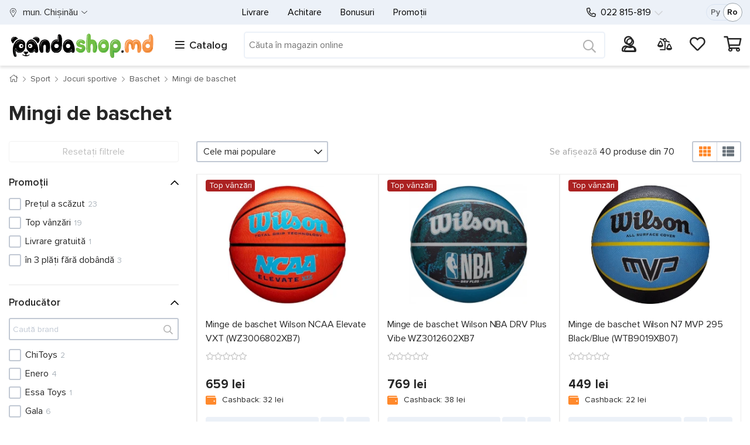

--- FILE ---
content_type: text/html; charset=utf-8
request_url: https://www.pandashop.md/ro/catalog/sport/indoor_games/basketball/basketballs/
body_size: 77084
content:

<!DOCTYPE html>
<html lang="ro" class="gtmLoaded">
<head>
    <!-- Google Tag Manager -->
    <script>
        (function (w, d, s, l, i) {
            w[l] = w[l] || []; w[l].push({
                'gtm.start':
                    new Date().getTime(), event: 'gtm.js'
            }); var f = d.getElementsByTagName(s)[0],
                j = d.createElement(s), dl = l != 'dataLayer' ? '&l=' + l : ''; j.async = true; j.src =
                    'https://www.googletagmanager.com/gtm.js?id=' + i + dl; f.parentNode.insertBefore(j, f);
        })(window, document, 'script', 'dataLayer', 'GTM-5TFDDTJ');
    </script>
    <!-- End Google Tag Manager -->
    <meta name="color-scheme" content="only light" /><meta http-equiv="Content-Type" content="text/html; charset=utf-8" /><meta http-equiv="X-UA-Compatible" content="IE=edge" /><meta content="width=device-width, initial-scale=1" name="viewport" /><meta name="format-detection" content="telephone=no" /><title>
	Mingi de baschet  — cumpără în Moldova | Pandashop.md
</title>
    <style>
/* critical for Default.master */
/* critical common css */
body,html{overflow-x:hidden}.body-inner,.card{flex-direction:column}.breadcrumb,.cleanList,.nav{list-style:none}.card-cashback,.card-price_curr,.card-price_old,.headerMain-phones a[href^=tel],.ratingStars-abs{white-space:nowrap}:root{color-scheme:only light}*,::after,::before{box-sizing:border-box}html{font-family:sans-serif;line-height:1.15;-webkit-text-size-adjust:100%;-webkit-tap-highlight-color:transparent;width:100vw}body{margin:0;font-size:1rem;line-height:1.5;text-align:left;background-color:#fff;font-family:ProximaNova-Reg}.card-price_curr,.h1,.h3,h1,h3{font-family:ProximaNova-Bold}.body-inner{display:flex;width:100%;min-height:100vh}[tabindex="-1"]:focus{outline:0!important}.container-fluid{width:100%;padding-right:15px;padding-left:15px;margin-right:auto;margin-left:auto}.container-fluid_wrapper>.container-fluid_inner{max-width:1600px;margin-left:auto;margin-right:auto}.wrapperDefault_inner{max-width:1370px;margin-left:auto;margin-right:auto}.row{display:flex;flex-wrap:wrap;margin-right:-15px;margin-left:-15px}.col,.col-1,.col-10,.col-11,.col-12,.col-2,.col-3,.col-3xl,.col-3xl-1,.col-3xl-10,.col-3xl-11,.col-3xl-12,.col-3xl-2,.col-3xl-3,.col-3xl-4,.col-3xl-5,.col-3xl-6,.col-3xl-7,.col-3xl-8,.col-3xl-9,.col-3xl-auto,.col-4,.col-4xl,.col-4xl-1,.col-4xl-10,.col-4xl-11,.col-4xl-12,.col-4xl-2,.col-4xl-3,.col-4xl-4,.col-4xl-5,.col-4xl-6,.col-4xl-7,.col-4xl-8,.col-4xl-9,.col-4xl-auto,.col-5,.col-6,.col-7,.col-8,.col-9,.col-auto,.col-lg,.col-lg-1,.col-lg-10,.col-lg-11,.col-lg-12,.col-lg-2,.col-lg-3,.col-lg-4,.col-lg-5,.col-lg-6,.col-lg-7,.col-lg-8,.col-lg-9,.col-lg-auto,.col-md,.col-md-1,.col-md-10,.col-md-11,.col-md-12,.col-md-2,.col-md-3,.col-md-4,.col-md-5,.col-md-6,.col-md-7,.col-md-8,.col-md-9,.col-md-auto,.col-sm,.col-sm-1,.col-sm-10,.col-sm-11,.col-sm-12,.col-sm-2,.col-sm-3,.col-sm-4,.col-sm-5,.col-sm-6,.col-sm-7,.col-sm-8,.col-sm-9,.col-sm-auto,.col-xl,.col-xl-1,.col-xl-10,.col-xl-11,.col-xl-12,.col-xl-2,.col-xl-3,.col-xl-4,.col-xl-5,.col-xl-6,.col-xl-7,.col-xl-8,.col-xl-9,.col-xl-auto,.col-xxl,.col-xxl-1,.col-xxl-10,.col-xxl-11,.col-xxl-12,.col-xxl-2,.col-xxl-3,.col-xxl-4,.col-xxl-5,.col-xxl-6,.col-xxl-7,.col-xxl-8,.col-xxl-9,.col-xxl-auto{position:relative;width:100%;padding-right:15px;padding-left:15px}.col,.col-auto{max-width:100%}.col{flex-basis:0;flex-grow:1}.col-auto{flex:0 0 auto;width:auto}.slick-slider.slick-dotted{margin-bottom:30px}a{text-decoration:none;background-color:transparent}.lnk,a,a:visited{color:#272727}.h1,.h2,.h3,.h4,.h5,.h6,h1,h2,h3,h4,h5,h6{margin-bottom:.5rem;line-height:1.2}.h1,h1{font-size:36px}.h3,h3{font-size:28px}.h5,h5{font-size:17px}.d-flex{display:flex!important}.flex-nowrap{flex-wrap:nowrap!important}.no-gutters{margin-right:0;margin-left:0}.no-gutters>.col,.no-gutters>[class*=col-]{padding-right:0;padding-left:0}.gutters-5px.row{margin-left:-5px;margin-right:-5px}.gutters-5px.row>[class^=col]{padding-left:5px;padding-right:5px}.pl-0,.pl-0px,.px-0,.px-0px{padding-left:0!important}.pr-0,.pr-0px,.px-0,.px-0px{padding-right:0!important}.ml-0,.ml-0px,.mx-0,.mx-0px{margin-left:0!important}.mr-0,.mr-0px,.mx-0,.mx-0px{margin-right:0!important}.fs-15{font-size:15px!important}.d-none,[hidden]{display:none!important}.align-items-center{align-items:center!important}.justify-content-between{justify-content:space-between!important}.nav{display:flex}.nav-link{padding:.5rem 1rem;display:block}.cleanList{margin:0;padding:0}table{width:100%}.headerMain-lang{margin-right:0;display:flex;max-width:80px;padding-right:0!important}.headerMain-lang-inner{border:1px solid #d9e3f1;width:60px;margin-left:auto;border-radius:50px;font-size:14px;height:28px;display:flex;align-items:center;justify-content:space-between;padding:0 7px 0 9px;position:relative;z-index:0}.headerMain-search .searchPnl{position:relative;width:100%}.headerMain-search .searchPnl-input{margin:0;padding:7px;border:none;width:100%;font-size:14px;min-height:42px}.headerMain-search .searchPnl-btn{position:absolute;right:0;top:-2px;background:0 0;border:none;font-size:1.3em;line-height:1;width:50px;height:100%;min-height:50px;display:flex;align-items:center;justify-content:center}.headerMain-search-item{display:flex;align-items:center;margin-top:2px!important}.headerMain-row_1 .wrapperDefault_inner>.row{font-size:16px}.card-propertiesTbl,.catalogMenu-container,.catalogMenu-wrapper .startMenuForMob,.headerMain-phones,.headerMain-row_2 .wrapperDefault_inner>.row::before,.headerMain-userPnl .ico .kolvo,.popup-outer{display:none}.headerMain-logo img{max-width:190px}.headerMain-phones-extraPhone{opacity:0;z-index:-1;position:absolute;top:0;left:-30px;padding:52px 60px 25px;visibility:hidden}[data-main-phone]{visibility:hidden}.headerMain-phones-mainPhone{position:relative;margin-left:30px}.headerMain-barsCnt-link{font-size:18px;white-space:nowrap;margin-left:4px}.headerMain-barsCnt-link i{margin-right:8px;font-weight:400}.catalogMenu-wrapper .startMenuForMob-close{visibility:hidden;position:absolute}.headerMain-userPnl{font-size:21px;max-width:max-content;position:relative}.profile-userMenu{list-style:none;text-align:left;position:absolute;top:100%}.headerMain-userPnl .profileIco{width:30px;height:30px}.headerMain-userPnl .profileIco img{display:block;width:100%;height:100%}.headerMain-userPnl .ico a{position:relative;display:block}.headerMain-userPnl .ico .kolvo:not(:empty){background-color:#ff892c;position:absolute;display:flex;align-items:center;justify-content:center;width:20px;height:20px;top:-8px;right:-10px;font-size:11px;border-radius:50%}.headerMain-row_2 .wrapperDefault_inner>.row>.col{display:flex;justify-content:space-between;align-items:center}.headerMain-search{flex-grow:3}.headerMain-row_1 .wrapperDefault_inner>.row::before,.headerMain-row_2 .wrapperDefault_inner>.row::before{position:absolute;content:"";top:0;height:100%;background-color:#ecf1f8;z-index:-1}.actionPage .h1,.actionPage h1,.h-lnkBack{margin-bottom:15px;line-height:1;font-size:27px}.breadcrumb-nav{margin-bottom:15px;position:relative}.breadcrumb{margin-bottom:1rem;padding:12px 0;background:0 0!important;font-size:14px;display:flex}.breadcrumb li{padding:0;margin:0 8px 0 0}.breadcrumb li::after{margin-left:8px;font-size:10px;content:"";font-family:"Font Awesome 5 Pro";font-weight:300}.cardsList{margin:0 0 30px;padding:0;display:flex;justify-content:space-between;flex-wrap:wrap}.card{display:flex;width:50%;margin-bottom:-1px;border-radius:0!important;border:0!important;background-color:transparent}.card-inner,.card-inner>a{flex-direction:column;display:flex}.card::before{border:1px solid rgba(0,0,0,.07);border-left-color:transparent;content:"";position:absolute;top:0;left:0;right:0;bottom:0;z-index:-1;background-color:#fff}.card-inner{height:100%;position:relative;padding-top:10px}.card-body{padding:15px;display:flex;flex-direction:column;flex:1}.card-price-inner{min-height:55px;display:flex;flex-direction:row;align-items:flex-end}.card-labels{top:10px;left:15px;line-height:0;position:absolute;width:0}.ratingStars-abs,.tooltipCustom-root{position:relative}.card-img-top{display:flex;justify-content:center;align-items:center;height:150px}.card-img-picture{display:flex;height:100%;align-items:center;justify-content:center}.card-img-top img{max-height:100%;max-width:93%}.card-title{margin-bottom:.75rem;letter-spacing:-.003em}.card-title .lnk-txt{overflow:hidden;text-overflow:ellipsis;display:-webkit-box;display:-moz-box;-webkit-box-orient:vertical;-webkit-line-clamp:3;line-clamp:3;display:box}.cards-slick .card-title .lnk-txt{-webkit-line-clamp:2;line-clamp:2}.cards-slick .card-title{height:48px;overflow:hidden}.ratingStars-abs.ratingStars-small{height:15px}.ratingStars-abs{display:inline-block;line-height:1;display:flex;align-items:center}.card .lnk-reviews{font-size:14px;margin-left:10px;padding:5px 0}.card-footer{margin-top:auto;background-color:rgba(0,0,0,0)!important;border:none!important;padding:0!important}.cards-slick .card{margin-bottom:1px}.card-price_curr{font-size:18px;margin-top:-5px}.card-price_old{margin-top:10px}.card-cashback{margin-bottom:17px;height:23px;line-height:1.3}.card-buttons{margin-top:7px;display:flex}.tooltipCustom-content{position:absolute;opacity:0;visibility:hidden}.btn{height:45px;display:inline-flex}.footerMain-bankCards .visa{width:46px}.footerMain-bankCards .mc{width:40px}.footerMain-bankCards img{width:100%;max-width:100%}.myLocation-inHeader,.myLocation-inHeader .myLocation-current{display:flex;align-items:center}.myLocation-inHeader .myLocation-current::before{content:"";display:inline-block;width:15px;height:18px;margin-right:9px}@media(min-width:768px){.card{width:33.33%}}@media(min-width:992px){.card{width:25%}}@media(max-width:991.98px){.headerMain{height:49px;z-index:17;position:fixed;top:0;width:100%}.headerMain-logo{text-align:center;border-bottom:1px solid #ccc}.headerMain-logo a{display:block;width:53px;height:48px;margin:auto;overflow:hidden;position:relative}.headerMain-logo a img{position:relative;top:5px;max-width:100%;height:38px;width:53px}.headerMain-userPnl{position:absolute!important;top:57px;padding:0;right:120px;z-index:21}.headerMain-userPnl .cartIco{position:absolute;top:-48px;right:-95px;z-index:0}.headerMain-smallMenu,.headerMain-userPnl .compareIco,.headerMain-userPnl .favorIco{display:none}.headerMain-barsCnt-link{position:relative;margin-top:-43px;height:32px;width:32px;display:block}.headerMain-search{position:absolute!important;top:0;right:45px;width:50px!important}.profile-userMenu{left:-200vw;right:auto;top:102px;width:calc(100vw - 85px)!important;height:calc(100vh - 103px)!important;overflow:auto;overflow-x:hidden;padding:0 15px!important;z-index:0}}@media(max-width:767.98px){.h1,h1{font-size:27px}.h3,h3{font-size:23px!important}.breadcrumb li{display:none}.breadcrumb li:nth-last-child(2){display:block;white-space:nowrap;text-overflow:ellipsis;overflow:hidden;margin:0;min-height:24px}.breadcrumb-nav::before{position:absolute;top:0;bottom:0;left:-15px;right:-15px;content:"";background-color:#f3f6fb;z-index:-1}.btn{font-size:1.2em}.cards-slickWrapper,.loadProdsToDemand-slickWrapper{overflow:hidden;margin-left:-15px;margin-right:-15px}.cards-slickWrapper .cardsList,.loadProdsToDemand-slickWrapper .cardsList{flex-wrap:nowrap;margin-bottom:0!important}.cards-slick{overflow:hidden;overflow-x:auto;display:flex}.cards-slick .card{min-width:50vw}.card-labels{top:5px;left:5px}.card-body{padding:5px 8px!important}.card-price{position:static}.card-cashback{margin-bottom:0}.card-cart,.card-compare,.card-favor{position:absolute;right:8px;height:33px;width:33px}.card-cart{bottom:35px}}@media(max-width:575.98px){.carousel-OnMain .slick-arrow{display:none!important}.actionPage .h1,.actionPage h1,.h-lnkBack{padding-top:15px}.body-inner{position:relative;padding-top:49px}.footerMain-oneList .nav{display:block;height:0;overflow:hidden}}@media(min-width:576px){.ml-sm-20px,.mx-sm-20px{margin-left:20px!important}.order-sm-last{order:13}.d-sm-flex{display:flex!important}}@media (min-width:768px){.w-md-100{width:100%!important}.mt-md-15px,.my-md-15px{margin-top:15px!important}.d-md-block{display:block!important}.col-md-auto{flex:0 0 auto;width:auto;max-width:100%}.actionPage .h1,.actionPage h1,.filterPage-row-title h1,.h-lnkBack{font-size:36px;margin-bottom:25px}.card-img-top{height:220px}.card-price_curr{font-size:21px}}@media (min-width:992px){.col-lg{flex-basis:0;flex-grow:1;max-width:100%}.d-lg-inline{display:inline!important}.headerMain-row_2 .wrapperDefault_inner .header_rowToSlide.slidingOnBigScreen{position:fixed;z-index:10;top:0;max-width:1400px}.headerMain-barsCnt{max-width:260px!important}.profile-userMenu{padding:0;overflow:hidden;opacity:0;height:0;width:0;right:0}.headerMain-logo{display:flex;align-items:center;justify-content:space-between;mix-blend-mode:multiply}.headerMain-userPnl{font-size:20px;min-width:230px;max-width:none}.headerMain-barsCnt-link span{font-family:ProximaNova-Semibold}.headerMain-row_1 .wrapperDefault_inner>.row{min-height:42px}.headerMain-row_1>.wrapperDefault_inner{position:relative}.headerMain-row_2 .wrapperDefault_inner,.headerMain-row_2 .wrapperDefault_inner>.row{min-height:70px}.headerMain-row_2 .wrapperDefault_inner .header_rowToSlide.slidingOnBigScreen .catalogMenu-container{max-height:calc(100vh - 70px);overflow:hidden}body.master-default .headerMain{height:112px}.headerMain-logo img{max-width:250px}.headerMain-smallMenu{display:flex;min-width:0;padding-left:15px;justify-content:center!important}.headerMain-phones{order:1;flex-basis:210px!important;justify-content:flex-start!important}.headerMain-lang{margin-right:15px;order:2}.col-lg-auto{flex:0 0 auto;width:auto;max-width:100%}.order-lg-0{order:0}.headerMain-row_1 .wrapperDefault_inner>.row::before{left:-15px;right:-15px;width:auto}.headerMain-row_2 .wrapperDefault_inner>.row::before{left:-15px;right:0;width:auto}}@media(min-width:1200px){.card{width:20%}.col-xl-auto{flex:0 0 auto;width:auto;max-width:100%}.order-xl-0{order:0}}@media(min-width:1400px){.headerMain-row_1 .wrapperDefault_inner>.row::before,.headerMain-row_2 .wrapperDefault_inner>.row::before{width:100vw;left:calc((100vw - 1353px)/ 2*-1);right:0}}@media(max-width:991.98px){.headerMain-row_1 .wrapperDefault_inner>.row{font-size:20px}.headerMain-search{min-width:calc(100% - 300px)}.footerMain-socials{width:60%;float:left}.headerMain-smallMenu,.wrapperDefault.headerMain-row_1 .wrapperDefault_inner .myLocation-inHeader,.wrapperDefault.headerMain-row_2 .wrapperDefault_inner .headerMain-barsCnt,.wrapperDefault.headerMain-row_2 .wrapperDefault_inner .headerMain-search,.wrapperDefault.headerMain-row_2 .wrapperDefault_inner .headerMain-userPnl{display:none}}
/* /critical media common css */





























	</style>
    
    <style>
.filterPage-row-bannerStripe{margin-bottom:30px}.filterPage-row-bannerStripe .bannerStripe-inner{width:100%}.filterPage-row-bannerStripe .allWidth-slick:not(.slick-initialized){overflow:hidden}.filterPage-row-bannerStripe .allWidth-slick:not(.slick-initialized) .bannerStripe~.bannerStripe{opacity:0}.filterPage-row-bannerStripe .allWidth-slick{aspect-ratio:115/54}.filterPage-row-bannerStripe .allWidth-slick picture{display:block;aspect-ratio:115/54;overflow:hidden}.catSections ul ul,.ddlTpl__items,.filterMain-header,.filterMain-toggleBtn .filterMain-toggleBtn-hideTxt,.filterMain_closeBtn,.filterMain_section_inner.colapsed .qPickupParams.active{display:none}.filterMain .kolvo{margin-left:5px;font-size:14px}.filterMain .check-container{margin-bottom:10px;margin-right:5px;display:inline-flex;vertical-align:top;align-items:center}.filterMain .check-container>input[type=checkbox]{opacity:0;position:absolute}.filterMain .check-txt,.filterMain .radio-txt{font-size:16px}.filterMain .check-box,.filterMain .radio-box{border-width:2px;margin-right:7px;width:21px;height:21px;min-width:21px}.filterMain .disabled .check-container,.filterMain .disabled .radio-container{opacity:.5;pointer-events:none}.filterMain .disabled .check-container .check-txt,.filterMain .disabled .check-container .radio-txt,.filterMain .disabled .radio-container .check-txt,.filterMain .disabled .radio-container .radio-txt{opacity:.6}.filterMain_sectionsAll{padding-top:10px}.filterMain_section_title{padding-right:20px;position:relative;display:-webkit-box;display:-ms-flexbox;display:flex;-ms-flex-wrap:wrap;flex-wrap:wrap;-webkit-box-align:center;-ms-flex-align:center;align-items:center}.filterMain_section_title_txt{margin-right:5px}.filterMain_section_title_txt .unit{margin-left:4px}.filterMain_section_title i{font-size:16px;position:absolute;right:0;top:2px;color:#000;font-weight:400;-webkit-transform:scale(1,1);-ms-transform:scale(1,1);transform:scale(1,1);-webkit-transition:-webkit-transform .4s;transition:transform .4s;transition:transform .4s,-webkit-transform .4s}.filterMain_section_title .statusSection{position:absolute}.filterMain_section_title .q{position:absolute;top:1px;right:25px}.filterMain_section_listWrap ul>li .q+.check-container,.filterMain_section_listWrap ul>li .q+.radio-container,.filterMain_section_title .q+.filterMain_section_title_txt{margin-right:25px}.filterMain_section_inner{margin-bottom:20px;padding-bottom:20px}.filterMain_section_inner.colapsed .filterMain_section_listWrap{height:0;margin:0;opacity:0}.filterMain_section_inner.colapsed .filterMain_section_title{margin-bottom:0}.filterMain_section_inner.colapsed .filterMain_section_title i{-webkit-transform:scale(1,-1);-ms-transform:scale(1,-1);transform:scale(1,-1)}.filterMain_section_inner:not(.colapsed) .qPickupParams.active{display:block}.filterMain_section_inner .hiddenBrand,.filterMain_section_inner .hiddenParams,.filterMain_section_inner.sectionVendors .disabled{height:0;overflow:hidden;opacity:0}.filterMain_section_listWrap{max-height:272px;opacity:1;overflow:hidden;overflow-x:hidden;position:relative}.filterMain_section_listWrap ul{margin:0;max-height:285px}.filterMain_section_listWrap ul>li{position:relative}.filterMain_section_listWrap ul>li .q{position:absolute;right:0;top:0;z-index:1}.filterMain_section_slider .row.no-gutters{border-radius:3px;position:relative}.filterMain_section_slider .row.no-gutters::after{position:absolute;content:"";width:2px;top:0;bottom:0}.filterMain_section_slider .oneField-priceField .innerOneField{display:flex;align-items:center;padding-left:6px;font-size:14px}.filterMain_section_slider input[type=number],.filterMain_section_slider input[type=text]{border:0;height:34px;padding:0 5px;margin:0;width:100%;-webkit-box-flex:1;-ms-flex:1;flex:1;font-size:14px;max-width:82%;background-color:transparent}.filterMain_section_slider input[type=number]::-webkit-inner-spin-button,.filterMain_section_slider input[type=number]::-webkit-outer-spin-button{-webkit-appearance:none;appearance:none;margin:0}.filterMain_section_slider input[type=number]{-moz-appearance:textfield;appearance:textfield}.filterMain_section_slider [class^=ps__rail]{display:none!important}.filterMain_section_slider .from,.filterMain_section_slider .to{margin-top:2px;white-space:nowrap;font-size:12px}.filterMain_section select{width:100%;max-width:100%}.filterMain-reloadBtn-wrap .filterMain-reloadBtn{margin-bottom:0!important;background-color:transparent;border:1px solid;opacity:.3}.filterStat{white-space:nowrap;text-align:center}.viewMode{display:flex;align-items:center;justify-content:space-around;height:100%;border-radius:3px;width:40px;min-width:84px;min-height:36px;position:relative}.viewMode-cells,.viewMode-rows{font-size:20px;line-height:1;cursor:pointer}.ddlTpl__picked{height:36px;padding:10px;display:flex;align-items:center;width:100%;background-color:transparent;border:2px solid #d4d4d4;border-radius:3px;background-size:auto}.categoriesList{margin:0 0 50px;padding:0;list-style:none;border-left:1px solid #aaa}.categoriesList-item{border:1px solid #aaa;border-left:none;margin-bottom:-1px}.stretching-1-1{aspect-ratio:1/1}.collapser.hiddedOnLoad{height:0;opacity:0;overflow:hidden;margin:0}@media (max-width:991px){.filterMain-colCards-header{flex-direction:row-reverse;justify-content:flex-end}.filterMain-colCards-header .sorting-col{max-width:45%}.filterMain-colCards-header .filterStat-col{order:-1;width:100%;margin-bottom:7px;min-height:24px}.filterMain-colCards-header .filterStat-col .filterStat{text-align:left;justify-content:flex-start}.filterMain-header,.filterMain-toggleBtn:not(.active)~.filterMain-reloadBtn,.filterStat-shown{display:none}.viewMode{min-width:40px}.viewMode-cells:not(.active),.viewMode-rows:not(.active){position:absolute;top:0;left:0;width:100%;height:100%;opacity:0}.filterMain_inner .filterMain_sectionsAll{height:0;overflow:hidden;opacity:0;padding-top:1px}.qSectionFiltered:not(:empty){color:#fff;position:absolute;display:flex;width:17px;height:17px;top:-4px;right:-10px;font-size:11px}body:not(.filterMainOpened) .filterMain_inner .filterMain-toggleBtn{margin-bottom:0;height:36px;border:2px solid #d5dbe6;border-radius:3px;background-color:rgba(0,0,0,0)}body:not(.filterMainOpened) .filterMain_inner{width:calc(55% - 72px);position:absolute;right:15px;top:31px;z-index:1}}@media (max-width:767px){.filterPage-row-title h1{margin-bottom:3px;font-size:27px}.filterMain .filterMain_inner .filterMain_sectionsAll{height:0;overflow:hidden;opacity:0;padding-top:1px}.cardsList:not(.cards-slick){margin-left:-15px;margin-right:-15px;border-left:none}}@media (min-width:576px){.filterPage-row .cardsList-cells .card{min-width:224px}}@media (min-width:768px){.filterStat{text-align:right;display:flex;justify-content:flex-end;align-items:center;height:100%}.filterPage-row .cardsList-cells .card{width:33.33%}}@media (min-width:992px){.filterMain-reloadBtn-wrap{position:static!important;background-color:#fff;padding-bottom:15px}.filterMain-reloadBtn-wrap .filterMain-reloadBtn{height:36px}.filterMain-toggleBtn{display:none!important}.filterPage-row-bannerStripe .allWidth-slick,.filterPage-row-bannerStripe .allWidth-slick picture{aspect-ratio:137/20}}@media(min-width:1200px){.categoriesList-item{flex:0 0 20%!important}}@media(min-width:1400px){.filterPage-row .cardsList-cells .card{width:25%}}
</style>
<link rel="preconnect" href="https://www.googletagmanager.com" crossorigin="" /><link rel="dns-prefetch" href="https://www.googletagmanager.com" /><link rel="dns-prefetch" href="https://analytics.google.com" /><link rel="dns-prefetch" href="https://www.google-analytics.com" /><link rel="dns-prefetch" href="https://www.google.com" /><link rel="dns-prefetch" href="https://googleads.g.doubleclick.net" /><link rel="dns-prefetch" href="https://cdn.jsdelivr.net" /><link rel="dns-prefetch" href="https://code.jquery.com" /><link rel="dns-prefetch" href="https://stackpath.bootstrapcdn.com" /><link rel="dns-prefetch" href="https://www.facebook.com" /><link rel="dns-prefetch" href="https://connect.facebook.net" /><link rel="preload" as="image" href="/i/panda_logo.svg" /><link fetchpriority="low" media="screen" rel="stylesheet" href="/css/bootstrap_maxminify.min.css?v=1" /><link rel="apple-touch-icon" sizes="180x180" href="/i/favicons/apple-touch-icon.png" /><link rel="icon" type="image/png" sizes="32x32" href="/i/favicons/favicon-32x32.png" /><link rel="icon" type="image/png" sizes="16x16" href="/i/favicons/favicon-16x16.png" /><link rel="manifest" href="/i/favicons/site.webmanifest" /><link rel="mask-icon" href="/i/favicons/safari-pinned-tab.svg" color="#fff" /><link rel="shortcut icon" href="/i/favicons/favicon.ico" /><meta name="msapplication-TileColor" content="#ffffff" /><meta name="msapplication-config" content="/i/favicons/browserconfig.xml" /><meta name="theme-color" content="#ffffff" /><link rel="canonical" href="https://www.pandashop.md/ro/catalog/sport/indoor_games/basketball/basketballs/" /><link rel="alternate" hreflang="ro-MD" href="https://www.pandashop.md/ro/catalog/sport/indoor_games/basketball/basketballs/" /><link rel="alternate" hreflang="ru-MD" href="https://www.pandashop.md/ru/catalog/sport/indoor_games/basketball/basketballs/" /><link rel="alternate" hreflang="x-default" href="https://www.pandashop.md/ru/catalog/sport/indoor_games/basketball/basketballs/" /><meta name="robots" content="index, follow" /><meta content="https://www.pandashop.md/i/categories/1720.jpg" property="og:image" /><meta content="Mingi de baschet" property="og:title" /><meta content="https://www.pandashop.md/ro/catalog/sport/indoor_games/basketball/basketballs/" property="og:url" /><meta content="Mingi de baschet  — cumpără în Moldova | Pandashop.md" property="og:description" /><meta content="website" property="og:type" /><meta content="ru_RU" property="og:locale" /><meta content="ru_RU" property="og:locale:alternate" /><meta name="description" content="Cumpără Mingi de baschet  cu livrare în toată Moldova. ⭐ Prețuri atractive. ⭐ Credit avantajos. ⭐ Bonusuri pentru fiecare comandă." /><meta name="keywords" content="Mingi de baschet" /></head>
<body class="master-default">
    <!-- Google Tag Manager (noscript) -->
    <noscript>
        <iframe src="https://www.googletagmanager.com/ns.html?id=GTM-5TFDDTJ"
            height="0" width="0" style="display: none; visibility: hidden"></iframe>
    </noscript>
    <!-- End Google Tag Manager (noscript) -->
    <div class="body-inner">
        
			
            <header class="headerMain" itemtype="https://schema.org/WPHeader" itemscope>
                <div class="container-fluid container-fluid_wrapper">
                    <div class="container-fluid_inner">
                        <div class="wrapperDefault headerMain-row_1">
                            <div class="wrapperDefault_inner">
                                <div class="row">

                                    <div class="col col-auto myLocation myLocation-inHeader">
                                        <div id="divMyLocation" class="myLocation-current" data-id="689910">
                                            <span class="myLocation-current-text">
                                                mun. Chişinău
                                            </span>
                                        </div>
                                    </div>
                                    <div class="col col-lg-auto headerMain-phones justify-content-center align-items-center">
                                        <div class="headerMain-phones-inner">

                                            <a class="headerMain-phones-mainPhone" href="tel:022 815-819" data-main-phone="">
                                                022 815-819
                                            </a>
                                            <div class="headerMain-phones-extraPhone">
                                                <a href="tel:79815819">079 815-819</a>
<a href="tel:60815819">060 815-819</a>
<div class="hours">
<p>Lu - Vi: 8:00 - 19:00</p>
<p>Sâ - Du: 9:00 - 18:00</p>
</div>
                                            </div>
                                        </div>
                                    </div>
                                    <div class="col headerMain-smallMenu align-items-center order-sm-last order-lg-0">
                                        
<nav class="nav">
    
            <a class="nav-link" href="/ro/delivery/">
                Livrare
            </a>
        
            <a class="nav-link" href="/ro/payment/">
                Achitare
            </a>
        
            <a class="nav-link" href="/ro/bonus/">
                Bonusuri
            </a>
        
            <a class="nav-link" href="/ro/actions/">
                Promoții
            </a>
        
</nav>

                                    </div>
                                    <div class="col col-lg-auto headerMain-lang d-none d-lg-flex justify-content-between align-items-center">
                                        <div class="headerMain-lang-inner">
                                            <a id="hypRu" href="/ru/catalog/sport/indoor_games/basketball/basketballs/">Ру</a><a id="hypRo" class="aspNetDisabled">Ro</a>


                                            <span class="headerMain-lang-slider hidden"></span>
                                        </div>
                                    </div>
                                </div>
                            </div>
                        </div>
                        <div class="wrapperDefault headerMain-row_2">
                            <div class="wrapperDefault_inner">
                                <div class="row header_rowToSlide">
                                    <div class="col headerMain-logo">
                                        <a href="/ro/">
                                            <picture>
                                                <source media="(min-width:992px)" srcset="/i/panda_logo.svg 1.5x, /i/panda_logo.svg 1x">
                                                <source media="(min-width:300px)" srcset="/i/panda_logo_mob.png 1.5x">
                                                <img width="275" height="51" src="/i/panda_logo.svg" alt="pandashop.md" title="pandashop.md" />
                                            </picture>
                                        </a>
                                    </div>
                                    <div class="col col-auto headerMain-barsCnt catalogMenu-wrapper" id="divCatalogMenu">
                                        <span class="headerMain-barsCnt-link"><i class="fas fa-bars"></i><span class="headerMain-barsCnt-link-text d-none d-lg-inline">Catalog</span></span>
                                        <div id="catalogMenu-container" class="catalogMenu-container">
                                            <ul class="catalogMenu-lvl_1" itemtype="https://schema.org/SiteNavigationElement" itemscope="">
                                                
                                                        <li class="item_lvl_1" data-id="464">
                                                            <a itemprop="url" href="/ro/catalog/electronics/" class="lnk_lvl lnk_lvl_1">
                                                                <span class="icon"></span>
                                                                <span itemprop="name">Electronice
                                                                    <span class="ptr"></span>
                                                                </span>
                                                            </a>
                                                            <ul class="catalogMenu-lvl_inner catalogMenu-lvl_2"><li class="item_lvl_2"><a class="lnk_lvl lnk_lvl_2" href="/ro/catalog/electronics/telephones/">Telefoane şi comunicații</a><ul class="catalogMenu-lvl_inner catalogMenu-lvl_3"><li class="item_lvl_3"><span class="lnk"><span class="lnk_lvl lnk_lvl_3" onclick="GoToUrl('/ro/catalog/electronics/telephones/mobile/')">Telefoane mobile</span></span></li><li class="item_lvl_3"><span class="lnk"><span class="lnk_lvl lnk_lvl_3" onclick="GoToUrl('/ro/catalog/electronics/telephones/dect_telefones/')">Telefoane fără fir</span></span></li><li class="item_lvl_3"><span class="lnk"><span class="lnk_lvl lnk_lvl_3" onclick="GoToUrl('/ro/catalog/electronics/telephones/corded_phones/')">Telefoane cu fir</span></span></li><li class="item_lvl_3"><span class="lnk"><span class="lnk_lvl lnk_lvl_3" onclick="GoToUrl('/ro/catalog/electronics/telephones/speakerphones/')">Speakerphone</span></span></li><li class="item_lvl_3"><span class="lnk"><span class="lnk_lvl lnk_lvl_3" onclick="GoToUrl('/ro/catalog/electronics/telephones/gps_navigator/')">Navigatoare GPS</span></span></li><li class="item_lvl_3"><span class="lnk"><span class="lnk_lvl lnk_lvl_3" onclick="GoToUrl('/ro/catalog/electronics/telephones/headset_for_mobile/')">Căști bluetooth</span></span></li><li class="item_lvl_3"><span class="lnk"><span class="lnk_lvl lnk_lvl_3" onclick="GoToUrl('/ro/catalog/electronics/telephones/accessories/')">Accesorii pentru telefoane</span></span><ul class="catalogMenu-lvl_inner catalogMenu-lvl_4"><li class="item_lvl_4"><span class="lnk"><span class="lnk_lvl lnk_lvl_4" onclick="GoToUrl('/ro/catalog/electronics/telephones/accessories/cases_for_mobile/')">Huse telefoane</span></span></li><li class="item_lvl_4"><span class="lnk"><span class="lnk_lvl lnk_lvl_4" onclick="GoToUrl('/ro/catalog/electronics/telephones/accessories/charging/')">Încărcătoare</span></span></li><li class="item_lvl_4"><span class="lnk"><span class="lnk_lvl lnk_lvl_4" onclick="GoToUrl('/ro/catalog/electronics/telephones/accessories/cables_and_connectors/')">USB cabluri</span></span></li><li class="item_lvl_4"><span class="lnk"><span class="lnk_lvl lnk_lvl_4" onclick="GoToUrl('/ro/catalog/electronics/telephones/accessories/screen_protectors/')">Sticle și folii de protecție</span></span></li><li class="item_lvl_4"><span class="lnk"><span class="lnk_lvl lnk_lvl_4" onclick="GoToUrl('/ro/catalog/electronics/telephones/accessories/phone_holders/')">Suporturi pentru telefoane</span></span></li></ul></li></ul></li><li class="item_lvl_2"><a class="lnk_lvl lnk_lvl_2" href="/ro/catalog/electronics/orgtech/">Calculatoare</a><ul class="catalogMenu-lvl_inner catalogMenu-lvl_3"><li class="item_lvl_3"><span class="lnk"><span class="lnk_lvl lnk_lvl_3" onclick="GoToUrl('/ro/catalog/electronics/orgtech/tablet_pc/')">Tablete</span></span></li><li class="item_lvl_3"><span class="lnk"><span class="lnk_lvl lnk_lvl_3" onclick="GoToUrl('/ro/catalog/electronics/orgtech/notebooks/')">Laptopuri</span></span></li><li class="item_lvl_3"><span class="lnk"><span class="lnk_lvl lnk_lvl_3" onclick="GoToUrl('/ro/catalog/electronics/orgtech/desktop_pc/')">Desktop PC</span></span></li><li class="item_lvl_3"><span class="lnk"><span class="lnk_lvl lnk_lvl_3" onclick="GoToUrl('/ro/catalog/electronics/orgtech/all_in_one_pc/')">All-in-One PC</span></span></li><li class="item_lvl_3"><span class="lnk"><span class="lnk_lvl lnk_lvl_3" onclick="GoToUrl('/ro/catalog/electronics/orgtech/monitors/')">Monitoare</span></span></li><li class="item_lvl_3"><span class="lnk"><span class="lnk_lvl lnk_lvl_3" onclick="GoToUrl('/ro/catalog/electronics/orgtech/brackets_for_monitors/')">Suporturi pentru monitoare</span></span></li><li class="item_lvl_3"><span class="lnk"><span class="lnk_lvl lnk_lvl_3" onclick="GoToUrl('/ro/catalog/electronics/orgtech/pc_components/')">Componente PC</span></span><ul class="catalogMenu-lvl_inner catalogMenu-lvl_4"><li class="item_lvl_4"><span class="lnk"><span class="lnk_lvl lnk_lvl_4" onclick="GoToUrl('/ro/catalog/electronics/orgtech/pc_components/cooling_systems/')">Sisteme de răcire</span></span></li><li class="item_lvl_4"><span class="lnk"><span class="lnk_lvl lnk_lvl_4" onclick="GoToUrl('/ro/catalog/electronics/orgtech/pc_components/thermal_paste/')">Pastă termică</span></span></li><li class="item_lvl_4"><span class="lnk"><span class="lnk_lvl lnk_lvl_4" onclick="GoToUrl('/ro/catalog/electronics/orgtech/pc_components/case_fans/')">Ventilatoare de carcasă</span></span></li><li class="item_lvl_4"><span class="lnk"><span class="lnk_lvl lnk_lvl_4" onclick="GoToUrl('/ro/catalog/electronics/orgtech/pc_components/processors/')">Procesoare</span></span></li><li class="item_lvl_4"><span class="lnk"><span class="lnk_lvl lnk_lvl_4" onclick="GoToUrl('/ro/catalog/electronics/orgtech/pc_components/motherboards/')">Plăci de bază</span></span></li><li class="item_lvl_4"><span class="lnk"><span class="lnk_lvl lnk_lvl_4" onclick="GoToUrl('/ro/catalog/electronics/orgtech/pc_components/ram/')">Memorie operativă</span></span></li><li class="item_lvl_4"><span class="lnk"><span class="lnk_lvl lnk_lvl_4" onclick="GoToUrl('/ro/catalog/electronics/orgtech/pc_components/ssd_drives/')">drive-uri SSD</span></span></li><li class="item_lvl_4"><span class="lnk"><span class="lnk_lvl lnk_lvl_4" onclick="GoToUrl('/ro/catalog/electronics/orgtech/pc_components/hard_drives/')">Hard Disk-uri</span></span></li><li class="item_lvl_4"><span class="lnk"><span class="lnk_lvl lnk_lvl_4" onclick="GoToUrl('/ro/catalog/electronics/orgtech/pc_components/vga_cards/')">Plăci video</span></span></li><li class="item_lvl_4"><span class="lnk"><span class="lnk_lvl lnk_lvl_4" onclick="GoToUrl('/ro/catalog/electronics/orgtech/pc_components/sound_cards/')">Plăci de sunet</span></span></li><li class="item_lvl_4"><span class="lnk"><span class="lnk_lvl lnk_lvl_4" onclick="GoToUrl('/ro/catalog/electronics/orgtech/pc_components/odd/')">ODD</span></span></li><li class="item_lvl_4"><span class="lnk"><span class="lnk_lvl lnk_lvl_4" onclick="GoToUrl('/ro/catalog/electronics/orgtech/pc_components/cases/')">Carcase pentru PC</span></span></li><li class="item_lvl_4"><span class="lnk"><span class="lnk_lvl lnk_lvl_4" onclick="GoToUrl('/ro/catalog/electronics/orgtech/pc_components/power_supplies/')">Surse de alimentare</span></span></li></ul></li><li class="item_lvl_3"><span class="lnk"><span class="lnk_lvl lnk_lvl_3" onclick="GoToUrl('/ro/catalog/electronics/orgtech/network_equipment/')">Rețelistică</span></span><ul class="catalogMenu-lvl_inner catalogMenu-lvl_4"><li class="item_lvl_4"><span class="lnk"><span class="lnk_lvl lnk_lvl_4" onclick="GoToUrl('/ro/catalog/electronics/orgtech/network_equipment/access_points/')">Puncte de acces</span></span></li><li class="item_lvl_4"><span class="lnk"><span class="lnk_lvl lnk_lvl_4" onclick="GoToUrl('/ro/catalog/electronics/orgtech/network_equipment/wireless_routers/')">Routere wireless</span></span></li><li class="item_lvl_4"><span class="lnk"><span class="lnk_lvl lnk_lvl_4" onclick="GoToUrl('/ro/catalog/electronics/orgtech/network_equipment/routers/')">Routere</span></span></li><li class="item_lvl_4"><span class="lnk"><span class="lnk_lvl lnk_lvl_4" onclick="GoToUrl('/ro/catalog/electronics/orgtech/network_equipment/network_adapters/')">Adaptoare wireless</span></span></li><li class="item_lvl_4"><span class="lnk"><span class="lnk_lvl lnk_lvl_4" onclick="GoToUrl('/ro/catalog/electronics/orgtech/network_equipment/switches/')">Switch-uri</span></span></li><li class="item_lvl_4"><span class="lnk"><span class="lnk_lvl lnk_lvl_4" onclick="GoToUrl('/ro/catalog/electronics/orgtech/network_equipment/network_cables/')">Cabluri rețea</span></span></li><li class="item_lvl_4"><span class="lnk"><span class="lnk_lvl lnk_lvl_4" onclick="GoToUrl('/ro/catalog/electronics/orgtech/network_equipment/poe_equipment/')">Echipament PoE</span></span><ul class="catalogMenu-lvl_inner catalogMenu-lvl_5"><li class="item_lvl_5"><span class="lnk"><span class="lnk_lvl lnk_lvl_5" onclick="GoToUrl('/ro/catalog/electronics/orgtech/network_equipment/poe_equipment/poe_injectors/')">Injectoare PoE</span></span></li></ul></li><li class="item_lvl_4"><span class="lnk"><span class="lnk_lvl lnk_lvl_4" onclick="GoToUrl('/ro/catalog/electronics/orgtech/network_equipment/antennas/')">Antene</span></span></li><li class="item_lvl_4"><span class="lnk"><span class="lnk_lvl lnk_lvl_4" onclick="GoToUrl('/ro/catalog/electronics/orgtech/network_equipment/signal_amplifiers/')">Amplificatoare de semnal</span></span></li><li class="item_lvl_4"><span class="lnk"><span class="lnk_lvl lnk_lvl_4" onclick="GoToUrl('/ro/catalog/electronics/orgtech/network_equipment/network_attached_storages/')">Servere de stocare</span></span></li><li class="item_lvl_4"><span class="lnk"><span class="lnk_lvl lnk_lvl_4" onclick="GoToUrl('/ro/catalog/electronics/orgtech/network_equipment/server_equipment/')">Echipament de server</span></span><ul class="catalogMenu-lvl_inner catalogMenu-lvl_5"><li class="item_lvl_5"><span class="lnk"><span class="lnk_lvl lnk_lvl_5" onclick="GoToUrl('/ro/catalog/electronics/orgtech/network_equipment/server_equipment/hdd_cage/')">Carcase HDD externe</span></span></li><li class="item_lvl_5"><span class="lnk"><span class="lnk_lvl lnk_lvl_5" onclick="GoToUrl('/ro/catalog/electronics/orgtech/network_equipment/server_equipment/server_racks/')">Dulapuri pentru servere</span></span></li></ul></li><li class="item_lvl_4"><span class="lnk"><span class="lnk_lvl lnk_lvl_4" onclick="GoToUrl('/ro/catalog/electronics/orgtech/network_equipment/ip_phones/')">Telefoane IP</span></span></li><li class="item_lvl_4"><span class="lnk"><span class="lnk_lvl lnk_lvl_4" onclick="GoToUrl('/ro/catalog/electronics/orgtech/network_equipment/kvm_switches/')">Switch-uri KVM</span></span></li><li class="item_lvl_4"><span class="lnk"><span class="lnk_lvl lnk_lvl_4" onclick="GoToUrl('/ro/catalog/electronics/orgtech/network_equipment/powerline_devices/')">Adaptoare Powerline</span></span></li></ul></li><li class="item_lvl_3"><span class="lnk"><span class="lnk_lvl lnk_lvl_3" onclick="GoToUrl('/ro/catalog/electronics/orgtech/input_devices/')">Dispozitive de intrare</span></span><ul class="catalogMenu-lvl_inner catalogMenu-lvl_4"><li class="item_lvl_4"><span class="lnk"><span class="lnk_lvl lnk_lvl_4" onclick="GoToUrl('/ro/catalog/electronics/orgtech/input_devices/mouses/')">Mouse-uri</span></span></li><li class="item_lvl_4"><span class="lnk"><span class="lnk_lvl lnk_lvl_4" onclick="GoToUrl('/ro/catalog/electronics/orgtech/input_devices/keyboards/')">Tastaturi</span></span></li><li class="item_lvl_4"><span class="lnk"><span class="lnk_lvl lnk_lvl_4" onclick="GoToUrl('/ro/catalog/electronics/orgtech/input_devices/sets/')">Seturi</span></span></li><li class="item_lvl_4"><span class="lnk"><span class="lnk_lvl lnk_lvl_4" onclick="GoToUrl('/ro/catalog/electronics/orgtech/input_devices/gaming_wheels/')">Volane pentru jocuri</span></span></li><li class="item_lvl_4"><span class="lnk"><span class="lnk_lvl lnk_lvl_4" onclick="GoToUrl('/ro/catalog/electronics/orgtech/input_devices/pen_tablet/')">Tablete grafice</span></span></li><li class="item_lvl_4"><span class="lnk"><span class="lnk_lvl lnk_lvl_4" onclick="GoToUrl('/ro/catalog/electronics/orgtech/input_devices/gamepad/')">Gamepad-uri</span></span></li></ul></li><li class="item_lvl_3"><span class="lnk"><span class="lnk_lvl lnk_lvl_3" onclick="GoToUrl('/ro/catalog/electronics/orgtech/multimedia/')">Multimedia</span></span><ul class="catalogMenu-lvl_inner catalogMenu-lvl_4"><li class="item_lvl_4"><span class="lnk"><span class="lnk_lvl lnk_lvl_4" onclick="GoToUrl('/ro/catalog/electronics/orgtech/multimedia/webcams/')">Camere Web</span></span></li><li class="item_lvl_4"><span class="lnk"><span class="lnk_lvl lnk_lvl_4" onclick="GoToUrl('/ro/catalog/electronics/orgtech/multimedia/speakers/')">Boxe PC</span></span></li></ul></li><li class="item_lvl_3"><span class="lnk"><span class="lnk_lvl lnk_lvl_3" onclick="GoToUrl('/ro/catalog/electronics/orgtech/usb_drives/')">Purtătoare de date</span></span><ul class="catalogMenu-lvl_inner catalogMenu-lvl_4"><li class="item_lvl_4"><span class="lnk"><span class="lnk_lvl lnk_lvl_4" onclick="GoToUrl('/ro/catalog/electronics/orgtech/usb_drives/external_ssd/')">SSD Externe</span></span></li><li class="item_lvl_4"><span class="lnk"><span class="lnk_lvl lnk_lvl_4" onclick="GoToUrl('/ro/catalog/electronics/orgtech/usb_drives/flash_drives/')">Stick-uri USB</span></span></li><li class="item_lvl_4"><span class="lnk"><span class="lnk_lvl lnk_lvl_4" onclick="GoToUrl('/ro/catalog/electronics/orgtech/usb_drives/external_hdd/')">HDD externe</span></span></li><li class="item_lvl_4"><span class="lnk"><span class="lnk_lvl lnk_lvl_4" onclick="GoToUrl('/ro/catalog/electronics/orgtech/usb_drives/rack_extern/')">Rack-uri externe</span></span></li></ul></li><li class="item_lvl_3"><span class="lnk"><span class="lnk_lvl lnk_lvl_3" onclick="GoToUrl('/ro/catalog/electronics/orgtech/servers/')">Servere</span></span></li><li class="item_lvl_3"><span class="lnk"><span class="lnk_lvl lnk_lvl_3" onclick="GoToUrl('/ro/catalog/electronics/orgtech/batteries_for_notebooks/')">Baterii pentru notebook</span></span></li><li class="item_lvl_3"><span class="lnk"><span class="lnk_lvl lnk_lvl_3" onclick="GoToUrl('/ro/catalog/electronics/orgtech/it_accesories/')">Accesorii IT</span></span><ul class="catalogMenu-lvl_inner catalogMenu-lvl_4"><li class="item_lvl_4"><span class="lnk"><span class="lnk_lvl lnk_lvl_4" onclick="GoToUrl('/ro/catalog/electronics/orgtech/it_accesories/laptop_tables/')">Măsuțe pentru laptopuri</span></span></li><li class="item_lvl_4"><span class="lnk"><span class="lnk_lvl lnk_lvl_4" onclick="GoToUrl('/ro/catalog/electronics/orgtech/it_accesories/notebook_bags/')">Genți laptopuri</span></span></li><li class="item_lvl_4"><span class="lnk"><span class="lnk_lvl lnk_lvl_4" onclick="GoToUrl('/ro/catalog/electronics/orgtech/it_accesories/cooling_pads/')">Cooling pad-uri</span></span></li><li class="item_lvl_4"><span class="lnk"><span class="lnk_lvl lnk_lvl_4" onclick="GoToUrl('/ro/catalog/electronics/orgtech/it_accesories/tablets_covers/')">Huse pentru tablete</span></span></li><li class="item_lvl_4"><span class="lnk"><span class="lnk_lvl lnk_lvl_4" onclick="GoToUrl('/ro/catalog/electronics/orgtech/it_accesories/covers_for_notebooks/')">Huse pentru laptop</span></span></li><li class="item_lvl_4"><span class="lnk"><span class="lnk_lvl lnk_lvl_4" onclick="GoToUrl('/ro/catalog/electronics/orgtech/it_accesories/styluses/')">Stylusuri</span></span></li><li class="item_lvl_4"><span class="lnk"><span class="lnk_lvl lnk_lvl_4" onclick="GoToUrl('/ro/catalog/electronics/orgtech/it_accesories/mousepads/')">Mouse pad-uri</span></span></li><li class="item_lvl_4"><span class="lnk"><span class="lnk_lvl lnk_lvl_4" onclick="GoToUrl('/ro/catalog/electronics/orgtech/it_accesories/chair_mats/')">Covorașe pentru scaune</span></span></li><li class="item_lvl_4"><span class="lnk"><span class="lnk_lvl lnk_lvl_4" onclick="GoToUrl('/ro/catalog/electronics/orgtech/it_accesories/cables/')">Cabluri multimedia</span></span></li><li class="item_lvl_4"><span class="lnk"><span class="lnk_lvl lnk_lvl_4" onclick="GoToUrl('/ro/catalog/electronics/orgtech/it_accesories/headphone_stands/')">Suporturi pentru căști</span></span></li><li class="item_lvl_4"><span class="lnk"><span class="lnk_lvl lnk_lvl_4" onclick="GoToUrl('/ro/catalog/electronics/orgtech/it_accesories/adapters/')">Adaptoare</span></span></li><li class="item_lvl_4"><span class="lnk"><span class="lnk_lvl lnk_lvl_4" onclick="GoToUrl('/ro/catalog/electronics/orgtech/it_accesories/bluetooth_adapters/')">Adaptoare Bluetooth</span></span></li><li class="item_lvl_4"><span class="lnk"><span class="lnk_lvl lnk_lvl_4" onclick="GoToUrl('/ro/catalog/electronics/orgtech/it_accesories/splitters/')">Splittere</span></span></li><li class="item_lvl_4"><span class="lnk"><span class="lnk_lvl lnk_lvl_4" onclick="GoToUrl('/ro/catalog/electronics/orgtech/it_accesories/docking_stations/')">Stații de andocare</span></span></li><li class="item_lvl_4"><span class="lnk"><span class="lnk_lvl lnk_lvl_4" onclick="GoToUrl('/ro/catalog/electronics/orgtech/it_accesories/holders_for_cables/')">Suporturi pentru cabluri</span></span></li><li class="item_lvl_4"><span class="lnk"><span class="lnk_lvl lnk_lvl_4" onclick="GoToUrl('/ro/catalog/electronics/orgtech/it_accesories/chargers_for_laptops/')">Încărcătoare pentru laptop-uri</span></span></li><li class="item_lvl_4"><span class="lnk"><span class="lnk_lvl lnk_lvl_4" onclick="GoToUrl('/ro/catalog/electronics/orgtech/it_accesories/computer_glasses/')">Ochelari de calculator</span></span></li></ul></li></ul></li><li class="item_lvl_2"><a class="lnk_lvl lnk_lvl_2" href="/ro/catalog/electronics/tv/">Televizoare şi proectoare</a><ul class="catalogMenu-lvl_inner catalogMenu-lvl_3"><li class="item_lvl_3"><span class="lnk"><span class="lnk_lvl lnk_lvl_3" onclick="GoToUrl('/ro/catalog/electronics/tv/tv/')">Televizoare</span></span></li><li class="item_lvl_3"><span class="lnk"><span class="lnk_lvl lnk_lvl_3" onclick="GoToUrl('/ro/catalog/electronics/tv/projectors/')">Proiectoare</span></span></li><li class="item_lvl_3"><span class="lnk"><span class="lnk_lvl lnk_lvl_3" onclick="GoToUrl('/ro/catalog/electronics/tv/projection_screens/')">Ecrane de proiecţie</span></span></li><li class="item_lvl_3"><span class="lnk"><span class="lnk_lvl lnk_lvl_3" onclick="GoToUrl('/ro/catalog/electronics/tv/ceiling_mounts/')">Suporturi proiectoare</span></span></li><li class="item_lvl_3"><span class="lnk"><span class="lnk_lvl lnk_lvl_3" onclick="GoToUrl('/ro/catalog/electronics/tv/tables_for_projectors/')">Mese pentru proiectoare</span></span></li><li class="item_lvl_3"><span class="lnk"><span class="lnk_lvl lnk_lvl_3" onclick="GoToUrl('/ro/catalog/electronics/tv/remote_controls/')">Telecomenzi</span></span></li><li class="item_lvl_3"><span class="lnk"><span class="lnk_lvl lnk_lvl_3" onclick="GoToUrl('/ro/catalog/electronics/tv/presenters/')">Presentere</span></span></li><li class="item_lvl_3"><span class="lnk"><span class="lnk_lvl lnk_lvl_3" onclick="GoToUrl('/ro/catalog/electronics/tv/wall_brackets/')">Suporturi TV</span></span></li><li class="item_lvl_3"><span class="lnk"><span class="lnk_lvl lnk_lvl_3" onclick="GoToUrl('/ro/catalog/electronics/tv/floor_tv_stands/')">Suporturi TV de podea</span></span></li><li class="item_lvl_3"><span class="lnk"><span class="lnk_lvl lnk_lvl_3" onclick="GoToUrl('/ro/catalog/electronics/tv/smart_tv_modules/')">Module Smart TV</span></span></li></ul></li><li class="item_lvl_2"><a class="lnk_lvl lnk_lvl_2" href="/ro/catalog/electronics/photo_video/">Foto, video și accesorii</a><ul class="catalogMenu-lvl_inner catalogMenu-lvl_3"><li class="item_lvl_3"><span class="lnk"><span class="lnk_lvl lnk_lvl_3" onclick="GoToUrl('/ro/catalog/electronics/photo_video/photo_cameras/')">Camere foto</span></span></li><li class="item_lvl_3"><span class="lnk"><span class="lnk_lvl lnk_lvl_3" onclick="GoToUrl('/ro/catalog/electronics/photo_video/video/')">Camere video</span></span></li><li class="item_lvl_3"><span class="lnk"><span class="lnk_lvl lnk_lvl_3" onclick="GoToUrl('/ro/catalog/electronics/photo_video/lenses/')">Obiective foto</span></span></li><li class="item_lvl_3"><span class="lnk"><span class="lnk_lvl lnk_lvl_3" onclick="GoToUrl('/ro/catalog/electronics/photo_video/optic_equipment/')">Optică</span></span><ul class="catalogMenu-lvl_inner catalogMenu-lvl_4"><li class="item_lvl_4"><span class="lnk"><span class="lnk_lvl lnk_lvl_4" onclick="GoToUrl('/ro/catalog/electronics/photo_video/optic_equipment/binoculars/')">Binocluri</span></span></li><li class="item_lvl_4"><span class="lnk"><span class="lnk_lvl lnk_lvl_4" onclick="GoToUrl('/ro/catalog/electronics/photo_video/optic_equipment/telescopes/')">Telescoape</span></span></li><li class="item_lvl_4"><span class="lnk"><span class="lnk_lvl lnk_lvl_4" onclick="GoToUrl('/ro/catalog/electronics/photo_video/optic_equipment/spotting_scope/')">Lunete</span></span></li><li class="item_lvl_4"><span class="lnk"><span class="lnk_lvl lnk_lvl_4" onclick="GoToUrl('/ro/catalog/electronics/photo_video/optic_equipment/microscopes/')">Microscoape</span></span></li></ul></li><li class="item_lvl_3"><span class="lnk"><span class="lnk_lvl lnk_lvl_3" onclick="GoToUrl('/ro/catalog/electronics/photo_video/studio_equipment/')">Echipamente pentru studiouri foto</span></span><ul class="catalogMenu-lvl_inner catalogMenu-lvl_4"><li class="item_lvl_4"><span class="lnk"><span class="lnk_lvl lnk_lvl_4" onclick="GoToUrl('/ro/catalog/electronics/photo_video/studio_equipment/ring_lamps/')">Lămpi inelare</span></span></li><li class="item_lvl_4"><span class="lnk"><span class="lnk_lvl lnk_lvl_4" onclick="GoToUrl('/ro/catalog/electronics/photo_video/studio_equipment/studio_backgrounds/')">Fundaluri</span></span></li><li class="item_lvl_4"><span class="lnk"><span class="lnk_lvl lnk_lvl_4" onclick="GoToUrl('/ro/catalog/electronics/photo_video/studio_equipment/studio_umbrellas/')">Umbrele de studio</span></span></li></ul></li><li class="item_lvl_3"><span class="lnk"><span class="lnk_lvl lnk_lvl_3" onclick="GoToUrl('/ro/catalog/electronics/photo_video/photo-video_accessories/')">Accesorii foto-video</span></span><ul class="catalogMenu-lvl_inner catalogMenu-lvl_4"><li class="item_lvl_4"><span class="lnk"><span class="lnk_lvl lnk_lvl_4" onclick="GoToUrl('/ro/catalog/electronics/photo_video/photo-video_accessories/memory_cards/')">Carduri memorie</span></span></li><li class="item_lvl_4"><span class="lnk"><span class="lnk_lvl lnk_lvl_4" onclick="GoToUrl('/ro/catalog/electronics/photo_video/photo-video_accessories/photo_video_bags/')">Genti şi Huse</span></span></li><li class="item_lvl_4"><span class="lnk"><span class="lnk_lvl lnk_lvl_4" onclick="GoToUrl('/ro/catalog/electronics/photo_video/photo-video_accessories/flashguns/')">Blițuri</span></span></li><li class="item_lvl_4"><span class="lnk"><span class="lnk_lvl lnk_lvl_4" onclick="GoToUrl('/ro/catalog/electronics/photo_video/photo-video_accessories/tripods/')">Trepiede foto-video</span></span></li><li class="item_lvl_4"><span class="lnk"><span class="lnk_lvl lnk_lvl_4" onclick="GoToUrl('/ro/catalog/electronics/photo_video/photo-video_accessories/lens_filters/')">Filtre de lumină</span></span></li><li class="item_lvl_4"><span class="lnk"><span class="lnk_lvl lnk_lvl_4" onclick="GoToUrl('/ro/catalog/electronics/photo_video/photo-video_accessories/batteries/')">Acumulatori pentru camere foto și video</span></span></li><li class="item_lvl_4"><span class="lnk"><span class="lnk_lvl lnk_lvl_4" onclick="GoToUrl('/ro/catalog/electronics/photo_video/photo-video_accessories/battery_grips/')">Grip-uri foto</span></span></li><li class="item_lvl_4"><span class="lnk"><span class="lnk_lvl lnk_lvl_4" onclick="GoToUrl('/ro/catalog/electronics/photo_video/photo-video_accessories/chargers/')">Încărcătoare</span></span></li><li class="item_lvl_4"><span class="lnk"><span class="lnk_lvl lnk_lvl_4" onclick="GoToUrl('/ro/catalog/electronics/photo_video/photo-video_accessories/reflectors/')">Reflectoare de difuzie</span></span></li><li class="item_lvl_4"><span class="lnk"><span class="lnk_lvl lnk_lvl_4" onclick="GoToUrl('/ro/catalog/electronics/photo_video/photo-video_accessories/cardreaders/')">Cardriduri</span></span></li><li class="item_lvl_4"><span class="lnk"><span class="lnk_lvl lnk_lvl_4" onclick="GoToUrl('/ro/catalog/electronics/photo_video/photo-video_accessories/mounts/')">Suporturi foto</span></span></li><li class="item_lvl_4"><span class="lnk"><span class="lnk_lvl lnk_lvl_4" onclick="GoToUrl('/ro/catalog/electronics/photo_video/photo-video_accessories/lens_hoods/')">Parasolare</span></span></li><li class="item_lvl_4"><span class="lnk"><span class="lnk_lvl lnk_lvl_4" onclick="GoToUrl('/ro/catalog/electronics/photo_video/photo-video_accessories/stabilizers/')">Stabilizatoare</span></span></li></ul></li></ul></li><li class="item_lvl_2"><a class="lnk_lvl lnk_lvl_2" href="/ro/catalog/electronics/office_equipment/">Periferice</a><ul class="catalogMenu-lvl_inner catalogMenu-lvl_3"><li class="item_lvl_3"><span class="lnk"><span class="lnk_lvl lnk_lvl_3" onclick="GoToUrl('/ro/catalog/electronics/office_equipment/printers/')">Imprimante</span></span></li><li class="item_lvl_3"><span class="lnk"><span class="lnk_lvl lnk_lvl_3" onclick="GoToUrl('/ro/catalog/electronics/office_equipment/mfd/')">Multifuncționale</span></span></li><li class="item_lvl_3"><span class="lnk"><span class="lnk_lvl lnk_lvl_3" onclick="GoToUrl('/ro/catalog/electronics/office_equipment/plotters/')">Plottere</span></span></li><li class="item_lvl_3"><span class="lnk"><span class="lnk_lvl lnk_lvl_3" onclick="GoToUrl('/ro/catalog/electronics/office_equipment/scanner/')">Scannere</span></span></li><li class="item_lvl_3"><span class="lnk"><span class="lnk_lvl lnk_lvl_3" onclick="GoToUrl('/ro/catalog/electronics/office_equipment/3d_printers/')">3D-Printere</span></span></li><li class="item_lvl_3"><span class="lnk"><span class="lnk_lvl lnk_lvl_3" onclick="GoToUrl('/ro/catalog/electronics/office_equipment/compact_photo_printers/')">Imprimante foto compacte</span></span></li><li class="item_lvl_3"><span class="lnk"><span class="lnk_lvl lnk_lvl_3" onclick="GoToUrl('/ro/catalog/electronics/office_equipment/filaments_for_3d_printing/')">Filamente pentru imprimare 3D</span></span></li><li class="item_lvl_3"><span class="lnk"><span class="lnk_lvl lnk_lvl_3" onclick="GoToUrl('/ro/catalog/electronics/office_equipment/consumables_for_office_equipment/')">Consumabile pentru echipamente de birou</span></span><ul class="catalogMenu-lvl_inner catalogMenu-lvl_4"><li class="item_lvl_4"><span class="lnk"><span class="lnk_lvl lnk_lvl_4" onclick="GoToUrl('/ro/catalog/electronics/office_equipment/consumables_for_office_equipment/cartridges_for_printers/')">Cartușe pentru imprimante</span></span></li><li class="item_lvl_4"><span class="lnk"><span class="lnk_lvl lnk_lvl_4" onclick="GoToUrl('/ro/catalog/electronics/office_equipment/consumables_for_office_equipment/toners/')">Tonere</span></span></li><li class="item_lvl_4"><span class="lnk"><span class="lnk_lvl lnk_lvl_4" onclick="GoToUrl('/ro/catalog/electronics/office_equipment/consumables_for_office_equipment/ink/')">Cerneală</span></span></li><li class="item_lvl_4"><span class="lnk"><span class="lnk_lvl lnk_lvl_4" onclick="GoToUrl('/ro/catalog/electronics/office_equipment/consumables_for_office_equipment/tanks_for_used_ink/')">Rezervoare pentru cerneală uzată</span></span></li><li class="item_lvl_4"><span class="lnk"><span class="lnk_lvl lnk_lvl_4" onclick="GoToUrl('/ro/catalog/electronics/office_equipment/consumables_for_office_equipment/photo_paper/')">Hârtie foto</span></span></li><li class="item_lvl_4"><span class="lnk"><span class="lnk_lvl lnk_lvl_4" onclick="GoToUrl('/ro/catalog/electronics/office_equipment/consumables_for_office_equipment/printing_paper/')">Hârtie pentru copiator</span></span></li><li class="item_lvl_4"><span class="lnk"><span class="lnk_lvl lnk_lvl_4" onclick="GoToUrl('/ro/catalog/electronics/office_equipment/consumables_for_office_equipment/plotter_paper/')">Hârtie pentru plotter</span></span></li><li class="item_lvl_4"><span class="lnk"><span class="lnk_lvl lnk_lvl_4" onclick="GoToUrl('/ro/catalog/electronics/office_equipment/consumables_for_office_equipment/label_printer_ribbon/')">Panglici pentru imprimantă de etichete</span></span></li><li class="item_lvl_4"><span class="lnk"><span class="lnk_lvl lnk_lvl_4" onclick="GoToUrl('/ro/catalog/electronics/office_equipment/consumables_for_office_equipment/office_equipment_care/')">Ingrijirea echipamente de birou</span></span></li><li class="item_lvl_4"><span class="lnk"><span class="lnk_lvl lnk_lvl_4" onclick="GoToUrl('/ro/catalog/electronics/office_equipment/consumables_for_office_equipment/self-adhesive_labels_for_the_printer/')">Etichete autoadezive pentru imprimantă</span></span></li></ul></li><li class="item_lvl_3"><span class="lnk"><span class="lnk_lvl lnk_lvl_3" onclick="GoToUrl('/ro/catalog/electronics/office_equipment/shredders/')">Distrugătoarе de documente</span></span></li><li class="item_lvl_3"><span class="lnk"><span class="lnk_lvl lnk_lvl_3" onclick="GoToUrl('/ro/catalog/electronics/office_equipment/ups/')">Surse de alimentare neîntreruptibilă</span></span></li><li class="item_lvl_3"><span class="lnk"><span class="lnk_lvl lnk_lvl_3" onclick="GoToUrl('/ro/catalog/electronics/office_equipment/rechargeable_batteries/')">Baterii pentru echipamente de birou</span></span></li><li class="item_lvl_3"><span class="lnk"><span class="lnk_lvl lnk_lvl_3" onclick="GoToUrl('/ro/catalog/electronics/office_equipment/voltage_stabilizers/')">Stabilizatoare tensiune</span></span></li><li class="item_lvl_3"><span class="lnk"><span class="lnk_lvl lnk_lvl_3" onclick="GoToUrl('/ro/catalog/electronics/office_equipment/surge_protectors/')">Protecţie împotriva supratensiunii</span></span></li><li class="item_lvl_3"><span class="lnk"><span class="lnk_lvl lnk_lvl_3" onclick="GoToUrl('/ro/catalog/electronics/office_equipment/recessed_modular_sockets/')">Prize modulare încorporabile</span></span></li></ul></li><li class="item_lvl_2"><a class="lnk_lvl lnk_lvl_2" href="/ro/catalog/electronics/audio_video/">Tehnică audio-video</a><ul class="catalogMenu-lvl_inner catalogMenu-lvl_3"><li class="item_lvl_3"><span class="lnk"><span class="lnk_lvl lnk_lvl_3" onclick="GoToUrl('/ro/catalog/electronics/audio_video/acustic_systems/')">Sisteme audio</span></span></li><li class="item_lvl_3"><span class="lnk"><span class="lnk_lvl lnk_lvl_3" onclick="GoToUrl('/ro/catalog/electronics/audio_video/amplifiers/')">Amplificatoare audio</span></span></li><li class="item_lvl_3"><span class="lnk"><span class="lnk_lvl lnk_lvl_3" onclick="GoToUrl('/ro/catalog/electronics/audio_video/subwoofers/')">Subwoofere</span></span></li><li class="item_lvl_3"><span class="lnk"><span class="lnk_lvl lnk_lvl_3" onclick="GoToUrl('/ro/catalog/electronics/audio_video/headphones/')">Căști</span></span></li><li class="item_lvl_3"><span class="lnk"><span class="lnk_lvl lnk_lvl_3" onclick="GoToUrl('/ro/catalog/electronics/audio_video/microphones/')">Microfoane</span></span></li><li class="item_lvl_3"><span class="lnk"><span class="lnk_lvl lnk_lvl_3" onclick="GoToUrl('/ro/catalog/electronics/audio_video/soundbar/')">Soundbare</span></span></li><li class="item_lvl_3"><span class="lnk"><span class="lnk_lvl lnk_lvl_3" onclick="GoToUrl('/ro/catalog/electronics/audio_video/record-players/')">Turntable</span></span></li><li class="item_lvl_3"><span class="lnk"><span class="lnk_lvl lnk_lvl_3" onclick="GoToUrl('/ro/catalog/electronics/audio_video/playstation/')">Console de jocuri</span></span></li><li class="item_lvl_3"><span class="lnk"><span class="lnk_lvl lnk_lvl_3" onclick="GoToUrl('/ro/catalog/electronics/audio_video/video_games/')">Jocuri video</span></span></li><li class="item_lvl_3"><span class="lnk"><span class="lnk_lvl lnk_lvl_3" onclick="GoToUrl('/ro/catalog/electronics/audio_video/radio_cassette_player/')">Radiocasetofoane cu CD</span></span></li><li class="item_lvl_3"><span class="lnk"><span class="lnk_lvl lnk_lvl_3" onclick="GoToUrl('/ro/catalog/electronics/audio_video/voice_recorders/')">Reportofoane</span></span></li><li class="item_lvl_3"><span class="lnk"><span class="lnk_lvl lnk_lvl_3" onclick="GoToUrl('/ro/catalog/electronics/audio_video/alarm_clocks/')">Ceasuri cu alarmă</span></span></li><li class="item_lvl_3"><span class="lnk"><span class="lnk_lvl lnk_lvl_3" onclick="GoToUrl('/ro/catalog/electronics/audio_video/music_centre/')">Combine muzicale</span></span></li><li class="item_lvl_3"><span class="lnk"><span class="lnk_lvl lnk_lvl_3" onclick="GoToUrl('/ro/catalog/electronics/audio_video/wall_mounted_speakers/')">Difuzoare de perete și tavan</span></span></li><li class="item_lvl_3"><span class="lnk"><span class="lnk_lvl lnk_lvl_3" onclick="GoToUrl('/ro/catalog/electronics/audio_video/portable_radio/')">Radiouri portabile</span></span></li><li class="item_lvl_3"><span class="lnk"><span class="lnk_lvl lnk_lvl_3" onclick="GoToUrl('/ro/catalog/electronics/audio_video/bluetooth_receivers/')">Receptoare Bluetooth</span></span></li><li class="item_lvl_3"><span class="lnk"><span class="lnk_lvl lnk_lvl_3" onclick="GoToUrl('/ro/catalog/electronics/audio_video/brackets_for_audio_speakers/')">Suporturi pentru boxe</span></span></li><li class="item_lvl_3"><span class="lnk"><span class="lnk_lvl lnk_lvl_3" onclick="GoToUrl('/ro/catalog/electronics/audio_video/headphone_cases/')">Huse pentru căști</span></span></li></ul></li><li class="item_lvl_2"><a class="lnk_lvl lnk_lvl_2" href="/ro/catalog/electronics/gadgets/">Gadgeturi</a><ul class="catalogMenu-lvl_inner catalogMenu-lvl_3"><li class="item_lvl_3"><span class="lnk"><span class="lnk_lvl lnk_lvl_3" onclick="GoToUrl('/ro/catalog/electronics/gadgets/smart_watches_brasletes/')">Ceasuri intelectuale</span></span></li><li class="item_lvl_3"><span class="lnk"><span class="lnk_lvl lnk_lvl_3" onclick="GoToUrl('/ro/catalog/electronics/gadgets/fitness_bracelets/')">Brățări fitness</span></span></li><li class="item_lvl_3"><span class="lnk"><span class="lnk_lvl lnk_lvl_3" onclick="GoToUrl('/ro/catalog/electronics/gadgets/childrens_smart_watches/')">Smart ceasuri pentru copii</span></span></li><li class="item_lvl_3"><span class="lnk"><span class="lnk_lvl lnk_lvl_3" onclick="GoToUrl('/ro/catalog/electronics/gadgets/fitness_watches_bands/')">Curele pentru ceasuri</span></span></li><li class="item_lvl_3"><span class="lnk"><span class="lnk_lvl lnk_lvl_3" onclick="GoToUrl('/ro/catalog/electronics/gadgets/reading_device/')">eBook Reader</span></span></li><li class="item_lvl_3"><span class="lnk"><span class="lnk_lvl lnk_lvl_3" onclick="GoToUrl('/ro/catalog/electronics/gadgets/power_bank/')">Power Bank</span></span></li><li class="item_lvl_3"><span class="lnk"><span class="lnk_lvl lnk_lvl_3" onclick="GoToUrl('/ro/catalog/electronics/gadgets/portable_charging_stations/')">Stații de încărcare portabile</span></span></li><li class="item_lvl_3"><span class="lnk"><span class="lnk_lvl lnk_lvl_3" onclick="GoToUrl('/ro/catalog/electronics/gadgets/wireless_audio_speaker/')">Boxe portabile</span></span></li><li class="item_lvl_3"><span class="lnk"><span class="lnk_lvl lnk_lvl_3" onclick="GoToUrl('/ro/catalog/electronics/gadgets/action_cameras/')">Camere de acțiune</span></span></li><li class="item_lvl_3"><span class="lnk"><span class="lnk_lvl lnk_lvl_3" onclick="GoToUrl('/ro/catalog/electronics/gadgets/drones/')">Drone</span></span></li><li class="item_lvl_3"><span class="lnk"><span class="lnk_lvl lnk_lvl_3" onclick="GoToUrl('/ro/catalog/electronics/gadgets/electronic_translators/')">Traducători electronici</span></span></li><li class="item_lvl_3"><span class="lnk"><span class="lnk_lvl lnk_lvl_3" onclick="GoToUrl('/ro/catalog/electronics/gadgets/action_camera_accessories/')">Accesorii camere de acțiune</span></span></li><li class="item_lvl_3"><span class="lnk"><span class="lnk_lvl lnk_lvl_3" onclick="GoToUrl('/ro/catalog/electronics/gadgets/selfie_stick/')">Monopode pentru selfie</span></span></li><li class="item_lvl_3"><span class="lnk"><span class="lnk_lvl lnk_lvl_3" onclick="GoToUrl('/ro/catalog/electronics/gadgets/vr/')">Ochelari VR</span></span></li><li class="item_lvl_3"><span class="lnk"><span class="lnk_lvl lnk_lvl_3" onclick="GoToUrl('/ro/catalog/electronics/gadgets/gps_trackers/')">GPS Trackere</span></span></li></ul></li><li class="item_lvl_2"><a class="lnk_lvl lnk_lvl_2" href="/ro/catalog/electronics/electronics_accessories/">Accesorii electronice</a><ul class="catalogMenu-lvl_inner catalogMenu-lvl_3"><li class="item_lvl_3"><span class="lnk"><span class="lnk_lvl lnk_lvl_3" onclick="GoToUrl('/ro/catalog/electronics/electronics_accessories/cleaning_kits/')">Truse de curățare</span></span></li><li class="item_lvl_3"><span class="lnk"><span class="lnk_lvl lnk_lvl_3" onclick="GoToUrl('/ro/catalog/electronics/electronics_accessories/compressed_air_for_cleaning/')">Aer comprimat pentru curățare</span></span></li><li class="item_lvl_3"><span class="lnk"><span class="lnk_lvl lnk_lvl_3" onclick="GoToUrl('/ro/catalog/electronics/electronics_accessories/cleaning_sprays/')">Sprayuri de curățare</span></span></li><li class="item_lvl_3"><span class="lnk"><span class="lnk_lvl lnk_lvl_3" onclick="GoToUrl('/ro/catalog/electronics/electronics_accessories/cleaning_wipes/')">Șervețele de curățare</span></span></li><li class="item_lvl_3"><span class="lnk"><span class="lnk_lvl lnk_lvl_3" onclick="GoToUrl('/ro/catalog/electronics/electronics_accessories/batteries_and_rechargeable_batteries/')">Baterii și baterii reîncărcabile</span></span></li></ul></li></ul>
                                                        </li>
                                                    
                                                        <li class="item_lvl_1" data-id="465">
                                                            <a itemprop="url" href="/ro/catalog/appliances/" class="lnk_lvl lnk_lvl_1">
                                                                <span class="icon"></span>
                                                                <span itemprop="name">Electrocasnice
                                                                    <span class="ptr"></span>
                                                                </span>
                                                            </a>
                                                            <ul class="catalogMenu-lvl_inner catalogMenu-lvl_2"><li class="item_lvl_2"><a class="lnk_lvl lnk_lvl_2" href="/ro/catalog/appliances/home_appliances/">Electrocasnice mari</a><ul class="catalogMenu-lvl_inner catalogMenu-lvl_3"><li class="item_lvl_3"><span class="lnk"><span class="lnk_lvl lnk_lvl_3" onclick="GoToUrl('/ro/catalog/appliances/home_appliances/fridges/')">Frigidere</span></span></li><li class="item_lvl_3"><span class="lnk"><span class="lnk_lvl lnk_lvl_3" onclick="GoToUrl('/ro/catalog/appliances/home_appliances/freezing_chambers/')">Congelatoare</span></span></li><li class="item_lvl_3"><span class="lnk"><span class="lnk_lvl lnk_lvl_3" onclick="GoToUrl('/ro/catalog/appliances/home_appliances/chest_freezers/')">Lăzi frigorifice</span></span></li><li class="item_lvl_3"><span class="lnk"><span class="lnk_lvl lnk_lvl_3" onclick="GoToUrl('/ro/catalog/appliances/home_appliances/refrigeration_showcases/')">Vitrine Frigorifice</span></span></li><li class="item_lvl_3"><span class="lnk"><span class="lnk_lvl lnk_lvl_3" onclick="GoToUrl('/ro/catalog/appliances/home_appliances/wine_fridges/')">Răcitoare de vinuri</span></span></li><li class="item_lvl_3"><span class="lnk"><span class="lnk_lvl lnk_lvl_3" onclick="GoToUrl('/ro/catalog/appliances/home_appliances/washing_machines/')">Maşini de spalat rufe</span></span></li><li class="item_lvl_3"><span class="lnk"><span class="lnk_lvl lnk_lvl_3" onclick="GoToUrl('/ro/catalog/appliances/home_appliances/drying_machines/')">Maşini de uscat rufe</span></span></li><li class="item_lvl_3"><span class="lnk"><span class="lnk_lvl lnk_lvl_3" onclick="GoToUrl('/ro/catalog/appliances/home_appliances/dishwashers/')">Mașini de spălat vase</span></span></li><li class="item_lvl_3"><span class="lnk"><span class="lnk_lvl lnk_lvl_3" onclick="GoToUrl('/ro/catalog/appliances/home_appliances/gas_cookers/')">Aragazuri pe gaz</span></span></li><li class="item_lvl_3"><span class="lnk"><span class="lnk_lvl lnk_lvl_3" onclick="GoToUrl('/ro/catalog/appliances/home_appliances/electric_cookers/')">Aragazuri electrice</span></span></li><li class="item_lvl_3"><span class="lnk"><span class="lnk_lvl lnk_lvl_3" onclick="GoToUrl('/ro/catalog/appliances/home_appliances/combined_cookers/')">Aragazuri combinate</span></span></li><li class="item_lvl_3"><span class="lnk"><span class="lnk_lvl lnk_lvl_3" onclick="GoToUrl('/ro/catalog/appliances/home_appliances/desktop_ovens/')">Cuptoare de masă</span></span></li><li class="item_lvl_3"><span class="lnk"><span class="lnk_lvl lnk_lvl_3" onclick="GoToUrl('/ro/catalog/appliances/home_appliances/microwave_ovens/')">Cuptoare cu microunde</span></span></li></ul></li><li class="item_lvl_2"><a class="lnk_lvl lnk_lvl_2" href="/ro/catalog/appliances/climatic_teh/">Climatizare</a><ul class="catalogMenu-lvl_inner catalogMenu-lvl_3"><li class="item_lvl_3"><span class="lnk"><span class="lnk_lvl lnk_lvl_3" onclick="GoToUrl('/ro/catalog/appliances/climatic_teh/air_conditioners/')">Aparate de aer condiționat</span></span></li><li class="item_lvl_3"><span class="lnk"><span class="lnk_lvl lnk_lvl_3" onclick="GoToUrl('/ro/catalog/appliances/climatic_teh/heat_pumps/')">Pompe de căldură</span></span></li><li class="item_lvl_3"><span class="lnk"><span class="lnk_lvl lnk_lvl_3" onclick="GoToUrl('/ro/catalog/appliances/climatic_teh/boilers/')">Boilere</span></span></li><li class="item_lvl_3"><span class="lnk"><span class="lnk_lvl lnk_lvl_3" onclick="GoToUrl('/ro/catalog/appliances/climatic_teh/convectors/')">Convectoare electrice</span></span></li><li class="item_lvl_3"><span class="lnk"><span class="lnk_lvl lnk_lvl_3" onclick="GoToUrl('/ro/catalog/appliances/climatic_teh/heaters/')">Calorifere electrice cu ulei</span></span></li><li class="item_lvl_3"><span class="lnk"><span class="lnk_lvl lnk_lvl_3" onclick="GoToUrl('/ro/catalog/appliances/climatic_teh/ceiling_fans/')">Ventilatoare de tavan</span></span></li><li class="item_lvl_3"><span class="lnk"><span class="lnk_lvl lnk_lvl_3" onclick="GoToUrl('/ro/catalog/appliances/climatic_teh/infrared_heaters/')">Încălzitoare infraroșu</span></span></li><li class="item_lvl_3"><span class="lnk"><span class="lnk_lvl lnk_lvl_3" onclick="GoToUrl('/ro/catalog/appliances/climatic_teh/fan_heaters/')">Aeroterme</span></span></li><li class="item_lvl_3"><span class="lnk"><span class="lnk_lvl lnk_lvl_3" onclick="GoToUrl('/ro/catalog/appliances/climatic_teh/ceramic_electric_panels/')">Panouri de încălzire</span></span></li><li class="item_lvl_3"><span class="lnk"><span class="lnk_lvl lnk_lvl_3" onclick="GoToUrl('/ro/catalog/appliances/climatic_teh/instantaneous_heaters/')">Încălzitoare instantanee</span></span></li><li class="item_lvl_3"><span class="lnk"><span class="lnk_lvl lnk_lvl_3" onclick="GoToUrl('/ro/catalog/appliances/climatic_teh/fans/')">Ventilatoare</span></span></li><li class="item_lvl_3"><span class="lnk"><span class="lnk_lvl lnk_lvl_3" onclick="GoToUrl('/ro/catalog/appliances/climatic_teh/air_humidifiers/')">Umidificatoare de aer</span></span></li><li class="item_lvl_3"><span class="lnk"><span class="lnk_lvl lnk_lvl_3" onclick="GoToUrl('/ro/catalog/appliances/climatic_teh/dehumidifiers/')">Dezumidificatoare de aer</span></span></li><li class="item_lvl_3"><span class="lnk"><span class="lnk_lvl lnk_lvl_3" onclick="GoToUrl('/ro/catalog/appliances/climatic_teh/air_coolers/')">Răcitoare de aer</span></span></li><li class="item_lvl_3"><span class="lnk"><span class="lnk_lvl lnk_lvl_3" onclick="GoToUrl('/ro/catalog/appliances/climatic_teh/air_purifiers/')">Purificatoare de aer</span></span></li><li class="item_lvl_3"><span class="lnk"><span class="lnk_lvl lnk_lvl_3" onclick="GoToUrl('/ro/catalog/appliances/climatic_teh/fogging_systems/')">Sisteme de ceață</span></span></li><li class="item_lvl_3"><span class="lnk"><span class="lnk_lvl lnk_lvl_3" onclick="GoToUrl('/ro/catalog/appliances/climatic_teh/fancoils/')">Fancoils</span></span></li><li class="item_lvl_3"><span class="lnk"><span class="lnk_lvl lnk_lvl_3" onclick="GoToUrl('/ro/catalog/appliances/climatic_teh/hvac_control_panels/')">Panouri de control HVAC</span></span></li><li class="item_lvl_3"><span class="lnk"><span class="lnk_lvl lnk_lvl_3" onclick="GoToUrl('/ro/catalog/appliances/climatic_teh/accessories_for_climate_control/')">Accesorii pentru tehnica de climatizare</span></span></li></ul></li><li class="item_lvl_2"><a class="lnk_lvl lnk_lvl_2" href="/ro/catalog/appliances/built-in/">Incorporabile</a><ul class="catalogMenu-lvl_inner catalogMenu-lvl_3"><li class="item_lvl_3"><span class="lnk"><span class="lnk_lvl lnk_lvl_3" onclick="GoToUrl('/ro/catalog/appliances/built-in/gaz_cooktops/')">Plite incorporabile pe gaz</span></span></li><li class="item_lvl_3"><span class="lnk"><span class="lnk_lvl lnk_lvl_3" onclick="GoToUrl('/ro/catalog/appliances/built-in/combination_cooktops/')">Plite incorporabile combi</span></span></li><li class="item_lvl_3"><span class="lnk"><span class="lnk_lvl lnk_lvl_3" onclick="GoToUrl('/ro/catalog/appliances/built-in/electrical_cooktops/')">Plite incorporabile electrice</span></span></li><li class="item_lvl_3"><span class="lnk"><span class="lnk_lvl lnk_lvl_3" onclick="GoToUrl('/ro/catalog/appliances/built-in/induction_cooktops/')">Plite incorporabile cu inducție</span></span></li><li class="item_lvl_3"><span class="lnk"><span class="lnk_lvl lnk_lvl_3" onclick="GoToUrl('/ro/catalog/appliances/built-in/electric_ovens/')">Cuptoare electrice</span></span></li><li class="item_lvl_3"><span class="lnk"><span class="lnk_lvl lnk_lvl_3" onclick="GoToUrl('/ro/catalog/appliances/built-in/gaz_ovens/')">Cuptoare pe gaz</span></span></li><li class="item_lvl_3"><span class="lnk"><span class="lnk_lvl lnk_lvl_3" onclick="GoToUrl('/ro/catalog/appliances/built-in/built-in_refrigerators/')">Frigidere incorporabile</span></span></li><li class="item_lvl_3"><span class="lnk"><span class="lnk_lvl lnk_lvl_3" onclick="GoToUrl('/ro/catalog/appliances/built-in/built-in_freezers/')">Congelatoare incorporabile</span></span></li><li class="item_lvl_3"><span class="lnk"><span class="lnk_lvl lnk_lvl_3" onclick="GoToUrl('/ro/catalog/appliances/built-in/built_in_wine_cabinets/')">Dulapuri de vin incorporabile</span></span></li><li class="item_lvl_3"><span class="lnk"><span class="lnk_lvl lnk_lvl_3" onclick="GoToUrl('/ro/catalog/appliances/built-in/built-in_dishwashers/')">Mașini de spălat vase</span></span></li><li class="item_lvl_3"><span class="lnk"><span class="lnk_lvl lnk_lvl_3" onclick="GoToUrl('/ro/catalog/appliances/built-in/buil-in_washing_machines/')">Mașini de spălat rufe incorporabile</span></span></li><li class="item_lvl_3"><span class="lnk"><span class="lnk_lvl lnk_lvl_3" onclick="GoToUrl('/ro/catalog/appliances/built-in/built-in_microwave_ovens/')">Cuptoare cu microunde incorporabile</span></span></li><li class="item_lvl_3"><span class="lnk"><span class="lnk_lvl lnk_lvl_3" onclick="GoToUrl('/ro/catalog/appliances/built-in/hoods/')">Hote de bucătărie</span></span></li><li class="item_lvl_3"><span class="lnk"><span class="lnk_lvl lnk_lvl_3" onclick="GoToUrl('/ro/catalog/appliances/built-in/accessory_drawers/')">Sertare termice incorporabile</span></span></li><li class="item_lvl_3"><span class="lnk"><span class="lnk_lvl lnk_lvl_3" onclick="GoToUrl('/ro/catalog/appliances/built-in/built_coffee_machine/')">Automate de cafea incorporabile</span></span></li></ul></li><li class="item_lvl_2"><a class="lnk_lvl lnk_lvl_2" href="/ro/catalog/appliances/small_domestic/">Electrocasnice mici</a><ul class="catalogMenu-lvl_inner catalogMenu-lvl_3"><li class="item_lvl_3"><span class="lnk"><span class="lnk_lvl lnk_lvl_3" onclick="GoToUrl('/ro/catalog/appliances/small_domestic/food_processors/')">Roboți de bucătărie</span></span></li><li class="item_lvl_3"><span class="lnk"><span class="lnk_lvl lnk_lvl_3" onclick="GoToUrl('/ro/catalog/appliances/small_domestic/electric_teapots/')">Fierbatoare de apa</span></span></li><li class="item_lvl_3"><span class="lnk"><span class="lnk_lvl lnk_lvl_3" onclick="GoToUrl('/ro/catalog/appliances/small_domestic/blenders/')">Blendere</span></span></li><li class="item_lvl_3"><span class="lnk"><span class="lnk_lvl lnk_lvl_3" onclick="GoToUrl('/ro/catalog/appliances/small_domestic/toasters/')">Prăjitoare de pâine</span></span></li><li class="item_lvl_3"><span class="lnk"><span class="lnk_lvl lnk_lvl_3" onclick="GoToUrl('/ro/catalog/appliances/small_domestic/mixers/')">Mixere</span></span></li><li class="item_lvl_3"><span class="lnk"><span class="lnk_lvl lnk_lvl_3" onclick="GoToUrl('/ro/catalog/appliances/small_domestic/meat_grinder/')">Mașini de tocat carne</span></span></li><li class="item_lvl_3"><span class="lnk"><span class="lnk_lvl lnk_lvl_3" onclick="GoToUrl('/ro/catalog/appliances/small_domestic/automatic_coffee_makers/')">Aparate de cafea</span></span></li><li class="item_lvl_3"><span class="lnk"><span class="lnk_lvl lnk_lvl_3" onclick="GoToUrl('/ro/catalog/appliances/small_domestic/coffee_makers/')">Cafetiere</span></span></li><li class="item_lvl_3"><span class="lnk"><span class="lnk_lvl lnk_lvl_3" onclick="GoToUrl('/ro/catalog/appliances/small_domestic/coffee_grinders/')">Râșnițe de cafea</span></span></li><li class="item_lvl_3"><span class="lnk"><span class="lnk_lvl lnk_lvl_3" onclick="GoToUrl('/ro/catalog/appliances/small_domestic/multivarki/')">Multifierbătoare</span></span></li><li class="item_lvl_3"><span class="lnk"><span class="lnk_lvl lnk_lvl_3" onclick="GoToUrl('/ro/catalog/appliances/small_domestic/juice_extractor/')">Storcatoare</span></span></li><li class="item_lvl_3"><span class="lnk"><span class="lnk_lvl lnk_lvl_3" onclick="GoToUrl('/ro/catalog/appliances/small_domestic/sandwich_makers/')">Aparate pentru sandvișuri</span></span></li><li class="item_lvl_3"><span class="lnk"><span class="lnk_lvl lnk_lvl_3" onclick="GoToUrl('/ro/catalog/appliances/small_domestic/kitchen_libra/')">Cântare de bucătărie</span></span></li><li class="item_lvl_3"><span class="lnk"><span class="lnk_lvl lnk_lvl_3" onclick="GoToUrl('/ro/catalog/appliances/small_domestic/induction_cookers/')">Aragaze de masă</span></span></li><li class="item_lvl_3"><span class="lnk"><span class="lnk_lvl lnk_lvl_3" onclick="GoToUrl('/ro/catalog/appliances/small_domestic/bread_makers/')">Maşini de pâine</span></span></li><li class="item_lvl_3"><span class="lnk"><span class="lnk_lvl lnk_lvl_3" onclick="GoToUrl('/ro/catalog/appliances/small_domestic/steamers/')">Aparate de gătit la aburi (electric)</span></span></li><li class="item_lvl_3"><span class="lnk"><span class="lnk_lvl lnk_lvl_3" onclick="GoToUrl('/ro/catalog/appliances/small_domestic/vegetable_dryers/')">Uscatoare de fructe si legume</span></span></li><li class="item_lvl_3"><span class="lnk"><span class="lnk_lvl lnk_lvl_3" onclick="GoToUrl('/ro/catalog/appliances/small_domestic/thermopots/')">Thermopot</span></span></li><li class="item_lvl_3"><span class="lnk"><span class="lnk_lvl lnk_lvl_3" onclick="GoToUrl('/ro/catalog/appliances/small_domestic/aero_grill/')">Aero grill-uri</span></span></li><li class="item_lvl_3"><span class="lnk"><span class="lnk_lvl lnk_lvl_3" onclick="GoToUrl('/ro/catalog/appliances/small_domestic/rice_cooker/')">Fierbătoare de orez</span></span></li><li class="item_lvl_3"><span class="lnk"><span class="lnk_lvl lnk_lvl_3" onclick="GoToUrl('/ro/catalog/appliances/small_domestic/electric_saucepans/')">Cratițe electrice</span></span></li><li class="item_lvl_3"><span class="lnk"><span class="lnk_lvl lnk_lvl_3" onclick="GoToUrl('/ro/catalog/appliances/small_domestic/egg_cooker/')">Fierbator pentru oua</span></span></li><li class="item_lvl_3"><span class="lnk"><span class="lnk_lvl lnk_lvl_3" onclick="GoToUrl('/ro/catalog/appliances/small_domestic/deepfryers/')">Friteuze</span></span></li><li class="item_lvl_3"><span class="lnk"><span class="lnk_lvl lnk_lvl_3" onclick="GoToUrl('/ro/catalog/appliances/small_domestic/waffle_irons/')">Aparate pentru vafe</span></span></li><li class="item_lvl_3"><span class="lnk"><span class="lnk_lvl lnk_lvl_3" onclick="GoToUrl('/ro/catalog/appliances/small_domestic/chopper/')">Aparate de mărunțit</span></span></li><li class="item_lvl_3"><span class="lnk"><span class="lnk_lvl lnk_lvl_3" onclick="GoToUrl('/ro/catalog/appliances/small_domestic/elektrogrills/')">Gratare electrice</span></span></li><li class="item_lvl_3"><span class="lnk"><span class="lnk_lvl lnk_lvl_3" onclick="GoToUrl('/ro/catalog/appliances/small_domestic/vertical_electric_barbeque/')">Aparate electrice pentru frigărui</span></span></li><li class="item_lvl_3"><span class="lnk"><span class="lnk_lvl lnk_lvl_3" onclick="GoToUrl('/ro/catalog/appliances/small_domestic/icemakers/')">Aparate de făcut gheață</span></span></li><li class="item_lvl_3"><span class="lnk"><span class="lnk_lvl lnk_lvl_3" onclick="GoToUrl('/ro/catalog/appliances/small_domestic/electric_grinders/')">Morile electrice de condimente</span></span></li><li class="item_lvl_3"><span class="lnk"><span class="lnk_lvl lnk_lvl_3" onclick="GoToUrl('/ro/catalog/appliances/small_domestic/milk_frothers/')">Aparate pentru spumare lapte</span></span></li><li class="item_lvl_3"><span class="lnk"><span class="lnk_lvl lnk_lvl_3" onclick="GoToUrl('/ro/catalog/appliances/small_domestic/yoghurt_makers/')">Aparate pentru iaurt</span></span></li><li class="item_lvl_3"><span class="lnk"><span class="lnk_lvl lnk_lvl_3" onclick="GoToUrl('/ro/catalog/appliances/small_domestic/icecream_makers/')">Aparate de înghețată</span></span></li><li class="item_lvl_3"><span class="lnk"><span class="lnk_lvl lnk_lvl_3" onclick="GoToUrl('/ro/catalog/appliances/small_domestic/slicers/')">Feliatoare</span></span></li><li class="item_lvl_3"><span class="lnk"><span class="lnk_lvl lnk_lvl_3" onclick="GoToUrl('/ro/catalog/appliances/small_domestic/for_crepes/')">Plite pentru clătite</span></span></li><li class="item_lvl_3"><span class="lnk"><span class="lnk_lvl lnk_lvl_3" onclick="GoToUrl('/ro/catalog/appliances/small_domestic/popcorn_machines/')">Aparate pentru popcorn</span></span></li></ul></li><li class="item_lvl_2"><a class="lnk_lvl lnk_lvl_2" href="/ro/catalog/appliances/appliances_for_beauty_and_health/">Frumusețe și îngrijire</a><ul class="catalogMenu-lvl_inner catalogMenu-lvl_3"><li class="item_lvl_3"><span class="lnk"><span class="lnk_lvl lnk_lvl_3" onclick="GoToUrl('/ro/catalog/appliances/appliances_for_beauty_and_health/hair_styling_devices/')">Aparate de coafat</span></span><ul class="catalogMenu-lvl_inner catalogMenu-lvl_4"><li class="item_lvl_4"><span class="lnk"><span class="lnk_lvl lnk_lvl_4" onclick="GoToUrl('/ro/catalog/appliances/appliances_for_beauty_and_health/hair_styling_devices/hair_driers/')">Uscatoare de par</span></span></li><li class="item_lvl_4"><span class="lnk"><span class="lnk_lvl lnk_lvl_4" onclick="GoToUrl('/ro/catalog/appliances/appliances_for_beauty_and_health/hair_styling_devices/hair_driers_brush/')">Perii rotative</span></span></li><li class="item_lvl_4"><span class="lnk"><span class="lnk_lvl lnk_lvl_4" onclick="GoToUrl('/ro/catalog/appliances/appliances_for_beauty_and_health/hair_styling_devices/hair_straighteners/')">Plăci de îndreptat părul</span></span></li><li class="item_lvl_4"><span class="lnk"><span class="lnk_lvl lnk_lvl_4" onclick="GoToUrl('/ro/catalog/appliances/appliances_for_beauty_and_health/hair_styling_devices/hair_curlers/')">Ondulatoare pentru păr</span></span></li><li class="item_lvl_4"><span class="lnk"><span class="lnk_lvl lnk_lvl_4" onclick="GoToUrl('/ro/catalog/appliances/appliances_for_beauty_and_health/hair_styling_devices/hair_crimper/')">Placi gofre de păr</span></span></li><li class="item_lvl_4"><span class="lnk"><span class="lnk_lvl lnk_lvl_4" onclick="GoToUrl('/ro/catalog/appliances/appliances_for_beauty_and_health/hair_styling_devices/multistylers/')">Multistylere</span></span></li><li class="item_lvl_4"><span class="lnk"><span class="lnk_lvl lnk_lvl_4" onclick="GoToUrl('/ro/catalog/appliances/appliances_for_beauty_and_health/hair_styling_devices/hot_rollers/')">Bigudiuri electrice</span></span></li><li class="item_lvl_4"><span class="lnk"><span class="lnk_lvl lnk_lvl_4" onclick="GoToUrl('/ro/catalog/appliances/appliances_for_beauty_and_health/hair_styling_devices/accessories_for_hair_styling_devices/')">Accesorii pentru aparate de coafat părul</span></span></li></ul></li><li class="item_lvl_3"><span class="lnk"><span class="lnk_lvl lnk_lvl_3" onclick="GoToUrl('/ro/catalog/appliances/appliances_for_beauty_and_health/electric_toothbrushes/')">Periuțe de dinți electrice</span></span></li><li class="item_lvl_3"><span class="lnk"><span class="lnk_lvl lnk_lvl_3" onclick="GoToUrl('/ro/catalog/appliances/appliances_for_beauty_and_health/hear_cut/')">Aparate de tuns</span></span></li><li class="item_lvl_3"><span class="lnk"><span class="lnk_lvl lnk_lvl_3" onclick="GoToUrl('/ro/catalog/appliances/appliances_for_beauty_and_health/toothbrush_heads/')">Rezerve periuțe de dinți</span></span></li><li class="item_lvl_3"><span class="lnk"><span class="lnk_lvl lnk_lvl_3" onclick="GoToUrl('/ro/catalog/appliances/appliances_for_beauty_and_health/irrigators/')">Irigatoare bucale</span></span></li><li class="item_lvl_3"><span class="lnk"><span class="lnk_lvl lnk_lvl_3" onclick="GoToUrl('/ro/catalog/appliances/appliances_for_beauty_and_health/trimmers_nose/')">Trimmere nas şi urechi</span></span></li><li class="item_lvl_3"><span class="lnk"><span class="lnk_lvl lnk_lvl_3" onclick="GoToUrl('/ro/catalog/appliances/appliances_for_beauty_and_health/beard_trimmers/')">Aparate de tuns barba</span></span></li><li class="item_lvl_3"><span class="lnk"><span class="lnk_lvl lnk_lvl_3" onclick="GoToUrl('/ro/catalog/appliances/appliances_for_beauty_and_health/razors/')">Aparate de ras</span></span></li><li class="item_lvl_3"><span class="lnk"><span class="lnk_lvl lnk_lvl_3" onclick="GoToUrl('/ro/catalog/appliances/appliances_for_beauty_and_health/epilators/')">Epilatoare</span></span></li><li class="item_lvl_3"><span class="lnk"><span class="lnk_lvl lnk_lvl_3" onclick="GoToUrl('/ro/catalog/appliances/appliances_for_beauty_and_health/laser_hair_removal/')">Epilatoare IPL</span></span></li><li class="item_lvl_3"><span class="lnk"><span class="lnk_lvl lnk_lvl_3" onclick="GoToUrl('/ro/catalog/appliances/appliances_for_beauty_and_health/balance_on_flat/')">Cântare de podea</span></span></li></ul></li><li class="item_lvl_2"><a class="lnk_lvl lnk_lvl_2" href="/ro/catalog/appliances/house_technics/">Ingrijire locuinţă</a><ul class="catalogMenu-lvl_inner catalogMenu-lvl_3"><li class="item_lvl_3"><span class="lnk"><span class="lnk_lvl lnk_lvl_3" onclick="GoToUrl('/ro/catalog/appliances/house_technics/vacuum_cleaners/')">Aspiratoare</span></span><ul class="catalogMenu-lvl_inner catalogMenu-lvl_4"><li class="item_lvl_4"><span class="lnk"><span class="lnk_lvl lnk_lvl_4" onclick="GoToUrl('/ro/catalog/appliances/house_technics/vacuum_cleaners/carpet_cleaners/')">Aspiratoare cu spălare</span></span></li><li class="item_lvl_4"><span class="lnk"><span class="lnk_lvl lnk_lvl_4" onclick="GoToUrl('/ro/catalog/appliances/house_technics/vacuum_cleaners/vacuum_cleaners_dry_cleaning/')">Aspiratoare de curățare uscată</span></span></li><li class="item_lvl_4"><span class="lnk"><span class="lnk_lvl lnk_lvl_4" onclick="GoToUrl('/ro/catalog/appliances/house_technics/vacuum_cleaners/portable_vacuum_cleaners/')">Aspiratoare portabile</span></span></li><li class="item_lvl_4"><span class="lnk"><span class="lnk_lvl lnk_lvl_4" onclick="GoToUrl('/ro/catalog/appliances/house_technics/vacuum_cleaners/vertical_vacuum_cleaners/')">Aspiratoare verticale</span></span></li><li class="item_lvl_4"><span class="lnk"><span class="lnk_lvl lnk_lvl_4" onclick="GoToUrl('/ro/catalog/appliances/house_technics/vacuum_cleaners/robotic_vacuum_cleaners/')">Aspiratoare robot</span></span></li></ul></li><li class="item_lvl_3"><span class="lnk"><span class="lnk_lvl lnk_lvl_3" onclick="GoToUrl('/ro/catalog/appliances/house_technics/steam_cleaners/')">Curățitoare cu aburi</span></span></li><li class="item_lvl_3"><span class="lnk"><span class="lnk_lvl lnk_lvl_3" onclick="GoToUrl('/ro/catalog/appliances/house_technics/irons/')">Fiare de călcat</span></span></li><li class="item_lvl_3"><span class="lnk"><span class="lnk_lvl lnk_lvl_3" onclick="GoToUrl('/ro/catalog/appliances/house_technics/steam_generators/')">Stații de călcat</span></span></li><li class="item_lvl_3"><span class="lnk"><span class="lnk_lvl lnk_lvl_3" onclick="GoToUrl('/ro/catalog/appliances/house_technics/garment_steamers/')">Aparate de călcat vertical</span></span></li><li class="item_lvl_3"><span class="lnk"><span class="lnk_lvl lnk_lvl_3" onclick="GoToUrl('/ro/catalog/appliances/house_technics/ironing_systems/')">Stații de călcat</span></span></li><li class="item_lvl_3"><span class="lnk"><span class="lnk_lvl lnk_lvl_3" onclick="GoToUrl('/ro/catalog/appliances/house_technics/sewing_machines/')">Maşini de cusut</span></span></li><li class="item_lvl_3"><span class="lnk"><span class="lnk_lvl lnk_lvl_3" onclick="GoToUrl('/ro/catalog/appliances/house_technics/overlocks/')">Overlocuri</span></span></li><li class="item_lvl_3"><span class="lnk"><span class="lnk_lvl lnk_lvl_3" onclick="GoToUrl('/ro/catalog/appliances/house_technics/steam_mops/')">Mopuri cu abur</span></span></li><li class="item_lvl_3"><span class="lnk"><span class="lnk_lvl lnk_lvl_3" onclick="GoToUrl('/ro/catalog/appliances/house_technics/electric_brooms/')">Mături electrice</span></span></li><li class="item_lvl_3"><span class="lnk"><span class="lnk_lvl lnk_lvl_3" onclick="GoToUrl('/ro/catalog/appliances/house_technics/floor_polishers/')">Curățitoare pentru pardoseli</span></span></li><li class="item_lvl_3"><span class="lnk"><span class="lnk_lvl lnk_lvl_3" onclick="GoToUrl('/ro/catalog/appliances/house_technics/window_cleaning_robots/')">Roboți pentru curățarea ferestrelor</span></span></li><li class="item_lvl_3"><span class="lnk"><span class="lnk_lvl lnk_lvl_3" onclick="GoToUrl('/ro/catalog/appliances/house_technics/window_cleaners/')">Curăţitoare pentru geamuri</span></span></li><li class="item_lvl_3"><span class="lnk"><span class="lnk_lvl lnk_lvl_3" onclick="GoToUrl('/ro/catalog/appliances/house_technics/machine_to_remove_pellets/')">Aparate de curățat scame</span></span></li></ul></li><li class="item_lvl_2"><a class="lnk_lvl lnk_lvl_2" href="/ro/catalog/appliances/home_appliances_accessories/">Accesorii pentru electrocasnice</a><ul class="catalogMenu-lvl_inner catalogMenu-lvl_3"><li class="item_lvl_3"><span class="lnk"><span class="lnk_lvl lnk_lvl_3" onclick="GoToUrl('/ro/catalog/appliances/home_appliances_accessories/accessories_for_wipers/')">Accesorii pentru ștergătoare</span></span></li><li class="item_lvl_3"><span class="lnk"><span class="lnk_lvl lnk_lvl_3" onclick="GoToUrl('/ro/catalog/appliances/home_appliances_accessories/steam_cleaner_accessories/')">Accesorii aspirator cu abur</span></span></li><li class="item_lvl_3"><span class="lnk"><span class="lnk_lvl lnk_lvl_3" onclick="GoToUrl('/ro/catalog/appliances/home_appliances_accessories/electric_shaver_accessories/')">Accesorii pentru aparate de ras electrice</span></span></li><li class="item_lvl_3"><span class="lnk"><span class="lnk_lvl lnk_lvl_3" onclick="GoToUrl('/ro/catalog/appliances/home_appliances_accessories/hairdryer_accessories/')">Accesorii pentru uscătoare de păr</span></span></li><li class="item_lvl_3"><span class="lnk"><span class="lnk_lvl lnk_lvl_3" onclick="GoToUrl('/ro/catalog/appliances/home_appliances_accessories/accessories_for_clippers/')">Accesorii pentru mașini de tuns</span></span></li><li class="item_lvl_3"><span class="lnk"><span class="lnk_lvl lnk_lvl_3" onclick="GoToUrl('/ro/catalog/appliances/home_appliances_accessories/vacuum_cleaner_accessories/')">Accesorii pentru aspiratoare</span></span></li><li class="item_lvl_3"><span class="lnk"><span class="lnk_lvl lnk_lvl_3" onclick="GoToUrl('/ro/catalog/appliances/home_appliances_accessories/espressor_accessories/')">Accesorii pentru espressoare</span></span></li><li class="item_lvl_3"><span class="lnk"><span class="lnk_lvl lnk_lvl_3" onclick="GoToUrl('/ro/catalog/appliances/home_appliances_accessories/climate_accessories/')">Accesorii pentru centrale termice</span></span></li><li class="item_lvl_3"><span class="lnk"><span class="lnk_lvl lnk_lvl_3" onclick="GoToUrl('/ro/catalog/appliances/home_appliances_accessories/food_processor_accessories/')">Accesorii pentru roboți de bucătărie</span></span></li><li class="item_lvl_3"><span class="lnk"><span class="lnk_lvl lnk_lvl_3" onclick="GoToUrl('/ro/catalog/appliances/home_appliances_accessories/hood_filters/')">Filtre hote</span></span></li><li class="item_lvl_3"><span class="lnk"><span class="lnk_lvl lnk_lvl_3" onclick="GoToUrl('/ro/catalog/appliances/home_appliances_accessories/induction_adaptor_plates/')">Adaptoare pentru plite cu inducție</span></span></li><li class="item_lvl_3"><span class="lnk"><span class="lnk_lvl lnk_lvl_3" onclick="GoToUrl('/ro/catalog/appliances/home_appliances_accessories/dishwashing_machines_accessories/')">Accesorii mașini de spălat vase</span></span></li><li class="item_lvl_3"><span class="lnk"><span class="lnk_lvl lnk_lvl_3" onclick="GoToUrl('/ro/catalog/appliances/home_appliances_accessories/washing_machines_accessories/')">Accesorii mașini de spălat</span></span></li><li class="item_lvl_3"><span class="lnk"><span class="lnk_lvl lnk_lvl_3" onclick="GoToUrl('/ro/catalog/appliances/home_appliances_accessories/filters_for_humidifiers/')">Accesorii pentru umidificatoare de aer</span></span></li><li class="item_lvl_3"><span class="lnk"><span class="lnk_lvl lnk_lvl_3" onclick="GoToUrl('/ro/catalog/appliances/home_appliances_accessories/brackets_for_household_appliances/')">Suporturi pentru electrocasnice</span></span></li></ul></li></ul>
                                                        </li>
                                                    
                                                        <li class="item_lvl_1" data-id="461">
                                                            <a itemprop="url" href="/ro/catalog/home_garden/" class="lnk_lvl lnk_lvl_1">
                                                                <span class="icon"></span>
                                                                <span itemprop="name">Casa și grădină
                                                                    <span class="ptr"></span>
                                                                </span>
                                                            </a>
                                                            <ul class="catalogMenu-lvl_inner catalogMenu-lvl_2"><li class="item_lvl_2"><a class="lnk_lvl lnk_lvl_2" href="/ro/catalog/home_garden/furniture/">Mobilă</a><ul class="catalogMenu-lvl_inner catalogMenu-lvl_3"><li class="item_lvl_3"><span class="lnk"><span class="lnk_lvl lnk_lvl_3" onclick="GoToUrl('/ro/catalog/home_garden/furniture/hallways/')">Mobilier hol</span></span><ul class="catalogMenu-lvl_inner catalogMenu-lvl_4"><li class="item_lvl_4"><span class="lnk"><span class="lnk_lvl lnk_lvl_4" onclick="GoToUrl('/ro/catalog/home_garden/furniture/hallways/hallways/')">Antreuri</span></span></li><li class="item_lvl_4"><span class="lnk"><span class="lnk_lvl lnk_lvl_4" onclick="GoToUrl('/ro/catalog/home_garden/furniture/hallways/shoe_boxes/')">Rafturi pentru pantofi</span></span></li><li class="item_lvl_4"><span class="lnk"><span class="lnk_lvl lnk_lvl_4" onclick="GoToUrl('/ro/catalog/home_garden/furniture/hallways/key_holders/')">Suporturi pentru chei</span></span></li><li class="item_lvl_4"><span class="lnk"><span class="lnk_lvl lnk_lvl_4" onclick="GoToUrl('/ro/catalog/home_garden/furniture/hallways/pouffe/')">Pufuri și banchete</span></span></li><li class="item_lvl_4"><span class="lnk"><span class="lnk_lvl lnk_lvl_4" onclick="GoToUrl('/ro/catalog/home_garden/furniture/hallways/hangers/')">Cuiere pentru haine</span></span></li></ul></li><li class="item_lvl_3"><span class="lnk"><span class="lnk_lvl lnk_lvl_3" onclick="GoToUrl('/ro/catalog/home_garden/furniture/office/')">Mobilier birou</span></span><ul class="catalogMenu-lvl_inner catalogMenu-lvl_4"><li class="item_lvl_4"><span class="lnk"><span class="lnk_lvl lnk_lvl_4" onclick="GoToUrl('/ro/catalog/home_garden/furniture/office/office_chairs/')">Scaune de birou</span></span></li><li class="item_lvl_4"><span class="lnk"><span class="lnk_lvl lnk_lvl_4" onclick="GoToUrl('/ro/catalog/home_garden/furniture/office/desks/')">Mese de birou</span></span></li><li class="item_lvl_4"><span class="lnk"><span class="lnk_lvl lnk_lvl_4" onclick="GoToUrl('/ro/catalog/home_garden/furniture/office/office_stands/')">Dulapioare de birou</span></span></li><li class="item_lvl_4"><span class="lnk"><span class="lnk_lvl lnk_lvl_4" onclick="GoToUrl('/ro/catalog/home_garden/furniture/office/wall_cabinets/')">Dulapuri pentru perete</span></span></li><li class="item_lvl_4"><span class="lnk"><span class="lnk_lvl lnk_lvl_4" onclick="GoToUrl('/ro/catalog/home_garden/furniture/office/desk_shelfes/')">Polițe suspendate</span></span></li><li class="item_lvl_4"><span class="lnk"><span class="lnk_lvl lnk_lvl_4" onclick="GoToUrl('/ro/catalog/home_garden/furniture/office/tribune/')">Tribune</span></span></li><li class="item_lvl_4"><span class="lnk"><span class="lnk_lvl lnk_lvl_4" onclick="GoToUrl('/ro/catalog/home_garden/furniture/office/shelves/')">Rafturi de perete</span></span></li><li class="item_lvl_4"><span class="lnk"><span class="lnk_lvl lnk_lvl_4" onclick="GoToUrl('/ro/catalog/home_garden/furniture/office/shelvings/')">Rafturi pentru depozitare</span></span></li></ul></li><li class="item_lvl_3"><span class="lnk"><span class="lnk_lvl lnk_lvl_3" onclick="GoToUrl('/ro/catalog/home_garden/furniture/living_room/')">Mobilier living</span></span><ul class="catalogMenu-lvl_inner catalogMenu-lvl_4"><li class="item_lvl_4"><span class="lnk"><span class="lnk_lvl lnk_lvl_4" onclick="GoToUrl('/ro/catalog/home_garden/furniture/living_room/living/')">Living</span></span></li><li class="item_lvl_4"><span class="lnk"><span class="lnk_lvl lnk_lvl_4" onclick="GoToUrl('/ro/catalog/home_garden/furniture/living_room/display_cabinets/')">Vitrine</span></span></li><li class="item_lvl_4"><span class="lnk"><span class="lnk_lvl lnk_lvl_4" onclick="GoToUrl('/ro/catalog/home_garden/furniture/living_room/shelving_units/')">Etajere</span></span></li><li class="item_lvl_4"><span class="lnk"><span class="lnk_lvl lnk_lvl_4" onclick="GoToUrl('/ro/catalog/home_garden/furniture/living_room/tv_shelves/')">Comode TV</span></span></li><li class="item_lvl_4"><span class="lnk"><span class="lnk_lvl lnk_lvl_4" onclick="GoToUrl('/ro/catalog/home_garden/furniture/living_room/cupboards/')">Dulapioare</span></span></li><li class="item_lvl_4"><span class="lnk"><span class="lnk_lvl lnk_lvl_4" onclick="GoToUrl('/ro/catalog/home_garden/furniture/living_room/coffee_tables/')">Măsuțe de cafea</span></span></li><li class="item_lvl_4"><span class="lnk"><span class="lnk_lvl lnk_lvl_4" onclick="GoToUrl('/ro/catalog/home_garden/furniture/living_room/light_coasters/')">Măsuțe laterale</span></span></li><li class="item_lvl_4"><span class="lnk"><span class="lnk_lvl lnk_lvl_4" onclick="GoToUrl('/ro/catalog/home_garden/furniture/living_room/console_tables/')">Mese de consolă</span></span></li><li class="item_lvl_4"><span class="lnk"><span class="lnk_lvl lnk_lvl_4" onclick="GoToUrl('/ro/catalog/home_garden/furniture/living_room/sliding-door_wardrobe/')">Dulapuri-cupe</span></span></li></ul></li><li class="item_lvl_3"><span class="lnk"><span class="lnk_lvl lnk_lvl_3" onclick="GoToUrl('/ro/catalog/home_garden/furniture/bedroom/')">Mobilier dormitor</span></span><ul class="catalogMenu-lvl_inner catalogMenu-lvl_4"><li class="item_lvl_4"><span class="lnk"><span class="lnk_lvl lnk_lvl_4" onclick="GoToUrl('/ro/catalog/home_garden/furniture/bedroom/beds/')">Paturi</span></span></li><li class="item_lvl_4"><span class="lnk"><span class="lnk_lvl lnk_lvl_4" onclick="GoToUrl('/ro/catalog/home_garden/furniture/bedroom/bedside_tables/')">Noptiere</span></span></li><li class="item_lvl_4"><span class="lnk"><span class="lnk_lvl lnk_lvl_4" onclick="GoToUrl('/ro/catalog/home_garden/furniture/bedroom/dressers/')">Comode</span></span></li><li class="item_lvl_4"><span class="lnk"><span class="lnk_lvl lnk_lvl_4" onclick="GoToUrl('/ro/catalog/home_garden/furniture/bedroom/dressing_tables/')">Măsuţe de toaletă</span></span></li><li class="item_lvl_4"><span class="lnk"><span class="lnk_lvl lnk_lvl_4" onclick="GoToUrl('/ro/catalog/home_garden/furniture/bedroom/wardrobes/')">Dulapuri</span></span></li><li class="item_lvl_4"><span class="lnk"><span class="lnk_lvl lnk_lvl_4" onclick="GoToUrl('/ro/catalog/home_garden/furniture/bedroom/mirrors/')">Oglinzi</span></span></li><li class="item_lvl_4"><span class="lnk"><span class="lnk_lvl lnk_lvl_4" onclick="GoToUrl('/ro/catalog/home_garden/furniture/bedroom/orthopedic_bases/')">Somiere ortopedice</span></span></li><li class="item_lvl_4"><span class="lnk"><span class="lnk_lvl lnk_lvl_4" onclick="GoToUrl('/ro/catalog/home_garden/furniture/bedroom/boxes_for_beds/')">Cutii pentru pat</span></span></li><li class="item_lvl_4"><span class="lnk"><span class="lnk_lvl lnk_lvl_4" onclick="GoToUrl('/ro/catalog/home_garden/furniture/bedroom/wardrobe_closets/')">Garderobe</span></span></li></ul></li><li class="item_lvl_3"><span class="lnk"><span class="lnk_lvl lnk_lvl_3" onclick="GoToUrl('/ro/catalog/home_garden/furniture/built-in_furniture/')">Mobilier încorporat</span></span><ul class="catalogMenu-lvl_inner catalogMenu-lvl_4"><li class="item_lvl_4"><span class="lnk"><span class="lnk_lvl lnk_lvl_4" onclick="GoToUrl('/ro/catalog/home_garden/furniture/built-in_furniture/built-in_dressers/')">Comode încorporate</span></span></li></ul></li><li class="item_lvl_3"><span class="lnk"><span class="lnk_lvl lnk_lvl_3" onclick="GoToUrl('/ro/catalog/home_garden/furniture/dining_room/')">Mobilă sufragerie</span></span><ul class="catalogMenu-lvl_inner catalogMenu-lvl_4"><li class="item_lvl_4"><span class="lnk"><span class="lnk_lvl lnk_lvl_4" onclick="GoToUrl('/ro/catalog/home_garden/furniture/dining_room/kitchen_sets/')">Seturi de bucătărie</span></span></li><li class="item_lvl_4"><span class="lnk"><span class="lnk_lvl lnk_lvl_4" onclick="GoToUrl('/ro/catalog/home_garden/furniture/dining_room/kitchen_modules/')">Bucătării modulare</span></span></li><li class="item_lvl_4"><span class="lnk"><span class="lnk_lvl lnk_lvl_4" onclick="GoToUrl('/ro/catalog/home_garden/furniture/dining_room/buffets/')">Bufete</span></span></li><li class="item_lvl_4"><span class="lnk"><span class="lnk_lvl lnk_lvl_4" onclick="GoToUrl('/ro/catalog/home_garden/furniture/dining_room/dining_sets/')">Seturi de masă</span></span></li><li class="item_lvl_4"><span class="lnk"><span class="lnk_lvl lnk_lvl_4" onclick="GoToUrl('/ro/catalog/home_garden/furniture/dining_room/dining_tables/')">Mese de sufragerie</span></span></li><li class="item_lvl_4"><span class="lnk"><span class="lnk_lvl lnk_lvl_4" onclick="GoToUrl('/ro/catalog/home_garden/furniture/dining_room/serving_tables/')">Mese de servit</span></span></li><li class="item_lvl_4"><span class="lnk"><span class="lnk_lvl lnk_lvl_4" onclick="GoToUrl('/ro/catalog/home_garden/furniture/dining_room/chairs/')">Scaune</span></span></li><li class="item_lvl_4"><span class="lnk"><span class="lnk_lvl lnk_lvl_4" onclick="GoToUrl('/ro/catalog/home_garden/furniture/dining_room/kitchen_corner_seating/')">Colțare de bucătărie</span></span></li><li class="item_lvl_4"><span class="lnk"><span class="lnk_lvl lnk_lvl_4" onclick="GoToUrl('/ro/catalog/home_garden/furniture/dining_room/bar_tables/')">Mese de bar</span></span></li><li class="item_lvl_4"><span class="lnk"><span class="lnk_lvl lnk_lvl_4" onclick="GoToUrl('/ro/catalog/home_garden/furniture/dining_room/bar_chairs/')">Scaune de bar</span></span></li><li class="item_lvl_4"><span class="lnk"><span class="lnk_lvl lnk_lvl_4" onclick="GoToUrl('/ro/catalog/home_garden/furniture/dining_room/stools/')">Taburete</span></span></li><li class="item_lvl_4"><span class="lnk"><span class="lnk_lvl lnk_lvl_4" onclick="GoToUrl('/ro/catalog/home_garden/furniture/dining_room/countertops/')">Blat de masa</span></span></li></ul></li><li class="item_lvl_3"><span class="lnk"><span class="lnk_lvl lnk_lvl_3" onclick="GoToUrl('/ro/catalog/home_garden/furniture/mobila_moale/')">Mobilă moale</span></span><ul class="catalogMenu-lvl_inner catalogMenu-lvl_4"><li class="item_lvl_4"><span class="lnk"><span class="lnk_lvl lnk_lvl_4" onclick="GoToUrl('/ro/catalog/home_garden/furniture/mobila_moale/bean_bag/')">Mobila fără carcasă</span></span></li><li class="item_lvl_4"><span class="lnk"><span class="lnk_lvl lnk_lvl_4" onclick="GoToUrl('/ro/catalog/home_garden/furniture/mobila_moale/sofa/')">Canapele</span></span></li><li class="item_lvl_4"><span class="lnk"><span class="lnk_lvl lnk_lvl_4" onclick="GoToUrl('/ro/catalog/home_garden/furniture/mobila_moale/bean_bag_chairs/')">Fotolii Bean Bag</span></span></li><li class="item_lvl_4"><span class="lnk"><span class="lnk_lvl lnk_lvl_4" onclick="GoToUrl('/ro/catalog/home_garden/furniture/mobila_moale/sectionals/')">Colţare</span></span></li><li class="item_lvl_4"><span class="lnk"><span class="lnk_lvl lnk_lvl_4" onclick="GoToUrl('/ro/catalog/home_garden/furniture/mobila_moale/armchairs/')">Fotolii</span></span></li><li class="item_lvl_4"><span class="lnk"><span class="lnk_lvl lnk_lvl_4" onclick="GoToUrl('/ro/catalog/home_garden/furniture/mobila_moale/rocking_chairs/')">Fotolii balansoare și glidere</span></span></li><li class="item_lvl_4"><span class="lnk"><span class="lnk_lvl lnk_lvl_4" onclick="GoToUrl('/ro/catalog/home_garden/furniture/mobila_moale/sofa_covers/')">Huse pentru canapea și fotoliu</span></span></li></ul></li><li class="item_lvl_3"><span class="lnk"><span class="lnk_lvl lnk_lvl_3" onclick="GoToUrl('/ro/catalog/home_garden/furniture/bathroom/')">Mobilă de baie</span></span><ul class="catalogMenu-lvl_inner catalogMenu-lvl_4"><li class="item_lvl_4"><span class="lnk"><span class="lnk_lvl lnk_lvl_4" onclick="GoToUrl('/ro/catalog/home_garden/furniture/bathroom/bathroom_furniture_sets/')">Seturi de mobilă de baie</span></span></li><li class="item_lvl_4"><span class="lnk"><span class="lnk_lvl lnk_lvl_4" onclick="GoToUrl('/ro/catalog/home_garden/furniture/bathroom/dulap_cu_oglinda/')">Dulapuri cu oglinda</span></span></li><li class="item_lvl_4"><span class="lnk"><span class="lnk_lvl lnk_lvl_4" onclick="GoToUrl('/ro/catalog/home_garden/furniture/bathroom/dulap_penal/')">Dulapauri penal</span></span></li><li class="item_lvl_4"><span class="lnk"><span class="lnk_lvl lnk_lvl_4" onclick="GoToUrl('/ro/catalog/home_garden/furniture/bathroom/mirrors/')">Oglinzi pentru baie</span></span></li><li class="item_lvl_4"><span class="lnk"><span class="lnk_lvl lnk_lvl_4" onclick="GoToUrl('/ro/catalog/home_garden/furniture/bathroom/mobilier_de_baie/')">Dulapuri lavoar</span></span></li><li class="item_lvl_4"><span class="lnk"><span class="lnk_lvl lnk_lvl_4" onclick="GoToUrl('/ro/catalog/home_garden/furniture/bathroom/shelves_washing_machines/')">Etajere pentru baie</span></span></li><li class="item_lvl_4"><span class="lnk"><span class="lnk_lvl lnk_lvl_4" onclick="GoToUrl('/ro/catalog/home_garden/furniture/bathroom/countertops_under_the_sink/')">Blaturi sub chiuvetă</span></span></li></ul></li><li class="item_lvl_3"><span class="lnk"><span class="lnk_lvl lnk_lvl_3" onclick="GoToUrl('/ro/catalog/home_garden/furniture/furniture_for_educational_institutions/')">Mobilier pentru instituții de învățământ</span></span><ul class="catalogMenu-lvl_inner catalogMenu-lvl_4"><li class="item_lvl_4"><span class="lnk"><span class="lnk_lvl lnk_lvl_4" onclick="GoToUrl('/ro/catalog/home_garden/furniture/furniture_for_educational_institutions/school_tables/')">Bănci școlare</span></span></li><li class="item_lvl_4"><span class="lnk"><span class="lnk_lvl lnk_lvl_4" onclick="GoToUrl('/ro/catalog/home_garden/furniture/furniture_for_educational_institutions/school_chairs/')">Scaune școlare</span></span></li><li class="item_lvl_4"><span class="lnk"><span class="lnk_lvl lnk_lvl_4" onclick="GoToUrl('/ro/catalog/home_garden/furniture/furniture_for_educational_institutions/school_cabinets/')">Dulapuri si rafturi pentru instituții</span></span></li><li class="item_lvl_4"><span class="lnk"><span class="lnk_lvl lnk_lvl_4" onclick="GoToUrl('/ro/catalog/home_garden/furniture/furniture_for_educational_institutions/chalk_boards/')">Table cu cretă</span></span></li><li class="item_lvl_4"><span class="lnk"><span class="lnk_lvl lnk_lvl_4" onclick="GoToUrl('/ro/catalog/home_garden/furniture/furniture_for_educational_institutions/tables_for_kindergartens/')">Măsuțe pentru grădinițe</span></span></li><li class="item_lvl_4"><span class="lnk"><span class="lnk_lvl lnk_lvl_4" onclick="GoToUrl('/ro/catalog/home_garden/furniture/furniture_for_educational_institutions/benches_for_institutions/')">Bănci pentru instituții</span></span></li></ul></li><li class="item_lvl_3"><span class="lnk"><span class="lnk_lvl lnk_lvl_3" onclick="GoToUrl('/ro/catalog/home_garden/furniture/garden_furniture/')">Mobilier de grădină</span></span><ul class="catalogMenu-lvl_inner catalogMenu-lvl_4"><li class="item_lvl_4"><span class="lnk"><span class="lnk_lvl lnk_lvl_4" onclick="GoToUrl('/ro/catalog/home_garden/furniture/garden_furniture/sets/')">Seturi de mobilier de grădină</span></span></li><li class="item_lvl_4"><span class="lnk"><span class="lnk_lvl lnk_lvl_4" onclick="GoToUrl('/ro/catalog/home_garden/furniture/garden_furniture/garden_sofas/')">Canapele de grădină</span></span></li><li class="item_lvl_4"><span class="lnk"><span class="lnk_lvl lnk_lvl_4" onclick="GoToUrl('/ro/catalog/home_garden/furniture/garden_furniture/garden_tables/')">Mese de grădină</span></span></li><li class="item_lvl_4"><span class="lnk"><span class="lnk_lvl lnk_lvl_4" onclick="GoToUrl('/ro/catalog/home_garden/furniture/garden_furniture/garden_benches/')">Bănci de grădină</span></span></li><li class="item_lvl_4"><span class="lnk"><span class="lnk_lvl lnk_lvl_4" onclick="GoToUrl('/ro/catalog/home_garden/furniture/garden_furniture/garden_chairs_armchairs/')">Scaune și fotolii de grădină</span></span></li><li class="item_lvl_4"><span class="lnk"><span class="lnk_lvl lnk_lvl_4" onclick="GoToUrl('/ro/catalog/home_garden/furniture/garden_furniture/furniture_cushions/')">Perne pentru mobilier</span></span></li><li class="item_lvl_4"><span class="lnk"><span class="lnk_lvl lnk_lvl_4" onclick="GoToUrl('/ro/catalog/home_garden/furniture/garden_furniture/umbrellas_tents_awnings/')">Umbrele de grădină și standuri</span></span></li><li class="item_lvl_4"><span class="lnk"><span class="lnk_lvl lnk_lvl_4" onclick="GoToUrl('/ro/catalog/home_garden/furniture/garden_furniture/hammocks/')">Hamace</span></span></li><li class="item_lvl_4"><span class="lnk"><span class="lnk_lvl lnk_lvl_4" onclick="GoToUrl('/ro/catalog/home_garden/furniture/garden_furniture/hanging_chairs/')">Fotolii suspendate</span></span></li><li class="item_lvl_4"><span class="lnk"><span class="lnk_lvl lnk_lvl_4" onclick="GoToUrl('/ro/catalog/home_garden/furniture/garden_furniture/marquees_awnings/')">Marchize si copertine</span></span></li><li class="item_lvl_4"><span class="lnk"><span class="lnk_lvl lnk_lvl_4" onclick="GoToUrl('/ro/catalog/home_garden/furniture/garden_furniture/swing/')">Leagăne de grădină</span></span></li><li class="item_lvl_4"><span class="lnk"><span class="lnk_lvl lnk_lvl_4" onclick="GoToUrl('/ro/catalog/home_garden/furniture/garden_furniture/chairs_and_loungers/')">Șezlonguri</span></span></li><li class="item_lvl_4"><span class="lnk"><span class="lnk_lvl lnk_lvl_4" onclick="GoToUrl('/ro/catalog/home_garden/furniture/garden_furniture/garden_chest/')">Cutii de grădină</span></span></li></ul></li><li class="item_lvl_3"><span class="lnk"><span class="lnk_lvl lnk_lvl_3" onclick="GoToUrl('/ro/catalog/home_garden/furniture/chair_frames/')">Accesorii pentru scaune</span></span></li><li class="item_lvl_3"><span class="lnk"><span class="lnk_lvl lnk_lvl_3" onclick="GoToUrl('/ro/catalog/home_garden/furniture/frames_for_tables/')">Cadre pentru mese</span></span></li><li class="item_lvl_3"><span class="lnk"><span class="lnk_lvl lnk_lvl_3" onclick="GoToUrl('/ro/catalog/home_garden/furniture/inflatable_mattresses/')">Saltele și paturi gonflabile</span></span></li></ul></li><li class="item_lvl_2"><a class="lnk_lvl lnk_lvl_2" href="/ro/catalog/home_garden/interior/">Interior</a><ul class="catalogMenu-lvl_inner catalogMenu-lvl_3"><li class="item_lvl_3"><span class="lnk"><span class="lnk_lvl lnk_lvl_3" onclick="GoToUrl('/ro/catalog/home_garden/interior/space_and_interior_organization/')">Organizarea spațiului și a interiorului</span></span><ul class="catalogMenu-lvl_inner catalogMenu-lvl_4"><li class="item_lvl_4"><span class="lnk"><span class="lnk_lvl lnk_lvl_4" onclick="GoToUrl('/ro/catalog/home_garden/interior/space_and_interior_organization/storage_drawers/')">Dulapuri de depozitare</span></span></li><li class="item_lvl_4"><span class="lnk"><span class="lnk_lvl lnk_lvl_4" onclick="GoToUrl('/ro/catalog/home_garden/interior/space_and_interior_organization/storage_shelves/')">Etajere pentru depozitare</span></span></li><li class="item_lvl_4"><span class="lnk"><span class="lnk_lvl lnk_lvl_4" onclick="GoToUrl('/ro/catalog/home_garden/interior/space_and_interior_organization/basket/')">Coșuri, sertare, containere de depozitare</span></span></li><li class="item_lvl_4"><span class="lnk"><span class="lnk_lvl lnk_lvl_4" onclick="GoToUrl('/ro/catalog/home_garden/interior/space_and_interior_organization/storage_organizers/')">Organizatori pentru depozitare</span></span></li><li class="item_lvl_4"><span class="lnk"><span class="lnk_lvl lnk_lvl_4" onclick="GoToUrl('/ro/catalog/home_garden/interior/space_and_interior_organization/covers_for_clothes/')">Huse pentru haine</span></span></li><li class="item_lvl_4"><span class="lnk"><span class="lnk_lvl lnk_lvl_4" onclick="GoToUrl('/ro/catalog/home_garden/interior/space_and_interior_organization/clothes_hangers/')">Umerașe pentru haine</span></span></li></ul></li><li class="item_lvl_3"><span class="lnk"><span class="lnk_lvl lnk_lvl_3" onclick="GoToUrl('/ro/catalog/home_garden/interior/carpets_floor_coverings/')">Covoare, podele</span></span><ul class="catalogMenu-lvl_inner catalogMenu-lvl_4"><li class="item_lvl_4"><span class="lnk"><span class="lnk_lvl lnk_lvl_4" onclick="GoToUrl('/ro/catalog/home_garden/interior/carpets_floor_coverings/carpets/')">Covoare</span></span></li><li class="item_lvl_4"><span class="lnk"><span class="lnk_lvl lnk_lvl_4" onclick="GoToUrl('/ro/catalog/home_garden/interior/carpets_floor_coverings/laminat_flooring/')">Laminat</span></span></li><li class="item_lvl_4"><span class="lnk"><span class="lnk_lvl lnk_lvl_4" onclick="GoToUrl('/ro/catalog/home_garden/interior/carpets_floor_coverings/substrates_for_laminate/')">Substrat de tip rolă pentru laminat</span></span></li><li class="item_lvl_4"><span class="lnk"><span class="lnk_lvl lnk_lvl_4" onclick="GoToUrl('/ro/catalog/home_garden/interior/carpets_floor_coverings/linoleum/')">Linoleum</span></span></li><li class="item_lvl_4"><span class="lnk"><span class="lnk_lvl lnk_lvl_4" onclick="GoToUrl('/ro/catalog/home_garden/interior/carpets_floor_coverings/carpet/')">Mochete</span></span></li><li class="item_lvl_4"><span class="lnk"><span class="lnk_lvl lnk_lvl_4" onclick="GoToUrl('/ro/catalog/home_garden/interior/carpets_floor_coverings/plinth/')">Plinte</span></span></li><li class="item_lvl_4"><span class="lnk"><span class="lnk_lvl lnk_lvl_4" onclick="GoToUrl('/ro/catalog/home_garden/interior/carpets_floor_coverings/doord_carpets/')">Covorașe de intrare</span></span></li><li class="item_lvl_4"><span class="lnk"><span class="lnk_lvl lnk_lvl_4" onclick="GoToUrl('/ro/catalog/home_garden/interior/carpets_floor_coverings/real_fur_rugs_and_carpets/')">Covoare din piele naturală și blană</span></span></li><li class="item_lvl_4"><span class="lnk"><span class="lnk_lvl lnk_lvl_4" onclick="GoToUrl('/ro/catalog/home_garden/interior/carpets_floor_coverings/vinyl_flooring/')">Acoperiri din vinil</span></span></li><li class="item_lvl_4"><span class="lnk"><span class="lnk_lvl lnk_lvl_4" onclick="GoToUrl('/ro/catalog/home_garden/interior/carpets_floor_coverings/floor_profiles/')">Profile de podea</span></span></li></ul></li><li class="item_lvl_3"><span class="lnk"><span class="lnk_lvl lnk_lvl_3" onclick="GoToUrl('/ro/catalog/home_garden/interior/lighting_equipment/')">Iluminare</span></span><ul class="catalogMenu-lvl_inner catalogMenu-lvl_4"><li class="item_lvl_4"><span class="lnk"><span class="lnk_lvl lnk_lvl_4" onclick="GoToUrl('/ro/catalog/home_garden/interior/lighting_equipment/lamp/')">Becuri</span></span></li><li class="item_lvl_4"><span class="lnk"><span class="lnk_lvl lnk_lvl_4" onclick="GoToUrl('/ro/catalog/home_garden/interior/lighting_equipment/controlled_led_lights/')">Corpuri de iluminat LED cu control</span></span></li><li class="item_lvl_4"><span class="lnk"><span class="lnk_lvl lnk_lvl_4" onclick="GoToUrl('/ro/catalog/home_garden/interior/lighting_equipment/chandeliers/')">Lustre</span></span></li><li class="item_lvl_4"><span class="lnk"><span class="lnk_lvl lnk_lvl_4" onclick="GoToUrl('/ro/catalog/home_garden/interior/lighting_equipment/ceiling_lights/')">Plafoniere</span></span></li><li class="item_lvl_4"><span class="lnk"><span class="lnk_lvl lnk_lvl_4" onclick="GoToUrl('/ro/catalog/home_garden/interior/lighting_equipment/downlights/')">Lămpi încorporabile</span></span></li><li class="item_lvl_4"><span class="lnk"><span class="lnk_lvl lnk_lvl_4" onclick="GoToUrl('/ro/catalog/home_garden/interior/lighting_equipment/wall_lamp/')">Aplice</span></span></li><li class="item_lvl_4"><span class="lnk"><span class="lnk_lvl lnk_lvl_4" onclick="GoToUrl('/ro/catalog/home_garden/interior/lighting_equipment/floor_lamps/')">Lampadare</span></span></li><li class="item_lvl_4"><span class="lnk"><span class="lnk_lvl lnk_lvl_4" onclick="GoToUrl('/ro/catalog/home_garden/interior/lighting_equipment/table_lamps/')">Lămpi de masă</span></span></li><li class="item_lvl_4"><span class="lnk"><span class="lnk_lvl lnk_lvl_4" onclick="GoToUrl('/ro/catalog/home_garden/interior/lighting_equipment/track_lighting_systems/')">Sisteme de iluminat track</span></span></li><li class="item_lvl_4"><span class="lnk"><span class="lnk_lvl lnk_lvl_4" onclick="GoToUrl('/ro/catalog/home_garden/interior/lighting_equipment/spotlights/')">Spoturi</span></span></li><li class="item_lvl_4"><span class="lnk"><span class="lnk_lvl lnk_lvl_4" onclick="GoToUrl('/ro/catalog/home_garden/interior/lighting_equipment/garden_lamps/')">Lămpi de grădină</span></span></li><li class="item_lvl_4"><span class="lnk"><span class="lnk_lvl lnk_lvl_4" onclick="GoToUrl('/ro/catalog/home_garden/interior/lighting_equipment/outdoor_lights/')">Iluminat exterior</span></span></li><li class="item_lvl_4"><span class="lnk"><span class="lnk_lvl lnk_lvl_4" onclick="GoToUrl('/ro/catalog/home_garden/interior/lighting_equipment/led_lights/')">Proiectoare LED</span></span></li><li class="item_lvl_4"><span class="lnk"><span class="lnk_lvl lnk_lvl_4" onclick="GoToUrl('/ro/catalog/home_garden/interior/lighting_equipment/lighting_poles/')">Stâlpi de iluminat</span></span></li><li class="item_lvl_4"><span class="lnk"><span class="lnk_lvl lnk_lvl_4" onclick="GoToUrl('/ro/catalog/home_garden/interior/lighting_equipment/emergency_lighting/')">Lampe de semnalizare</span></span></li><li class="item_lvl_4"><span class="lnk"><span class="lnk_lvl lnk_lvl_4" onclick="GoToUrl('/ro/catalog/home_garden/interior/lighting_equipment/lighting_fittings/')">Fitinguri de iluminat</span></span></li><li class="item_lvl_4"><span class="lnk"><span class="lnk_lvl lnk_lvl_4" onclick="GoToUrl('/ro/catalog/home_garden/interior/lighting_equipment/lighting_accessories/')">Accesorii de iluminat</span></span></li><li class="item_lvl_4"><span class="lnk"><span class="lnk_lvl lnk_lvl_4" onclick="GoToUrl('/ro/catalog/home_garden/interior/lighting_equipment/nightlights_kids/')">Lampi de noapte</span></span></li><li class="item_lvl_4"><span class="lnk"><span class="lnk_lvl lnk_lvl_4" onclick="GoToUrl('/ro/catalog/home_garden/interior/lighting_equipment/led_strips/')">Benzi LED</span></span></li></ul></li><li class="item_lvl_3"><span class="lnk"><span class="lnk_lvl lnk_lvl_3" onclick="GoToUrl('/ro/catalog/home_garden/interior/for_flowers/')">Pentru flori</span></span><ul class="catalogMenu-lvl_inner catalogMenu-lvl_4"><li class="item_lvl_4"><span class="lnk"><span class="lnk_lvl lnk_lvl_4" onclick="GoToUrl('/ro/catalog/home_garden/interior/for_flowers/flower_vases/')">Vaze</span></span></li><li class="item_lvl_4"><span class="lnk"><span class="lnk_lvl lnk_lvl_4" onclick="GoToUrl('/ro/catalog/home_garden/interior/for_flowers/flower_stands/')">Suporturi pentru flori</span></span></li><li class="item_lvl_4"><span class="lnk"><span class="lnk_lvl lnk_lvl_4" onclick="GoToUrl('/ro/catalog/home_garden/interior/for_flowers/watering/')">Udare</span></span></li><li class="item_lvl_4"><span class="lnk"><span class="lnk_lvl lnk_lvl_4" onclick="GoToUrl('/ro/catalog/home_garden/interior/for_flowers/drainage_and_primer_for_flowers/')">Drenaj și substrat pentru flori</span></span></li><li class="item_lvl_4"><span class="lnk"><span class="lnk_lvl lnk_lvl_4" onclick="GoToUrl('/ro/catalog/home_garden/interior/for_flowers/phytomodules/')">Fitomoduluri</span></span></li></ul></li><li class="item_lvl_3"><span class="lnk"><span class="lnk_lvl lnk_lvl_3" onclick="GoToUrl('/ro/catalog/home_garden/interior/watches/')">Ceasuri</span></span><ul class="catalogMenu-lvl_inner catalogMenu-lvl_4"><li class="item_lvl_4"><span class="lnk"><span class="lnk_lvl lnk_lvl_4" onclick="GoToUrl('/ro/catalog/home_garden/interior/watches/alarm_clock/')">Ceasuri cu alarmă</span></span></li><li class="item_lvl_4"><span class="lnk"><span class="lnk_lvl lnk_lvl_4" onclick="GoToUrl('/ro/catalog/home_garden/interior/watches/wall_clock/')">Ceasuri de perete</span></span></li><li class="item_lvl_4"><span class="lnk"><span class="lnk_lvl lnk_lvl_4" onclick="GoToUrl('/ro/catalog/home_garden/interior/watches/ceasuri_podea/')">Ceasuri de podea</span></span></li><li class="item_lvl_4"><span class="lnk"><span class="lnk_lvl lnk_lvl_4" onclick="GoToUrl('/ro/catalog/home_garden/interior/watches/desk_clock/')">Ceasuri de birou</span></span></li><li class="item_lvl_4"><span class="lnk"><span class="lnk_lvl lnk_lvl_4" onclick="GoToUrl('/ro/catalog/home_garden/interior/watches/weather_stations/')">Stații meteorologice</span></span></li></ul></li><li class="item_lvl_3"><span class="lnk"><span class="lnk_lvl lnk_lvl_3" onclick="GoToUrl('/ro/catalog/home_garden/interior/decor/')">Decor</span></span><ul class="catalogMenu-lvl_inner catalogMenu-lvl_4"><li class="item_lvl_4"><span class="lnk"><span class="lnk_lvl lnk_lvl_4" onclick="GoToUrl('/ro/catalog/home_garden/interior/decor/statues/')">Statuete</span></span></li><li class="item_lvl_4"><span class="lnk"><span class="lnk_lvl lnk_lvl_4" onclick="GoToUrl('/ro/catalog/home_garden/interior/decor/candlesticks/')">Suporturi pentru lumânări</span></span></li><li class="item_lvl_4"><span class="lnk"><span class="lnk_lvl lnk_lvl_4" onclick="GoToUrl('/ro/catalog/home_garden/interior/decor/decorative_plates/')">Farfurii decorative</span></span></li><li class="item_lvl_4"><span class="lnk"><span class="lnk_lvl lnk_lvl_4" onclick="GoToUrl('/ro/catalog/home_garden/interior/decor/pictures/')">Picturi</span></span></li><li class="item_lvl_4"><span class="lnk"><span class="lnk_lvl lnk_lvl_4" onclick="GoToUrl('/ro/catalog/home_garden/interior/decor/decorative_panels/')">Panouri decorative</span></span></li><li class="item_lvl_4"><span class="lnk"><span class="lnk_lvl lnk_lvl_4" onclick="GoToUrl('/ro/catalog/home_garden/interior/decor/decorative_flowers/')">Flori decorative</span></span></li><li class="item_lvl_4"><span class="lnk"><span class="lnk_lvl lnk_lvl_4" onclick="GoToUrl('/ro/catalog/home_garden/interior/decor/photo_frames/')">Rame foto</span></span></li><li class="item_lvl_4"><span class="lnk"><span class="lnk_lvl lnk_lvl_4" onclick="GoToUrl('/ro/catalog/home_garden/interior/decor/moneyboxes/')">Pușculițe</span></span></li></ul></li><li class="item_lvl_3"><span class="lnk"><span class="lnk_lvl lnk_lvl_3" onclick="GoToUrl('/ro/catalog/home_garden/interior/fireplases/')">Șemineuri, sobe</span></span><ul class="catalogMenu-lvl_inner catalogMenu-lvl_4"><li class="item_lvl_4"><span class="lnk"><span class="lnk_lvl lnk_lvl_4" onclick="GoToUrl('/ro/catalog/home_garden/interior/fireplases/fireplaces/')">Șemineuri</span></span></li><li class="item_lvl_4"><span class="lnk"><span class="lnk_lvl lnk_lvl_4" onclick="GoToUrl('/ro/catalog/home_garden/interior/fireplases/electric_fireplaces/')">Șeminee electrice</span></span></li><li class="item_lvl_4"><span class="lnk"><span class="lnk_lvl lnk_lvl_4" onclick="GoToUrl('/ro/catalog/home_garden/interior/fireplases/fireplace_doors/')">Uși pentru sobe</span></span></li><li class="item_lvl_4"><span class="lnk"><span class="lnk_lvl lnk_lvl_4" onclick="GoToUrl('/ro/catalog/home_garden/interior/fireplases/decorative_fireplaces/')">Șeminee decorative</span></span></li><li class="item_lvl_4"><span class="lnk"><span class="lnk_lvl lnk_lvl_4" onclick="GoToUrl('/ro/catalog/home_garden/interior/fireplases/accessories_for_fireplaces_and_stoves/')">Accesorii pentru seminee și sobe</span></span></li></ul></li><li class="item_lvl_3"><span class="lnk"><span class="lnk_lvl lnk_lvl_3" onclick="GoToUrl('/ro/catalog/home_garden/interior/curtain_rails/')">Șine pentru perdele</span></span></li><li class="item_lvl_3"><span class="lnk"><span class="lnk_lvl lnk_lvl_3" onclick="GoToUrl('/ro/catalog/home_garden/interior/jaluzele/')">Jaluzele și ruloruri</span></span></li><li class="item_lvl_3"><span class="lnk"><span class="lnk_lvl lnk_lvl_3" onclick="GoToUrl('/ro/catalog/home_garden/interior/draperies/')">Draperii</span></span></li></ul></li><li class="item_lvl_2"><a class="lnk_lvl lnk_lvl_2" href="/ro/catalog/home_garden/kitchenware/">Totul pentru bucătărie</a><ul class="catalogMenu-lvl_inner catalogMenu-lvl_3"><li class="item_lvl_3"><span class="lnk"><span class="lnk_lvl lnk_lvl_3" onclick="GoToUrl('/ro/catalog/home_garden/kitchenware/cookware/')">Vesela de gătit</span></span><ul class="catalogMenu-lvl_inner catalogMenu-lvl_4"><li class="item_lvl_4"><span class="lnk"><span class="lnk_lvl lnk_lvl_4" onclick="GoToUrl('/ro/catalog/home_garden/kitchenware/cookware/cookware_sets/')">Seturi vase de gătit</span></span></li><li class="item_lvl_4"><span class="lnk"><span class="lnk_lvl lnk_lvl_4" onclick="GoToUrl('/ro/catalog/home_garden/kitchenware/cookware/ladle/')">Polonice</span></span></li><li class="item_lvl_4"><span class="lnk"><span class="lnk_lvl lnk_lvl_4" onclick="GoToUrl('/ro/catalog/home_garden/kitchenware/cookware/knives/')">Cuțite</span></span><ul class="catalogMenu-lvl_inner catalogMenu-lvl_5"><li class="item_lvl_5"><span class="lnk"><span class="lnk_lvl lnk_lvl_5" onclick="GoToUrl('/ro/catalog/home_garden/kitchenware/cookware/knives/knife_sets/')">Seturi de cuțite</span></span></li><li class="item_lvl_5"><span class="lnk"><span class="lnk_lvl lnk_lvl_5" onclick="GoToUrl('/ro/catalog/home_garden/kitchenware/cookware/knives/kitchen_knives/')">Cuțite de bucătărie</span></span></li><li class="item_lvl_5"><span class="lnk"><span class="lnk_lvl lnk_lvl_5" onclick="GoToUrl('/ro/catalog/home_garden/kitchenware/cookware/knives/stands_for_knives/')">Standuri pentru cuțite</span></span></li><li class="item_lvl_5"><span class="lnk"><span class="lnk_lvl lnk_lvl_5" onclick="GoToUrl('/ro/catalog/home_garden/kitchenware/cookware/knives/knife_sharpeners/')">Ascutitori pentru cuțite</span></span></li></ul></li><li class="item_lvl_4"><span class="lnk"><span class="lnk_lvl lnk_lvl_4" onclick="GoToUrl('/ro/catalog/home_garden/kitchenware/cookware/saucepan/')">Oale</span></span></li><li class="item_lvl_4"><span class="lnk"><span class="lnk_lvl lnk_lvl_4" onclick="GoToUrl('/ro/catalog/home_garden/kitchenware/cookware/pans/')">Tigai</span></span></li><li class="item_lvl_4"><span class="lnk"><span class="lnk_lvl lnk_lvl_4" onclick="GoToUrl('/ro/catalog/home_garden/kitchenware/cookware/duck_pan/')">Vase pentru gîscă</span></span></li><li class="item_lvl_4"><span class="lnk"><span class="lnk_lvl lnk_lvl_4" onclick="GoToUrl('/ro/catalog/home_garden/kitchenware/cookware/trays/')">Tave</span></span></li><li class="item_lvl_4"><span class="lnk"><span class="lnk_lvl lnk_lvl_4" onclick="GoToUrl('/ro/catalog/home_garden/kitchenware/cookware/hazelnuts_and_waffle_makers/')">Aparate de preparat nuci și vafe</span></span></li><li class="item_lvl_4"><span class="lnk"><span class="lnk_lvl lnk_lvl_4" onclick="GoToUrl('/ro/catalog/home_garden/kitchenware/cookware/fondue/')">Fondue</span></span></li><li class="item_lvl_4"><span class="lnk"><span class="lnk_lvl lnk_lvl_4" onclick="GoToUrl('/ro/catalog/home_garden/kitchenware/cookware/pressure_cookers/')">Oale sub presiune</span></span></li><li class="item_lvl_4"><span class="lnk"><span class="lnk_lvl lnk_lvl_4" onclick="GoToUrl('/ro/catalog/home_garden/kitchenware/cookware/food_steamers/')">Oale cu aburi (neelectrice)</span></span></li><li class="item_lvl_4"><span class="lnk"><span class="lnk_lvl lnk_lvl_4" onclick="GoToUrl('/ro/catalog/home_garden/kitchenware/cookware/baking_ovens/')">Vase de copt</span></span></li><li class="item_lvl_4"><span class="lnk"><span class="lnk_lvl lnk_lvl_4" onclick="GoToUrl('/ro/catalog/home_garden/kitchenware/cookware/dish_covers/')">Capace pentru veselă</span></span></li><li class="item_lvl_4"><span class="lnk"><span class="lnk_lvl lnk_lvl_4" onclick="GoToUrl('/ro/catalog/home_garden/kitchenware/cookware/roasters/')">Vase termorezistente</span></span></li><li class="item_lvl_4"><span class="lnk"><span class="lnk_lvl lnk_lvl_4" onclick="GoToUrl('/ro/catalog/home_garden/kitchenware/cookware/colanders/')">Strecurători</span></span></li><li class="item_lvl_4"><span class="lnk"><span class="lnk_lvl lnk_lvl_4" onclick="GoToUrl('/ro/catalog/home_garden/kitchenware/cookware/bowls/')">Boluri</span></span></li></ul></li><li class="item_lvl_3"><span class="lnk"><span class="lnk_lvl lnk_lvl_3" onclick="GoToUrl('/ro/catalog/home_garden/kitchenware/glassware/')">Vesela pentru servire</span></span><ul class="catalogMenu-lvl_inner catalogMenu-lvl_4"><li class="item_lvl_4"><span class="lnk"><span class="lnk_lvl lnk_lvl_4" onclick="GoToUrl('/ro/catalog/home_garden/kitchenware/glassware/service_table/')">Seturi pentru servire</span></span></li><li class="item_lvl_4"><span class="lnk"><span class="lnk_lvl lnk_lvl_4" onclick="GoToUrl('/ro/catalog/home_garden/kitchenware/glassware/dinner_plates/')">Farfurii pentru cină</span></span></li><li class="item_lvl_4"><span class="lnk"><span class="lnk_lvl lnk_lvl_4" onclick="GoToUrl('/ro/catalog/home_garden/kitchenware/glassware/dining_plates/')">Farfurii pentru servit</span></span></li><li class="item_lvl_4"><span class="lnk"><span class="lnk_lvl lnk_lvl_4" onclick="GoToUrl('/ro/catalog/home_garden/kitchenware/glassware/serving_boards/')">Platouri pentru servire</span></span></li><li class="item_lvl_4"><span class="lnk"><span class="lnk_lvl lnk_lvl_4" onclick="GoToUrl('/ro/catalog/home_garden/kitchenware/glassware/soup_bowls/')">Boluri</span></span></li><li class="item_lvl_4"><span class="lnk"><span class="lnk_lvl lnk_lvl_4" onclick="GoToUrl('/ro/catalog/home_garden/kitchenware/glassware/salad_bowl/')">Boluri de salată</span></span></li><li class="item_lvl_4"><span class="lnk"><span class="lnk_lvl lnk_lvl_4" onclick="GoToUrl('/ro/catalog/home_garden/kitchenware/glassware/saucer/')">Farfurioare</span></span></li><li class="item_lvl_4"><span class="lnk"><span class="lnk_lvl lnk_lvl_4" onclick="GoToUrl('/ro/catalog/home_garden/kitchenware/glassware/drinkware/')">Vase pentru băuturi</span></span><ul class="catalogMenu-lvl_inner catalogMenu-lvl_5"><li class="item_lvl_5"><span class="lnk"><span class="lnk_lvl lnk_lvl_5" onclick="GoToUrl('/ro/catalog/home_garden/kitchenware/glassware/drinkware/wineglass/')">Pahare</span></span></li><li class="item_lvl_5"><span class="lnk"><span class="lnk_lvl lnk_lvl_5" onclick="GoToUrl('/ro/catalog/home_garden/kitchenware/glassware/drinkware/glasses/')">Păhare</span></span></li><li class="item_lvl_5"><span class="lnk"><span class="lnk_lvl lnk_lvl_5" onclick="GoToUrl('/ro/catalog/home_garden/kitchenware/glassware/drinkware/jugs/')">Ulcioare</span></span></li><li class="item_lvl_5"><span class="lnk"><span class="lnk_lvl lnk_lvl_5" onclick="GoToUrl('/ro/catalog/home_garden/kitchenware/glassware/drinkware/beer_glasses/')">Halbe de bere</span></span></li><li class="item_lvl_5"><span class="lnk"><span class="lnk_lvl lnk_lvl_5" onclick="GoToUrl('/ro/catalog/home_garden/kitchenware/glassware/drinkware/beverage_sets/')">Seturi pentru băuturi</span></span></li><li class="item_lvl_5"><span class="lnk"><span class="lnk_lvl lnk_lvl_5" onclick="GoToUrl('/ro/catalog/home_garden/kitchenware/glassware/drinkware/decanters/')">Decantatoare</span></span></li><li class="item_lvl_5"><span class="lnk"><span class="lnk_lvl lnk_lvl_5" onclick="GoToUrl('/ro/catalog/home_garden/kitchenware/glassware/drinkware/carafe/')">Carafe</span></span></li><li class="item_lvl_5"><span class="lnk"><span class="lnk_lvl lnk_lvl_5" onclick="GoToUrl('/ro/catalog/home_garden/kitchenware/glassware/drinkware/drink_cans/')">Borcane pentru băuturi</span></span></li></ul></li><li class="item_lvl_4"><span class="lnk"><span class="lnk_lvl lnk_lvl_4" onclick="GoToUrl('/ro/catalog/home_garden/kitchenware/glassware/tiered_plates/')">Platouri cu nivele</span></span></li><li class="item_lvl_4"><span class="lnk"><span class="lnk_lvl lnk_lvl_4" onclick="GoToUrl('/ro/catalog/home_garden/kitchenware/glassware/dessert_bowl/')">Boluri pentru desert</span></span></li><li class="item_lvl_4"><span class="lnk"><span class="lnk_lvl lnk_lvl_4" onclick="GoToUrl('/ro/catalog/home_garden/kitchenware/glassware/fruit_holders/')">Boluri pentru fructe</span></span></li><li class="item_lvl_4"><span class="lnk"><span class="lnk_lvl lnk_lvl_4" onclick="GoToUrl('/ro/catalog/home_garden/kitchenware/glassware/cutlery_kits/')">Seturi tacâmuri</span></span></li><li class="item_lvl_4"><span class="lnk"><span class="lnk_lvl lnk_lvl_4" onclick="GoToUrl('/ro/catalog/home_garden/kitchenware/glassware/sugar-bowl/')">Boluri de zahăr</span></span></li><li class="item_lvl_4"><span class="lnk"><span class="lnk_lvl lnk_lvl_4" onclick="GoToUrl('/ro/catalog/home_garden/kitchenware/glassware/sets_for_spices/')">Seturi pentru condimente</span></span></li><li class="item_lvl_4"><span class="lnk"><span class="lnk_lvl lnk_lvl_4" onclick="GoToUrl('/ro/catalog/home_garden/kitchenware/glassware/napkin_holders/')">Suporturi pentru șervețele</span></span></li><li class="item_lvl_4"><span class="lnk"><span class="lnk_lvl lnk_lvl_4" onclick="GoToUrl('/ro/catalog/home_garden/kitchenware/glassware/napkins_for_table/')">Șervețele de masă</span></span></li><li class="item_lvl_4"><span class="lnk"><span class="lnk_lvl lnk_lvl_4" onclick="GoToUrl('/ro/catalog/home_garden/kitchenware/glassware/snack_sets/')">Farfurii pentru gustări</span></span></li><li class="item_lvl_4"><span class="lnk"><span class="lnk_lvl lnk_lvl_4" onclick="GoToUrl('/ro/catalog/home_garden/kitchenware/glassware/creamers_saucepans_milk_bowls/')">Cremoare, cratițe și boluri pentru lapte</span></span></li></ul></li><li class="item_lvl_3"><span class="lnk"><span class="lnk_lvl lnk_lvl_3" onclick="GoToUrl('/ro/catalog/home_garden/kitchenware/drinkware/')">Veselă pentru servirea băuturilor</span></span><ul class="catalogMenu-lvl_inner catalogMenu-lvl_4"><li class="item_lvl_4"><span class="lnk"><span class="lnk_lvl lnk_lvl_4" onclick="GoToUrl('/ro/catalog/home_garden/kitchenware/drinkware/kettles/')">Ceainic</span></span></li><li class="item_lvl_4"><span class="lnk"><span class="lnk_lvl lnk_lvl_4" onclick="GoToUrl('/ro/catalog/home_garden/kitchenware/drinkware/cups/')">Căni & cești</span></span></li><li class="item_lvl_4"><span class="lnk"><span class="lnk_lvl lnk_lvl_4" onclick="GoToUrl('/ro/catalog/home_garden/kitchenware/drinkware/teapots/')">Ceainice</span></span></li><li class="item_lvl_4"><span class="lnk"><span class="lnk_lvl lnk_lvl_4" onclick="GoToUrl('/ro/catalog/home_garden/kitchenware/drinkware/french_presses/')">Prese franceze</span></span></li><li class="item_lvl_4"><span class="lnk"><span class="lnk_lvl lnk_lvl_4" onclick="GoToUrl('/ro/catalog/home_garden/kitchenware/drinkware/tea_strainers/')">Strecurătoare pentru ceai</span></span></li><li class="item_lvl_4"><span class="lnk"><span class="lnk_lvl lnk_lvl_4" onclick="GoToUrl('/ro/catalog/home_garden/kitchenware/drinkware/manual_coffee_grinders/')">Râșnițe manuale de cafea</span></span></li><li class="item_lvl_4"><span class="lnk"><span class="lnk_lvl lnk_lvl_4" onclick="GoToUrl('/ro/catalog/home_garden/kitchenware/drinkware/coffee_pots/')">Ibrice de cafea</span></span></li><li class="item_lvl_4"><span class="lnk"><span class="lnk_lvl lnk_lvl_4" onclick="GoToUrl('/ro/catalog/home_garden/kitchenware/drinkware/coffee/')">Cafetiere și ibrice</span></span></li><li class="item_lvl_4"><span class="lnk"><span class="lnk_lvl lnk_lvl_4" onclick="GoToUrl('/ro/catalog/home_garden/kitchenware/drinkware/milk_jugs/')">Vase pentru lapte</span></span></li></ul></li><li class="item_lvl_3"><span class="lnk"><span class="lnk_lvl lnk_lvl_3" onclick="GoToUrl('/ro/catalog/home_garden/kitchenware/kitchen_accessories/')">Accesorii de bucătărie</span></span><ul class="catalogMenu-lvl_inner catalogMenu-lvl_4"><li class="item_lvl_4"><span class="lnk"><span class="lnk_lvl lnk_lvl_4" onclick="GoToUrl('/ro/catalog/home_garden/kitchenware/kitchen_accessories/kitchen_textiles/')">Textile de bucătărie</span></span><ul class="catalogMenu-lvl_inner catalogMenu-lvl_5"><li class="item_lvl_5"><span class="lnk"><span class="lnk_lvl lnk_lvl_5" onclick="GoToUrl('/ro/catalog/home_garden/kitchenware/kitchen_accessories/kitchen_textiles/kitchen_aprons/')">Șorțuri de bucătărie</span></span></li><li class="item_lvl_5"><span class="lnk"><span class="lnk_lvl lnk_lvl_5" onclick="GoToUrl('/ro/catalog/home_garden/kitchenware/kitchen_accessories/kitchen_textiles/pot_holders/')">Mănuși de bucătărie</span></span></li></ul></li><li class="item_lvl_4"><span class="lnk"><span class="lnk_lvl lnk_lvl_4" onclick="GoToUrl('/ro/catalog/home_garden/kitchenware/kitchen_accessories/tools_for_kitchen/')">Ustensile de bucătărie</span></span><ul class="catalogMenu-lvl_inner catalogMenu-lvl_5"><li class="item_lvl_5"><span class="lnk"><span class="lnk_lvl lnk_lvl_5" onclick="GoToUrl('/ro/catalog/home_garden/kitchenware/kitchen_accessories/tools_for_kitchen/measuring_cups/')">Vase gradate</span></span></li><li class="item_lvl_5"><span class="lnk"><span class="lnk_lvl lnk_lvl_5" onclick="GoToUrl('/ro/catalog/home_garden/kitchenware/kitchen_accessories/tools_for_kitchen/kitchen_set/')">Seturi de bucătărie</span></span></li><li class="item_lvl_5"><span class="lnk"><span class="lnk_lvl lnk_lvl_5" onclick="GoToUrl('/ro/catalog/home_garden/kitchenware/kitchen_accessories/tools_for_kitchen/kitchen_hammers/')">Ciocane de bucătărie</span></span></li><li class="item_lvl_5"><span class="lnk"><span class="lnk_lvl lnk_lvl_5" onclick="GoToUrl('/ro/catalog/home_garden/kitchenware/kitchen_accessories/tools_for_kitchen/corollas/')">Teluri</span></span></li><li class="item_lvl_5"><span class="lnk"><span class="lnk_lvl lnk_lvl_5" onclick="GoToUrl('/ro/catalog/home_garden/kitchenware/kitchen_accessories/tools_for_kitchen/ladles/')">Polonici</span></span></li><li class="item_lvl_5"><span class="lnk"><span class="lnk_lvl lnk_lvl_5" onclick="GoToUrl('/ro/catalog/home_garden/kitchenware/kitchen_accessories/tools_for_kitchen/kitchen_spoons/')">Linguri pentru bucătărie</span></span></li><li class="item_lvl_5"><span class="lnk"><span class="lnk_lvl lnk_lvl_5" onclick="GoToUrl('/ro/catalog/home_garden/kitchenware/kitchen_accessories/tools_for_kitchen/spatula/')">Spatule</span></span></li><li class="item_lvl_5"><span class="lnk"><span class="lnk_lvl lnk_lvl_5" onclick="GoToUrl('/ro/catalog/home_garden/kitchenware/kitchen_accessories/tools_for_kitchen/skimmers/')">Spumiere</span></span></li><li class="item_lvl_5"><span class="lnk"><span class="lnk_lvl lnk_lvl_5" onclick="GoToUrl('/ro/catalog/home_garden/kitchenware/kitchen_accessories/tools_for_kitchen/peelers/')">Curățătoare de legume</span></span></li><li class="item_lvl_5"><span class="lnk"><span class="lnk_lvl lnk_lvl_5" onclick="GoToUrl('/ro/catalog/home_garden/kitchenware/kitchen_accessories/tools_for_kitchen/can_openers/')">Deschizătoare de conserve</span></span></li><li class="item_lvl_5"><span class="lnk"><span class="lnk_lvl lnk_lvl_5" onclick="GoToUrl('/ro/catalog/home_garden/kitchenware/kitchen_accessories/tools_for_kitchen/potato_mash/')">Zdrobitoare de cartofi</span></span></li><li class="item_lvl_5"><span class="lnk"><span class="lnk_lvl lnk_lvl_5" onclick="GoToUrl('/ro/catalog/home_garden/kitchenware/kitchen_accessories/tools_for_kitchen/barbecue_tool_sets/')">Seturi pentru grătar</span></span></li><li class="item_lvl_5"><span class="lnk"><span class="lnk_lvl lnk_lvl_5" onclick="GoToUrl('/ro/catalog/home_garden/kitchenware/kitchen_accessories/tools_for_kitchen/forceps/')">Forceps</span></span></li><li class="item_lvl_5"><span class="lnk"><span class="lnk_lvl lnk_lvl_5" onclick="GoToUrl('/ro/catalog/home_garden/kitchenware/kitchen_accessories/tools_for_kitchen/kitchen_scissors/')">Foarfece de bucătărie</span></span></li><li class="item_lvl_5"><span class="lnk"><span class="lnk_lvl lnk_lvl_5" onclick="GoToUrl('/ro/catalog/home_garden/kitchenware/kitchen_accessories/tools_for_kitchen/herb_dryers/')">Uscătoare pentru verdeață</span></span></li><li class="item_lvl_5"><span class="lnk"><span class="lnk_lvl lnk_lvl_5" onclick="GoToUrl('/ro/catalog/home_garden/kitchenware/kitchen_accessories/tools_for_kitchen/ice_cream_spoons/')">Linguri de înghețată</span></span></li><li class="item_lvl_5"><span class="lnk"><span class="lnk_lvl lnk_lvl_5" onclick="GoToUrl('/ro/catalog/home_garden/kitchenware/kitchen_accessories/tools_for_kitchen/kitchen_funnels/')">Pâlnii de bucătărie</span></span></li><li class="item_lvl_5"><span class="lnk"><span class="lnk_lvl lnk_lvl_5" onclick="GoToUrl('/ro/catalog/home_garden/kitchenware/kitchen_accessories/tools_for_kitchen/stove_lighters/')">Brichete pentru aragaz</span></span></li></ul></li><li class="item_lvl_4"><span class="lnk"><span class="lnk_lvl lnk_lvl_4" onclick="GoToUrl('/ro/catalog/home_garden/kitchenware/kitchen_accessories/pastry_accessories/')">Accesorii pentru patiserie</span></span><ul class="catalogMenu-lvl_inner catalogMenu-lvl_5"><li class="item_lvl_5"><span class="lnk"><span class="lnk_lvl lnk_lvl_5" onclick="GoToUrl('/ro/catalog/home_garden/kitchenware/kitchen_accessories/pastry_accessories/cooking_brushes/')">Pensule culinare</span></span></li><li class="item_lvl_5"><span class="lnk"><span class="lnk_lvl lnk_lvl_5" onclick="GoToUrl('/ro/catalog/home_garden/kitchenware/kitchen_accessories/pastry_accessories/cooking_thermometers/')">Termometre și cronometre de gătit</span></span></li><li class="item_lvl_5"><span class="lnk"><span class="lnk_lvl lnk_lvl_5" onclick="GoToUrl('/ro/catalog/home_garden/kitchenware/kitchen_accessories/pastry_accessories/cookie_molds/')">Forme pentru fursecuri si torturi</span></span></li><li class="item_lvl_5"><span class="lnk"><span class="lnk_lvl lnk_lvl_5" onclick="GoToUrl('/ro/catalog/home_garden/kitchenware/kitchen_accessories/pastry_accessories/baking_mats/')">Covorașe pentru copt</span></span></li><li class="item_lvl_5"><span class="lnk"><span class="lnk_lvl lnk_lvl_5" onclick="GoToUrl('/ro/catalog/home_garden/kitchenware/kitchen_accessories/pastry_accessories/sieve/')">Sită</span></span></li><li class="item_lvl_5"><span class="lnk"><span class="lnk_lvl lnk_lvl_5" onclick="GoToUrl('/ro/catalog/home_garden/kitchenware/kitchen_accessories/pastry_accessories/pastry_bags_and_nozzles/')">Pungi și duze de patiserie</span></span></li><li class="item_lvl_5"><span class="lnk"><span class="lnk_lvl lnk_lvl_5" onclick="GoToUrl('/ro/catalog/home_garden/kitchenware/kitchen_accessories/pastry_accessories/rolling_pins/')">Sucitori</span></span></li><li class="item_lvl_5"><span class="lnk"><span class="lnk_lvl lnk_lvl_5" onclick="GoToUrl('/ro/catalog/home_garden/kitchenware/kitchen_accessories/pastry_accessories/bag_clips/')">Cleme pentru saci</span></span></li></ul></li><li class="item_lvl_4"><span class="lnk"><span class="lnk_lvl lnk_lvl_4" onclick="GoToUrl('/ro/catalog/home_garden/kitchenware/kitchen_accessories/bar_inventory/')">Echipament de bar</span></span><ul class="catalogMenu-lvl_inner catalogMenu-lvl_5"><li class="item_lvl_5"><span class="lnk"><span class="lnk_lvl lnk_lvl_5" onclick="GoToUrl('/ro/catalog/home_garden/kitchenware/kitchen_accessories/bar_inventory/bar_set/')">Seturi de bar</span></span></li><li class="item_lvl_5"><span class="lnk"><span class="lnk_lvl lnk_lvl_5" onclick="GoToUrl('/ro/catalog/home_garden/kitchenware/kitchen_accessories/bar_inventory/shakers_mixing_glasses/')">Agitatoare și pahare de amestecare</span></span></li><li class="item_lvl_5"><span class="lnk"><span class="lnk_lvl lnk_lvl_5" onclick="GoToUrl('/ro/catalog/home_garden/kitchenware/kitchen_accessories/bar_inventory/milk_pitchers/')">Ulcioare de lapte</span></span></li><li class="item_lvl_5"><span class="lnk"><span class="lnk_lvl lnk_lvl_5" onclick="GoToUrl('/ro/catalog/home_garden/kitchenware/kitchen_accessories/bar_inventory/ice_buckets/')">Găleți pentru gheață</span></span></li><li class="item_lvl_5"><span class="lnk"><span class="lnk_lvl lnk_lvl_5" onclick="GoToUrl('/ro/catalog/home_garden/kitchenware/kitchen_accessories/bar_inventory/bottle_stoppers/')">Dopuri pentru sticle</span></span></li><li class="item_lvl_5"><span class="lnk"><span class="lnk_lvl lnk_lvl_5" onclick="GoToUrl('/ro/catalog/home_garden/kitchenware/kitchen_accessories/bar_inventory/bar_sets/')">Accesorii pentru bar</span></span></li><li class="item_lvl_5"><span class="lnk"><span class="lnk_lvl lnk_lvl_5" onclick="GoToUrl('/ro/catalog/home_garden/kitchenware/kitchen_accessories/bar_inventory/corkscrews_and_bottle_openers/')">Tirbușoane și deschizători de sticle</span></span></li><li class="item_lvl_5"><span class="lnk"><span class="lnk_lvl lnk_lvl_5" onclick="GoToUrl('/ro/catalog/home_garden/kitchenware/kitchen_accessories/bar_inventory/ice_molds/')">Forme de gheață</span></span></li><li class="item_lvl_5"><span class="lnk"><span class="lnk_lvl lnk_lvl_5" onclick="GoToUrl('/ro/catalog/home_garden/kitchenware/kitchen_accessories/bar_inventory/manual_juicers/')">Storcătoare manuale</span></span></li><li class="item_lvl_5"><span class="lnk"><span class="lnk_lvl lnk_lvl_5" onclick="GoToUrl('/ro/catalog/home_garden/kitchenware/kitchen_accessories/bar_inventory/bottle_cleaning_brushes/')">Perii pentru sticle și conducte</span></span></li><li class="item_lvl_5"><span class="lnk"><span class="lnk_lvl lnk_lvl_5" onclick="GoToUrl('/ro/catalog/home_garden/kitchenware/kitchen_accessories/bar_inventory/strainers/')">Strecuratoare cocktail</span></span></li></ul></li><li class="item_lvl_4"><span class="lnk"><span class="lnk_lvl lnk_lvl_4" onclick="GoToUrl('/ro/catalog/home_garden/kitchenware/kitchen_accessories/kitchen_choppers/')">Tocători de bucătărie</span></span><ul class="catalogMenu-lvl_inner catalogMenu-lvl_5"><li class="item_lvl_5"><span class="lnk"><span class="lnk_lvl lnk_lvl_5" onclick="GoToUrl('/ro/catalog/home_garden/kitchenware/kitchen_accessories/kitchen_choppers/mortar_and_pestle/')">Mojare cu pistil</span></span></li><li class="item_lvl_5"><span class="lnk"><span class="lnk_lvl lnk_lvl_5" onclick="GoToUrl('/ro/catalog/home_garden/kitchenware/kitchen_accessories/kitchen_choppers/grater/')">Răzătoare</span></span></li><li class="item_lvl_5"><span class="lnk"><span class="lnk_lvl lnk_lvl_5" onclick="GoToUrl('/ro/catalog/home_garden/kitchenware/kitchen_accessories/kitchen_choppers/garlic_presses/')">Prese de usturoi</span></span></li><li class="item_lvl_5"><span class="lnk"><span class="lnk_lvl lnk_lvl_5" onclick="GoToUrl('/ro/catalog/home_garden/kitchenware/kitchen_accessories/kitchen_choppers/noodle_cutters/')">Tăietoare de tăiței</span></span></li><li class="item_lvl_5"><span class="lnk"><span class="lnk_lvl lnk_lvl_5" onclick="GoToUrl('/ro/catalog/home_garden/kitchenware/kitchen_accessories/kitchen_choppers/manual_meat_grinders/')">Mașine de tocat carne manuale</span></span></li><li class="item_lvl_5"><span class="lnk"><span class="lnk_lvl lnk_lvl_5" onclick="GoToUrl('/ro/catalog/home_garden/kitchenware/kitchen_accessories/kitchen_choppers/nutcrackers/')">Spărgători de nuci</span></span></li><li class="item_lvl_5"><span class="lnk"><span class="lnk_lvl lnk_lvl_5" onclick="GoToUrl('/ro/catalog/home_garden/kitchenware/kitchen_accessories/kitchen_choppers/spice_grinders/')">Râșnițe condimente</span></span></li></ul></li><li class="item_lvl_4"><span class="lnk"><span class="lnk_lvl lnk_lvl_4" onclick="GoToUrl('/ro/catalog/home_garden/kitchenware/kitchen_accessories/kitchen_organization/')">Organizarea bucătăriei</span></span><ul class="catalogMenu-lvl_inner catalogMenu-lvl_5"><li class="item_lvl_5"><span class="lnk"><span class="lnk_lvl lnk_lvl_5" onclick="GoToUrl('/ro/catalog/home_garden/kitchenware/kitchen_accessories/kitchen_organization/cutlery_trays/')">Organizatoare de tacâmuri</span></span></li><li class="item_lvl_5"><span class="lnk"><span class="lnk_lvl lnk_lvl_5" onclick="GoToUrl('/ro/catalog/home_garden/kitchenware/kitchen_accessories/kitchen_organization/coasters_for_dishes/')">Suporturi pentru farfurii</span></span></li><li class="item_lvl_5"><span class="lnk"><span class="lnk_lvl lnk_lvl_5" onclick="GoToUrl('/ro/catalog/home_garden/kitchenware/kitchen_accessories/kitchen_organization/kitchen_towel_holders/')">Suporturi pentru hârtie</span></span></li><li class="item_lvl_5"><span class="lnk"><span class="lnk_lvl lnk_lvl_5" onclick="GoToUrl('/ro/catalog/home_garden/kitchenware/kitchen_accessories/kitchen_organization/dryers_for_dishes/')">Uscătoare pentru vesela</span></span></li><li class="item_lvl_5"><span class="lnk"><span class="lnk_lvl lnk_lvl_5" onclick="GoToUrl('/ro/catalog/home_garden/kitchenware/kitchen_accessories/kitchen_organization/trays_and_serving_tables/')">Tave și măsuțe pentru deservire</span></span></li><li class="item_lvl_5"><span class="lnk"><span class="lnk_lvl lnk_lvl_5" onclick="GoToUrl('/ro/catalog/home_garden/kitchenware/kitchen_accessories/kitchen_organization/wine_shelves/')">Rafturi de vin</span></span></li><li class="item_lvl_5"><span class="lnk"><span class="lnk_lvl lnk_lvl_5" onclick="GoToUrl('/ro/catalog/home_garden/kitchenware/kitchen_accessories/kitchen_organization/kitchen_organizers/')">Organizatoare de bucătărie</span></span></li><li class="item_lvl_5"><span class="lnk"><span class="lnk_lvl lnk_lvl_5" onclick="GoToUrl('/ro/catalog/home_garden/kitchenware/kitchen_accessories/kitchen_organization/shelves_and_holders_for_the_kitchen/')">Rafturi și suporturi pentru bucătărie</span></span></li></ul></li><li class="item_lvl_4"><span class="lnk"><span class="lnk_lvl lnk_lvl_4" onclick="GoToUrl('/ro/catalog/home_garden/kitchenware/kitchen_accessories/kitchen_tools/')">Accesorii de bucătărie</span></span></li><li class="item_lvl_4"><span class="lnk"><span class="lnk_lvl lnk_lvl_4" onclick="GoToUrl('/ro/catalog/home_garden/kitchenware/kitchen_accessories/chopping_boards/')">Table de bucătărie</span></span></li><li class="item_lvl_4"><span class="lnk"><span class="lnk_lvl lnk_lvl_4" onclick="GoToUrl('/ro/catalog/home_garden/kitchenware/kitchen_accessories/disposable_tableware/')">Veselă de unică folosință</span></span><ul class="catalogMenu-lvl_inner catalogMenu-lvl_5"><li class="item_lvl_5"><span class="lnk"><span class="lnk_lvl lnk_lvl_5" onclick="GoToUrl('/ro/catalog/home_garden/kitchenware/kitchen_accessories/disposable_tableware/disposable_cups/')">Pahare și căni de unică folosință</span></span></li><li class="item_lvl_5"><span class="lnk"><span class="lnk_lvl lnk_lvl_5" onclick="GoToUrl('/ro/catalog/home_garden/kitchenware/kitchen_accessories/disposable_tableware/disposable_plates/')">Farfurii de unică folosință</span></span></li><li class="item_lvl_5"><span class="lnk"><span class="lnk_lvl lnk_lvl_5" onclick="GoToUrl('/ro/catalog/home_garden/kitchenware/kitchen_accessories/disposable_tableware/disposable_containers/')">Containere de unică folosință</span></span></li><li class="item_lvl_5"><span class="lnk"><span class="lnk_lvl lnk_lvl_5" onclick="GoToUrl('/ro/catalog/home_garden/kitchenware/kitchen_accessories/disposable_tableware/disposable_cutlery/')">Tacâmuri de unică folosință</span></span></li><li class="item_lvl_5"><span class="lnk"><span class="lnk_lvl lnk_lvl_5" onclick="GoToUrl('/ro/catalog/home_garden/kitchenware/kitchen_accessories/disposable_tableware/disposable_lids/')">Capaci de unică folosință</span></span></li></ul></li><li class="item_lvl_4"><span class="lnk"><span class="lnk_lvl lnk_lvl_4" onclick="GoToUrl('/ro/catalog/home_garden/kitchenware/kitchen_accessories/kitchenware/')">Ustensile de bucătărie</span></span><ul class="catalogMenu-lvl_inner catalogMenu-lvl_5"><li class="item_lvl_5"><span class="lnk"><span class="lnk_lvl lnk_lvl_5" onclick="GoToUrl('/ro/catalog/home_garden/kitchenware/kitchen_accessories/kitchenware/baking_paper/')">Hârtie de copt</span></span></li><li class="item_lvl_5"><span class="lnk"><span class="lnk_lvl lnk_lvl_5" onclick="GoToUrl('/ro/catalog/home_garden/kitchenware/kitchen_accessories/kitchenware/cling_film/')">Peliculă alimentară</span></span></li><li class="item_lvl_5"><span class="lnk"><span class="lnk_lvl lnk_lvl_5" onclick="GoToUrl('/ro/catalog/home_garden/kitchenware/kitchen_accessories/kitchenware/baking_bags/')">Pungi de copt</span></span></li><li class="item_lvl_5"><span class="lnk"><span class="lnk_lvl lnk_lvl_5" onclick="GoToUrl('/ro/catalog/home_garden/kitchenware/kitchen_accessories/kitchenware/food_foil/')">Folie alimentară</span></span></li><li class="item_lvl_5"><span class="lnk"><span class="lnk_lvl lnk_lvl_5" onclick="GoToUrl('/ro/catalog/home_garden/kitchenware/kitchen_accessories/kitchenware/kitchen_rugs/')">Covorașe de bucătărie</span></span></li></ul></li></ul></li><li class="item_lvl_3"><span class="lnk"><span class="lnk_lvl lnk_lvl_3" onclick="GoToUrl('/ro/catalog/home_garden/kitchenware/food_storage/')">Păstrare alimentelor</span></span><ul class="catalogMenu-lvl_inner catalogMenu-lvl_4"><li class="item_lvl_4"><span class="lnk"><span class="lnk_lvl lnk_lvl_4" onclick="GoToUrl('/ro/catalog/home_garden/kitchenware/food_storage/jars/')">Borcane</span></span></li><li class="item_lvl_4"><span class="lnk"><span class="lnk_lvl lnk_lvl_4" onclick="GoToUrl('/ro/catalog/home_garden/kitchenware/food_storage/breadbasket/')">Coșulete de pîine</span></span></li><li class="item_lvl_4"><span class="lnk"><span class="lnk_lvl lnk_lvl_4" onclick="GoToUrl('/ro/catalog/home_garden/kitchenware/food_storage/food_containers/')">Recipiente pentru alimente</span></span></li><li class="item_lvl_4"><span class="lnk"><span class="lnk_lvl lnk_lvl_4" onclick="GoToUrl('/ro/catalog/home_garden/kitchenware/food_storage/cake_dishes/')">Platouri pentru torturi</span></span></li><li class="item_lvl_4"><span class="lnk"><span class="lnk_lvl lnk_lvl_4" onclick="GoToUrl('/ro/catalog/home_garden/kitchenware/food_storage/thermos/')">Termos</span></span></li><li class="item_lvl_4"><span class="lnk"><span class="lnk_lvl lnk_lvl_4" onclick="GoToUrl('/ro/catalog/home_garden/kitchenware/food_storage/food_thermoses/')">Termose pentru bucate</span></span></li><li class="item_lvl_4"><span class="lnk"><span class="lnk_lvl lnk_lvl_4" onclick="GoToUrl('/ro/catalog/home_garden/kitchenware/food_storage/thermocups/')">Căni termos</span></span></li><li class="item_lvl_4"><span class="lnk"><span class="lnk_lvl lnk_lvl_4" onclick="GoToUrl('/ro/catalog/home_garden/kitchenware/food_storage/oiler/')">Boxe pentru unt</span></span></li><li class="item_lvl_4"><span class="lnk"><span class="lnk_lvl lnk_lvl_4" onclick="GoToUrl('/ro/catalog/home_garden/kitchenware/food_storage/oil_bottles/')">Sticle pentru ulei</span></span></li><li class="item_lvl_4"><span class="lnk"><span class="lnk_lvl lnk_lvl_4" onclick="GoToUrl('/ro/catalog/home_garden/kitchenware/food_storage/food_bags/')">Pungi alimentare</span></span></li></ul></li></ul></li><li class="item_lvl_2"><a class="lnk_lvl lnk_lvl_2" href="/ro/catalog/home_garden/home_textiles/">Textile pentru casă</a><ul class="catalogMenu-lvl_inner catalogMenu-lvl_3"><li class="item_lvl_3"><span class="lnk"><span class="lnk_lvl lnk_lvl_3" onclick="GoToUrl('/ro/catalog/home_garden/home_textiles/bedclothes/')">Lenjerii de pat</span></span></li><li class="item_lvl_3"><span class="lnk"><span class="lnk_lvl lnk_lvl_3" onclick="GoToUrl('/ro/catalog/home_garden/home_textiles/pillowtop_mattresses/')">Saltele ortopedice</span></span></li><li class="item_lvl_3"><span class="lnk"><span class="lnk_lvl lnk_lvl_3" onclick="GoToUrl('/ro/catalog/home_garden/home_textiles/toppers/')">Topper saltele</span></span></li><li class="item_lvl_3"><span class="lnk"><span class="lnk_lvl lnk_lvl_3" onclick="GoToUrl('/ro/catalog/home_garden/home_textiles/mattress_covers/')">Huse saltele</span></span></li><li class="item_lvl_3"><span class="lnk"><span class="lnk_lvl lnk_lvl_3" onclick="GoToUrl('/ro/catalog/home_garden/home_textiles/sheets/')">Cearșafuri</span></span></li><li class="item_lvl_3"><span class="lnk"><span class="lnk_lvl lnk_lvl_3" onclick="GoToUrl('/ro/catalog/home_garden/home_textiles/wadded_mattresses/')">Saltele din vată</span></span></li><li class="item_lvl_3"><span class="lnk"><span class="lnk_lvl lnk_lvl_3" onclick="GoToUrl('/ro/catalog/home_garden/home_textiles/tablecloth/')">Fețe de masă</span></span></li><li class="item_lvl_3"><span class="lnk"><span class="lnk_lvl lnk_lvl_3" onclick="GoToUrl('/ro/catalog/home_garden/home_textiles/duvets_pillows/')">Saltele, pilote și perne</span></span><ul class="catalogMenu-lvl_inner catalogMenu-lvl_4"><li class="item_lvl_4"><span class="lnk"><span class="lnk_lvl lnk_lvl_4" onclick="GoToUrl('/ro/catalog/home_garden/home_textiles/duvets_pillows/duvets/')">Plapume și pături</span></span></li><li class="item_lvl_4"><span class="lnk"><span class="lnk_lvl lnk_lvl_4" onclick="GoToUrl('/ro/catalog/home_garden/home_textiles/duvets_pillows/pillows/')">Perne</span></span></li><li class="item_lvl_4"><span class="lnk"><span class="lnk_lvl lnk_lvl_4" onclick="GoToUrl('/ro/catalog/home_garden/home_textiles/duvets_pillows/pillowcases/')">Fețe de perne</span></span></li><li class="item_lvl_4"><span class="lnk"><span class="lnk_lvl lnk_lvl_4" onclick="GoToUrl('/ro/catalog/home_garden/home_textiles/duvets_pillows/pillow_and_blanket_sets/')">Seturi de perne și pături</span></span></li></ul></li><li class="item_lvl_3"><span class="lnk"><span class="lnk_lvl lnk_lvl_3" onclick="GoToUrl('/ro/catalog/home_garden/home_textiles/bathrobes/')">Halate</span></span></li><li class="item_lvl_3"><span class="lnk"><span class="lnk_lvl lnk_lvl_3" onclick="GoToUrl('/ro/catalog/home_garden/home_textiles/towels/')">Prosoape</span></span></li><li class="item_lvl_3"><span class="lnk"><span class="lnk_lvl lnk_lvl_3" onclick="GoToUrl('/ro/catalog/home_garden/home_textiles/bedspreads/')">Pături</span></span></li><li class="item_lvl_3"><span class="lnk"><span class="lnk_lvl lnk_lvl_3" onclick="GoToUrl('/ro/catalog/home_garden/home_textiles/plaids/')">Cuverturi</span></span></li><li class="item_lvl_3"><span class="lnk"><span class="lnk_lvl lnk_lvl_3" onclick="GoToUrl('/ro/catalog/home_garden/home_textiles/back_support/')">Suport pentru spate ortopedic</span></span></li></ul></li><li class="item_lvl_2"><a class="lnk_lvl lnk_lvl_2" href="/ro/catalog/home_garden/fountains_and_garden_decor/">Havuzuri și decor de grădină</a><ul class="catalogMenu-lvl_inner catalogMenu-lvl_3"><li class="item_lvl_3"><span class="lnk"><span class="lnk_lvl lnk_lvl_3" onclick="GoToUrl('/ro/catalog/home_garden/fountains_and_garden_decor/artificial_grass/')">Gazon decorativ</span></span></li><li class="item_lvl_3"><span class="lnk"><span class="lnk_lvl lnk_lvl_3" onclick="GoToUrl('/ro/catalog/home_garden/fountains_and_garden_decor/artificial_hedges/')">Garduri vii artificiale</span></span></li><li class="item_lvl_3"><span class="lnk"><span class="lnk_lvl lnk_lvl_3" onclick="GoToUrl('/ro/catalog/home_garden/fountains_and_garden_decor/lawn_dividers/')">Separatoare de gazon</span></span></li><li class="item_lvl_3"><span class="lnk"><span class="lnk_lvl lnk_lvl_3" onclick="GoToUrl('/ro/catalog/home_garden/fountains_and_garden_decor/garden_fencing/')">Garduri de grădină</span></span></li><li class="item_lvl_3"><span class="lnk"><span class="lnk_lvl lnk_lvl_3" onclick="GoToUrl('/ro/catalog/home_garden/fountains_and_garden_decor/garden_figures/')">Figuri de grădină</span></span></li><li class="item_lvl_3"><span class="lnk"><span class="lnk_lvl lnk_lvl_3" onclick="GoToUrl('/ro/catalog/home_garden/fountains_and_garden_decor/decorative_ponds_and_fountains/')">Iazuri decorative și havuzuri</span></span><ul class="catalogMenu-lvl_inner catalogMenu-lvl_4"><li class="item_lvl_4"><span class="lnk"><span class="lnk_lvl lnk_lvl_4" onclick="GoToUrl('/ro/catalog/home_garden/fountains_and_garden_decor/decorative_ponds_and_fountains/decorative_fountains/')">Havuzuri decorative</span></span></li><li class="item_lvl_4"><span class="lnk"><span class="lnk_lvl lnk_lvl_4" onclick="GoToUrl('/ro/catalog/home_garden/fountains_and_garden_decor/decorative_ponds_and_fountains/decorative_ponds/')">Iazuri decorative</span></span></li><li class="item_lvl_4"><span class="lnk"><span class="lnk_lvl lnk_lvl_4" onclick="GoToUrl('/ro/catalog/home_garden/fountains_and_garden_decor/decorative_ponds_and_fountains/decorative_pond_filters/')">Filtru pentru lacuri decorative</span></span></li><li class="item_lvl_4"><span class="lnk"><span class="lnk_lvl lnk_lvl_4" onclick="GoToUrl('/ro/catalog/home_garden/fountains_and_garden_decor/decorative_ponds_and_fountains/pond_pumps/')">Pompe pentru lacuri și havuzuri</span></span></li></ul></li><li class="item_lvl_3"><span class="lnk"><span class="lnk_lvl lnk_lvl_3" onclick="GoToUrl('/ro/catalog/home_garden/fountains_and_garden_decor/decorative_stone/')">Piatră decorativă</span></span></li></ul></li><li class="item_lvl_2"><a class="lnk_lvl lnk_lvl_2" href="/ro/catalog/home_garden/equipment_for_winemaking/">Echipament vinificație</a><ul class="catalogMenu-lvl_inner catalogMenu-lvl_3"><li class="item_lvl_3"><span class="lnk"><span class="lnk_lvl lnk_lvl_3" onclick="GoToUrl('/ro/catalog/home_garden/equipment_for_winemaking/tubs_for_wine/')">Căzi pentru vin</span></span></li><li class="item_lvl_3"><span class="lnk"><span class="lnk_lvl lnk_lvl_3" onclick="GoToUrl('/ro/catalog/home_garden/equipment_for_winemaking/barrels_for_wine/')">Butoaie pentru vin</span></span></li><li class="item_lvl_3"><span class="lnk"><span class="lnk_lvl lnk_lvl_3" onclick="GoToUrl('/ro/catalog/home_garden/equipment_for_winemaking/wine_containers/')">Recipiente pentru vin</span></span></li><li class="item_lvl_3"><span class="lnk"><span class="lnk_lvl lnk_lvl_3" onclick="GoToUrl('/ro/catalog/home_garden/equipment_for_winemaking/winepresses/')">Prese de vin</span></span></li><li class="item_lvl_3"><span class="lnk"><span class="lnk_lvl lnk_lvl_3" onclick="GoToUrl('/ro/catalog/home_garden/equipment_for_winemaking/crushers_for_grapes/')">Zdrobitoare pentru struguri</span></span></li><li class="item_lvl_3"><span class="lnk"><span class="lnk_lvl lnk_lvl_3" onclick="GoToUrl('/ro/catalog/home_garden/equipment_for_winemaking/filling_machines/')">Dispozitive de umplere a sticlelor</span></span></li><li class="item_lvl_3"><span class="lnk"><span class="lnk_lvl lnk_lvl_3" onclick="GoToUrl('/ro/catalog/home_garden/equipment_for_winemaking/wine_filters/')">Filtre de vin</span></span></li><li class="item_lvl_3"><span class="lnk"><span class="lnk_lvl lnk_lvl_3" onclick="GoToUrl('/ro/catalog/home_garden/equipment_for_winemaking/gas-burners/')">Gaz-arzătoare</span></span></li><li class="item_lvl_3"><span class="lnk"><span class="lnk_lvl lnk_lvl_3" onclick="GoToUrl('/ro/catalog/home_garden/equipment_for_winemaking/distillers/')">Aparate de țuică (distilatoare)</span></span></li><li class="item_lvl_3"><span class="lnk"><span class="lnk_lvl lnk_lvl_3" onclick="GoToUrl('/ro/catalog/home_garden/equipment_for_winemaking/pumps_for_transferring_liquids/')">Pompe transfer lichide</span></span></li><li class="item_lvl_3"><span class="lnk"><span class="lnk_lvl lnk_lvl_3" onclick="GoToUrl('/ro/catalog/home_garden/equipment_for_winemaking/wine_making_accessories/')">Accesorii pentru producerea vinului</span></span></li></ul></li><li class="item_lvl_2"><a class="lnk_lvl lnk_lvl_2" href="/ro/catalog/home_garden/garden_tools/">Unelte de grădină</a><ul class="catalogMenu-lvl_inner catalogMenu-lvl_3"><li class="item_lvl_3"><span class="lnk"><span class="lnk_lvl lnk_lvl_3" onclick="GoToUrl('/ro/catalog/home_garden/garden_tools/string_trimmers/')">Trimmere pentru iarbă</span></span><ul class="catalogMenu-lvl_inner catalogMenu-lvl_4"><li class="item_lvl_4"><span class="lnk"><span class="lnk_lvl lnk_lvl_4" onclick="GoToUrl('/ro/catalog/home_garden/garden_tools/string_trimmers/grass_trimmers/')">Trimmere pentru iarbă electrice</span></span></li><li class="item_lvl_4"><span class="lnk"><span class="lnk_lvl lnk_lvl_4" onclick="GoToUrl('/ro/catalog/home_garden/garden_tools/string_trimmers/petrol_trimmers/')">Motocoase pe benzină</span></span></li><li class="item_lvl_4"><span class="lnk"><span class="lnk_lvl lnk_lvl_4" onclick="GoToUrl('/ro/catalog/home_garden/garden_tools/string_trimmers/cordless_trimmer/')">Trimmere pentru iarbă cu acumulator</span></span></li><li class="item_lvl_4"><span class="lnk"><span class="lnk_lvl lnk_lvl_4" onclick="GoToUrl('/ro/catalog/home_garden/garden_tools/string_trimmers/accessories_for_trimmers/')">Accesorii pentru trimmere</span></span></li><li class="item_lvl_4"><span class="lnk"><span class="lnk_lvl lnk_lvl_4" onclick="GoToUrl('/ro/catalog/home_garden/garden_tools/string_trimmers/knives_and_strings_for_trimmer/')">Cuțite și fire pentru trimere</span></span><ul class="catalogMenu-lvl_inner catalogMenu-lvl_5"><li class="item_lvl_5"><span class="lnk"><span class="lnk_lvl lnk_lvl_5" onclick="GoToUrl('/ro/catalog/home_garden/garden_tools/string_trimmers/knives_and_strings_for_trimmer/knives_for_trimmers/')">Cuțite pentru trimmere</span></span></li><li class="item_lvl_5"><span class="lnk"><span class="lnk_lvl lnk_lvl_5" onclick="GoToUrl('/ro/catalog/home_garden/garden_tools/string_trimmers/knives_and_strings_for_trimmer/trimmer_lines/')">Fire pentru trimere</span></span></li></ul></li></ul></li><li class="item_lvl_3"><span class="lnk"><span class="lnk_lvl lnk_lvl_3" onclick="GoToUrl('/ro/catalog/home_garden/garden_tools/lawn_trimmers/')">Mașini de tuns gazonul</span></span><ul class="catalogMenu-lvl_inner catalogMenu-lvl_4"><li class="item_lvl_4"><span class="lnk"><span class="lnk_lvl lnk_lvl_4" onclick="GoToUrl('/ro/catalog/home_garden/garden_tools/lawn_trimmers/electric_lawnmowers/')">Maşini de tuns gazonul electrice</span></span></li><li class="item_lvl_4"><span class="lnk"><span class="lnk_lvl lnk_lvl_4" onclick="GoToUrl('/ro/catalog/home_garden/garden_tools/lawn_trimmers/petrol_lawnmowers/')">Mașini de tuns gazonul pe benzină</span></span></li><li class="item_lvl_4"><span class="lnk"><span class="lnk_lvl lnk_lvl_4" onclick="GoToUrl('/ro/catalog/home_garden/garden_tools/lawn_trimmers/cordless_lawntrimmerss/')">Mașini de tuns gazonul cu acumulator</span></span></li><li class="item_lvl_4"><span class="lnk"><span class="lnk_lvl lnk_lvl_4" onclick="GoToUrl('/ro/catalog/home_garden/garden_tools/lawn_trimmers/mecanic_lawnmowers/')">Mașini de tuns gazonul mecanice</span></span></li><li class="item_lvl_4"><span class="lnk"><span class="lnk_lvl lnk_lvl_4" onclick="GoToUrl('/ro/catalog/home_garden/garden_tools/lawn_trimmers/lawn_mower_blades/')">Lame de tuns iarbă</span></span></li></ul></li><li class="item_lvl_3"><span class="lnk"><span class="lnk_lvl lnk_lvl_3" onclick="GoToUrl('/ro/catalog/home_garden/garden_tools/hedgecutters/')">Motounelte pentru arbuști</span></span><ul class="catalogMenu-lvl_inner catalogMenu-lvl_4"><li class="item_lvl_4"><span class="lnk"><span class="lnk_lvl lnk_lvl_4" onclick="GoToUrl('/ro/catalog/home_garden/garden_tools/hedgecutters/battery_hedge_trimmers/')">Motounelte pentru arbuști cu acumulator</span></span></li><li class="item_lvl_4"><span class="lnk"><span class="lnk_lvl lnk_lvl_4" onclick="GoToUrl('/ro/catalog/home_garden/garden_tools/hedgecutters/electric_hedge_trimmers/')">Motounelte pentru arbuști electrice</span></span></li><li class="item_lvl_4"><span class="lnk"><span class="lnk_lvl lnk_lvl_4" onclick="GoToUrl('/ro/catalog/home_garden/garden_tools/hedgecutters/motor_cordless_grass_shears/')">Motounelte pentru arbuști pe benzină</span></span></li></ul></li><li class="item_lvl_3"><span class="lnk"><span class="lnk_lvl lnk_lvl_3" onclick="GoToUrl('/ro/catalog/home_garden/garden_tools/cordless_pruner/')">Foarfece de vie cu acumulator</span></span></li><li class="item_lvl_3"><span class="lnk"><span class="lnk_lvl lnk_lvl_3" onclick="GoToUrl('/ro/catalog/home_garden/garden_tools/chain_saws/')">Ferăstraie cu lanț</span></span><ul class="catalogMenu-lvl_inner catalogMenu-lvl_4"><li class="item_lvl_4"><span class="lnk"><span class="lnk_lvl lnk_lvl_4" onclick="GoToUrl('/ro/catalog/home_garden/garden_tools/chain_saws/cordless_chainsaws/')">Ferăstraie cu lanț cu acumulator</span></span></li><li class="item_lvl_4"><span class="lnk"><span class="lnk_lvl lnk_lvl_4" onclick="GoToUrl('/ro/catalog/home_garden/garden_tools/chain_saws/petrol_chain_saws/')">Ferăstraie cu lanţ pe benzină</span></span></li><li class="item_lvl_4"><span class="lnk"><span class="lnk_lvl lnk_lvl_4" onclick="GoToUrl('/ro/catalog/home_garden/garden_tools/chain_saws/electric_chain_saws/')">Ferăstraie cu lanţ electrice</span></span></li></ul></li><li class="item_lvl_3"><span class="lnk"><span class="lnk_lvl lnk_lvl_3" onclick="GoToUrl('/ro/catalog/home_garden/garden_tools/cultivators/')">Cultivatoare</span></span><ul class="catalogMenu-lvl_inner catalogMenu-lvl_4"><li class="item_lvl_4"><span class="lnk"><span class="lnk_lvl lnk_lvl_4" onclick="GoToUrl('/ro/catalog/home_garden/garden_tools/cultivators/electric_cultivators/')">Cultivatoare electrice</span></span></li><li class="item_lvl_4"><span class="lnk"><span class="lnk_lvl lnk_lvl_4" onclick="GoToUrl('/ro/catalog/home_garden/garden_tools/cultivators/battery_cultivators/')">Cultivatoare cu acumulator</span></span></li><li class="item_lvl_4"><span class="lnk"><span class="lnk_lvl lnk_lvl_4" onclick="GoToUrl('/ro/catalog/home_garden/garden_tools/cultivators/tiller/')">Cultivatoare pe benzină</span></span></li><li class="item_lvl_4"><span class="lnk"><span class="lnk_lvl lnk_lvl_4" onclick="GoToUrl('/ro/catalog/home_garden/garden_tools/cultivators/fuel_tanks/')">Rezervoare de combustibil</span></span></li><li class="item_lvl_4"><span class="lnk"><span class="lnk_lvl lnk_lvl_4" onclick="GoToUrl('/ro/catalog/home_garden/garden_tools/cultivators/spare_parts_for_cultivators/')">Piese de schimb pentru cultivatoare</span></span></li></ul></li><li class="item_lvl_3"><span class="lnk"><span class="lnk_lvl lnk_lvl_3" onclick="GoToUrl('/ro/catalog/home_garden/garden_tools/trailers_for_motoblocs/')">Remorci pentru motoblocuri</span></span></li><li class="item_lvl_3"><span class="lnk"><span class="lnk_lvl lnk_lvl_3" onclick="GoToUrl('/ro/catalog/home_garden/garden_tools/plows_rippers/')">Pluguri, prășitoare</span></span></li><li class="item_lvl_3"><span class="lnk"><span class="lnk_lvl lnk_lvl_3" onclick="GoToUrl('/ro/catalog/home_garden/garden_tools/seeders_for_tractors_and_motoblocks/')">Semănătoare pentru tractoare motocultoare</span></span></li><li class="item_lvl_3"><span class="lnk"><span class="lnk_lvl lnk_lvl_3" onclick="GoToUrl('/ro/catalog/home_garden/garden_tools/highcutters/')">Fierăstraie de tăiat la înălțime</span></span></li><li class="item_lvl_3"><span class="lnk"><span class="lnk_lvl lnk_lvl_3" onclick="GoToUrl('/ro/catalog/home_garden/garden_tools/blowers/')">Suflante cu motor</span></span></li><li class="item_lvl_3"><span class="lnk"><span class="lnk_lvl lnk_lvl_3" onclick="GoToUrl('/ro/catalog/home_garden/garden_tools/augers/')">Motoburghiuri</span></span></li><li class="item_lvl_3"><span class="lnk"><span class="lnk_lvl lnk_lvl_3" onclick="GoToUrl('/ro/catalog/home_garden/garden_tools/garden_vacuums/')">Aspiratoare de grădină</span></span></li><li class="item_lvl_3"><span class="lnk"><span class="lnk_lvl lnk_lvl_3" onclick="GoToUrl('/ro/catalog/home_garden/garden_tools/garden_tool_sets/')">Seturi de scule de grădină</span></span></li><li class="item_lvl_3"><span class="lnk"><span class="lnk_lvl lnk_lvl_3" onclick="GoToUrl('/ro/catalog/home_garden/garden_tools/wood_splitters/')">Despicatoare</span></span></li><li class="item_lvl_3"><span class="lnk"><span class="lnk_lvl lnk_lvl_3" onclick="GoToUrl('/ro/catalog/home_garden/garden_tools/branch_shredders/')">Tocătoare de crengi</span></span></li><li class="item_lvl_3"><span class="lnk"><span class="lnk_lvl lnk_lvl_3" onclick="GoToUrl('/ro/catalog/home_garden/garden_tools/tractor_mowers/')">Tractore cu coasă</span></span></li><li class="item_lvl_3"><span class="lnk"><span class="lnk_lvl lnk_lvl_3" onclick="GoToUrl('/ro/catalog/home_garden/garden_tools/aerator_scarifier/')">Aeratoare și scarificatoare</span></span></li><li class="item_lvl_3"><span class="lnk"><span class="lnk_lvl lnk_lvl_3" onclick="GoToUrl('/ro/catalog/home_garden/garden_tools/atomizers/')">Pulverizatoare</span></span></li><li class="item_lvl_3"><span class="lnk"><span class="lnk_lvl lnk_lvl_3" onclick="GoToUrl('/ro/catalog/home_garden/garden_tools/composters/')">Compostoare</span></span></li><li class="item_lvl_3"><span class="lnk"><span class="lnk_lvl lnk_lvl_3" onclick="GoToUrl('/ro/catalog/home_garden/garden_tools/garden_tools/')">Unelte de grădină</span></span><ul class="catalogMenu-lvl_inner catalogMenu-lvl_4"><li class="item_lvl_4"><span class="lnk"><span class="lnk_lvl lnk_lvl_4" onclick="GoToUrl('/ro/catalog/home_garden/garden_tools/garden_tools/garden_bags/')">Saci de grădină</span></span></li><li class="item_lvl_4"><span class="lnk"><span class="lnk_lvl lnk_lvl_4" onclick="GoToUrl('/ro/catalog/home_garden/garden_tools/garden_tools/earth_drills/')">Burghii de pământ</span></span></li><li class="item_lvl_4"><span class="lnk"><span class="lnk_lvl lnk_lvl_4" onclick="GoToUrl('/ro/catalog/home_garden/garden_tools/garden_tools/garden_bags_and_baskets/')">Pungi și coșuri de grădină</span></span></li><li class="item_lvl_4"><span class="lnk"><span class="lnk_lvl lnk_lvl_4" onclick="GoToUrl('/ro/catalog/home_garden/garden_tools/garden_tools/garter_tools/')">Instrumente pentru jartă</span></span></li><li class="item_lvl_4"><span class="lnk"><span class="lnk_lvl lnk_lvl_4" onclick="GoToUrl('/ro/catalog/home_garden/garden_tools/garden_tools/garde_knives/')">Cuțite de grădină</span></span></li><li class="item_lvl_4"><span class="lnk"><span class="lnk_lvl lnk_lvl_4" onclick="GoToUrl('/ro/catalog/home_garden/garden_tools/garden_tools/rakes/')">Greble</span></span></li><li class="item_lvl_4"><span class="lnk"><span class="lnk_lvl lnk_lvl_4" onclick="GoToUrl('/ro/catalog/home_garden/garden_tools/garden_tools/shovels/')">Lopeți</span></span></li><li class="item_lvl_4"><span class="lnk"><span class="lnk_lvl lnk_lvl_4" onclick="GoToUrl('/ro/catalog/home_garden/garden_tools/garden_tools/hand_saws/')">Ferăstraie manuale de grădină</span></span></li><li class="item_lvl_4"><span class="lnk"><span class="lnk_lvl lnk_lvl_4" onclick="GoToUrl('/ro/catalog/home_garden/garden_tools/garden_tools/garden_hoe/')">Sape</span></span></li><li class="item_lvl_4"><span class="lnk"><span class="lnk_lvl lnk_lvl_4" onclick="GoToUrl('/ro/catalog/home_garden/garden_tools/garden_tools/garden_cleaning_equipment/')">Echipamente de curățare</span></span></li><li class="item_lvl_4"><span class="lnk"><span class="lnk_lvl lnk_lvl_4" onclick="GoToUrl('/ro/catalog/home_garden/garden_tools/garden_tools/handles_for_garden_tools/')">Mânere pentru unelte de grădină</span></span></li><li class="item_lvl_4"><span class="lnk"><span class="lnk_lvl lnk_lvl_4" onclick="GoToUrl('/ro/catalog/home_garden/garden_tools/garden_tools/gloves_for_work/')">Mănuși de grădină</span></span></li><li class="item_lvl_4"><span class="lnk"><span class="lnk_lvl lnk_lvl_4" onclick="GoToUrl('/ro/catalog/home_garden/garden_tools/garden_tools/watering_cans/')">Stropitoare</span></span></li><li class="item_lvl_4"><span class="lnk"><span class="lnk_lvl lnk_lvl_4" onclick="GoToUrl('/ro/catalog/home_garden/garden_tools/garden_tools/manual_cultivators/')">Cultivatori de mână</span></span></li><li class="item_lvl_4"><span class="lnk"><span class="lnk_lvl lnk_lvl_4" onclick="GoToUrl('/ro/catalog/home_garden/garden_tools/garden_tools/garden_scissors/')">Foarfeci de grădină</span></span></li><li class="item_lvl_4"><span class="lnk"><span class="lnk_lvl lnk_lvl_4" onclick="GoToUrl('/ro/catalog/home_garden/garden_tools/garden_tools/manual_seeders/')">Semanatori manuale</span></span></li><li class="item_lvl_4"><span class="lnk"><span class="lnk_lvl lnk_lvl_4" onclick="GoToUrl('/ro/catalog/home_garden/garden_tools/garden_tools/accessories_for_sprayers/')">Accesorii pentru pulverizatoare</span></span></li><li class="item_lvl_4"><span class="lnk"><span class="lnk_lvl lnk_lvl_4" onclick="GoToUrl('/ro/catalog/home_garden/garden_tools/garden_tools/pest_protection/')">Protecția contra dăunătorilor</span></span></li></ul></li><li class="item_lvl_3"><span class="lnk"><span class="lnk_lvl lnk_lvl_3" onclick="GoToUrl('/ro/catalog/home_garden/garden_tools/snowthrower/')">Refulator de zăpadă</span></span></li><li class="item_lvl_3"><span class="lnk"><span class="lnk_lvl lnk_lvl_3" onclick="GoToUrl('/ro/catalog/home_garden/garden_tools/garden_tool_accessories/')">Accesorii pentru instrumente de grădină</span></span></li></ul></li><li class="item_lvl_2"><a class="lnk_lvl lnk_lvl_2" href="/ro/catalog/home_garden/irrigation_systems/">Sisteme de irigare</a><ul class="catalogMenu-lvl_inner catalogMenu-lvl_3"><li class="item_lvl_3"><span class="lnk"><span class="lnk_lvl lnk_lvl_3" onclick="GoToUrl('/ro/catalog/home_garden/irrigation_systems/pumps/')">Pompe</span></span><ul class="catalogMenu-lvl_inner catalogMenu-lvl_4"><li class="item_lvl_4"><span class="lnk"><span class="lnk_lvl lnk_lvl_4" onclick="GoToUrl('/ro/catalog/home_garden/irrigation_systems/pumps/motor_pumps/')">Motopompe</span></span></li><li class="item_lvl_4"><span class="lnk"><span class="lnk_lvl lnk_lvl_4" onclick="GoToUrl('/ro/catalog/home_garden/irrigation_systems/pumps/hydroforts/')">Hidrofoare</span></span></li><li class="item_lvl_4"><span class="lnk"><span class="lnk_lvl lnk_lvl_4" onclick="GoToUrl('/ro/catalog/home_garden/irrigation_systems/pumps/garden_pumps/')">Pompe de grădină</span></span></li><li class="item_lvl_4"><span class="lnk"><span class="lnk_lvl lnk_lvl_4" onclick="GoToUrl('/ro/catalog/home_garden/irrigation_systems/pumps/well_pumps/')">Pompe submersibile de fântână</span></span></li><li class="item_lvl_4"><span class="lnk"><span class="lnk_lvl lnk_lvl_4" onclick="GoToUrl('/ro/catalog/home_garden/irrigation_systems/pumps/submersible_pumps/')">Pompe pentru foraje</span></span></li><li class="item_lvl_4"><span class="lnk"><span class="lnk_lvl lnk_lvl_4" onclick="GoToUrl('/ro/catalog/home_garden/irrigation_systems/pumps/drainage_pumps/')">Pompe de drenaj</span></span></li><li class="item_lvl_4"><span class="lnk"><span class="lnk_lvl lnk_lvl_4" onclick="GoToUrl('/ro/catalog/home_garden/irrigation_systems/pumps/fecal_pumps/')">Pompe fecale</span></span></li><li class="item_lvl_4"><span class="lnk"><span class="lnk_lvl lnk_lvl_4" onclick="GoToUrl('/ro/catalog/home_garden/irrigation_systems/pumps/pumps_for_heating_systems/')">Pompe de circulație</span></span></li><li class="item_lvl_4"><span class="lnk"><span class="lnk_lvl lnk_lvl_4" onclick="GoToUrl('/ro/catalog/home_garden/irrigation_systems/pumps/vortex_pumps/')">Pompe vortex</span></span></li><li class="item_lvl_4"><span class="lnk"><span class="lnk_lvl lnk_lvl_4" onclick="GoToUrl('/ro/catalog/home_garden/irrigation_systems/pumps/centrifugal_pumps/')">Pompe centrifugale</span></span></li><li class="item_lvl_4"><span class="lnk"><span class="lnk_lvl lnk_lvl_4" onclick="GoToUrl('/ro/catalog/home_garden/irrigation_systems/pumps/automatic_control_pumps/')">Control automat pentru pompe</span></span></li></ul></li><li class="item_lvl_3"><span class="lnk"><span class="lnk_lvl lnk_lvl_3" onclick="GoToUrl('/ro/catalog/home_garden/irrigation_systems/water_controls/')">Controlul udării</span></span></li><li class="item_lvl_3"><span class="lnk"><span class="lnk_lvl lnk_lvl_3" onclick="GoToUrl('/ro/catalog/home_garden/irrigation_systems/sprayers_sets/')">Complete pentru irigare</span></span></li><li class="item_lvl_3"><span class="lnk"><span class="lnk_lvl lnk_lvl_3" onclick="GoToUrl('/ro/catalog/home_garden/irrigation_systems/garden_hoses/')">Furtunuri de grădină</span></span></li><li class="item_lvl_3"><span class="lnk"><span class="lnk_lvl lnk_lvl_3" onclick="GoToUrl('/ro/catalog/home_garden/irrigation_systems/hose_reels/')">Suporturi pentru furtun</span></span></li><li class="item_lvl_3"><span class="lnk"><span class="lnk_lvl lnk_lvl_3" onclick="GoToUrl('/ro/catalog/home_garden/irrigation_systems/garden_sprayers/')">Pistoale de stropit</span></span></li><li class="item_lvl_3"><span class="lnk"><span class="lnk_lvl lnk_lvl_3" onclick="GoToUrl('/ro/catalog/home_garden/irrigation_systems/sprinklers/')">Aspersoare</span></span></li><li class="item_lvl_3"><span class="lnk"><span class="lnk_lvl lnk_lvl_3" onclick="GoToUrl('/ro/catalog/home_garden/irrigation_systems/drip_irrigation/')">Irigare prin picurare</span></span></li><li class="item_lvl_3"><span class="lnk"><span class="lnk_lvl lnk_lvl_3" onclick="GoToUrl('/ro/catalog/home_garden/irrigation_systems/hose_connectors/')">Conectori pentru furtun</span></span></li><li class="item_lvl_3"><span class="lnk"><span class="lnk_lvl lnk_lvl_3" onclick="GoToUrl('/ro/catalog/home_garden/irrigation_systems/water_tanks/')">Rezervoare și dușuri de vară</span></span></li></ul></li><li class="item_lvl_2"><a class="lnk_lvl lnk_lvl_2" href="/ro/catalog/home_garden/cleaning_equipment/">Totul pentru curățenie</a><ul class="catalogMenu-lvl_inner catalogMenu-lvl_3"><li class="item_lvl_3"><span class="lnk"><span class="lnk_lvl lnk_lvl_3" onclick="GoToUrl('/ro/catalog/home_garden/cleaning_equipment/degergents/')">Produse de curățenie</span></span><ul class="catalogMenu-lvl_inner catalogMenu-lvl_4"><li class="item_lvl_4"><span class="lnk"><span class="lnk_lvl lnk_lvl_4" onclick="GoToUrl('/ro/catalog/home_garden/cleaning_equipment/degergents/textil_detergents/')">Detergenți pentru textil</span></span><ul class="catalogMenu-lvl_inner catalogMenu-lvl_5"><li class="item_lvl_5"><span class="lnk"><span class="lnk_lvl lnk_lvl_5" onclick="GoToUrl('/ro/catalog/home_garden/cleaning_equipment/degergents/textil_detergents/washing_powders/')">Pulberi de spălat</span></span></li><li class="item_lvl_5"><span class="lnk"><span class="lnk_lvl lnk_lvl_5" onclick="GoToUrl('/ro/catalog/home_garden/cleaning_equipment/degergents/textil_detergents/gel_for_washing/')">Gel pentru spălare</span></span></li><li class="item_lvl_5"><span class="lnk"><span class="lnk_lvl lnk_lvl_5" onclick="GoToUrl('/ro/catalog/home_garden/cleaning_equipment/degergents/textil_detergents/capsules_washing/')">Capsule și tablete pentru spălat</span></span></li><li class="item_lvl_5"><span class="lnk"><span class="lnk_lvl lnk_lvl_5" onclick="GoToUrl('/ro/catalog/home_garden/cleaning_equipment/degergents/textil_detergents/conditioners_for_washing/')">Condiționeri pentru rufe</span></span></li><li class="item_lvl_5"><span class="lnk"><span class="lnk_lvl lnk_lvl_5" onclick="GoToUrl('/ro/catalog/home_garden/cleaning_equipment/degergents/textil_detergents/bleaches_and_stain_removers/')">Înălbitori și îndepărtători de pete</span></span></li><li class="item_lvl_5"><span class="lnk"><span class="lnk_lvl lnk_lvl_5" onclick="GoToUrl('/ro/catalog/home_garden/cleaning_equipment/degergents/textil_detergents/laundry_soap/')">Săpun de rufe</span></span></li></ul></li><li class="item_lvl_4"><span class="lnk"><span class="lnk_lvl lnk_lvl_4" onclick="GoToUrl('/ro/catalog/home_garden/cleaning_equipment/degergents/cleaning_products_for_coatings/')">Produse de curățare pentru pardosele</span></span></li><li class="item_lvl_4"><span class="lnk"><span class="lnk_lvl lnk_lvl_4" onclick="GoToUrl('/ro/catalog/home_garden/cleaning_equipment/degergents/hand_cleaners/')">Igienizarea mainilor</span></span></li><li class="item_lvl_4"><span class="lnk"><span class="lnk_lvl lnk_lvl_4" onclick="GoToUrl('/ro/catalog/home_garden/cleaning_equipment/degergents/professional_detergents/')">Produse profesionale de curățenie</span></span></li><li class="item_lvl_4"><span class="lnk"><span class="lnk_lvl lnk_lvl_4" onclick="GoToUrl('/ro/catalog/home_garden/cleaning_equipment/degergents/interior_detergents/')">Detergenți pentru interior</span></span></li><li class="item_lvl_4"><span class="lnk"><span class="lnk_lvl lnk_lvl_4" onclick="GoToUrl('/ro/catalog/home_garden/cleaning_equipment/degergents/dishwashing_machines_detergents/')">Detergenți pentru mașine de spălat vase</span></span></li><li class="item_lvl_4"><span class="lnk"><span class="lnk_lvl lnk_lvl_4" onclick="GoToUrl('/ro/catalog/home_garden/cleaning_equipment/degergents/sanitary_detergents/')">Detergenți pentru obiecte sanitare</span></span></li><li class="item_lvl_4"><span class="lnk"><span class="lnk_lvl lnk_lvl_4" onclick="GoToUrl('/ro/catalog/home_garden/cleaning_equipment/degergents/carpet_detergents/')">Detergenți pentru covoare</span></span></li><li class="item_lvl_4"><span class="lnk"><span class="lnk_lvl lnk_lvl_4" onclick="GoToUrl('/ro/catalog/home_garden/cleaning_equipment/degergents/kitchen_detergents/')">Detergenți pentru bucătărie</span></span></li><li class="item_lvl_4"><span class="lnk"><span class="lnk_lvl lnk_lvl_4" onclick="GoToUrl('/ro/catalog/home_garden/cleaning_equipment/degergents/floor_detergents/')">Detergenți pentru suprafețe</span></span></li><li class="item_lvl_4"><span class="lnk"><span class="lnk_lvl lnk_lvl_4" onclick="GoToUrl('/ro/catalog/home_garden/cleaning_equipment/degergents/floor_protection_products/')">Produse protector pentru pardosele</span></span></li><li class="item_lvl_4"><span class="lnk"><span class="lnk_lvl lnk_lvl_4" onclick="GoToUrl('/ro/catalog/home_garden/cleaning_equipment/degergents/furnace_detergents/')">Detergenți pentru cuptoare</span></span></li><li class="item_lvl_4"><span class="lnk"><span class="lnk_lvl lnk_lvl_4" onclick="GoToUrl('/ro/catalog/home_garden/cleaning_equipment/degergents/glass_solutions/')">Soluții pentru sticlă</span></span></li><li class="item_lvl_4"><span class="lnk"><span class="lnk_lvl lnk_lvl_4" onclick="GoToUrl('/ro/catalog/home_garden/cleaning_equipment/degergents/washing_machine_solutions/')">Soluții pentru mașini de spălat</span></span></li><li class="item_lvl_4"><span class="lnk"><span class="lnk_lvl lnk_lvl_4" onclick="GoToUrl('/ro/catalog/home_garden/cleaning_equipment/degergents/pipe_cleaning_products/')">Produse pentru desfundarea țevilor</span></span></li><li class="item_lvl_4"><span class="lnk"><span class="lnk_lvl lnk_lvl_4" onclick="GoToUrl('/ro/catalog/home_garden/cleaning_equipment/degergents/dishwashing_detergents/')">Detergenți de vase</span></span></li></ul></li><li class="item_lvl_3"><span class="lnk"><span class="lnk_lvl lnk_lvl_3" onclick="GoToUrl('/ro/catalog/home_garden/cleaning_equipment/cleaning_wipes/')">Șervețele de curățenie</span></span></li><li class="item_lvl_3"><span class="lnk"><span class="lnk_lvl lnk_lvl_3" onclick="GoToUrl('/ro/catalog/home_garden/cleaning_equipment/sweeping_machines/')">Mașini de măturat</span></span></li><li class="item_lvl_3"><span class="lnk"><span class="lnk_lvl lnk_lvl_3" onclick="GoToUrl('/ro/catalog/home_garden/cleaning_equipment/scrubber_driers/')">Mașini de spălat pardoseli</span></span></li><li class="item_lvl_3"><span class="lnk"><span class="lnk_lvl lnk_lvl_3" onclick="GoToUrl('/ro/catalog/home_garden/cleaning_equipment/cleaning_trolleys/')">Caruciori profesional pentru curatenie</span></span></li><li class="item_lvl_3"><span class="lnk"><span class="lnk_lvl lnk_lvl_3" onclick="GoToUrl('/ro/catalog/home_garden/cleaning_equipment/cleaning_trolleys_accessories/')">Accesorii pentru cărucioare de curățare</span></span></li><li class="item_lvl_3"><span class="lnk"><span class="lnk_lvl lnk_lvl_3" onclick="GoToUrl('/ro/catalog/home_garden/cleaning_equipment/floor_cleaning_buckets/')">Găleți de curățare a pardoselilor</span></span></li><li class="item_lvl_3"><span class="lnk"><span class="lnk_lvl lnk_lvl_3" onclick="GoToUrl('/ro/catalog/home_garden/cleaning_equipment/bucket_accessories/')">Accesorii pentru găleți</span></span></li><li class="item_lvl_3"><span class="lnk"><span class="lnk_lvl lnk_lvl_3" onclick="GoToUrl('/ro/catalog/home_garden/cleaning_equipment/mops/')">Mopuri</span></span></li><li class="item_lvl_3"><span class="lnk"><span class="lnk_lvl lnk_lvl_3" onclick="GoToUrl('/ro/catalog/home_garden/cleaning_equipment/pad_holders/')">Suporturi pentru mop</span></span></li><li class="item_lvl_3"><span class="lnk"><span class="lnk_lvl lnk_lvl_3" onclick="GoToUrl('/ro/catalog/home_garden/cleaning_equipment/nozzles/')">Rezerve</span></span></li><li class="item_lvl_3"><span class="lnk"><span class="lnk_lvl lnk_lvl_3" onclick="GoToUrl('/ro/catalog/home_garden/cleaning_equipment/household_gloves/')">Mănuși de uz casnic</span></span></li><li class="item_lvl_3"><span class="lnk"><span class="lnk_lvl lnk_lvl_3" onclick="GoToUrl('/ro/catalog/home_garden/cleaning_equipment/brooms/')">Mături</span></span></li><li class="item_lvl_3"><span class="lnk"><span class="lnk_lvl lnk_lvl_3" onclick="GoToUrl('/ro/catalog/home_garden/cleaning_equipment/floor_brushes/')">Perii si raclete</span></span></li><li class="item_lvl_3"><span class="lnk"><span class="lnk_lvl lnk_lvl_3" onclick="GoToUrl('/ro/catalog/home_garden/cleaning_equipment/wall_and_ceiling_brushes/')">Perii de perete și tavan</span></span></li><li class="item_lvl_3"><span class="lnk"><span class="lnk_lvl lnk_lvl_3" onclick="GoToUrl('/ro/catalog/home_garden/cleaning_equipment/blinds_cleaning_brushes/')">Perii de curățare a jaluzelor</span></span></li><li class="item_lvl_3"><span class="lnk"><span class="lnk_lvl lnk_lvl_3" onclick="GoToUrl('/ro/catalog/home_garden/cleaning_equipment/handles_for_mops_brooms/')">Mânere pentru mopuri, mături</span></span></li><li class="item_lvl_3"><span class="lnk"><span class="lnk_lvl lnk_lvl_3" onclick="GoToUrl('/ro/catalog/home_garden/cleaning_equipment/floor_cleaning_sets/')">Seturi de curățare a pardoselilor</span></span></li><li class="item_lvl_3"><span class="lnk"><span class="lnk_lvl lnk_lvl_3" onclick="GoToUrl('/ro/catalog/home_garden/cleaning_equipment/broom_scoops/')">Farașe pentru matura</span></span></li><li class="item_lvl_3"><span class="lnk"><span class="lnk_lvl lnk_lvl_3" onclick="GoToUrl('/ro/catalog/home_garden/cleaning_equipment/072ed705-1a37-11ee-882a-1673f6d2ffda/')">Ligheane</span></span></li><li class="item_lvl_3"><span class="lnk"><span class="lnk_lvl lnk_lvl_3" onclick="GoToUrl('/ro/catalog/home_garden/cleaning_equipment/window_scrapers/')">Răzuitoare pentru geamuri</span></span></li><li class="item_lvl_3"><span class="lnk"><span class="lnk_lvl lnk_lvl_3" onclick="GoToUrl('/ro/catalog/home_garden/cleaning_equipment/rubber_bands_for_scrapers/')">Benzi de cauciuc pentru răzuitoare</span></span></li><li class="item_lvl_3"><span class="lnk"><span class="lnk_lvl lnk_lvl_3" onclick="GoToUrl('/ro/catalog/home_garden/cleaning_equipment/warning_signs/')">Semne de avertizare</span></span></li></ul></li><li class="item_lvl_2"><a class="lnk_lvl lnk_lvl_2" href="/ro/catalog/home_garden/security_systems/">Sisteme de securitate</a><ul class="catalogMenu-lvl_inner catalogMenu-lvl_3"><li class="item_lvl_3"><span class="lnk"><span class="lnk_lvl lnk_lvl_3" onclick="GoToUrl('/ro/catalog/home_garden/security_systems/smart_home/')">Smart Home</span></span><ul class="catalogMenu-lvl_inner catalogMenu-lvl_4"><li class="item_lvl_4"><span class="lnk"><span class="lnk_lvl lnk_lvl_4" onclick="GoToUrl('/ro/catalog/home_garden/security_systems/smart_home/smart_video_cameras/')">Video camere smart</span></span></li><li class="item_lvl_4"><span class="lnk"><span class="lnk_lvl lnk_lvl_4" onclick="GoToUrl('/ro/catalog/home_garden/security_systems/smart_home/smart_box/')">Boxe smart</span></span></li><li class="item_lvl_4"><span class="lnk"><span class="lnk_lvl lnk_lvl_4" onclick="GoToUrl('/ro/catalog/home_garden/security_systems/smart_home/smart_lighting/')">Iluminarea smart</span></span><ul class="catalogMenu-lvl_inner catalogMenu-lvl_5"><li class="item_lvl_5"><span class="lnk"><span class="lnk_lvl lnk_lvl_5" onclick="GoToUrl('/ro/catalog/home_garden/security_systems/smart_home/smart_lighting/smart_lamps/')">Becuri smart</span></span></li><li class="item_lvl_5"><span class="lnk"><span class="lnk_lvl lnk_lvl_5" onclick="GoToUrl('/ro/catalog/home_garden/security_systems/smart_home/smart_lighting/smart_nightlights/')">Lumini de noapte smart</span></span></li><li class="item_lvl_5"><span class="lnk"><span class="lnk_lvl lnk_lvl_5" onclick="GoToUrl('/ro/catalog/home_garden/security_systems/smart_home/smart_lighting/smart_led_strips/')">Benzi LED smart</span></span></li></ul></li><li class="item_lvl_4"><span class="lnk"><span class="lnk_lvl lnk_lvl_4" onclick="GoToUrl('/ro/catalog/home_garden/security_systems/smart_home/smart_sensors/')">Senzori smart</span></span></li><li class="item_lvl_4"><span class="lnk"><span class="lnk_lvl lnk_lvl_4" onclick="GoToUrl('/ro/catalog/home_garden/security_systems/smart_home/smart_switches/')">Întrerupătoare smart</span></span></li><li class="item_lvl_4"><span class="lnk"><span class="lnk_lvl lnk_lvl_4" onclick="GoToUrl('/ro/catalog/home_garden/security_systems/smart_home/smart_outlets/')">Prize smart</span></span></li><li class="item_lvl_4"><span class="lnk"><span class="lnk_lvl lnk_lvl_4" onclick="GoToUrl('/ro/catalog/home_garden/security_systems/smart_home/smart_locks/')">Încuietori smart</span></span></li><li class="item_lvl_4"><span class="lnk"><span class="lnk_lvl lnk_lvl_4" onclick="GoToUrl('/ro/catalog/home_garden/security_systems/smart_home/smart_home_accessories/')">Accesorii pentru Smart Home</span></span></li></ul></li><li class="item_lvl_3"><span class="lnk"><span class="lnk_lvl lnk_lvl_3" onclick="GoToUrl('/ro/catalog/home_garden/security_systems/supraveghere_video/')">Supraveghere video</span></span><ul class="catalogMenu-lvl_inner catalogMenu-lvl_4"><li class="item_lvl_4"><span class="lnk"><span class="lnk_lvl lnk_lvl_4" onclick="GoToUrl('/ro/catalog/home_garden/security_systems/supraveghere_video/ip_cameras/')">Camere de supraveghere video</span></span></li><li class="item_lvl_4"><span class="lnk"><span class="lnk_lvl lnk_lvl_4" onclick="GoToUrl('/ro/catalog/home_garden/security_systems/supraveghere_video/recorders/')">Înregistratoare de supraveghere</span></span></li><li class="item_lvl_4"><span class="lnk"><span class="lnk_lvl lnk_lvl_4" onclick="GoToUrl('/ro/catalog/home_garden/security_systems/supraveghere_video/cctv_kits/')">Seturi de camere de supraveghere</span></span></li><li class="item_lvl_4"><span class="lnk"><span class="lnk_lvl lnk_lvl_4" onclick="GoToUrl('/ro/catalog/home_garden/security_systems/supraveghere_video/cctv_power_boxes/')">Distribuitoare de alimentare</span></span></li><li class="item_lvl_4"><span class="lnk"><span class="lnk_lvl lnk_lvl_4" onclick="GoToUrl('/ro/catalog/home_garden/security_systems/supraveghere_video/mounts_for_video_surveillance_systems/')">Suporturi pentru sisteme de supraveghere video</span></span></li></ul></li><li class="item_lvl_3"><span class="lnk"><span class="lnk_lvl lnk_lvl_3" onclick="GoToUrl('/ro/catalog/home_garden/security_systems/standalone_alarms_and_accessories/')">Alarme autonome și accesorii</span></span></li><li class="item_lvl_3"><span class="lnk"><span class="lnk_lvl lnk_lvl_3" onclick="GoToUrl('/ro/catalog/home_garden/security_systems/wireless_security_systems/')">Echipament de alarmă wireless</span></span></li><li class="item_lvl_3"><span class="lnk"><span class="lnk_lvl lnk_lvl_3" onclick="GoToUrl('/ro/catalog/home_garden/security_systems/accessories_for_wireless_security_systems/')">Senzori și accesorii pentru sisteme de alarmă fără</span></span></li><li class="item_lvl_3"><span class="lnk"><span class="lnk_lvl lnk_lvl_3" onclick="GoToUrl('/ro/catalog/home_garden/security_systems/digital_door_viewers/')">Vizoare digitale pentru uși</span></span></li><li class="item_lvl_3"><span class="lnk"><span class="lnk_lvl lnk_lvl_3" onclick="GoToUrl('/ro/catalog/home_garden/security_systems/doorbells/')">Sonerii</span></span></li><li class="item_lvl_3"><span class="lnk"><span class="lnk_lvl lnk_lvl_3" onclick="GoToUrl('/ro/catalog/home_garden/security_systems/proximity_keys_and_cards/')">Chei și carduri de proximitate</span></span></li><li class="item_lvl_3"><span class="lnk"><span class="lnk_lvl lnk_lvl_3" onclick="GoToUrl('/ro/catalog/home_garden/security_systems/mailboxes/')">Cutii poștale</span></span></li><li class="item_lvl_3"><span class="lnk"><span class="lnk_lvl lnk_lvl_3" onclick="GoToUrl('/ro/catalog/home_garden/security_systems/fire_safety/')">Protecție împotriva incendiilor</span></span><ul class="catalogMenu-lvl_inner catalogMenu-lvl_4"><li class="item_lvl_4"><span class="lnk"><span class="lnk_lvl lnk_lvl_4" onclick="GoToUrl('/ro/catalog/home_garden/security_systems/fire_safety/fire_extinguishers/')">Stingătoare</span></span></li><li class="item_lvl_4"><span class="lnk"><span class="lnk_lvl lnk_lvl_4" onclick="GoToUrl('/ro/catalog/home_garden/security_systems/fire_safety/fire_hoses/')">Furtunuri de incendiu</span></span></li><li class="item_lvl_4"><span class="lnk"><span class="lnk_lvl lnk_lvl_4" onclick="GoToUrl('/ro/catalog/home_garden/security_systems/fire_safety/fire_shields_and_cabinets/')">Scuturi de incendiu și cutii</span></span></li><li class="item_lvl_4"><span class="lnk"><span class="lnk_lvl lnk_lvl_4" onclick="GoToUrl('/ro/catalog/home_garden/security_systems/fire_safety/fire_safety_accessories/')">Accesorii pentru protecție împotriva incendiilor</span></span></li><li class="item_lvl_4"><span class="lnk"><span class="lnk_lvl lnk_lvl_4" onclick="GoToUrl('/ro/catalog/home_garden/security_systems/fire_safety/fire_alarm/')">Alarme de incendiu</span></span></li></ul></li><li class="item_lvl_3"><span class="lnk"><span class="lnk_lvl lnk_lvl_3" onclick="GoToUrl('/ro/catalog/home_garden/security_systems/interphones/')">Interfoane</span></span><ul class="catalogMenu-lvl_inner catalogMenu-lvl_4"><li class="item_lvl_4"><span class="lnk"><span class="lnk_lvl lnk_lvl_4" onclick="GoToUrl('/ro/catalog/home_garden/security_systems/interphones/audiodomofon/')">Audiodomofoane</span></span></li><li class="item_lvl_4"><span class="lnk"><span class="lnk_lvl lnk_lvl_4" onclick="GoToUrl('/ro/catalog/home_garden/security_systems/interphones/video_interphones/')">Videointerfoane</span></span></li><li class="item_lvl_4"><span class="lnk"><span class="lnk_lvl lnk_lvl_4" onclick="GoToUrl('/ro/catalog/home_garden/security_systems/interphones/entrance_panels/')">Panouri exterioare</span></span></li><li class="item_lvl_4"><span class="lnk"><span class="lnk_lvl lnk_lvl_4" onclick="GoToUrl('/ro/catalog/home_garden/security_systems/interphones/intercom_kits/')">Seturi de interfoane</span></span></li></ul></li></ul></li><li class="item_lvl_2"><a class="lnk_lvl lnk_lvl_2" href="/ro/catalog/home_garden/cleaning_maintenance/">Curățenie și întreținere</a><ul class="catalogMenu-lvl_inner catalogMenu-lvl_3"><li class="item_lvl_3"><span class="lnk"><span class="lnk_lvl lnk_lvl_3" onclick="GoToUrl('/ro/catalog/home_garden/cleaning_maintenance/ironing_boards/')">Mese de călcat</span></span></li><li class="item_lvl_3"><span class="lnk"><span class="lnk_lvl lnk_lvl_3" onclick="GoToUrl('/ro/catalog/home_garden/cleaning_maintenance/covers_for_ironing_boards/')">Huse pentru mase de călcat</span></span></li><li class="item_lvl_3"><span class="lnk"><span class="lnk_lvl lnk_lvl_3" onclick="GoToUrl('/ro/catalog/home_garden/cleaning_maintenance/clothes_dryers/')">Uscătoare de rufe</span></span></li><li class="item_lvl_3"><span class="lnk"><span class="lnk_lvl lnk_lvl_3" onclick="GoToUrl('/ro/catalog/home_garden/cleaning_maintenance/trashes/')">Coșuri de gunoi</span></span></li><li class="item_lvl_3"><span class="lnk"><span class="lnk_lvl lnk_lvl_3" onclick="GoToUrl('/ro/catalog/home_garden/cleaning_maintenance/buckets/')">Găleți</span></span></li><li class="item_lvl_3"><span class="lnk"><span class="lnk_lvl lnk_lvl_3" onclick="GoToUrl('/ro/catalog/home_garden/cleaning_maintenance/trash-bins/')">Tomberoane de gunoi</span></span></li><li class="item_lvl_3"><span class="lnk"><span class="lnk_lvl lnk_lvl_3" onclick="GoToUrl('/ro/catalog/home_garden/cleaning_maintenance/garbage_bags/')">Saci de gunoi</span></span></li><li class="item_lvl_3"><span class="lnk"><span class="lnk_lvl lnk_lvl_3" onclick="GoToUrl('/ro/catalog/home_garden/cleaning_maintenance/clothespins/')">Clești de rufe</span></span></li><li class="item_lvl_3"><span class="lnk"><span class="lnk_lvl lnk_lvl_3" onclick="GoToUrl('/ro/catalog/home_garden/cleaning_maintenance/clotheslines/')">Frânghii pentru rufe</span></span></li><li class="item_lvl_3"><span class="lnk"><span class="lnk_lvl lnk_lvl_3" onclick="GoToUrl('/ro/catalog/home_garden/cleaning_maintenance/insect_control_lamps/')">Lămpi de dezinsecție</span></span></li><li class="item_lvl_3"><span class="lnk"><span class="lnk_lvl lnk_lvl_3" onclick="GoToUrl('/ro/catalog/home_garden/cleaning_maintenance/insect_repellents/')">Soluții anti-insecte</span></span></li><li class="item_lvl_3"><span class="lnk"><span class="lnk_lvl lnk_lvl_3" onclick="GoToUrl('/ro/catalog/home_garden/cleaning_maintenance/vacuum_bags/')">Pungi vacuum</span></span></li><li class="item_lvl_3"><span class="lnk"><span class="lnk_lvl lnk_lvl_3" onclick="GoToUrl('/ro/catalog/home_garden/cleaning_maintenance/static_window_films/')">Folii autoadezive pentru geam</span></span></li></ul></li><li class="item_lvl_2"><a class="lnk_lvl lnk_lvl_2" href="/ro/catalog/home_garden/plants_and_flowers/">Plante și flori</a><ul class="catalogMenu-lvl_inner catalogMenu-lvl_3"><li class="item_lvl_3"><span class="lnk"><span class="lnk_lvl lnk_lvl_3" onclick="GoToUrl('/ro/catalog/home_garden/plants_and_flowers/flower_pots/')">Ghivece de flori</span></span></li><li class="item_lvl_3"><span class="lnk"><span class="lnk_lvl lnk_lvl_3" onclick="GoToUrl('/ro/catalog/home_garden/plants_and_flowers/plant_supports/')">Suporturi pentru plante</span></span></li><li class="item_lvl_3"><span class="lnk"><span class="lnk_lvl lnk_lvl_3" onclick="GoToUrl('/ro/catalog/home_garden/plants_and_flowers/lawn_seeds/')">Semințe de gazon</span></span></li><li class="item_lvl_3"><span class="lnk"><span class="lnk_lvl lnk_lvl_3" onclick="GoToUrl('/ro/catalog/home_garden/plants_and_flowers/greenhouses/')">Sere</span></span></li><li class="item_lvl_3"><span class="lnk"><span class="lnk_lvl lnk_lvl_3" onclick="GoToUrl('/ro/catalog/home_garden/plants_and_flowers/greenhouse_film/')">Pelicule pentru sere</span></span></li><li class="item_lvl_3"><span class="lnk"><span class="lnk_lvl lnk_lvl_3" onclick="GoToUrl('/ro/catalog/home_garden/plants_and_flowers/agrofiber/')">Agrofibre</span></span></li><li class="item_lvl_3"><span class="lnk"><span class="lnk_lvl lnk_lvl_3" onclick="GoToUrl('/ro/catalog/home_garden/plants_and_flowers/microgreen/')">Seturi pentru creșterea micro verdețurilor</span></span></li><li class="item_lvl_3"><span class="lnk"><span class="lnk_lvl lnk_lvl_3" onclick="GoToUrl('/ro/catalog/home_garden/plants_and_flowers/fertilizers_for_plants/')">Îngrășăminte pentru plante</span></span></li></ul></li><li class="item_lvl_2"><a class="lnk_lvl lnk_lvl_2" href="/ro/catalog/home_garden/awnings_and_nets/">Prelate și plase</a></li><li class="item_lvl_2"><a class="lnk_lvl lnk_lvl_2" href="/ro/catalog/home_garden/holiday/">Decor festiv</a><ul class="catalogMenu-lvl_inner catalogMenu-lvl_3"><li class="item_lvl_3"><span class="lnk"><span class="lnk_lvl lnk_lvl_3" onclick="GoToUrl('/ro/catalog/home_garden/holiday/christmas_tree/')">Brazi artificiali</span></span></li><li class="item_lvl_3"><span class="lnk"><span class="lnk_lvl lnk_lvl_3" onclick="GoToUrl('/ro/catalog/home_garden/holiday/new_year_decoration/')">Decorații de Crăciun</span></span><ul class="catalogMenu-lvl_inner catalogMenu-lvl_4"><li class="item_lvl_4"><span class="lnk"><span class="lnk_lvl lnk_lvl_4" onclick="GoToUrl('/ro/catalog/home_garden/holiday/new_year_decoration/christmas_tops/')">Vârfuri pentru brad</span></span></li><li class="item_lvl_4"><span class="lnk"><span class="lnk_lvl lnk_lvl_4" onclick="GoToUrl('/ro/catalog/home_garden/holiday/new_year_decoration/christmas_decorations/')">Jucării sub brad</span></span></li><li class="item_lvl_4"><span class="lnk"><span class="lnk_lvl lnk_lvl_4" onclick="GoToUrl('/ro/catalog/home_garden/holiday/new_year_decoration/sets_of_christmas_decorations/')">Seturi de jucării pentru Crăciun</span></span></li><li class="item_lvl_4"><span class="lnk"><span class="lnk_lvl lnk_lvl_4" onclick="GoToUrl('/ro/catalog/home_garden/holiday/new_year_decoration/decorative_bows/')">Fundițe decorative</span></span></li><li class="item_lvl_4"><span class="lnk"><span class="lnk_lvl lnk_lvl_4" onclick="GoToUrl('/ro/catalog/home_garden/holiday/new_year_decoration/confeti/')">Confeti</span></span></li><li class="item_lvl_4"><span class="lnk"><span class="lnk_lvl lnk_lvl_4" onclick="GoToUrl('/ro/catalog/home_garden/holiday/new_year_decoration/christmas_wreaths/')">Coronițe de Crăciun</span></span></li><li class="item_lvl_4"><span class="lnk"><span class="lnk_lvl lnk_lvl_4" onclick="GoToUrl('/ro/catalog/home_garden/holiday/new_year_decoration/coniferous_decorations/')">Decorațiuni de conifere</span></span></li></ul></li><li class="item_lvl_3"><span class="lnk"><span class="lnk_lvl lnk_lvl_3" onclick="GoToUrl('/ro/catalog/home_garden/holiday/christmas_lights/')">Ghirlande</span></span></li><li class="item_lvl_3"><span class="lnk"><span class="lnk_lvl lnk_lvl_3" onclick="GoToUrl('/ro/catalog/home_garden/holiday/fireworks/')">Artificii & Spectacole pirotehnice</span></span></li><li class="item_lvl_3"><span class="lnk"><span class="lnk_lvl lnk_lvl_3" onclick="GoToUrl('/ro/catalog/home_garden/holiday/illuminated_figures/')">Figurine luminescente</span></span></li><li class="item_lvl_3"><span class="lnk"><span class="lnk_lvl lnk_lvl_3" onclick="GoToUrl('/ro/catalog/home_garden/holiday/carnaval/')">Costume de carnaval</span></span></li><li class="item_lvl_3"><span class="lnk"><span class="lnk_lvl lnk_lvl_3" onclick="GoToUrl('/ro/catalog/home_garden/holiday/souvenir/')">Suvenire</span></span></li><li class="item_lvl_3"><span class="lnk"><span class="lnk_lvl lnk_lvl_3" onclick="GoToUrl('/ro/catalog/home_garden/holiday/candles/')">Lumânări</span></span></li><li class="item_lvl_3"><span class="lnk"><span class="lnk_lvl lnk_lvl_3" onclick="GoToUrl('/ro/catalog/home_garden/holiday/baloons/')">Baloane</span></span></li><li class="item_lvl_3"><span class="lnk"><span class="lnk_lvl lnk_lvl_3" onclick="GoToUrl('/ro/catalog/home_garden/holiday/festive_packaging/')">Ambalaj pentru cadouri</span></span></li><li class="item_lvl_3"><span class="lnk"><span class="lnk_lvl lnk_lvl_3" onclick="GoToUrl('/ro/catalog/home_garden/holiday/cups_for_awarding/')">Cupe pentru premiere</span></span></li></ul></li></ul>
                                                        </li>
                                                    
                                                        <li class="item_lvl_1" data-id="1707">
                                                            <a itemprop="url" href="/ro/catalog/construction_and_repair/" class="lnk_lvl lnk_lvl_1">
                                                                <span class="icon"></span>
                                                                <span itemprop="name">Construcții și reparații
                                                                    <span class="ptr"></span>
                                                                </span>
                                                            </a>
                                                            <ul class="catalogMenu-lvl_inner catalogMenu-lvl_2"><li class="item_lvl_2"><a class="lnk_lvl lnk_lvl_2" href="/ro/catalog/construction_and_repair/heating_equipment/">Echipamente de încălzire</a><ul class="catalogMenu-lvl_inner catalogMenu-lvl_3"><li class="item_lvl_3"><span class="lnk"><span class="lnk_lvl lnk_lvl_3" onclick="GoToUrl('/ro/catalog/construction_and_repair/heating_equipment/gas_boilers/')">Centrale termice</span></span></li><li class="item_lvl_3"><span class="lnk"><span class="lnk_lvl lnk_lvl_3" onclick="GoToUrl('/ro/catalog/construction_and_repair/heating_equipment/chimneys_to_gas_boilers/')">Coșuri de fum pentru cazane pe gaz</span></span></li><li class="item_lvl_3"><span class="lnk"><span class="lnk_lvl lnk_lvl_3" onclick="GoToUrl('/ro/catalog/construction_and_repair/heating_equipment/electric_boilers/')">Cazane Electrice</span></span></li><li class="item_lvl_3"><span class="lnk"><span class="lnk_lvl lnk_lvl_3" onclick="GoToUrl('/ro/catalog/construction_and_repair/heating_equipment/condensing_boilers/')">Cazane pe combustibil solid</span></span></li><li class="item_lvl_3"><span class="lnk"><span class="lnk_lvl lnk_lvl_3" onclick="GoToUrl('/ro/catalog/construction_and_repair/heating_equipment/accumulation_tanks/')">Rezervoare de acumulare</span></span></li><li class="item_lvl_3"><span class="lnk"><span class="lnk_lvl lnk_lvl_3" onclick="GoToUrl('/ro/catalog/construction_and_repair/heating_equipment/expansion_vessels/')">Vase de expansiune</span></span></li><li class="item_lvl_3"><span class="lnk"><span class="lnk_lvl lnk_lvl_3" onclick="GoToUrl('/ro/catalog/construction_and_repair/heating_equipment/heat_meters/')">Contoare energie termică</span></span></li><li class="item_lvl_3"><span class="lnk"><span class="lnk_lvl lnk_lvl_3" onclick="GoToUrl('/ro/catalog/construction_and_repair/heating_equipment/ventilation_systems/')">Sisteme de ventilație</span></span><ul class="catalogMenu-lvl_inner catalogMenu-lvl_4"><li class="item_lvl_4"><span class="lnk"><span class="lnk_lvl lnk_lvl_4" onclick="GoToUrl('/ro/catalog/construction_and_repair/heating_equipment/ventilation_systems/ventilation_flaps/')">Clape de ventilare</span></span></li><li class="item_lvl_4"><span class="lnk"><span class="lnk_lvl lnk_lvl_4" onclick="GoToUrl('/ro/catalog/construction_and_repair/heating_equipment/ventilation_systems/recuperators_and_fans/')">Ventilatoare de evacuare</span></span></li><li class="item_lvl_4"><span class="lnk"><span class="lnk_lvl lnk_lvl_4" onclick="GoToUrl('/ro/catalog/construction_and_repair/heating_equipment/ventilation_systems/recuperators/')">Recuperatoare</span></span></li><li class="item_lvl_4"><span class="lnk"><span class="lnk_lvl lnk_lvl_4" onclick="GoToUrl('/ro/catalog/construction_and_repair/heating_equipment/ventilation_systems/duct_heaters/')">Încălzitoare pentru conducte</span></span></li><li class="item_lvl_4"><span class="lnk"><span class="lnk_lvl lnk_lvl_4" onclick="GoToUrl('/ro/catalog/construction_and_repair/heating_equipment/ventilation_systems/ventilation_grates/')">Grile de ventilație</span></span></li><li class="item_lvl_4"><span class="lnk"><span class="lnk_lvl lnk_lvl_4" onclick="GoToUrl('/ro/catalog/construction_and_repair/heating_equipment/ventilation_systems/ventilation_air_ducts/')">Tuburi ventilație</span></span></li></ul></li><li class="item_lvl_3"><span class="lnk"><span class="lnk_lvl lnk_lvl_3" onclick="GoToUrl('/ro/catalog/construction_and_repair/heating_equipment/wood-burning_fireplaces/')">Șeminee pe lemne</span></span></li><li class="item_lvl_3"><span class="lnk"><span class="lnk_lvl lnk_lvl_3" onclick="GoToUrl('/ro/catalog/construction_and_repair/heating_equipment/gas_fired_water_heaters/')">Coloane de gaz</span></span></li><li class="item_lvl_3"><span class="lnk"><span class="lnk_lvl lnk_lvl_3" onclick="GoToUrl('/ro/catalog/construction_and_repair/heating_equipment/radiators/')">Radiatoare</span></span></li><li class="item_lvl_3"><span class="lnk"><span class="lnk_lvl lnk_lvl_3" onclick="GoToUrl('/ro/catalog/construction_and_repair/heating_equipment/furnaces/')">Sobe</span></span></li><li class="item_lvl_3"><span class="lnk"><span class="lnk_lvl lnk_lvl_3" onclick="GoToUrl('/ro/catalog/construction_and_repair/heating_equipment/hot_air_generators/')">Generatoare aer cald</span></span></li><li class="item_lvl_3"><span class="lnk"><span class="lnk_lvl lnk_lvl_3" onclick="GoToUrl('/ro/catalog/construction_and_repair/heating_equipment/air_curtains/')">Perdele de aer</span></span></li><li class="item_lvl_3"><span class="lnk"><span class="lnk_lvl lnk_lvl_3" onclick="GoToUrl('/ro/catalog/construction_and_repair/heating_equipment/room_thermostats/')">Termostate de cameră</span></span></li><li class="item_lvl_3"><span class="lnk"><span class="lnk_lvl lnk_lvl_3" onclick="GoToUrl('/ro/catalog/construction_and_repair/heating_equipment/heating_mats/')">Mate de încălzire</span></span></li><li class="item_lvl_3"><span class="lnk"><span class="lnk_lvl lnk_lvl_3" onclick="GoToUrl('/ro/catalog/construction_and_repair/heating_equipment/warm_floor_pipes/')">Țevi de încălzire prin pardoseală</span></span></li><li class="item_lvl_3"><span class="lnk"><span class="lnk_lvl lnk_lvl_3" onclick="GoToUrl('/ro/catalog/construction_and_repair/heating_equipment/distribution_manifolds/')">Colectoare de distribuție</span></span></li><li class="item_lvl_3"><span class="lnk"><span class="lnk_lvl lnk_lvl_3" onclick="GoToUrl('/ro/catalog/construction_and_repair/heating_equipment/fittins_for_heating/')">Fitinguri pentru încălzire și alimentare cu apă</span></span></li><li class="item_lvl_3"><span class="lnk"><span class="lnk_lvl lnk_lvl_3" onclick="GoToUrl('/ro/catalog/construction_and_repair/heating_equipment/fittings_heating_systems/')">Fitinguri pentru sisteme de încălzire</span></span></li></ul></li><li class="item_lvl_2"><a class="lnk_lvl lnk_lvl_2" href="/ro/catalog/construction_and_repair/wallpaper_and_coverings/">Tapete și acoperiri</a><ul class="catalogMenu-lvl_inner catalogMenu-lvl_3"><li class="item_lvl_3"><span class="lnk"><span class="lnk_lvl lnk_lvl_3" onclick="GoToUrl('/ro/catalog/construction_and_repair/wallpaper_and_coverings/wallpapers/')">Tapete</span></span></li><li class="item_lvl_3"><span class="lnk"><span class="lnk_lvl lnk_lvl_3" onclick="GoToUrl('/ro/catalog/construction_and_repair/wallpaper_and_coverings/liquid_wallpaper/')">Tapete lichide</span></span></li><li class="item_lvl_3"><span class="lnk"><span class="lnk_lvl lnk_lvl_3" onclick="GoToUrl('/ro/catalog/construction_and_repair/wallpaper_and_coverings/wallpaper_photo/')">Tapet foto</span></span></li><li class="item_lvl_3"><span class="lnk"><span class="lnk_lvl lnk_lvl_3" onclick="GoToUrl('/ro/catalog/construction_and_repair/wallpaper_and_coverings/cork_wallpaper/')">Tapete din plută</span></span></li><li class="item_lvl_3"><span class="lnk"><span class="lnk_lvl lnk_lvl_3" onclick="GoToUrl('/ro/catalog/construction_and_repair/wallpaper_and_coverings/wallpaper_glue/')">Clei pentru tapete</span></span></li></ul></li><li class="item_lvl_2"><a class="lnk_lvl lnk_lvl_2" href="/ro/catalog/construction_and_repair/paints_and_varnishes/">Vopsele și lacuri</a><ul class="catalogMenu-lvl_inner catalogMenu-lvl_3"><li class="item_lvl_3"><span class="lnk"><span class="lnk_lvl lnk_lvl_3" onclick="GoToUrl('/ro/catalog/construction_and_repair/paints_and_varnishes/paints/')">Vopsele</span></span></li><li class="item_lvl_3"><span class="lnk"><span class="lnk_lvl lnk_lvl_3" onclick="GoToUrl('/ro/catalog/construction_and_repair/paints_and_varnishes/enamels_paints/')">Emailurile</span></span></li><li class="item_lvl_3"><span class="lnk"><span class="lnk_lvl lnk_lvl_3" onclick="GoToUrl('/ro/catalog/construction_and_repair/paints_and_varnishes/lacquers/')">Lacuri</span></span></li><li class="item_lvl_3"><span class="lnk"><span class="lnk_lvl lnk_lvl_3" onclick="GoToUrl('/ro/catalog/construction_and_repair/paints_and_varnishes/impregnation_for_wood/')">Impregnante pentru lemn</span></span></li><li class="item_lvl_3"><span class="lnk"><span class="lnk_lvl lnk_lvl_3" onclick="GoToUrl('/ro/catalog/construction_and_repair/paints_and_varnishes/putty/')">Glet pentru pereti si tavane</span></span></li><li class="item_lvl_3"><span class="lnk"><span class="lnk_lvl lnk_lvl_3" onclick="GoToUrl('/ro/catalog/construction_and_repair/paints_and_varnishes/primer/')">Grund</span></span></li><li class="item_lvl_3"><span class="lnk"><span class="lnk_lvl lnk_lvl_3" onclick="GoToUrl('/ro/catalog/construction_and_repair/paints_and_varnishes/building_antiseptics/')">Antiseptice pentru construcții</span></span></li><li class="item_lvl_3"><span class="lnk"><span class="lnk_lvl lnk_lvl_3" onclick="GoToUrl('/ro/catalog/construction_and_repair/paints_and_varnishes/mounting_foams/')">Spume poliuretanice</span></span></li><li class="item_lvl_3"><span class="lnk"><span class="lnk_lvl lnk_lvl_3" onclick="GoToUrl('/ro/catalog/construction_and_repair/paints_and_varnishes/plaster/')">Tencuiala</span></span></li><li class="item_lvl_3"><span class="lnk"><span class="lnk_lvl lnk_lvl_3" onclick="GoToUrl('/ro/catalog/construction_and_repair/paints_and_varnishes/cement/')">Ciment</span></span></li><li class="item_lvl_3"><span class="lnk"><span class="lnk_lvl lnk_lvl_3" onclick="GoToUrl('/ro/catalog/construction_and_repair/paints_and_varnishes/glue/')">Clei</span></span></li><li class="item_lvl_3"><span class="lnk"><span class="lnk_lvl lnk_lvl_3" onclick="GoToUrl('/ro/catalog/construction_and_repair/paints_and_varnishes/cleaners_and_solvents/')">Curățitori și solvenți</span></span></li><li class="item_lvl_3"><span class="lnk"><span class="lnk_lvl lnk_lvl_3" onclick="GoToUrl('/ro/catalog/construction_and_repair/paints_and_varnishes/joint_grout/')">Chituri de rosturi</span></span></li><li class="item_lvl_3"><span class="lnk"><span class="lnk_lvl lnk_lvl_3" onclick="GoToUrl('/ro/catalog/construction_and_repair/paints_and_varnishes/hidroizolation/')">Hidroizolare</span></span></li><li class="item_lvl_3"><span class="lnk"><span class="lnk_lvl lnk_lvl_3" onclick="GoToUrl('/ro/catalog/construction_and_repair/paints_and_varnishes/flat_floors/')">Șapă autonivelantă</span></span></li><li class="item_lvl_3"><span class="lnk"><span class="lnk_lvl lnk_lvl_3" onclick="GoToUrl('/ro/catalog/construction_and_repair/paints_and_varnishes/silicones_and_sealants/')">Siliconi și ermetici</span></span><ul class="catalogMenu-lvl_inner catalogMenu-lvl_4"><li class="item_lvl_4"><span class="lnk"><span class="lnk_lvl lnk_lvl_4" onclick="GoToUrl('/ro/catalog/construction_and_repair/paints_and_varnishes/silicones_and_sealants/silicon/')">Silicon</span></span></li><li class="item_lvl_4"><span class="lnk"><span class="lnk_lvl lnk_lvl_4" onclick="GoToUrl('/ro/catalog/construction_and_repair/paints_and_varnishes/silicones_and_sealants/sealants/')">Etanșanți</span></span></li></ul></li><li class="item_lvl_3"><span class="lnk"><span class="lnk_lvl lnk_lvl_3" onclick="GoToUrl('/ro/catalog/construction_and_repair/paints_and_varnishes/paint_rollers/')">Role de vopsit</span></span></li><li class="item_lvl_3"><span class="lnk"><span class="lnk_lvl lnk_lvl_3" onclick="GoToUrl('/ro/catalog/construction_and_repair/paints_and_varnishes/paintbrushes/')">Pensule de vopsea</span></span></li><li class="item_lvl_3"><span class="lnk"><span class="lnk_lvl lnk_lvl_3" onclick="GoToUrl('/ro/catalog/construction_and_repair/paints_and_varnishes/masking_tape/')">Benzi adezive</span></span></li></ul></li><li class="item_lvl_2"><a class="lnk_lvl lnk_lvl_2" href="/ro/catalog/construction_and_repair/decoration_materials/">Materiale de finisare</a><ul class="catalogMenu-lvl_inner catalogMenu-lvl_3"><li class="item_lvl_3"><span class="lnk"><span class="lnk_lvl lnk_lvl_3" onclick="GoToUrl('/ro/catalog/construction_and_repair/decoration_materials/tiles_and_porcelain_stoneware/')">Faianță și gresie porțelanată</span></span></li><li class="item_lvl_3"><span class="lnk"><span class="lnk_lvl lnk_lvl_3" onclick="GoToUrl('/ro/catalog/construction_and_repair/decoration_materials/mosaic/')">Mozaic</span></span></li><li class="item_lvl_3"><span class="lnk"><span class="lnk_lvl lnk_lvl_3" onclick="GoToUrl('/ro/catalog/construction_and_repair/decoration_materials/styrofoam/')">Polistiren expandat</span></span></li><li class="item_lvl_3"><span class="lnk"><span class="lnk_lvl lnk_lvl_3" onclick="GoToUrl('/ro/catalog/construction_and_repair/decoration_materials/decorative_facade_cornices/')">Cornișe decorative pentru fațade</span></span></li><li class="item_lvl_3"><span class="lnk"><span class="lnk_lvl lnk_lvl_3" onclick="GoToUrl('/ro/catalog/construction_and_repair/decoration_materials/gypsum_panels/')">Panouri decorative</span></span></li><li class="item_lvl_3"><span class="lnk"><span class="lnk_lvl lnk_lvl_3" onclick="GoToUrl('/ro/catalog/construction_and_repair/decoration_materials/decorative_slats/')">Lamele decorative</span></span></li><li class="item_lvl_3"><span class="lnk"><span class="lnk_lvl lnk_lvl_3" onclick="GoToUrl('/ro/catalog/construction_and_repair/decoration_materials/moldings/')">Baghete decorative</span></span></li><li class="item_lvl_3"><span class="lnk"><span class="lnk_lvl lnk_lvl_3" onclick="GoToUrl('/ro/catalog/construction_and_repair/decoration_materials/ceiling_skirting_boards/')">Plinte de tavan</span></span></li><li class="item_lvl_3"><span class="lnk"><span class="lnk_lvl lnk_lvl_3" onclick="GoToUrl('/ro/catalog/construction_and_repair/decoration_materials/profiles_ceramic_tiles/')">Profile pentru plăci ceramice</span></span></li><li class="item_lvl_3"><span class="lnk"><span class="lnk_lvl lnk_lvl_3" onclick="GoToUrl('/ro/catalog/construction_and_repair/decoration_materials/decorative_corners/')">Colțuri decorative</span></span></li></ul></li><li class="item_lvl_2"><a class="lnk_lvl lnk_lvl_2" href="/ro/catalog/construction_and_repair/doors/">Uși</a><ul class="catalogMenu-lvl_inner catalogMenu-lvl_3"><li class="item_lvl_3"><span class="lnk"><span class="lnk_lvl lnk_lvl_3" onclick="GoToUrl('/ro/catalog/construction_and_repair/doors/doors_out/')">Uși de intrare</span></span></li><li class="item_lvl_3"><span class="lnk"><span class="lnk_lvl lnk_lvl_3" onclick="GoToUrl('/ro/catalog/construction_and_repair/doors/doors_in/')">Uși de interior</span></span></li><li class="item_lvl_3"><span class="lnk"><span class="lnk_lvl lnk_lvl_3" onclick="GoToUrl('/ro/catalog/construction_and_repair/doors/door_lock_cylinder/')">Cilindre de siguranță</span></span></li><li class="item_lvl_3"><span class="lnk"><span class="lnk_lvl lnk_lvl_3" onclick="GoToUrl('/ro/catalog/construction_and_repair/doors/key_cylinder_pads/')">Rozete pentru cilindri</span></span></li><li class="item_lvl_3"><span class="lnk"><span class="lnk_lvl lnk_lvl_3" onclick="GoToUrl('/ro/catalog/construction_and_repair/doors/door_handles/')">Kituri de accesorii pentru uși</span></span></li><li class="item_lvl_3"><span class="lnk"><span class="lnk_lvl lnk_lvl_3" onclick="GoToUrl('/ro/catalog/construction_and_repair/doors/doorknobs/')">Mânere pentru ușă</span></span></li><li class="item_lvl_3"><span class="lnk"><span class="lnk_lvl lnk_lvl_3" onclick="GoToUrl('/ro/catalog/construction_and_repair/doors/door_closers/')">Amortizori pentru uși</span></span></li><li class="item_lvl_3"><span class="lnk"><span class="lnk_lvl lnk_lvl_3" onclick="GoToUrl('/ro/catalog/construction_and_repair/doors/door_extensions/')">Căptușeli și cutii pentru uși</span></span></li><li class="item_lvl_3"><span class="lnk"><span class="lnk_lvl lnk_lvl_3" onclick="GoToUrl('/ro/catalog/construction_and_repair/doors/door_trims/')">Baghete pentru uși</span></span></li><li class="item_lvl_3"><span class="lnk"><span class="lnk_lvl lnk_lvl_3" onclick="GoToUrl('/ro/catalog/construction_and_repair/doors/door_hinges/')">Balamale pentru ușă</span></span></li><li class="item_lvl_3"><span class="lnk"><span class="lnk_lvl lnk_lvl_3" onclick="GoToUrl('/ro/catalog/construction_and_repair/doors/padlocks/')">Lacăte</span></span></li><li class="item_lvl_3"><span class="lnk"><span class="lnk_lvl lnk_lvl_3" onclick="GoToUrl('/ro/catalog/construction_and_repair/doors/locks_for_doors/')">Broaște îngropate pentru uși</span></span></li><li class="item_lvl_3"><span class="lnk"><span class="lnk_lvl lnk_lvl_3" onclick="GoToUrl('/ro/catalog/construction_and_repair/doors/limiters_for_doors/')">Limitatori pentru ușă</span></span></li><li class="item_lvl_3"><span class="lnk"><span class="lnk_lvl lnk_lvl_3" onclick="GoToUrl('/ro/catalog/construction_and_repair/doors/seals/')">Benzi de etanșare</span></span></li></ul></li><li class="item_lvl_2"><a class="lnk_lvl lnk_lvl_2" href="/ro/catalog/construction_and_repair/bathroom/">Obiecte sanitare</a><ul class="catalogMenu-lvl_inner catalogMenu-lvl_3"><li class="item_lvl_3"><span class="lnk"><span class="lnk_lvl lnk_lvl_3" onclick="GoToUrl('/ro/catalog/construction_and_repair/bathroom/kitchen/')">Bucătărie</span></span><ul class="catalogMenu-lvl_inner catalogMenu-lvl_4"><li class="item_lvl_4"><span class="lnk"><span class="lnk_lvl lnk_lvl_4" onclick="GoToUrl('/ro/catalog/construction_and_repair/bathroom/kitchen/sinks/')">Chiuvete de bucătărie</span></span></li><li class="item_lvl_4"><span class="lnk"><span class="lnk_lvl lnk_lvl_4" onclick="GoToUrl('/ro/catalog/construction_and_repair/bathroom/kitchen/kitchen_mixers/')">Baterii de bucătărie</span></span></li><li class="item_lvl_4"><span class="lnk"><span class="lnk_lvl lnk_lvl_4" onclick="GoToUrl('/ro/catalog/construction_and_repair/bathroom/kitchen/filtered_water_mixer/')">Baterii pentru filtre de apă</span></span></li><li class="item_lvl_4"><span class="lnk"><span class="lnk_lvl lnk_lvl_4" onclick="GoToUrl('/ro/catalog/construction_and_repair/bathroom/kitchen/spouts_for_mixers/')">Brațe pentru baterii</span></span></li><li class="item_lvl_4"><span class="lnk"><span class="lnk_lvl lnk_lvl_4" onclick="GoToUrl('/ro/catalog/construction_and_repair/bathroom/kitchen/detergent_dispensers/')">Dozatoare de detergent lichid</span></span></li><li class="item_lvl_4"><span class="lnk"><span class="lnk_lvl lnk_lvl_4" onclick="GoToUrl('/ro/catalog/construction_and_repair/bathroom/kitchen/waste_disposers/')">Tocătoare de resturi</span></span></li><li class="item_lvl_4"><span class="lnk"><span class="lnk_lvl lnk_lvl_4" onclick="GoToUrl('/ro/catalog/construction_and_repair/bathroom/kitchen/sink_nets/')">Protecție pentru chiuvetă bucătărie</span></span></li><li class="item_lvl_4"><span class="lnk"><span class="lnk_lvl lnk_lvl_4" onclick="GoToUrl('/ro/catalog/construction_and_repair/bathroom/kitchen/paper_towels/')">Prosoape de hârtie</span></span></li><li class="item_lvl_4"><span class="lnk"><span class="lnk_lvl lnk_lvl_4" onclick="GoToUrl('/ro/catalog/construction_and_repair/bathroom/kitchen/trash_bag_holders/')">Suporturi pentru saci de gunoi</span></span></li><li class="item_lvl_4"><span class="lnk"><span class="lnk_lvl lnk_lvl_4" onclick="GoToUrl('/ro/catalog/construction_and_repair/bathroom/kitchen/kitchen_sink_accessories/')">Accesorii pentru chiuvete de bucătărie</span></span></li></ul></li><li class="item_lvl_3"><span class="lnk"><span class="lnk_lvl lnk_lvl_3" onclick="GoToUrl('/ro/catalog/construction_and_repair/bathroom/bathroom/')">Căzi de baie</span></span><ul class="catalogMenu-lvl_inner catalogMenu-lvl_4"><li class="item_lvl_4"><span class="lnk"><span class="lnk_lvl lnk_lvl_4" onclick="GoToUrl('/ro/catalog/construction_and_repair/bathroom/bathroom/baths/')">Căzi de baie</span></span></li><li class="item_lvl_4"><span class="lnk"><span class="lnk_lvl lnk_lvl_4" onclick="GoToUrl('/ro/catalog/construction_and_repair/bathroom/bathroom/washbasins/')">Lavoare</span></span></li><li class="item_lvl_4"><span class="lnk"><span class="lnk_lvl lnk_lvl_4" onclick="GoToUrl('/ro/catalog/construction_and_repair/bathroom/bathroom/faucets/')">Baterii</span></span><ul class="catalogMenu-lvl_inner catalogMenu-lvl_5"><li class="item_lvl_5"><span class="lnk"><span class="lnk_lvl lnk_lvl_5" onclick="GoToUrl('/ro/catalog/construction_and_repair/bathroom/bathroom/faucets/washbasin_mixers/')">Baterii pentru lavoar</span></span></li><li class="item_lvl_5"><span class="lnk"><span class="lnk_lvl lnk_lvl_5" onclick="GoToUrl('/ro/catalog/construction_and_repair/bathroom/bathroom/faucets/bath_mixers/')">Baterii pentru cadă</span></span></li><li class="item_lvl_5"><span class="lnk"><span class="lnk_lvl lnk_lvl_5" onclick="GoToUrl('/ro/catalog/construction_and_repair/bathroom/bathroom/faucets/shower_mixers/')">Baterii pentru duș</span></span></li><li class="item_lvl_5"><span class="lnk"><span class="lnk_lvl lnk_lvl_5" onclick="GoToUrl('/ro/catalog/construction_and_repair/bathroom/bathroom/faucets/bidet_mixers/')">Baterii pentru bideu</span></span></li><li class="item_lvl_5"><span class="lnk"><span class="lnk_lvl lnk_lvl_5" onclick="GoToUrl('/ro/catalog/construction_and_repair/bathroom/bathroom/faucets/cartridges_for_mixers/')">Cartușe pentru baterii</span></span></li></ul></li><li class="item_lvl_4"><span class="lnk"><span class="lnk_lvl lnk_lvl_4" onclick="GoToUrl('/ro/catalog/construction_and_repair/bathroom/bathroom/towel_dryer/')">Uscătoare de prosoape</span></span></li><li class="item_lvl_4"><span class="lnk"><span class="lnk_lvl lnk_lvl_4" onclick="GoToUrl('/ro/catalog/construction_and_repair/bathroom/bathroom/pedestals/')">Piedestale</span></span></li><li class="item_lvl_4"><span class="lnk"><span class="lnk_lvl lnk_lvl_4" onclick="GoToUrl('/ro/catalog/construction_and_repair/bathroom/bathroom/support_for_bathtubs/')">Suporturi pentru căzi de baie</span></span></li><li class="item_lvl_4"><span class="lnk"><span class="lnk_lvl lnk_lvl_4" onclick="GoToUrl('/ro/catalog/construction_and_repair/bathroom/bathroom/panels_to_baths/')">Panouri de cadă</span></span></li><li class="item_lvl_4"><span class="lnk"><span class="lnk_lvl lnk_lvl_4" onclick="GoToUrl('/ro/catalog/construction_and_repair/bathroom/bathroom/bathroom_accessories/')">Accesorii pentru baie</span></span><ul class="catalogMenu-lvl_inner catalogMenu-lvl_5"><li class="item_lvl_5"><span class="lnk"><span class="lnk_lvl lnk_lvl_5" onclick="GoToUrl('/ro/catalog/construction_and_repair/bathroom/bathroom/bathroom_accessories/soap_dispensers/')">Dozatoare săpun lichid</span></span></li><li class="item_lvl_5"><span class="lnk"><span class="lnk_lvl lnk_lvl_5" onclick="GoToUrl('/ro/catalog/construction_and_repair/bathroom/bathroom/bathroom_accessories/soap_dishes/')">Săpuniere</span></span></li><li class="item_lvl_5"><span class="lnk"><span class="lnk_lvl lnk_lvl_5" onclick="GoToUrl('/ro/catalog/construction_and_repair/bathroom/bathroom/bathroom_accessories/cotton_pad_dispenser/')">Pahare cu capac pentru baie</span></span></li><li class="item_lvl_5"><span class="lnk"><span class="lnk_lvl lnk_lvl_5" onclick="GoToUrl('/ro/catalog/construction_and_repair/bathroom/bathroom/bathroom_accessories/bathroom_racks/')">Polițe pentru baie</span></span></li><li class="item_lvl_5"><span class="lnk"><span class="lnk_lvl lnk_lvl_5" onclick="GoToUrl('/ro/catalog/construction_and_repair/bathroom/bathroom/bathroom_accessories/glass_toothbrush_holders/')">Suport pentru periute de dinti</span></span></li><li class="item_lvl_5"><span class="lnk"><span class="lnk_lvl lnk_lvl_5" onclick="GoToUrl('/ro/catalog/construction_and_repair/bathroom/bathroom/bathroom_accessories/cleansing_disc_holders/')">Suporturi pentru discuri demachiante</span></span></li><li class="item_lvl_5"><span class="lnk"><span class="lnk_lvl lnk_lvl_5" onclick="GoToUrl('/ro/catalog/construction_and_repair/bathroom/bathroom/bathroom_accessories/seturi_pentru_baie/')">Seturi pentru baie</span></span></li><li class="item_lvl_5"><span class="lnk"><span class="lnk_lvl lnk_lvl_5" onclick="GoToUrl('/ro/catalog/construction_and_repair/bathroom/bathroom/bathroom_accessories/shower_enclosures/')">Paravane pentru cada</span></span></li><li class="item_lvl_5"><span class="lnk"><span class="lnk_lvl lnk_lvl_5" onclick="GoToUrl('/ro/catalog/construction_and_repair/bathroom/bathroom/bathroom_accessories/bath_curtain/')">Perdele de baie</span></span></li><li class="item_lvl_5"><span class="lnk"><span class="lnk_lvl lnk_lvl_5" onclick="GoToUrl('/ro/catalog/construction_and_repair/bathroom/bathroom/bathroom_accessories/curtain_rings_bathroom/')">Inele pentru perdea de duș</span></span></li><li class="item_lvl_5"><span class="lnk"><span class="lnk_lvl lnk_lvl_5" onclick="GoToUrl('/ro/catalog/construction_and_repair/bathroom/bathroom/bathroom_accessories/bath_mats/')">Covorașe de baie</span></span></li><li class="item_lvl_5"><span class="lnk"><span class="lnk_lvl lnk_lvl_5" onclick="GoToUrl('/ro/catalog/construction_and_repair/bathroom/bathroom/bathroom_accessories/laundry_baskets/')">Coșuri pentru rufe</span></span></li><li class="item_lvl_5"><span class="lnk"><span class="lnk_lvl lnk_lvl_5" onclick="GoToUrl('/ro/catalog/construction_and_repair/bathroom/bathroom/bathroom_accessories/air_fresheners/')">Odorizante profesionale</span></span></li><li class="item_lvl_5"><span class="lnk"><span class="lnk_lvl lnk_lvl_5" onclick="GoToUrl('/ro/catalog/construction_and_repair/bathroom/bathroom/bathroom_accessories/sponges_and_washcloths/')">Bureți și flaneluri pentru baie</span></span></li></ul></li><li class="item_lvl_4"><span class="lnk"><span class="lnk_lvl lnk_lvl_4" onclick="GoToUrl('/ro/catalog/construction_and_repair/bathroom/bathroom/bathroom_curtain_rails/')">Șine pentru perdele baie</span></span></li></ul></li><li class="item_lvl_3"><span class="lnk"><span class="lnk_lvl lnk_lvl_3" onclick="GoToUrl('/ro/catalog/construction_and_repair/bathroom/shower/')">Duș</span></span><ul class="catalogMenu-lvl_inner catalogMenu-lvl_4"><li class="item_lvl_4"><span class="lnk"><span class="lnk_lvl lnk_lvl_4" onclick="GoToUrl('/ro/catalog/construction_and_repair/bathroom/shower/shower_cubicles/')">Cabine de duș</span></span></li><li class="item_lvl_4"><span class="lnk"><span class="lnk_lvl lnk_lvl_4" onclick="GoToUrl('/ro/catalog/construction_and_repair/bathroom/shower/shower_accessories/')">Accesorii pentru duș</span></span><ul class="catalogMenu-lvl_inner catalogMenu-lvl_5"><li class="item_lvl_5"><span class="lnk"><span class="lnk_lvl lnk_lvl_5" onclick="GoToUrl('/ro/catalog/construction_and_repair/bathroom/shower/shower_accessories/shower_support/')">Suporturi de duș</span></span></li><li class="item_lvl_5"><span class="lnk"><span class="lnk_lvl lnk_lvl_5" onclick="GoToUrl('/ro/catalog/construction_and_repair/bathroom/shower/shower_accessories/shower_hoses/')">Furtunuri de duș</span></span></li><li class="item_lvl_5"><span class="lnk"><span class="lnk_lvl lnk_lvl_5" onclick="GoToUrl('/ro/catalog/construction_and_repair/bathroom/shower/shower_accessories/handshowers/')">Capete de duș</span></span></li><li class="item_lvl_5"><span class="lnk"><span class="lnk_lvl lnk_lvl_5" onclick="GoToUrl('/ro/catalog/construction_and_repair/bathroom/shower/shower_accessories/shower_rods/')">Bare de duș</span></span></li><li class="item_lvl_5"><span class="lnk"><span class="lnk_lvl lnk_lvl_5" onclick="GoToUrl('/ro/catalog/construction_and_repair/bathroom/shower/shower_accessories/shower_kits/')">Seturi de duș</span></span></li><li class="item_lvl_5"><span class="lnk"><span class="lnk_lvl lnk_lvl_5" onclick="GoToUrl('/ro/catalog/construction_and_repair/bathroom/shower/shower_accessories/shower_arms/')">Brațe de duș</span></span></li><li class="item_lvl_5"><span class="lnk"><span class="lnk_lvl lnk_lvl_5" onclick="GoToUrl('/ro/catalog/construction_and_repair/bathroom/shower/shower_accessories/shower_heads/')">Capete de duș</span></span></li></ul></li><li class="item_lvl_4"><span class="lnk"><span class="lnk_lvl lnk_lvl_4" onclick="GoToUrl('/ro/catalog/construction_and_repair/bathroom/shower/shower_baths/')">Cădițe de duș</span></span></li><li class="item_lvl_4"><span class="lnk"><span class="lnk_lvl lnk_lvl_4" onclick="GoToUrl('/ro/catalog/construction_and_repair/bathroom/shower/shower_baths_panels/')">Panele pentru cădițe de duș</span></span></li><li class="item_lvl_4"><span class="lnk"><span class="lnk_lvl lnk_lvl_4" onclick="GoToUrl('/ro/catalog/construction_and_repair/bathroom/shower/shower_walls/')">Pereți și uși de duș</span></span></li></ul></li><li class="item_lvl_3"><span class="lnk"><span class="lnk_lvl lnk_lvl_3" onclick="GoToUrl('/ro/catalog/construction_and_repair/bathroom/toilet/')">Toaletă</span></span><ul class="catalogMenu-lvl_inner catalogMenu-lvl_4"><li class="item_lvl_4"><span class="lnk"><span class="lnk_lvl lnk_lvl_4" onclick="GoToUrl('/ro/catalog/construction_and_repair/bathroom/toilet/toilets/')">Vase de toaletă</span></span></li><li class="item_lvl_4"><span class="lnk"><span class="lnk_lvl lnk_lvl_4" onclick="GoToUrl('/ro/catalog/construction_and_repair/bathroom/toilet/bidets/')">Bideuri</span></span></li><li class="item_lvl_4"><span class="lnk"><span class="lnk_lvl lnk_lvl_4" onclick="GoToUrl('/ro/catalog/construction_and_repair/bathroom/toilet/hand_shower_for_toilets/')">Duș igienic</span></span></li><li class="item_lvl_4"><span class="lnk"><span class="lnk_lvl lnk_lvl_4" onclick="GoToUrl('/ro/catalog/construction_and_repair/bathroom/toilet/pisoar/')">Pisoare</span></span></li><li class="item_lvl_4"><span class="lnk"><span class="lnk_lvl lnk_lvl_4" onclick="GoToUrl('/ro/catalog/construction_and_repair/bathroom/toilet/toilet_cover/')">Capace de toaletă</span></span></li><li class="item_lvl_4"><span class="lnk"><span class="lnk_lvl lnk_lvl_4" onclick="GoToUrl('/ro/catalog/construction_and_repair/bathroom/toilet/covers_for_bidet/')">Capace pentru bideu</span></span></li><li class="item_lvl_4"><span class="lnk"><span class="lnk_lvl lnk_lvl_4" onclick="GoToUrl('/ro/catalog/construction_and_repair/bathroom/toilet/reservoir/')">Rezervoare de toaletă</span></span></li><li class="item_lvl_4"><span class="lnk"><span class="lnk_lvl lnk_lvl_4" onclick="GoToUrl('/ro/catalog/construction_and_repair/bathroom/toilet/installation_systems/')">Sisteme montaj îngropat</span></span><ul class="catalogMenu-lvl_inner catalogMenu-lvl_5"><li class="item_lvl_5"><span class="lnk"><span class="lnk_lvl lnk_lvl_5" onclick="GoToUrl('/ro/catalog/construction_and_repair/bathroom/toilet/installation_systems/toilet_frames/')">Instalații pentru toaletă</span></span></li><li class="item_lvl_5"><span class="lnk"><span class="lnk_lvl lnk_lvl_5" onclick="GoToUrl('/ro/catalog/construction_and_repair/bathroom/toilet/installation_systems/bidet_frames/')">Instalații pentru bideu</span></span></li><li class="item_lvl_5"><span class="lnk"><span class="lnk_lvl lnk_lvl_5" onclick="GoToUrl('/ro/catalog/construction_and_repair/bathroom/toilet/installation_systems/pisoar_instal/')">Rame-instalații pentru pisoar</span></span></li><li class="item_lvl_5"><span class="lnk"><span class="lnk_lvl lnk_lvl_5" onclick="GoToUrl('/ro/catalog/construction_and_repair/bathroom/toilet/installation_systems/frame_for_washbasin/')">Rame-instalație lavoar</span></span></li><li class="item_lvl_5"><span class="lnk"><span class="lnk_lvl lnk_lvl_5" onclick="GoToUrl('/ro/catalog/construction_and_repair/bathroom/toilet/installation_systems/concealed_cisterns/')">Cisterne de montaj îngropat</span></span></li><li class="item_lvl_5"><span class="lnk"><span class="lnk_lvl lnk_lvl_5" onclick="GoToUrl('/ro/catalog/construction_and_repair/bathroom/toilet/installation_systems/actuators/')">Plăci de comandă</span></span></li></ul></li><li class="item_lvl_4"><span class="lnk"><span class="lnk_lvl lnk_lvl_4" onclick="GoToUrl('/ro/catalog/construction_and_repair/bathroom/toilet/toilet_accessories/')">Accesorii pentru WC</span></span><ul class="catalogMenu-lvl_inner catalogMenu-lvl_5"><li class="item_lvl_5"><span class="lnk"><span class="lnk_lvl lnk_lvl_5" onclick="GoToUrl('/ro/catalog/construction_and_repair/bathroom/toilet/toilet_accessories/toilet_paper_holders/')">Suporturi pentru hârtie igienică</span></span></li><li class="item_lvl_5"><span class="lnk"><span class="lnk_lvl lnk_lvl_5" onclick="GoToUrl('/ro/catalog/construction_and_repair/bathroom/toilet/toilet_accessories/toilet_brushes/')">Perii WC</span></span></li><li class="item_lvl_5"><span class="lnk"><span class="lnk_lvl lnk_lvl_5" onclick="GoToUrl('/ro/catalog/construction_and_repair/bathroom/toilet/toilet_accessories/wc_set/')">Seturi WC</span></span></li><li class="item_lvl_5"><span class="lnk"><span class="lnk_lvl lnk_lvl_5" onclick="GoToUrl('/ro/catalog/construction_and_repair/bathroom/toilet/toilet_accessories/toilet_paper/')">Hârtie igienică</span></span></li><li class="item_lvl_5"><span class="lnk"><span class="lnk_lvl lnk_lvl_5" onclick="GoToUrl('/ro/catalog/construction_and_repair/bathroom/toilet/toilet_accessories/toilet_blocks/')">Blocuri pentru WC</span></span></li></ul></li><li class="item_lvl_4"><span class="lnk"><span class="lnk_lvl lnk_lvl_4" onclick="GoToUrl('/ro/catalog/construction_and_repair/bathroom/toilet/flushing_urinals/')">Mecanisme de spălare pentru pisoare</span></span></li><li class="item_lvl_4"><span class="lnk"><span class="lnk_lvl lnk_lvl_4" onclick="GoToUrl('/ro/catalog/construction_and_repair/bathroom/toilet/air_freshener_holders/')">Suporturi pentru odorizant</span></span></li><li class="item_lvl_4"><span class="lnk"><span class="lnk_lvl lnk_lvl_4" onclick="GoToUrl('/ro/catalog/construction_and_repair/bathroom/toilet/toilet_fasteners/')">Elemente de fixare WC</span></span></li><li class="item_lvl_4"><span class="lnk"><span class="lnk_lvl lnk_lvl_4" onclick="GoToUrl('/ro/catalog/construction_and_repair/bathroom/toilet/automatic_air_fresheners/')">Odorizante automate</span></span></li></ul></li><li class="item_lvl_3"><span class="lnk"><span class="lnk_lvl lnk_lvl_3" onclick="GoToUrl('/ro/catalog/construction_and_repair/bathroom/drain_systems/')">Sisteme de scurgere</span></span><ul class="catalogMenu-lvl_inner catalogMenu-lvl_4"><li class="item_lvl_4"><span class="lnk"><span class="lnk_lvl lnk_lvl_4" onclick="GoToUrl('/ro/catalog/construction_and_repair/bathroom/drain_systems/toilet_corrugations/')">Adaptoare flexibile pentru WC</span></span></li><li class="item_lvl_4"><span class="lnk"><span class="lnk_lvl lnk_lvl_4" onclick="GoToUrl('/ro/catalog/construction_and_repair/bathroom/drain_systems/toilet_bends/')">Coturi pentru WC</span></span></li><li class="item_lvl_4"><span class="lnk"><span class="lnk_lvl lnk_lvl_4" onclick="GoToUrl('/ro/catalog/construction_and_repair/bathroom/drain_systems/drain_fittings/')">Fitinguri de scurgere</span></span></li><li class="item_lvl_4"><span class="lnk"><span class="lnk_lvl lnk_lvl_4" onclick="GoToUrl('/ro/catalog/construction_and_repair/bathroom/drain_systems/siphons/')">Sifoane</span></span><ul class="catalogMenu-lvl_inner catalogMenu-lvl_5"><li class="item_lvl_5"><span class="lnk"><span class="lnk_lvl lnk_lvl_5" onclick="GoToUrl('/ro/catalog/construction_and_repair/bathroom/drain_systems/siphons/bath_siphons/')">Sifoane cadă</span></span></li><li class="item_lvl_5"><span class="lnk"><span class="lnk_lvl lnk_lvl_5" onclick="GoToUrl('/ro/catalog/construction_and_repair/bathroom/drain_systems/siphons/siphons_for_shower_trays/')">Sifoane pentru paleta de dus</span></span></li><li class="item_lvl_5"><span class="lnk"><span class="lnk_lvl lnk_lvl_5" onclick="GoToUrl('/ro/catalog/construction_and_repair/bathroom/drain_systems/siphons/traps_for_sinks/')">Capcane pentru chiuvete</span></span></li><li class="item_lvl_5"><span class="lnk"><span class="lnk_lvl lnk_lvl_5" onclick="GoToUrl('/ro/catalog/construction_and_repair/bathroom/drain_systems/siphons/traps_for_bidet/')">Capcane pentru bideu</span></span></li><li class="item_lvl_5"><span class="lnk"><span class="lnk_lvl lnk_lvl_5" onclick="GoToUrl('/ro/catalog/construction_and_repair/bathroom/drain_systems/siphons/siphons_for_urinals/')">Sifoane pentru pisoare</span></span></li></ul></li><li class="item_lvl_4"><span class="lnk"><span class="lnk_lvl lnk_lvl_4" onclick="GoToUrl('/ro/catalog/construction_and_repair/bathroom/drain_systems/corrugations_for_washbasins/')">Racorduri pentru lavoare</span></span></li><li class="item_lvl_4"><span class="lnk"><span class="lnk_lvl lnk_lvl_4" onclick="GoToUrl('/ro/catalog/construction_and_repair/bathroom/drain_systems/hoses_mixer/')">Furtunuri pentru baterie lavoar</span></span></li><li class="item_lvl_4"><span class="lnk"><span class="lnk_lvl lnk_lvl_4" onclick="GoToUrl('/ro/catalog/construction_and_repair/bathroom/drain_systems/click-clack_wastes/')">Ventile pentru lavoare</span></span></li><li class="item_lvl_4"><span class="lnk"><span class="lnk_lvl lnk_lvl_4" onclick="GoToUrl('/ro/catalog/construction_and_repair/bathroom/drain_systems/shower_drains/')">Rigole de duș</span></span></li><li class="item_lvl_4"><span class="lnk"><span class="lnk_lvl lnk_lvl_4" onclick="GoToUrl('/ro/catalog/construction_and_repair/bathroom/drain_systems/plumbing_cables/')">Dispozitive de desfundat scurgere</span></span></li></ul></li><li class="item_lvl_3"><span class="lnk"><span class="lnk_lvl lnk_lvl_3" onclick="GoToUrl('/ro/catalog/construction_and_repair/bathroom/accesories_bath/')">Echipamente pentru toalete publice</span></span><ul class="catalogMenu-lvl_inner catalogMenu-lvl_4"><li class="item_lvl_4"><span class="lnk"><span class="lnk_lvl lnk_lvl_4" onclick="GoToUrl('/ro/catalog/construction_and_repair/bathroom/accesories_bath/hand_dryers/')">Uscătoare de mâini</span></span></li><li class="item_lvl_4"><span class="lnk"><span class="lnk_lvl lnk_lvl_4" onclick="GoToUrl('/ro/catalog/construction_and_repair/bathroom/accesories_bath/dispenser_de_hirtie/')">Dispensere de hârtie</span></span></li><li class="item_lvl_4"><span class="lnk"><span class="lnk_lvl lnk_lvl_4" onclick="GoToUrl('/ro/catalog/construction_and_repair/bathroom/accesories_bath/towel_holders/')">Suporturi pentru prosoape</span></span></li><li class="item_lvl_4"><span class="lnk"><span class="lnk_lvl lnk_lvl_4" onclick="GoToUrl('/ro/catalog/construction_and_repair/bathroom/accesories_bath/hairdryer_holders/')">Suporturi pentru uscător de păr</span></span></li><li class="item_lvl_4"><span class="lnk"><span class="lnk_lvl lnk_lvl_4" onclick="GoToUrl('/ro/catalog/construction_and_repair/bathroom/accesories_bath/shampoo_holders/')">Suporturi pentru șampon</span></span></li><li class="item_lvl_4"><span class="lnk"><span class="lnk_lvl lnk_lvl_4" onclick="GoToUrl('/ro/catalog/construction_and_repair/bathroom/accesories_bath/mop_holders/')">Suporturi pentru mop</span></span></li><li class="item_lvl_4"><span class="lnk"><span class="lnk_lvl lnk_lvl_4" onclick="GoToUrl('/ro/catalog/construction_and_repair/bathroom/accesories_bath/universal_holders/')">Suporturi universale</span></span></li><li class="item_lvl_4"><span class="lnk"><span class="lnk_lvl lnk_lvl_4" onclick="GoToUrl('/ro/catalog/construction_and_repair/bathroom/accesories_bath/handrails/')">Mânere</span></span></li><li class="item_lvl_4"><span class="lnk"><span class="lnk_lvl lnk_lvl_4" onclick="GoToUrl('/ro/catalog/construction_and_repair/bathroom/accesories_bath/dispenser-napkins/')">Hârtie pentru dispenser</span></span></li></ul></li></ul></li><li class="item_lvl_2"><a class="lnk_lvl lnk_lvl_2" href="/ro/catalog/construction_and_repair/wiring_accessories/">Accesorii electrice</a><ul class="catalogMenu-lvl_inner catalogMenu-lvl_3"><li class="item_lvl_3"><span class="lnk"><span class="lnk_lvl lnk_lvl_3" onclick="GoToUrl('/ro/catalog/construction_and_repair/wiring_accessories/wall_sockets/')">Prize</span></span></li><li class="item_lvl_3"><span class="lnk"><span class="lnk_lvl lnk_lvl_3" onclick="GoToUrl('/ro/catalog/construction_and_repair/wiring_accessories/switches/')">Întrerupătoare</span></span></li><li class="item_lvl_3"><span class="lnk"><span class="lnk_lvl lnk_lvl_3" onclick="GoToUrl('/ro/catalog/construction_and_repair/wiring_accessories/frames_for_sockets/')">Rame pentru prize și întrerupătoare</span></span></li><li class="item_lvl_3"><span class="lnk"><span class="lnk_lvl lnk_lvl_3" onclick="GoToUrl('/ro/catalog/construction_and_repair/wiring_accessories/dimmers/')">Dimmere</span></span></li><li class="item_lvl_3"><span class="lnk"><span class="lnk_lvl lnk_lvl_3" onclick="GoToUrl('/ro/catalog/construction_and_repair/wiring_accessories/switch_disconnectors/')">Întrerupătoare-secționatoare</span></span></li><li class="item_lvl_3"><span class="lnk"><span class="lnk_lvl lnk_lvl_3" onclick="GoToUrl('/ro/catalog/construction_and_repair/wiring_accessories/digital_controllers/')">Controlere digitale</span></span></li><li class="item_lvl_3"><span class="lnk"><span class="lnk_lvl lnk_lvl_3" onclick="GoToUrl('/ro/catalog/construction_and_repair/wiring_accessories/circuit_breakers/')">Întrerupătoare automate</span></span></li><li class="item_lvl_3"><span class="lnk"><span class="lnk_lvl lnk_lvl_3" onclick="GoToUrl('/ro/catalog/construction_and_repair/wiring_accessories/differential_machine/')">Întrerupătoare diferențiale</span></span></li><li class="item_lvl_3"><span class="lnk"><span class="lnk_lvl lnk_lvl_3" onclick="GoToUrl('/ro/catalog/construction_and_repair/wiring_accessories/contactors/')">Contactore</span></span></li><li class="item_lvl_3"><span class="lnk"><span class="lnk_lvl lnk_lvl_3" onclick="GoToUrl('/ro/catalog/construction_and_repair/wiring_accessories/relay/')">Releuri</span></span></li><li class="item_lvl_3"><span class="lnk"><span class="lnk_lvl lnk_lvl_3" onclick="GoToUrl('/ro/catalog/construction_and_repair/wiring_accessories/surge_arresters/')">Protecție la suprasarcină</span></span></li><li class="item_lvl_3"><span class="lnk"><span class="lnk_lvl lnk_lvl_3" onclick="GoToUrl('/ro/catalog/construction_and_repair/wiring_accessories/load_switch/')">Comutatoare de sarcină</span></span></li><li class="item_lvl_3"><span class="lnk"><span class="lnk_lvl lnk_lvl_3" onclick="GoToUrl('/ro/catalog/construction_and_repair/wiring_accessories/electric_meters/')">Contoare de electricitate</span></span></li><li class="item_lvl_3"><span class="lnk"><span class="lnk_lvl lnk_lvl_3" onclick="GoToUrl('/ro/catalog/construction_and_repair/wiring_accessories/current_transformers/')">Transformatoare de curent</span></span></li><li class="item_lvl_3"><span class="lnk"><span class="lnk_lvl lnk_lvl_3" onclick="GoToUrl('/ro/catalog/construction_and_repair/wiring_accessories/extension_cables/')">Prelungitore</span></span></li><li class="item_lvl_3"><span class="lnk"><span class="lnk_lvl lnk_lvl_3" onclick="GoToUrl('/ro/catalog/construction_and_repair/wiring_accessories/extension/')">Prelungitoare și fișe priza</span></span></li><li class="item_lvl_3"><span class="lnk"><span class="lnk_lvl lnk_lvl_3" onclick="GoToUrl('/ro/catalog/construction_and_repair/wiring_accessories/ac_adaptors/')">Adaptoare de rețea</span></span></li><li class="item_lvl_3"><span class="lnk"><span class="lnk_lvl lnk_lvl_3" onclick="GoToUrl('/ro/catalog/construction_and_repair/wiring_accessories/electrical_plugs/')">Fișe electrice</span></span></li><li class="item_lvl_3"><span class="lnk"><span class="lnk_lvl lnk_lvl_3" onclick="GoToUrl('/ro/catalog/construction_and_repair/wiring_accessories/electrical_panels/')">Boxe electrice</span></span></li><li class="item_lvl_3"><span class="lnk"><span class="lnk_lvl lnk_lvl_3" onclick="GoToUrl('/ro/catalog/construction_and_repair/wiring_accessories/ac_power_plugs_and_sockets/')">Prize și fișe industriale</span></span></li><li class="item_lvl_3"><span class="lnk"><span class="lnk_lvl lnk_lvl_3" onclick="GoToUrl('/ro/catalog/construction_and_repair/wiring_accessories/socket_boxes/')">Cutii pentru prize</span></span></li><li class="item_lvl_3"><span class="lnk"><span class="lnk_lvl lnk_lvl_3" onclick="GoToUrl('/ro/catalog/construction_and_repair/wiring_accessories/cable_channels/')">Canale de cabluri*</span></span></li><li class="item_lvl_3"><span class="lnk"><span class="lnk_lvl lnk_lvl_3" onclick="GoToUrl('/ro/catalog/construction_and_repair/wiring_accessories/power_tires/')">Pneuri de putere</span></span></li><li class="item_lvl_3"><span class="lnk"><span class="lnk_lvl lnk_lvl_3" onclick="GoToUrl('/ro/catalog/construction_and_repair/wiring_accessories/fuses/')">Siguranțe</span></span></li><li class="item_lvl_3"><span class="lnk"><span class="lnk_lvl lnk_lvl_3" onclick="GoToUrl('/ro/catalog/construction_and_repair/wiring_accessories/electrical_installation_products/')">Produse electrice de montare</span></span><ul class="catalogMenu-lvl_inner catalogMenu-lvl_4"><li class="item_lvl_4"><span class="lnk"><span class="lnk_lvl lnk_lvl_4" onclick="GoToUrl('/ro/catalog/construction_and_repair/wiring_accessories/electrical_installation_products/cable_channels/')">Canale cablu</span></span></li><li class="item_lvl_4"><span class="lnk"><span class="lnk_lvl lnk_lvl_4" onclick="GoToUrl('/ro/catalog/construction_and_repair/wiring_accessories/electrical_installation_products/terminals_cable_lugs/')">Cleme și capse pentru cablu</span></span></li><li class="item_lvl_4"><span class="lnk"><span class="lnk_lvl lnk_lvl_4" onclick="GoToUrl('/ro/catalog/construction_and_repair/wiring_accessories/electrical_installation_products/mounting_accessories/')">Accesorii de montaj</span></span></li><li class="item_lvl_4"><span class="lnk"><span class="lnk_lvl lnk_lvl_4" onclick="GoToUrl('/ro/catalog/construction_and_repair/wiring_accessories/electrical_installation_products/electrical_insulating_tapes/')">Benzi electroizolante</span></span></li></ul></li><li class="item_lvl_3"><span class="lnk"><span class="lnk_lvl lnk_lvl_3" onclick="GoToUrl('/ro/catalog/construction_and_repair/wiring_accessories/electric_cables/')">Cabluri electrice</span></span></li><li class="item_lvl_3"><span class="lnk"><span class="lnk_lvl lnk_lvl_3" onclick="GoToUrl('/ro/catalog/construction_and_repair/wiring_accessories/heat_shrinkable_tubing/')">Tuburi termocontractabile</span></span></li><li class="item_lvl_3"><span class="lnk"><span class="lnk_lvl lnk_lvl_3" onclick="GoToUrl('/ro/catalog/construction_and_repair/wiring_accessories/light_signal_buttons/')">Butoane de semnalizare</span></span></li><li class="item_lvl_3"><span class="lnk"><span class="lnk_lvl lnk_lvl_3" onclick="GoToUrl('/ro/catalog/construction_and_repair/wiring_accessories/switches1/')">Comutatoare</span></span></li></ul></li><li class="item_lvl_2"><a class="lnk_lvl lnk_lvl_2" href="/ro/catalog/construction_and_repair/solar_energy/">Energia solară</a><ul class="catalogMenu-lvl_inner catalogMenu-lvl_3"><li class="item_lvl_3"><span class="lnk"><span class="lnk_lvl lnk_lvl_3" onclick="GoToUrl('/ro/catalog/construction_and_repair/solar_energy/solar_power_stations/')">Centrale electrice solare</span></span></li><li class="item_lvl_3"><span class="lnk"><span class="lnk_lvl lnk_lvl_3" onclick="GoToUrl('/ro/catalog/construction_and_repair/solar_energy/solar-water-heaters/')">Încalzitoare de apă solare</span></span></li><li class="item_lvl_3"><span class="lnk"><span class="lnk_lvl lnk_lvl_3" onclick="GoToUrl('/ro/catalog/construction_and_repair/solar_energy/solar_panels/')">Panouri solare</span></span></li></ul></li><li class="item_lvl_2"><a class="lnk_lvl lnk_lvl_2" href="/ro/catalog/construction_and_repair/power_tools/">Scule electrice</a><ul class="catalogMenu-lvl_inner catalogMenu-lvl_3"><li class="item_lvl_3"><span class="lnk"><span class="lnk_lvl lnk_lvl_3" onclick="GoToUrl('/ro/catalog/construction_and_repair/power_tools/drills/')">Mașini de găurit</span></span></li><li class="item_lvl_3"><span class="lnk"><span class="lnk_lvl lnk_lvl_3" onclick="GoToUrl('/ro/catalog/construction_and_repair/power_tools/rotary_hammers/')">Ciocane rotopercutoare</span></span></li><li class="item_lvl_3"><span class="lnk"><span class="lnk_lvl lnk_lvl_3" onclick="GoToUrl('/ro/catalog/construction_and_repair/power_tools/screwdrivers/')">Mașini de înșurubat</span></span></li><li class="item_lvl_3"><span class="lnk"><span class="lnk_lvl lnk_lvl_3" onclick="GoToUrl('/ro/catalog/construction_and_repair/power_tools/wrenches/')">Mașini de înșurubat cu impact</span></span></li><li class="item_lvl_3"><span class="lnk"><span class="lnk_lvl lnk_lvl_3" onclick="GoToUrl('/ro/catalog/construction_and_repair/power_tools/cordless_screwdrivers/')">Șurubelnițe cu acumulator</span></span></li><li class="item_lvl_3"><span class="lnk"><span class="lnk_lvl lnk_lvl_3" onclick="GoToUrl('/ro/catalog/construction_and_repair/power_tools/power_tool_kits/')">Seturi de scule electrice</span></span></li><li class="item_lvl_3"><span class="lnk"><span class="lnk_lvl lnk_lvl_3" onclick="GoToUrl('/ro/catalog/construction_and_repair/power_tools/breakers/')">Ciocane demolatoare</span></span></li><li class="item_lvl_3"><span class="lnk"><span class="lnk_lvl lnk_lvl_3" onclick="GoToUrl('/ro/catalog/construction_and_repair/power_tools/angle_grinders/')">Polizoare unghiulare</span></span></li><li class="item_lvl_3"><span class="lnk"><span class="lnk_lvl lnk_lvl_3" onclick="GoToUrl('/ro/catalog/construction_and_repair/power_tools/stirrers/')">Mașini de amestecat</span></span></li><li class="item_lvl_3"><span class="lnk"><span class="lnk_lvl lnk_lvl_3" onclick="GoToUrl('/ro/catalog/construction_and_repair/power_tools/circular_saws/')">Fierăstraie circulare</span></span></li><li class="item_lvl_3"><span class="lnk"><span class="lnk_lvl lnk_lvl_3" onclick="GoToUrl('/ro/catalog/construction_and_repair/power_tools/miter_saws/')">Fierastraie pentru taieri inclinate</span></span></li><li class="item_lvl_3"><span class="lnk"><span class="lnk_lvl lnk_lvl_3" onclick="GoToUrl('/ro/catalog/construction_and_repair/power_tools/bandsaws/')">Fierăstraie cu bandă</span></span></li><li class="item_lvl_3"><span class="lnk"><span class="lnk_lvl lnk_lvl_3" onclick="GoToUrl('/ro/catalog/construction_and_repair/power_tools/cutoff_machines/')">Mașini de debitat metal</span></span></li><li class="item_lvl_3"><span class="lnk"><span class="lnk_lvl lnk_lvl_3" onclick="GoToUrl('/ro/catalog/construction_and_repair/power_tools/fierastrau_sabie/')">Fierăstraie sabie</span></span></li><li class="item_lvl_3"><span class="lnk"><span class="lnk_lvl lnk_lvl_3" onclick="GoToUrl('/ro/catalog/construction_and_repair/power_tools/diamond_saws/')">Ferăstraie cu diamant</span></span></li><li class="item_lvl_3"><span class="lnk"><span class="lnk_lvl lnk_lvl_3" onclick="GoToUrl('/ro/catalog/construction_and_repair/power_tools/cutters/')">Maşini de frezat</span></span></li><li class="item_lvl_3"><span class="lnk"><span class="lnk_lvl lnk_lvl_3" onclick="GoToUrl('/ro/catalog/construction_and_repair/power_tools/vacuum_cleaner/')">Aspiratoare industriale</span></span></li><li class="item_lvl_3"><span class="lnk"><span class="lnk_lvl lnk_lvl_3" onclick="GoToUrl('/ro/catalog/construction_and_repair/power_tools/heat_guns/')">Suflanta de aer cald</span></span></li><li class="item_lvl_3"><span class="lnk"><span class="lnk_lvl lnk_lvl_3" onclick="GoToUrl('/ro/catalog/construction_and_repair/power_tools/welding_machines_for_plastic_pipes/')">Aparate de sudat țevi din plastic</span></span></li><li class="item_lvl_3"><span class="lnk"><span class="lnk_lvl lnk_lvl_3" onclick="GoToUrl('/ro/catalog/construction_and_repair/power_tools/planers/')">Rindele electrice</span></span></li><li class="item_lvl_3"><span class="lnk"><span class="lnk_lvl lnk_lvl_3" onclick="GoToUrl('/ro/catalog/construction_and_repair/power_tools/sanders/')">Mașini de șlefuit</span></span><ul class="catalogMenu-lvl_inner catalogMenu-lvl_4"><li class="item_lvl_4"><span class="lnk"><span class="lnk_lvl lnk_lvl_4" onclick="GoToUrl('/ro/catalog/construction_and_repair/power_tools/sanders/delta_sanders/')">Deltașlefuitoare</span></span></li><li class="item_lvl_4"><span class="lnk"><span class="lnk_lvl lnk_lvl_4" onclick="GoToUrl('/ro/catalog/construction_and_repair/power_tools/sanders/orbital_sanders/')">Mașini de șlefuit cu vibrații</span></span></li><li class="item_lvl_4"><span class="lnk"><span class="lnk_lvl lnk_lvl_4" onclick="GoToUrl('/ro/catalog/construction_and_repair/power_tools/sanders/belt_sanders/')">Mașini de șlefuit cu bandă</span></span></li><li class="item_lvl_4"><span class="lnk"><span class="lnk_lvl lnk_lvl_4" onclick="GoToUrl('/ro/catalog/construction_and_repair/power_tools/sanders/random_orbit_sanders/')">Şlefuitoare cu excentric</span></span></li><li class="item_lvl_4"><span class="lnk"><span class="lnk_lvl lnk_lvl_4" onclick="GoToUrl('/ro/catalog/construction_and_repair/power_tools/sanders/sanders_polishers/')">Mașini de șlefuit</span></span></li><li class="item_lvl_4"><span class="lnk"><span class="lnk_lvl lnk_lvl_4" onclick="GoToUrl('/ro/catalog/construction_and_repair/power_tools/sanders/straight_grinders/')">Polizoare drepte (gravoare)</span></span></li><li class="item_lvl_4"><span class="lnk"><span class="lnk_lvl lnk_lvl_4" onclick="GoToUrl('/ro/catalog/construction_and_repair/power_tools/sanders/concrete_planers/')">Mașini de șlefuit beton</span></span></li><li class="item_lvl_4"><span class="lnk"><span class="lnk_lvl lnk_lvl_4" onclick="GoToUrl('/ro/catalog/construction_and_repair/power_tools/sanders/burnishing_machines/')">Șlefuitoare cu cilindru</span></span></li></ul></li><li class="item_lvl_3"><span class="lnk"><span class="lnk_lvl lnk_lvl_3" onclick="GoToUrl('/ro/catalog/construction_and_repair/power_tools/stapler/')">Staplere</span></span></li><li class="item_lvl_3"><span class="lnk"><span class="lnk_lvl lnk_lvl_3" onclick="GoToUrl('/ro/catalog/construction_and_repair/power_tools/nailers/')">Pistoale de bătut cuie</span></span></li><li class="item_lvl_3"><span class="lnk"><span class="lnk_lvl lnk_lvl_3" onclick="GoToUrl('/ro/catalog/construction_and_repair/power_tools/electric_riveters/')">Nituitoare electrice</span></span></li><li class="item_lvl_3"><span class="lnk"><span class="lnk_lvl lnk_lvl_3" onclick="GoToUrl('/ro/catalog/construction_and_repair/power_tools/wall_chasers/')">Debitor canale</span></span></li><li class="item_lvl_3"><span class="lnk"><span class="lnk_lvl lnk_lvl_3" onclick="GoToUrl('/ro/catalog/construction_and_repair/power_tools/multi_tool/')">Instrumente multifuncționale</span></span></li><li class="item_lvl_3"><span class="lnk"><span class="lnk_lvl lnk_lvl_3" onclick="GoToUrl('/ro/catalog/construction_and_repair/power_tools/jigsaws/')">Fierăstraie pentru decupat</span></span></li><li class="item_lvl_3"><span class="lnk"><span class="lnk_lvl lnk_lvl_3" onclick="GoToUrl('/ro/catalog/construction_and_repair/power_tools/aerographs/')">Pistoale de vopsit</span></span></li><li class="item_lvl_3"><span class="lnk"><span class="lnk_lvl lnk_lvl_3" onclick="GoToUrl('/ro/catalog/construction_and_repair/power_tools/power_tools_batteries/')">Acumulatoare și încărcătoare pentru scule electric</span></span></li><li class="item_lvl_3"><span class="lnk"><span class="lnk_lvl lnk_lvl_3" onclick="GoToUrl('/ro/catalog/construction_and_repair/power_tools/foarfece_electrice/')">Foarfece electrice</span></span></li><li class="item_lvl_3"><span class="lnk"><span class="lnk_lvl lnk_lvl_3" onclick="GoToUrl('/ro/catalog/construction_and_repair/power_tools/tool_accessories/')">Accesorii scule electrice</span></span></li><li class="item_lvl_3"><span class="lnk"><span class="lnk_lvl lnk_lvl_3" onclick="GoToUrl('/ro/catalog/construction_and_repair/power_tools/glue_guns/')">Pistoale de lipit</span></span></li><li class="item_lvl_3"><span class="lnk"><span class="lnk_lvl lnk_lvl_3" onclick="GoToUrl('/ro/catalog/construction_and_repair/power_tools/concrete_vibrators/')">Vibratoare pentru beton</span></span></li><li class="item_lvl_3"><span class="lnk"><span class="lnk_lvl lnk_lvl_3" onclick="GoToUrl('/ro/catalog/construction_and_repair/power_tools/blow_torches/')">Letconuri</span></span></li><li class="item_lvl_3"><span class="lnk"><span class="lnk_lvl lnk_lvl_3" onclick="GoToUrl('/ro/catalog/construction_and_repair/power_tools/dust_extraction_systems/')">Sănii de ghidare</span></span></li><li class="item_lvl_3"><span class="lnk"><span class="lnk_lvl lnk_lvl_3" onclick="GoToUrl('/ro/catalog/construction_and_repair/power_tools/drill_stands/')">Stand pentru scule electrice</span></span></li><li class="item_lvl_3"><span class="lnk"><span class="lnk_lvl lnk_lvl_3" onclick="GoToUrl('/ro/catalog/construction_and_repair/power_tools/vibrating_suction_cups_for_tile_laying/')">Ventuze vibratoare pentru așezarea plăcilor</span></span></li></ul></li><li class="item_lvl_2"><a class="lnk_lvl lnk_lvl_2" href="/ro/catalog/construction_and_repair/hand_tools/">Scule de mână</a><ul class="catalogMenu-lvl_inner catalogMenu-lvl_3"><li class="item_lvl_3"><span class="lnk"><span class="lnk_lvl lnk_lvl_3" onclick="GoToUrl('/ro/catalog/construction_and_repair/hand_tools/keys_and_accessories/')">Chei și accesorii</span></span><ul class="catalogMenu-lvl_inner catalogMenu-lvl_4"><li class="item_lvl_4"><span class="lnk"><span class="lnk_lvl lnk_lvl_4" onclick="GoToUrl('/ro/catalog/construction_and_repair/hand_tools/keys_and_accessories/socket_sets/')">Seturi de tubulare</span></span></li><li class="item_lvl_4"><span class="lnk"><span class="lnk_lvl lnk_lvl_4" onclick="GoToUrl('/ro/catalog/construction_and_repair/hand_tools/keys_and_accessories/spanner_sets/')">Seturi de chei</span></span></li><li class="item_lvl_4"><span class="lnk"><span class="lnk_lvl lnk_lvl_4" onclick="GoToUrl('/ro/catalog/construction_and_repair/hand_tools/keys_and_accessories/screwdriver_sets/')">Seturi de șurubelnițe</span></span></li><li class="item_lvl_4"><span class="lnk"><span class="lnk_lvl lnk_lvl_4" onclick="GoToUrl('/ro/catalog/construction_and_repair/hand_tools/keys_and_accessories/wrenches/')">Chei de piulițe</span></span></li><li class="item_lvl_4"><span class="lnk"><span class="lnk_lvl lnk_lvl_4" onclick="GoToUrl('/ro/catalog/construction_and_repair/hand_tools/keys_and_accessories/adjustable_spanners/')">Chei reglabile</span></span></li><li class="item_lvl_4"><span class="lnk"><span class="lnk_lvl lnk_lvl_4" onclick="GoToUrl('/ro/catalog/construction_and_repair/hand_tools/keys_and_accessories/ratchets/')">Clicheți</span></span></li><li class="item_lvl_4"><span class="lnk"><span class="lnk_lvl lnk_lvl_4" onclick="GoToUrl('/ro/catalog/construction_and_repair/hand_tools/keys_and_accessories/torque_wrenches/')">Chei dinamometrice</span></span></li><li class="item_lvl_4"><span class="lnk"><span class="lnk_lvl lnk_lvl_4" onclick="GoToUrl('/ro/catalog/construction_and_repair/hand_tools/keys_and_accessories/screwdrivers/')">Șurubelnițe</span></span></li><li class="item_lvl_4"><span class="lnk"><span class="lnk_lvl lnk_lvl_4" onclick="GoToUrl('/ro/catalog/construction_and_repair/hand_tools/keys_and_accessories/extensions_hand_tools/')">Extensii unelte manuale</span></span></li><li class="item_lvl_4"><span class="lnk"><span class="lnk_lvl lnk_lvl_4" onclick="GoToUrl('/ro/catalog/construction_and_repair/hand_tools/keys_and_accessories/extractors_kit/')">Extractoare, tarozi și filiere</span></span></li><li class="item_lvl_4"><span class="lnk"><span class="lnk_lvl lnk_lvl_4" onclick="GoToUrl('/ro/catalog/construction_and_repair/hand_tools/keys_and_accessories/crowbars/')">Extractoare de cuie</span></span></li><li class="item_lvl_4"><span class="lnk"><span class="lnk_lvl lnk_lvl_4" onclick="GoToUrl('/ro/catalog/construction_and_repair/hand_tools/keys_and_accessories/screwdriver_heads/')">Capete pentru șurubelnițe</span></span></li><li class="item_lvl_4"><span class="lnk"><span class="lnk_lvl lnk_lvl_4" onclick="GoToUrl('/ro/catalog/construction_and_repair/hand_tools/keys_and_accessories/adapters/')">Adaptoare</span></span></li><li class="item_lvl_4"><span class="lnk"><span class="lnk_lvl lnk_lvl_4" onclick="GoToUrl('/ro/catalog/construction_and_repair/hand_tools/keys_and_accessories/pull_bars/')">Antrenoare cu pârghie glisantă</span></span></li><li class="item_lvl_4"><span class="lnk"><span class="lnk_lvl lnk_lvl_4" onclick="GoToUrl('/ro/catalog/construction_and_repair/hand_tools/keys_and_accessories/torque_sockets/')">Capete chei tubulare</span></span></li></ul></li><li class="item_lvl_3"><span class="lnk"><span class="lnk_lvl lnk_lvl_3" onclick="GoToUrl('/ro/catalog/construction_and_repair/hand_tools/gripping_cutting_tool/')">Instrumente de prindere și tăiere</span></span><ul class="catalogMenu-lvl_inner catalogMenu-lvl_4"><li class="item_lvl_4"><span class="lnk"><span class="lnk_lvl lnk_lvl_4" onclick="GoToUrl('/ro/catalog/construction_and_repair/hand_tools/gripping_cutting_tool/cable_cutters/')">Clești pentru cabluri</span></span></li><li class="item_lvl_4"><span class="lnk"><span class="lnk_lvl lnk_lvl_4" onclick="GoToUrl('/ro/catalog/construction_and_repair/hand_tools/gripping_cutting_tool/pliers/')">Patenți</span></span></li><li class="item_lvl_4"><span class="lnk"><span class="lnk_lvl lnk_lvl_4" onclick="GoToUrl('/ro/catalog/construction_and_repair/hand_tools/gripping_cutting_tool/pliers_for_circlips/')">Clești seger</span></span></li><li class="item_lvl_4"><span class="lnk"><span class="lnk_lvl lnk_lvl_4" onclick="GoToUrl('/ro/catalog/construction_and_repair/hand_tools/gripping_cutting_tool/crimping_pliers/')">Clești de sertizare</span></span></li><li class="item_lvl_4"><span class="lnk"><span class="lnk_lvl lnk_lvl_4" onclick="GoToUrl('/ro/catalog/construction_and_repair/hand_tools/gripping_cutting_tool/cable_stripping_tools/')">Dispozitive pentru dezizolat cabluri</span></span></li><li class="item_lvl_4"><span class="lnk"><span class="lnk_lvl lnk_lvl_4" onclick="GoToUrl('/ro/catalog/construction_and_repair/hand_tools/gripping_cutting_tool/pliers_tools/')">Clești</span></span></li><li class="item_lvl_4"><span class="lnk"><span class="lnk_lvl lnk_lvl_4" onclick="GoToUrl('/ro/catalog/construction_and_repair/hand_tools/gripping_cutting_tool/tile_pliers/')">Clești pentru țiglă</span></span></li><li class="item_lvl_4"><span class="lnk"><span class="lnk_lvl lnk_lvl_4" onclick="GoToUrl('/ro/catalog/construction_and_repair/hand_tools/gripping_cutting_tool/bolt_cutters/')">Tăietoare de buloane</span></span></li><li class="item_lvl_4"><span class="lnk"><span class="lnk_lvl lnk_lvl_4" onclick="GoToUrl('/ro/catalog/construction_and_repair/hand_tools/gripping_cutting_tool/pipe_cutters/')">Dispozitive de taiat țevi</span></span></li><li class="item_lvl_4"><span class="lnk"><span class="lnk_lvl lnk_lvl_4" onclick="GoToUrl('/ro/catalog/construction_and_repair/hand_tools/gripping_cutting_tool/manual_benders/')">Îndoitoare manuale de armătură</span></span></li></ul></li><li class="item_lvl_3"><span class="lnk"><span class="lnk_lvl lnk_lvl_3" onclick="GoToUrl('/ro/catalog/construction_and_repair/hand_tools/percussion_instrument/')">Instrument de percuție</span></span><ul class="catalogMenu-lvl_inner catalogMenu-lvl_4"><li class="item_lvl_4"><span class="lnk"><span class="lnk_lvl lnk_lvl_4" onclick="GoToUrl('/ro/catalog/construction_and_repair/hand_tools/percussion_instrument/hammers/')">Ciocane</span></span></li><li class="item_lvl_4"><span class="lnk"><span class="lnk_lvl lnk_lvl_4" onclick="GoToUrl('/ro/catalog/construction_and_repair/hand_tools/percussion_instrument/pickaxe/')">Târnăcoape</span></span></li><li class="item_lvl_4"><span class="lnk"><span class="lnk_lvl lnk_lvl_4" onclick="GoToUrl('/ro/catalog/construction_and_repair/hand_tools/percussion_instrument/chisels_and_gouges/')">Dălți pentru piatră și lemn</span></span></li></ul></li><li class="item_lvl_3"><span class="lnk"><span class="lnk_lvl lnk_lvl_3" onclick="GoToUrl('/ro/catalog/construction_and_repair/hand_tools/carpentry_construction_tools/')">Unelte de tâmplărie și construcții</span></span><ul class="catalogMenu-lvl_inner catalogMenu-lvl_4"><li class="item_lvl_4"><span class="lnk"><span class="lnk_lvl lnk_lvl_4" onclick="GoToUrl('/ro/catalog/construction_and_repair/hand_tools/carpentry_construction_tools/hand_planers/')">Rindele manuale</span></span></li><li class="item_lvl_4"><span class="lnk"><span class="lnk_lvl lnk_lvl_4" onclick="GoToUrl('/ro/catalog/construction_and_repair/hand_tools/carpentry_construction_tools/utility_scissors/')">Foarfece profesionale</span></span></li><li class="item_lvl_4"><span class="lnk"><span class="lnk_lvl lnk_lvl_4" onclick="GoToUrl('/ro/catalog/construction_and_repair/hand_tools/carpentry_construction_tools/utility_knives/')">Cuțite profesionale</span></span></li><li class="item_lvl_4"><span class="lnk"><span class="lnk_lvl lnk_lvl_4" onclick="GoToUrl('/ro/catalog/construction_and_repair/hand_tools/carpentry_construction_tools/axes/')">Topoare</span></span></li><li class="item_lvl_4"><span class="lnk"><span class="lnk_lvl lnk_lvl_4" onclick="GoToUrl('/ro/catalog/construction_and_repair/hand_tools/carpentry_construction_tools/hand_saws/')">Fierastraie manuale</span></span></li><li class="item_lvl_4"><span class="lnk"><span class="lnk_lvl lnk_lvl_4" onclick="GoToUrl('/ro/catalog/construction_and_repair/hand_tools/carpentry_construction_tools/files/')">Pile</span></span></li><li class="item_lvl_4"><span class="lnk"><span class="lnk_lvl lnk_lvl_4" onclick="GoToUrl('/ro/catalog/construction_and_repair/hand_tools/carpentry_construction_tools/construction_scrapers/')">Raclete de constructii</span></span></li><li class="item_lvl_4"><span class="lnk"><span class="lnk_lvl lnk_lvl_4" onclick="GoToUrl('/ro/catalog/construction_and_repair/hand_tools/carpentry_construction_tools/sandpaper_holders/')">Suporturi pentru șmirghel</span></span></li></ul></li><li class="item_lvl_3"><span class="lnk"><span class="lnk_lvl lnk_lvl_3" onclick="GoToUrl('/ro/catalog/construction_and_repair/hand_tools/finishing_tiling_tools/')">Unelte de finisare și placare cu faianță</span></span><ul class="catalogMenu-lvl_inner catalogMenu-lvl_4"><li class="item_lvl_4"><span class="lnk"><span class="lnk_lvl lnk_lvl_4" onclick="GoToUrl('/ro/catalog/construction_and_repair/hand_tools/finishing_tiling_tools/manual_tile_cutters/')">Tăietoare manuale de gresie</span></span></li><li class="item_lvl_4"><span class="lnk"><span class="lnk_lvl lnk_lvl_4" onclick="GoToUrl('/ro/catalog/construction_and_repair/hand_tools/finishing_tiling_tools/plastering_tools_and_smoothing_boards/')">Gletiere și driste pentru tencuiala decorativă</span></span></li><li class="item_lvl_4"><span class="lnk"><span class="lnk_lvl lnk_lvl_4" onclick="GoToUrl('/ro/catalog/construction_and_repair/hand_tools/finishing_tiling_tools/plasterer_rule/')">Rigle</span></span></li><li class="item_lvl_4"><span class="lnk"><span class="lnk_lvl lnk_lvl_4" onclick="GoToUrl('/ro/catalog/construction_and_repair/hand_tools/finishing_tiling_tools/spatulas/')">Șpaclu</span></span></li><li class="item_lvl_4"><span class="lnk"><span class="lnk_lvl lnk_lvl_4" onclick="GoToUrl('/ro/catalog/construction_and_repair/hand_tools/finishing_tiling_tools/concrete_smoothing/')">Gletiere pentru beton</span></span></li></ul></li><li class="item_lvl_3"><span class="lnk"><span class="lnk_lvl lnk_lvl_3" onclick="GoToUrl('/ro/catalog/construction_and_repair/hand_tools/metalworking_assembly_tools/')">Unelte pentru prelucrarea metalelor și asamblare</span></span><ul class="catalogMenu-lvl_inner catalogMenu-lvl_4"><li class="item_lvl_4"><span class="lnk"><span class="lnk_lvl lnk_lvl_4" onclick="GoToUrl('/ro/catalog/construction_and_repair/hand_tools/metalworking_assembly_tools/hand_staplers_and_nailers/')">Staplere, Pistoale pentru bătut cuie manuale</span></span></li><li class="item_lvl_4"><span class="lnk"><span class="lnk_lvl lnk_lvl_4" onclick="GoToUrl('/ro/catalog/construction_and_repair/hand_tools/metalworking_assembly_tools/riveting_tools/')">Cleşti de nituire</span></span></li><li class="item_lvl_4"><span class="lnk"><span class="lnk_lvl lnk_lvl_4" onclick="GoToUrl('/ro/catalog/construction_and_repair/hand_tools/metalworking_assembly_tools/gas_burners/')">Arzătoare cu gaz</span></span></li><li class="item_lvl_4"><span class="lnk"><span class="lnk_lvl lnk_lvl_4" onclick="GoToUrl('/ro/catalog/construction_and_repair/hand_tools/metalworking_assembly_tools/vises/')">Menghină</span></span></li><li class="item_lvl_4"><span class="lnk"><span class="lnk_lvl lnk_lvl_4" onclick="GoToUrl('/ro/catalog/construction_and_repair/hand_tools/metalworking_assembly_tools/trigger_clamps/')">Menghină de mână</span></span></li><li class="item_lvl_4"><span class="lnk"><span class="lnk_lvl lnk_lvl_4" onclick="GoToUrl('/ro/catalog/construction_and_repair/hand_tools/metalworking_assembly_tools/tools_for_rolling_and_crimping/')">Instrumente pentru rulare și sertizare</span></span></li><li class="item_lvl_4"><span class="lnk"><span class="lnk_lvl lnk_lvl_4" onclick="GoToUrl('/ro/catalog/construction_and_repair/hand_tools/metalworking_assembly_tools/adhesive_tape_dispensers/')">Aplicatoare pentru bandă adezivă</span></span></li></ul></li><li class="item_lvl_3"><span class="lnk"><span class="lnk_lvl lnk_lvl_3" onclick="GoToUrl('/ro/catalog/construction_and_repair/hand_tools/tool_sets/')">Seturi de scule</span></span></li><li class="item_lvl_3"><span class="lnk"><span class="lnk_lvl lnk_lvl_3" onclick="GoToUrl('/ro/catalog/construction_and_repair/hand_tools/storage_of_tools/')">Depozitarea si transportul sculelor</span></span><ul class="catalogMenu-lvl_inner catalogMenu-lvl_4"><li class="item_lvl_4"><span class="lnk"><span class="lnk_lvl lnk_lvl_4" onclick="GoToUrl('/ro/catalog/construction_and_repair/hand_tools/storage_of_tools/toolboxes/')">Cutii pentru scule</span></span></li><li class="item_lvl_4"><span class="lnk"><span class="lnk_lvl lnk_lvl_4" onclick="GoToUrl('/ro/catalog/construction_and_repair/hand_tools/storage_of_tools/tool_bags/')">Genți pentru scule</span></span></li><li class="item_lvl_4"><span class="lnk"><span class="lnk_lvl lnk_lvl_4" onclick="GoToUrl('/ro/catalog/construction_and_repair/hand_tools/storage_of_tools/tool_organizers/')">Organizatoare pentru scule</span></span></li><li class="item_lvl_4"><span class="lnk"><span class="lnk_lvl lnk_lvl_4" onclick="GoToUrl('/ro/catalog/construction_and_repair/hand_tools/storage_of_tools/tool_belts/')">Curele pentru scule</span></span></li><li class="item_lvl_4"><span class="lnk"><span class="lnk_lvl lnk_lvl_4" onclick="GoToUrl('/ro/catalog/construction_and_repair/hand_tools/storage_of_tools/tool_trolleys/')">Cărucioare pentru scule</span></span></li><li class="item_lvl_4"><span class="lnk"><span class="lnk_lvl lnk_lvl_4" onclick="GoToUrl('/ro/catalog/construction_and_repair/hand_tools/storage_of_tools/cases_for_power_tools/')">Case-uri pentru scule electrice</span></span></li><li class="item_lvl_4"><span class="lnk"><span class="lnk_lvl lnk_lvl_4" onclick="GoToUrl('/ro/catalog/construction_and_repair/hand_tools/storage_of_tools/magnetic_tool_holders/')">Suporturi magnetice pentru scule</span></span></li></ul></li></ul></li><li class="item_lvl_2"><a class="lnk_lvl lnk_lvl_2" href="/ro/catalog/construction_and_repair/measuring_tools/">Instrumente de măsurare</a><ul class="catalogMenu-lvl_inner catalogMenu-lvl_3"><li class="item_lvl_3"><span class="lnk"><span class="lnk_lvl lnk_lvl_3" onclick="GoToUrl('/ro/catalog/construction_and_repair/measuring_tools/hygrometers/')">Higrometre</span></span></li><li class="item_lvl_3"><span class="lnk"><span class="lnk_lvl lnk_lvl_3" onclick="GoToUrl('/ro/catalog/construction_and_repair/measuring_tools/vernier_calipers/')">Șublere</span></span></li><li class="item_lvl_3"><span class="lnk"><span class="lnk_lvl lnk_lvl_3" onclick="GoToUrl('/ro/catalog/construction_and_repair/measuring_tools/thermal_imagers/')">Termovizori</span></span></li><li class="item_lvl_3"><span class="lnk"><span class="lnk_lvl lnk_lvl_3" onclick="GoToUrl('/ro/catalog/construction_and_repair/measuring_tools/micrometers/')">Micrometre</span></span></li><li class="item_lvl_3"><span class="lnk"><span class="lnk_lvl lnk_lvl_3" onclick="GoToUrl('/ro/catalog/construction_and_repair/measuring_tools/laser_rangefinder/')">Telemetre</span></span></li><li class="item_lvl_3"><span class="lnk"><span class="lnk_lvl lnk_lvl_3" onclick="GoToUrl('/ro/catalog/construction_and_repair/measuring_tools/multimeters/')">Multimetre</span></span></li><li class="item_lvl_3"><span class="lnk"><span class="lnk_lvl lnk_lvl_3" onclick="GoToUrl('/ro/catalog/construction_and_repair/measuring_tools/detectors/')">Detectoare</span></span></li><li class="item_lvl_3"><span class="lnk"><span class="lnk_lvl lnk_lvl_3" onclick="GoToUrl('/ro/catalog/construction_and_repair/measuring_tools/tahometers/')">Tahometre</span></span></li><li class="item_lvl_3"><span class="lnk"><span class="lnk_lvl lnk_lvl_3" onclick="GoToUrl('/ro/catalog/construction_and_repair/measuring_tools/temperature_indicators/')">Indicatori de temperatură</span></span></li><li class="item_lvl_3"><span class="lnk"><span class="lnk_lvl lnk_lvl_3" onclick="GoToUrl('/ro/catalog/construction_and_repair/measuring_tools/measure_tapes/')">Rulete</span></span></li><li class="item_lvl_3"><span class="lnk"><span class="lnk_lvl lnk_lvl_3" onclick="GoToUrl('/ro/catalog/construction_and_repair/measuring_tools/goniometers/')">Goniometre</span></span></li><li class="item_lvl_3"><span class="lnk"><span class="lnk_lvl lnk_lvl_3" onclick="GoToUrl('/ro/catalog/construction_and_repair/measuring_tools/telescopic_rulers/')">Rigle telescopice</span></span></li><li class="item_lvl_3"><span class="lnk"><span class="lnk_lvl lnk_lvl_3" onclick="GoToUrl('/ro/catalog/construction_and_repair/measuring_tools/inclinometers/')">Сlinometre</span></span></li><li class="item_lvl_3"><span class="lnk"><span class="lnk_lvl lnk_lvl_3" onclick="GoToUrl('/ro/catalog/construction_and_repair/measuring_tools/line_levels/')">Seturi scule de trasat cu nivela</span></span></li><li class="item_lvl_3"><span class="lnk"><span class="lnk_lvl lnk_lvl_3" onclick="GoToUrl('/ro/catalog/construction_and_repair/measuring_tools/luminometers/')">Luminometre</span></span></li><li class="item_lvl_3"><span class="lnk"><span class="lnk_lvl lnk_lvl_3" onclick="GoToUrl('/ro/catalog/construction_and_repair/measuring_tools/nevel_optic/')">Nivele optice</span></span></li><li class="item_lvl_3"><span class="lnk"><span class="lnk_lvl lnk_lvl_3" onclick="GoToUrl('/ro/catalog/construction_and_repair/measuring_tools/nivel_laser/')">Nivele laser</span></span></li><li class="item_lvl_3"><span class="lnk"><span class="lnk_lvl lnk_lvl_3" onclick="GoToUrl('/ro/catalog/construction_and_repair/measuring_tools/level_tripods/')">Trepiede de nivel</span></span></li><li class="item_lvl_3"><span class="lnk"><span class="lnk_lvl lnk_lvl_3" onclick="GoToUrl('/ro/catalog/construction_and_repair/measuring_tools/clamp_multimeters/')">Clești electrice</span></span></li><li class="item_lvl_3"><span class="lnk"><span class="lnk_lvl lnk_lvl_3" onclick="GoToUrl('/ro/catalog/construction_and_repair/measuring_tools/digital_infrared_thermometers/')">Termometre infraroșu</span></span></li><li class="item_lvl_3"><span class="lnk"><span class="lnk_lvl lnk_lvl_3" onclick="GoToUrl('/ro/catalog/construction_and_repair/measuring_tools/inspection_cameras/')">Camere de inspecție</span></span></li><li class="item_lvl_3"><span class="lnk"><span class="lnk_lvl lnk_lvl_3" onclick="GoToUrl('/ro/catalog/construction_and_repair/measuring_tools/curvimetre/')">Curvimetre</span></span></li><li class="item_lvl_3"><span class="lnk"><span class="lnk_lvl lnk_lvl_3" onclick="GoToUrl('/ro/catalog/construction_and_repair/measuring_tools/cable_tester/')">Testere de cabluri</span></span></li></ul></li><li class="item_lvl_2"><a class="lnk_lvl lnk_lvl_2" href="/ro/catalog/construction_and_repair/tool_accessories/">Accesorii pentru instrumente</a><ul class="catalogMenu-lvl_inner catalogMenu-lvl_3"><li class="item_lvl_3"><span class="lnk"><span class="lnk_lvl lnk_lvl_3" onclick="GoToUrl('/ro/catalog/construction_and_repair/tool_accessories/tool_oils_and_lubricants/')">Uleiuri și lubrifianți pentru unelte</span></span></li><li class="item_lvl_3"><span class="lnk"><span class="lnk_lvl lnk_lvl_3" onclick="GoToUrl('/ro/catalog/construction_and_repair/tool_accessories/saw_blades/')">Pânze de ferăstrău</span></span></li><li class="item_lvl_3"><span class="lnk"><span class="lnk_lvl lnk_lvl_3" onclick="GoToUrl('/ro/catalog/construction_and_repair/tool_accessories/cutting_discs/')">Discuri de tăiere</span></span></li><li class="item_lvl_3"><span class="lnk"><span class="lnk_lvl lnk_lvl_3" onclick="GoToUrl('/ro/catalog/construction_and_repair/tool_accessories/grinding_and_polishing/')">Șlefuire și lustruire</span></span><ul class="catalogMenu-lvl_inner catalogMenu-lvl_4"><li class="item_lvl_4"><span class="lnk"><span class="lnk_lvl lnk_lvl_4" onclick="GoToUrl('/ro/catalog/construction_and_repair/tool_accessories/grinding_and_polishing/grinding_accessories/')">Accesorii de șlefuire</span></span></li><li class="item_lvl_4"><span class="lnk"><span class="lnk_lvl lnk_lvl_4" onclick="GoToUrl('/ro/catalog/construction_and_repair/tool_accessories/grinding_and_polishing/polishing_accessories/')">Accesorii de polizare</span></span></li><li class="item_lvl_4"><span class="lnk"><span class="lnk_lvl lnk_lvl_4" onclick="GoToUrl('/ro/catalog/construction_and_repair/tool_accessories/grinding_and_polishing/brushes_for_metal/')">Perie pentru metal</span></span></li><li class="item_lvl_4"><span class="lnk"><span class="lnk_lvl lnk_lvl_4" onclick="GoToUrl('/ro/catalog/construction_and_repair/tool_accessories/grinding_and_polishing/sharpening_discs/')">Discuri de ascuțire</span></span></li><li class="item_lvl_4"><span class="lnk"><span class="lnk_lvl lnk_lvl_4" onclick="GoToUrl('/ro/catalog/construction_and_repair/tool_accessories/grinding_and_polishing/diamond_discs/')">Cupe diamantate</span></span></li><li class="item_lvl_4"><span class="lnk"><span class="lnk_lvl lnk_lvl_4" onclick="GoToUrl('/ro/catalog/construction_and_repair/tool_accessories/grinding_and_polishing/accessories_for_engraver/')">Accesorii pentru mașina de gravare</span></span></li></ul></li><li class="item_lvl_3"><span class="lnk"><span class="lnk_lvl lnk_lvl_3" onclick="GoToUrl('/ro/catalog/construction_and_repair/tool_accessories/bits/')">Burghie</span></span></li><li class="item_lvl_3"><span class="lnk"><span class="lnk_lvl lnk_lvl_3" onclick="GoToUrl('/ro/catalog/construction_and_repair/tool_accessories/drill_bit_set/')">Set de burghie</span></span></li><li class="item_lvl_3"><span class="lnk"><span class="lnk_lvl lnk_lvl_3" onclick="GoToUrl('/ro/catalog/construction_and_repair/tool_accessories/drill_crowns/')">Carote de găurit</span></span></li><li class="item_lvl_3"><span class="lnk"><span class="lnk_lvl lnk_lvl_3" onclick="GoToUrl('/ro/catalog/construction_and_repair/tool_accessories/accessories_for_power_tools/')">Accesorii pentru scule electrice</span></span></li><li class="item_lvl_3"><span class="lnk"><span class="lnk_lvl lnk_lvl_3" onclick="GoToUrl('/ro/catalog/construction_and_repair/tool_accessories/milling_cutters/')">Freze</span></span></li><li class="item_lvl_3"><span class="lnk"><span class="lnk_lvl lnk_lvl_3" onclick="GoToUrl('/ro/catalog/construction_and_repair/tool_accessories/perforator_chisels/')">Dalturi pentru burghiu de ciocan</span></span></li><li class="item_lvl_3"><span class="lnk"><span class="lnk_lvl lnk_lvl_3" onclick="GoToUrl('/ro/catalog/construction_and_repair/tool_accessories/magnetic_holders/')">Suporturi pentru scule electrice</span></span></li><li class="item_lvl_3"><span class="lnk"><span class="lnk_lvl lnk_lvl_3" onclick="GoToUrl('/ro/catalog/construction_and_repair/tool_accessories/chains_for_saws/')">Lanțuri pentru ferăstrău</span></span></li><li class="item_lvl_3"><span class="lnk"><span class="lnk_lvl lnk_lvl_3" onclick="GoToUrl('/ro/catalog/construction_and_repair/tool_accessories/brushcutter_knives/')">Cuțite pentru mașini de tuns gard viu</span></span></li><li class="item_lvl_3"><span class="lnk"><span class="lnk_lvl lnk_lvl_3" onclick="GoToUrl('/ro/catalog/construction_and_repair/tool_accessories/chainsaw_bar/')">Bare pentru ferăstrău cu lanț</span></span></li><li class="item_lvl_3"><span class="lnk"><span class="lnk_lvl lnk_lvl_3" onclick="GoToUrl('/ro/catalog/construction_and_repair/tool_accessories/beaters_for_the_mixer/')">Duze pentru mașini de amestecat</span></span></li><li class="item_lvl_3"><span class="lnk"><span class="lnk_lvl lnk_lvl_3" onclick="GoToUrl('/ro/catalog/construction_and_repair/tool_accessories/welding_electrodes/')">Sârmă de sudură și electrozi</span></span></li><li class="item_lvl_3"><span class="lnk"><span class="lnk_lvl lnk_lvl_3" onclick="GoToUrl('/ro/catalog/construction_and_repair/tool_accessories/renovator_accessories/')">Accesorii pentru renovatoare</span></span></li><li class="item_lvl_3"><span class="lnk"><span class="lnk_lvl lnk_lvl_3" onclick="GoToUrl('/ro/catalog/construction_and_repair/tool_accessories/air_gun_nails_and_staples/')">Cuie și capse pentru pistol pneumatic</span></span></li><li class="item_lvl_3"><span class="lnk"><span class="lnk_lvl lnk_lvl_3" onclick="GoToUrl('/ro/catalog/construction_and_repair/tool_accessories/glue_sticks/')">Tije adezive</span></span></li><li class="item_lvl_3"><span class="lnk"><span class="lnk_lvl lnk_lvl_3" onclick="GoToUrl('/ro/catalog/construction_and_repair/tool_accessories/power_tools_accessories/')">Seturi de accesorii pentru scule</span></span></li><li class="item_lvl_3"><span class="lnk"><span class="lnk_lvl lnk_lvl_3" onclick="GoToUrl('/ro/catalog/construction_and_repair/tool_accessories/tile_leveling_system/')">Sisteme de nivelare gresie</span></span></li><li class="item_lvl_3"><span class="lnk"><span class="lnk_lvl lnk_lvl_3" onclick="GoToUrl('/ro/catalog/construction_and_repair/tool_accessories/replacement_blades/')">Lame de schimb</span></span></li></ul></li><li class="item_lvl_2"><a class="lnk_lvl lnk_lvl_2" href="/ro/catalog/construction_and_repair/construction_equipment/">Echipament pentru constructii</a><ul class="catalogMenu-lvl_inner catalogMenu-lvl_3"><li class="item_lvl_3"><span class="lnk"><span class="lnk_lvl lnk_lvl_3" onclick="GoToUrl('/ro/catalog/construction_and_repair/construction_equipment/gas_welding/')">Sudarea cu gaz</span></span><ul class="catalogMenu-lvl_inner catalogMenu-lvl_4"><li class="item_lvl_4"><span class="lnk"><span class="lnk_lvl lnk_lvl_4" onclick="GoToUrl('/ro/catalog/construction_and_repair/construction_equipment/gas_welding/gas_gearboxes/')">Reductori de gaz</span></span></li><li class="item_lvl_4"><span class="lnk"><span class="lnk_lvl lnk_lvl_4" onclick="GoToUrl('/ro/catalog/construction_and_repair/construction_equipment/gas_welding/gas_hoses/')">Furtunuri de gaz</span></span></li></ul></li><li class="item_lvl_3"><span class="lnk"><span class="lnk_lvl lnk_lvl_3" onclick="GoToUrl('/ro/catalog/construction_and_repair/construction_equipment/electric_motors_and_speed_controllers/')">Motoare electrice și regulatoare de viteză</span></span><ul class="catalogMenu-lvl_inner catalogMenu-lvl_4"><li class="item_lvl_4"><span class="lnk"><span class="lnk_lvl lnk_lvl_4" onclick="GoToUrl('/ro/catalog/construction_and_repair/construction_equipment/electric_motors_and_speed_controllers/petrol_engines/')">Motoare pe benzină</span></span></li><li class="item_lvl_4"><span class="lnk"><span class="lnk_lvl lnk_lvl_4" onclick="GoToUrl('/ro/catalog/construction_and_repair/construction_equipment/electric_motors_and_speed_controllers/electric_motors/')">Motoare electrice</span></span></li><li class="item_lvl_4"><span class="lnk"><span class="lnk_lvl lnk_lvl_4" onclick="GoToUrl('/ro/catalog/construction_and_repair/construction_equipment/electric_motors_and_speed_controllers/speed_controllers/')">Regulatoare de viteză</span></span></li></ul></li><li class="item_lvl_3"><span class="lnk"><span class="lnk_lvl lnk_lvl_3" onclick="GoToUrl('/ro/catalog/construction_and_repair/construction_equipment/welding_apparatus/')">Aparate de sudură</span></span></li><li class="item_lvl_3"><span class="lnk"><span class="lnk_lvl lnk_lvl_3" onclick="GoToUrl('/ro/catalog/construction_and_repair/construction_equipment/welding_helmets/')">Căști de sudare</span></span></li><li class="item_lvl_3"><span class="lnk"><span class="lnk_lvl lnk_lvl_3" onclick="GoToUrl('/ro/catalog/construction_and_repair/construction_equipment/welding_machine_accessories/')">Accesorii pentru mașini de sudură</span></span></li><li class="item_lvl_3"><span class="lnk"><span class="lnk_lvl lnk_lvl_3" onclick="GoToUrl('/ro/catalog/construction_and_repair/construction_equipment/magnetic_welding_holders/')">Suporturi magnetice de sudură</span></span></li><li class="item_lvl_3"><span class="lnk"><span class="lnk_lvl lnk_lvl_3" onclick="GoToUrl('/ro/catalog/construction_and_repair/construction_equipment/concrete_mixers/')">Betoniere</span></span></li><li class="item_lvl_3"><span class="lnk"><span class="lnk_lvl lnk_lvl_3" onclick="GoToUrl('/ro/catalog/construction_and_repair/construction_equipment/vibrating_rammers/')">Mai compactoare</span></span></li><li class="item_lvl_3"><span class="lnk"><span class="lnk_lvl lnk_lvl_3" onclick="GoToUrl('/ro/catalog/construction_and_repair/construction_equipment/diamond_drilling_machines/')">Mașini de găurit cu diamant</span></span></li><li class="item_lvl_3"><span class="lnk"><span class="lnk_lvl lnk_lvl_3" onclick="GoToUrl('/ro/catalog/construction_and_repair/construction_equipment/garden_wheelbarrows/')">Roaba de grădină</span></span></li><li class="item_lvl_3"><span class="lnk"><span class="lnk_lvl lnk_lvl_3" onclick="GoToUrl('/ro/catalog/construction_and_repair/construction_equipment/wheels_for_wheelbarrows/')">Roți industriale</span></span></li><li class="item_lvl_3"><span class="lnk"><span class="lnk_lvl lnk_lvl_3" onclick="GoToUrl('/ro/catalog/construction_and_repair/construction_equipment/stairs/')">Scări</span></span></li><li class="item_lvl_3"><span class="lnk"><span class="lnk_lvl lnk_lvl_3" onclick="GoToUrl('/ro/catalog/construction_and_repair/construction_equipment/tower_tours/')">Șchele-tururi</span></span></li><li class="item_lvl_3"><span class="lnk"><span class="lnk_lvl lnk_lvl_3" onclick="GoToUrl('/ro/catalog/construction_and_repair/construction_equipment/trolleys/')">Carucioare profesionale</span></span></li><li class="item_lvl_3"><span class="lnk"><span class="lnk_lvl lnk_lvl_3" onclick="GoToUrl('/ro/catalog/construction_and_repair/construction_equipment/flashlight/')">Lanterne de construcție</span></span></li><li class="item_lvl_3"><span class="lnk"><span class="lnk_lvl lnk_lvl_3" onclick="GoToUrl('/ro/catalog/construction_and_repair/construction_equipment/glass_cutting/')">Ventuze de constructii</span></span></li><li class="item_lvl_3"><span class="lnk"><span class="lnk_lvl lnk_lvl_3" onclick="GoToUrl('/ro/catalog/construction_and_repair/construction_equipment/telescopic_supports/')">Suporturi telescopice</span></span></li><li class="item_lvl_3"><span class="lnk"><span class="lnk_lvl lnk_lvl_3" onclick="GoToUrl('/ro/catalog/construction_and_repair/construction_equipment/filtering_units/')">Dispozitive de filtrare</span></span></li><li class="item_lvl_3"><span class="lnk"><span class="lnk_lvl lnk_lvl_3" onclick="GoToUrl('/ro/catalog/construction_and_repair/construction_equipment/caulking_guns/')">Pistoale pentru sealant</span></span></li><li class="item_lvl_3"><span class="lnk"><span class="lnk_lvl lnk_lvl_3" onclick="GoToUrl('/ro/catalog/construction_and_repair/construction_equipment/masina_taiat/')">Mașini de tăiat</span></span></li></ul></li><li class="item_lvl_2"><a class="lnk_lvl lnk_lvl_2" href="/ro/catalog/construction_and_repair/machine_tools/">﻿Maşini-unelte</a><ul class="catalogMenu-lvl_inner catalogMenu-lvl_3"><li class="item_lvl_3"><span class="lnk"><span class="lnk_lvl lnk_lvl_3" onclick="GoToUrl('/ro/catalog/construction_and_repair/machine_tools/pipe_bending_machines/')">Mașini de îndoit țevi</span></span></li><li class="item_lvl_3"><span class="lnk"><span class="lnk_lvl lnk_lvl_3" onclick="GoToUrl('/ro/catalog/construction_and_repair/machine_tools/table_saws/')">Fierastrau circular de masă</span></span></li><li class="item_lvl_3"><span class="lnk"><span class="lnk_lvl lnk_lvl_3" onclick="GoToUrl('/ro/catalog/construction_and_repair/machine_tools/table_band_saws/')">Fierăstraie cu bandă de masă</span></span></li><li class="item_lvl_3"><span class="lnk"><span class="lnk_lvl lnk_lvl_3" onclick="GoToUrl('/ro/catalog/construction_and_repair/machine_tools/belt_grinding_machines/')">Șlefuitoare cu bandă de masă</span></span></li><li class="item_lvl_3"><span class="lnk"><span class="lnk_lvl lnk_lvl_3" onclick="GoToUrl('/ro/catalog/construction_and_repair/machine_tools/oscillatory_spindle_grinding_machine/')">Mașini de șlefuit cu oscilații</span></span></li><li class="item_lvl_3"><span class="lnk"><span class="lnk_lvl lnk_lvl_3" onclick="GoToUrl('/ro/catalog/construction_and_repair/machine_tools/bench_drills/')">Mașini de găurit cu masă</span></span></li><li class="item_lvl_3"><span class="lnk"><span class="lnk_lvl lnk_lvl_3" onclick="GoToUrl('/ro/catalog/construction_and_repair/machine_tools/thickness_planers/')">Mașini de rindeluire</span></span></li><li class="item_lvl_3"><span class="lnk"><span class="lnk_lvl lnk_lvl_3" onclick="GoToUrl('/ro/catalog/construction_and_repair/machine_tools/jigsaws_machine/')">Mașini de ferăstrău</span></span></li><li class="item_lvl_3"><span class="lnk"><span class="lnk_lvl lnk_lvl_3" onclick="GoToUrl('/ro/catalog/construction_and_repair/machine_tools/polizoare_banc/')">Polizoare de banc</span></span></li><li class="item_lvl_3"><span class="lnk"><span class="lnk_lvl lnk_lvl_3" onclick="GoToUrl('/ro/catalog/construction_and_repair/machine_tools/lathes/')">Strunguri prelucrare lemn</span></span></li><li class="item_lvl_3"><span class="lnk"><span class="lnk_lvl lnk_lvl_3" onclick="GoToUrl('/ro/catalog/construction_and_repair/machine_tools/milling_machines/')">Mașini de frezat</span></span></li><li class="item_lvl_3"><span class="lnk"><span class="lnk_lvl lnk_lvl_3" onclick="GoToUrl('/ro/catalog/construction_and_repair/machine_tools/tile_saws/')">Mașini taietoare de tigla</span></span></li><li class="item_lvl_3"><span class="lnk"><span class="lnk_lvl lnk_lvl_3" onclick="GoToUrl('/ro/catalog/construction_and_repair/machine_tools/exhaust_systems/')">Instalații de aspirare</span></span></li><li class="item_lvl_3"><span class="lnk"><span class="lnk_lvl lnk_lvl_3" onclick="GoToUrl('/ro/catalog/construction_and_repair/machine_tools/machine_tool_accessories/')">Accesorii pentru mașini-unelte</span></span></li><li class="item_lvl_3"><span class="lnk"><span class="lnk_lvl lnk_lvl_3" onclick="GoToUrl('/ro/catalog/construction_and_repair/machine_tools/working_stands_and_supports/')">Mese de lucru și suporturi</span></span></li></ul></li><li class="item_lvl_2"><a class="lnk_lvl lnk_lvl_2" href="/ro/catalog/construction_and_repair/power_generators/">Generatoare electrice</a></li><li class="item_lvl_2"><a class="lnk_lvl lnk_lvl_2" href="/ro/catalog/construction_and_repair/water_drainage/">Drenaj de apă pluvială</a><ul class="catalogMenu-lvl_inner catalogMenu-lvl_3"><li class="item_lvl_3"><span class="lnk"><span class="lnk_lvl lnk_lvl_3" onclick="GoToUrl('/ro/catalog/construction_and_repair/water_drainage/sewer_hatches/')">Trape de canalizare</span></span></li><li class="item_lvl_3"><span class="lnk"><span class="lnk_lvl lnk_lvl_3" onclick="GoToUrl('/ro/catalog/construction_and_repair/water_drainage/storm_grates/')">Pluviale de canalizare</span></span></li></ul></li><li class="item_lvl_2"><a class="lnk_lvl lnk_lvl_2" href="/ro/catalog/construction_and_repair/compressors/">Compresoare</a></li><li class="item_lvl_2"><a class="lnk_lvl lnk_lvl_2" href="/ro/catalog/construction_and_repair/labor_safety/">Protecția muncii</a><ul class="catalogMenu-lvl_inner catalogMenu-lvl_3"><li class="item_lvl_3"><span class="lnk"><span class="lnk_lvl lnk_lvl_3" onclick="GoToUrl('/ro/catalog/construction_and_repair/labor_safety/protective_headphones/')">Căști de protecție</span></span></li><li class="item_lvl_3"><span class="lnk"><span class="lnk_lvl lnk_lvl_3" onclick="GoToUrl('/ro/catalog/construction_and_repair/labor_safety/safety_belts/')">Centuri de siguranță</span></span></li><li class="item_lvl_3"><span class="lnk"><span class="lnk_lvl lnk_lvl_3" onclick="GoToUrl('/ro/catalog/construction_and_repair/labor_safety/safety_glasses/')">Ochelari de protecție</span></span></li><li class="item_lvl_3"><span class="lnk"><span class="lnk_lvl lnk_lvl_3" onclick="GoToUrl('/ro/catalog/construction_and_repair/labor_safety/welding_gloves/')">Mănuși pentru sudare</span></span></li><li class="item_lvl_3"><span class="lnk"><span class="lnk_lvl lnk_lvl_3" onclick="GoToUrl('/ro/catalog/construction_and_repair/labor_safety/safety_helmets/')">Caști de protecție</span></span></li><li class="item_lvl_3"><span class="lnk"><span class="lnk_lvl lnk_lvl_3" onclick="GoToUrl('/ro/catalog/construction_and_repair/labor_safety/knee_pads_and_elbow_greaves/')">Genunchiere și cotiere de lucru</span></span></li><li class="item_lvl_3"><span class="lnk"><span class="lnk_lvl lnk_lvl_3" onclick="GoToUrl('/ro/catalog/construction_and_repair/labor_safety/respirators/')">Respiratoare</span></span></li></ul></li><li class="item_lvl_2"><a class="lnk_lvl lnk_lvl_2" href="/ro/catalog/construction_and_repair/water_supply/">Alimentarea cu apă</a><ul class="catalogMenu-lvl_inner catalogMenu-lvl_3"><li class="item_lvl_3"><span class="lnk"><span class="lnk_lvl lnk_lvl_3" onclick="GoToUrl('/ro/catalog/construction_and_repair/water_supply/water_meters/')">Contoare de apă</span></span></li><li class="item_lvl_3"><span class="lnk"><span class="lnk_lvl lnk_lvl_3" onclick="GoToUrl('/ro/catalog/construction_and_repair/water_supply/water_flow_meters/')">Debitmetre de apă</span></span></li><li class="item_lvl_3"><span class="lnk"><span class="lnk_lvl lnk_lvl_3" onclick="GoToUrl('/ro/catalog/construction_and_repair/water_supply/revision_hatches/')">Trape de revizie</span></span></li><li class="item_lvl_3"><span class="lnk"><span class="lnk_lvl lnk_lvl_3" onclick="GoToUrl('/ro/catalog/construction_and_repair/water_supply/cranes/')">Robinete</span></span></li></ul></li><li class="item_lvl_2"><a class="lnk_lvl lnk_lvl_2" href="/ro/catalog/construction_and_repair/construction_fasteners/">Elemente de fixare</a><ul class="catalogMenu-lvl_inner catalogMenu-lvl_3"><li class="item_lvl_3"><span class="lnk"><span class="lnk_lvl lnk_lvl_3" onclick="GoToUrl('/ro/catalog/construction_and_repair/construction_fasteners/fixing_slings/')">Chinguri pentru fixare</span></span></li><li class="item_lvl_3"><span class="lnk"><span class="lnk_lvl lnk_lvl_3" onclick="GoToUrl('/ro/catalog/construction_and_repair/construction_fasteners/chain_slings/')">Slinguri de lanț</span></span></li><li class="item_lvl_3"><span class="lnk"><span class="lnk_lvl lnk_lvl_3" onclick="GoToUrl('/ro/catalog/construction_and_repair/construction_fasteners/rigging/')">Tachelaj</span></span><ul class="catalogMenu-lvl_inner catalogMenu-lvl_4"><li class="item_lvl_4"><span class="lnk"><span class="lnk_lvl lnk_lvl_4" onclick="GoToUrl('/ro/catalog/construction_and_repair/construction_fasteners/rigging/rigging_hooks/')">Cârlige de tachelaj</span></span></li><li class="item_lvl_4"><span class="lnk"><span class="lnk_lvl lnk_lvl_4" onclick="GoToUrl('/ro/catalog/construction_and_repair/construction_fasteners/rigging/shackles/')">Cătușe de tachelaj</span></span></li><li class="item_lvl_4"><span class="lnk"><span class="lnk_lvl lnk_lvl_4" onclick="GoToUrl('/ro/catalog/construction_and_repair/construction_fasteners/rigging/rigging_links/')">Legături de tachelaj</span></span></li><li class="item_lvl_4"><span class="lnk"><span class="lnk_lvl lnk_lvl_4" onclick="GoToUrl('/ro/catalog/construction_and_repair/construction_fasteners/rigging/talpers/')">Întinzătoare tachelaj</span></span></li><li class="item_lvl_4"><span class="lnk"><span class="lnk_lvl lnk_lvl_4" onclick="GoToUrl('/ro/catalog/construction_and_repair/construction_fasteners/rigging/cable_clamps/')">Cleme pentru funii</span></span></li></ul></li><li class="item_lvl_3"><span class="lnk"><span class="lnk_lvl lnk_lvl_3" onclick="GoToUrl('/ro/catalog/construction_and_repair/construction_fasteners/cargo_blocks/')">Scripete cu cârlig</span></span></li><li class="item_lvl_3"><span class="lnk"><span class="lnk_lvl lnk_lvl_3" onclick="GoToUrl('/ro/catalog/construction_and_repair/construction_fasteners/load_lifting_grippers/')">Dispozitive de ridicare</span></span></li><li class="item_lvl_3"><span class="lnk"><span class="lnk_lvl lnk_lvl_3" onclick="GoToUrl('/ro/catalog/construction_and_repair/construction_fasteners/cable_ties/')">Colierele de plastic</span></span></li><li class="item_lvl_3"><span class="lnk"><span class="lnk_lvl lnk_lvl_3" onclick="GoToUrl('/ro/catalog/construction_and_repair/construction_fasteners/furniture_fasteners/')">Elemente de fixare pentru mobilă</span></span><ul class="catalogMenu-lvl_inner catalogMenu-lvl_4"><li class="item_lvl_4"><span class="lnk"><span class="lnk_lvl lnk_lvl_4" onclick="GoToUrl('/ro/catalog/construction_and_repair/construction_fasteners/furniture_fasteners/wooden_spikes/')">Dibluri din lemn</span></span></li><li class="item_lvl_4"><span class="lnk"><span class="lnk_lvl lnk_lvl_4" onclick="GoToUrl('/ro/catalog/construction_and_repair/construction_fasteners/furniture_fasteners/furniture_coupler/')">Conectori pentru mobilier</span></span></li><li class="item_lvl_4"><span class="lnk"><span class="lnk_lvl lnk_lvl_4" onclick="GoToUrl('/ro/catalog/construction_and_repair/construction_fasteners/furniture_fasteners/shelf_supports/')">Suporturi pentru rafturi</span></span></li><li class="item_lvl_4"><span class="lnk"><span class="lnk_lvl lnk_lvl_4" onclick="GoToUrl('/ro/catalog/construction_and_repair/construction_fasteners/furniture_fasteners/furniture_fittings/')">Accesorii pentru mobilier</span></span></li></ul></li><li class="item_lvl_3"><span class="lnk"><span class="lnk_lvl lnk_lvl_3" onclick="GoToUrl('/ro/catalog/construction_and_repair/construction_fasteners/fasteners/')">Elemente de fixare</span></span><ul class="catalogMenu-lvl_inner catalogMenu-lvl_4"><li class="item_lvl_4"><span class="lnk"><span class="lnk_lvl lnk_lvl_4" onclick="GoToUrl('/ro/catalog/construction_and_repair/construction_fasteners/fasteners/self_tapping_screws/')">Șuruburi</span></span></li><li class="item_lvl_4"><span class="lnk"><span class="lnk_lvl lnk_lvl_4" onclick="GoToUrl('/ro/catalog/construction_and_repair/construction_fasteners/fasteners/bolts/')">Buloane</span></span></li><li class="item_lvl_4"><span class="lnk"><span class="lnk_lvl lnk_lvl_4" onclick="GoToUrl('/ro/catalog/construction_and_repair/construction_fasteners/fasteners/nails/')">Cuie</span></span></li><li class="item_lvl_4"><span class="lnk"><span class="lnk_lvl lnk_lvl_4" onclick="GoToUrl('/ro/catalog/construction_and_repair/construction_fasteners/fasteners/dowel_fasteners/')">Dibluri</span></span></li><li class="item_lvl_4"><span class="lnk"><span class="lnk_lvl lnk_lvl_4" onclick="GoToUrl('/ro/catalog/construction_and_repair/construction_fasteners/fasteners/anchor_fasteners/')">Ancore</span></span></li><li class="item_lvl_4"><span class="lnk"><span class="lnk_lvl lnk_lvl_4" onclick="GoToUrl('/ro/catalog/construction_and_repair/construction_fasteners/fasteners/screws/')">Șuruburi cu locaș</span></span></li><li class="item_lvl_4"><span class="lnk"><span class="lnk_lvl lnk_lvl_4" onclick="GoToUrl('/ro/catalog/construction_and_repair/construction_fasteners/fasteners/threaded_studs/')">Tije filetate</span></span></li><li class="item_lvl_4"><span class="lnk"><span class="lnk_lvl lnk_lvl_4" onclick="GoToUrl('/ro/catalog/construction_and_repair/construction_fasteners/fasteners/nuts/')">Piulițe</span></span></li><li class="item_lvl_4"><span class="lnk"><span class="lnk_lvl lnk_lvl_4" onclick="GoToUrl('/ro/catalog/construction_and_repair/construction_fasteners/fasteners/washers/')">Șaibe</span></span></li><li class="item_lvl_4"><span class="lnk"><span class="lnk_lvl lnk_lvl_4" onclick="GoToUrl('/ro/catalog/construction_and_repair/construction_fasteners/fasteners/cotter_pins/')">Șplinturi și știfturi</span></span></li><li class="item_lvl_4"><span class="lnk"><span class="lnk_lvl lnk_lvl_4" onclick="GoToUrl('/ro/catalog/construction_and_repair/construction_fasteners/fasteners/retaining_rings/')">Inele de siguranță</span></span></li><li class="item_lvl_4"><span class="lnk"><span class="lnk_lvl lnk_lvl_4" onclick="GoToUrl('/ro/catalog/construction_and_repair/construction_fasteners/fasteners/nitori_aluminum/')">Nituri</span></span></li><li class="item_lvl_4"><span class="lnk"><span class="lnk_lvl lnk_lvl_4" onclick="GoToUrl('/ro/catalog/construction_and_repair/construction_fasteners/fasteners/fasteners_for_plumbing/')">Elemente de fixare pentru obiecte sanitare</span></span><ul class="catalogMenu-lvl_inner catalogMenu-lvl_5"><li class="item_lvl_5"><span class="lnk"><span class="lnk_lvl lnk_lvl_5" onclick="GoToUrl('/ro/catalog/construction_and_repair/construction_fasteners/fasteners/fasteners_for_plumbing/pipe_clamps/')">Coliere pentru țevi</span></span></li></ul></li></ul></li><li class="item_lvl_3"><span class="lnk"><span class="lnk_lvl lnk_lvl_3" onclick="GoToUrl('/ro/catalog/construction_and_repair/construction_fasteners/perforated_fasteners/')">Elemente de fixare perforate</span></span><ul class="catalogMenu-lvl_inner catalogMenu-lvl_4"><li class="item_lvl_4"><span class="lnk"><span class="lnk_lvl lnk_lvl_4" onclick="GoToUrl('/ro/catalog/construction_and_repair/construction_fasteners/perforated_fasteners/perforated_corners/')">Colțuri perforate</span></span></li><li class="item_lvl_4"><span class="lnk"><span class="lnk_lvl lnk_lvl_4" onclick="GoToUrl('/ro/catalog/construction_and_repair/construction_fasteners/perforated_fasteners/fasteners_for_rafters/')">Elemente de fixare pentru șarpante</span></span></li><li class="item_lvl_4"><span class="lnk"><span class="lnk_lvl lnk_lvl_4" onclick="GoToUrl('/ro/catalog/construction_and_repair/construction_fasteners/perforated_fasteners/perforated_plates/')">Plăci perforate</span></span></li><li class="item_lvl_4"><span class="lnk"><span class="lnk_lvl lnk_lvl_4" onclick="GoToUrl('/ro/catalog/construction_and_repair/construction_fasteners/perforated_fasteners/mounting_tapes/')">Benzi de montaj</span></span></li><li class="item_lvl_4"><span class="lnk"><span class="lnk_lvl lnk_lvl_4" onclick="GoToUrl('/ro/catalog/construction_and_repair/construction_fasteners/perforated_fasteners/guide_profiles/')">Profile pentru gips-carton</span></span></li></ul></li></ul></li></ul>
                                                        </li>
                                                    
                                                        <li class="item_lvl_1" data-id="1629">
                                                            <a itemprop="url" href="/ro/catalog/pet_shop/" class="lnk_lvl lnk_lvl_1">
                                                                <span class="icon"></span>
                                                                <span itemprop="name">Produse pentru animale
                                                                    <span class="ptr"></span>
                                                                </span>
                                                            </a>
                                                            <ul class="catalogMenu-lvl_inner catalogMenu-lvl_2"><li class="item_lvl_2"><a class="lnk_lvl lnk_lvl_2" href="/ro/catalog/pet_shop/farm/">Produse pentru fermieri</a><ul class="catalogMenu-lvl_inner catalogMenu-lvl_3"><li class="item_lvl_3"><span class="lnk"><span class="lnk_lvl lnk_lvl_3" onclick="GoToUrl('/ro/catalog/pet_shop/farm/incubators/')">Incubatoare</span></span></li><li class="item_lvl_3"><span class="lnk"><span class="lnk_lvl lnk_lvl_3" onclick="GoToUrl('/ro/catalog/pet_shop/farm/feed_choppers/')">Mori de cereale</span></span></li><li class="item_lvl_3"><span class="lnk"><span class="lnk_lvl lnk_lvl_3" onclick="GoToUrl('/ro/catalog/pet_shop/farm/milking_devices/')">Aparate de muls</span></span></li><li class="item_lvl_3"><span class="lnk"><span class="lnk_lvl lnk_lvl_3" onclick="GoToUrl('/ro/catalog/pet_shop/farm/corn_cleaning_machines/')">Batozatoare de porumb</span></span></li><li class="item_lvl_3"><span class="lnk"><span class="lnk_lvl lnk_lvl_3" onclick="GoToUrl('/ro/catalog/pet_shop/farm/rabbit_feeders/')">Hrănitoare pentru iepuri</span></span></li><li class="item_lvl_3"><span class="lnk"><span class="lnk_lvl lnk_lvl_3" onclick="GoToUrl('/ro/catalog/pet_shop/farm/piglet_feeders/')">Hrănitoare pentru purcei</span></span></li><li class="item_lvl_3"><span class="lnk"><span class="lnk_lvl lnk_lvl_3" onclick="GoToUrl('/ro/catalog/pet_shop/farm/geed_granulators/')">Granulatoare de furaje</span></span></li><li class="item_lvl_3"><span class="lnk"><span class="lnk_lvl lnk_lvl_3" onclick="GoToUrl('/ro/catalog/pet_shop/farm/feed_mixers/')">Amestecătoare de furaje</span></span></li><li class="item_lvl_3"><span class="lnk"><span class="lnk_lvl lnk_lvl_3" onclick="GoToUrl('/ro/catalog/pet_shop/farm/oil_presses/')">Prese de ulei</span></span></li><li class="item_lvl_3"><span class="lnk"><span class="lnk_lvl lnk_lvl_3" onclick="GoToUrl('/ro/catalog/pet_shop/farm/poultry_processing_equipment/')">Echipamente pentru procesarea păsărilor de curte</span></span></li><li class="item_lvl_3"><span class="lnk"><span class="lnk_lvl lnk_lvl_3" onclick="GoToUrl('/ro/catalog/pet_shop/farm/milk_cans/')">Bidoane</span></span></li><li class="item_lvl_3"><span class="lnk"><span class="lnk_lvl lnk_lvl_3" onclick="GoToUrl('/ro/catalog/pet_shop/farm/accessories_farm_equipment/')">Accesorii pentru echipamente agricole</span></span></li></ul></li><li class="item_lvl_2"><a class="lnk_lvl lnk_lvl_2" href="/ro/catalog/pet_shop/products_for_dogs/">Produse pentru câini</a><ul class="catalogMenu-lvl_inner catalogMenu-lvl_3"><li class="item_lvl_3"><span class="lnk"><span class="lnk_lvl lnk_lvl_3" onclick="GoToUrl('/ro/catalog/pet_shop/products_for_dogs/dry_dog_food/')">Hrană uscată pentru câini</span></span></li><li class="item_lvl_3"><span class="lnk"><span class="lnk_lvl lnk_lvl_3" onclick="GoToUrl('/ro/catalog/pet_shop/products_for_dogs/wet_dog_food/')">Hrană umedă pentru câini</span></span></li><li class="item_lvl_3"><span class="lnk"><span class="lnk_lvl lnk_lvl_3" onclick="GoToUrl('/ro/catalog/pet_shop/products_for_dogs/dog_treats/')">Snackuri pentru câini</span></span></li><li class="item_lvl_3"><span class="lnk"><span class="lnk_lvl lnk_lvl_3" onclick="GoToUrl('/ro/catalog/pet_shop/products_for_dogs/bowls_for_dogs/')">Boluri pentru câini</span></span></li><li class="item_lvl_3"><span class="lnk"><span class="lnk_lvl lnk_lvl_3" onclick="GoToUrl('/ro/catalog/pet_shop/products_for_dogs/dog_toys/')">Jucării pentru câini</span></span></li><li class="item_lvl_3"><span class="lnk"><span class="lnk_lvl lnk_lvl_3" onclick="GoToUrl('/ro/catalog/pet_shop/products_for_dogs/dog_clothes/')">Haine pentru câini</span></span><ul class="catalogMenu-lvl_inner catalogMenu-lvl_4"><li class="item_lvl_4"><span class="lnk"><span class="lnk_lvl lnk_lvl_4" onclick="GoToUrl('/ro/catalog/pet_shop/products_for_dogs/dog_clothes/jackets_for_dogs/')">Geci pentru câini</span></span></li><li class="item_lvl_4"><span class="lnk"><span class="lnk_lvl lnk_lvl_4" onclick="GoToUrl('/ro/catalog/pet_shop/products_for_dogs/dog_clothes/sweaters_for_dogs/')">Pulovere pentru câini</span></span></li><li class="item_lvl_4"><span class="lnk"><span class="lnk_lvl lnk_lvl_4" onclick="GoToUrl('/ro/catalog/pet_shop/products_for_dogs/dog_clothes/vests_for_dogs/')">Veste pentru câini</span></span></li><li class="item_lvl_4"><span class="lnk"><span class="lnk_lvl lnk_lvl_4" onclick="GoToUrl('/ro/catalog/pet_shop/products_for_dogs/dog_clothes/bandanas_for_dogs/')">Bandane pentru câini</span></span></li></ul></li><li class="item_lvl_3"><span class="lnk"><span class="lnk_lvl lnk_lvl_3" onclick="GoToUrl('/ro/catalog/pet_shop/products_for_dogs/dog_booths/')">Cabine pentru câini</span></span></li><li class="item_lvl_3"><span class="lnk"><span class="lnk_lvl lnk_lvl_3" onclick="GoToUrl('/ro/catalog/pet_shop/products_for_dogs/plaids_for_dogs/')">Pături pentru câini</span></span></li><li class="item_lvl_3"><span class="lnk"><span class="lnk_lvl lnk_lvl_3" onclick="GoToUrl('/ro/catalog/pet_shop/products_for_dogs/aviary_for_dogs/')">Voliere pentru câini</span></span></li></ul></li><li class="item_lvl_2"><a class="lnk_lvl lnk_lvl_2" href="/ro/catalog/pet_shop/products_for_cats/">Produse pentru pisici</a><ul class="catalogMenu-lvl_inner catalogMenu-lvl_3"><li class="item_lvl_3"><span class="lnk"><span class="lnk_lvl lnk_lvl_3" onclick="GoToUrl('/ro/catalog/pet_shop/products_for_cats/toys_for_cats/')">Jucării pentru pisici</span></span></li><li class="item_lvl_3"><span class="lnk"><span class="lnk_lvl lnk_lvl_3" onclick="GoToUrl('/ro/catalog/pet_shop/products_for_cats/scratching_posts_for_cats/')">Ansamblu pentru pisici</span></span></li><li class="item_lvl_3"><span class="lnk"><span class="lnk_lvl lnk_lvl_3" onclick="GoToUrl('/ro/catalog/pet_shop/products_for_cats/dry_food_for_cats/')">Нrană uscată pentru pisici</span></span></li><li class="item_lvl_3"><span class="lnk"><span class="lnk_lvl lnk_lvl_3" onclick="GoToUrl('/ro/catalog/pet_shop/products_for_cats/wet_cat_food/')">Hrană umedă pentru pisici</span></span></li><li class="item_lvl_3"><span class="lnk"><span class="lnk_lvl lnk_lvl_3" onclick="GoToUrl('/ro/catalog/pet_shop/products_for_cats/treats_for_cats/')">Snackuri pentru pisici</span></span></li><li class="item_lvl_3"><span class="lnk"><span class="lnk_lvl lnk_lvl_3" onclick="GoToUrl('/ro/catalog/pet_shop/products_for_cats/bowls_for_cats/')">Boluri pentru pisici</span></span></li><li class="item_lvl_3"><span class="lnk"><span class="lnk_lvl lnk_lvl_3" onclick="GoToUrl('/ro/catalog/pet_shop/products_for_cats/fillers/')">Așternut igienic pentru pisici</span></span></li><li class="item_lvl_3"><span class="lnk"><span class="lnk_lvl lnk_lvl_3" onclick="GoToUrl('/ro/catalog/pet_shop/products_for_cats/cat_trays/')">Litiere pentru pisici</span></span></li><li class="item_lvl_3"><span class="lnk"><span class="lnk_lvl lnk_lvl_3" onclick="GoToUrl('/ro/catalog/pet_shop/products_for_cats/mats_for_cat_litter/')">Covorașe pentru litieră pisică</span></span></li><li class="item_lvl_3"><span class="lnk"><span class="lnk_lvl lnk_lvl_3" onclick="GoToUrl('/ro/catalog/pet_shop/products_for_cats/houses_for_cats/')">Căsuțe pentru pisici</span></span></li></ul></li><li class="item_lvl_2"><a class="lnk_lvl lnk_lvl_2" href="/ro/catalog/pet_shop/products_for_birds/">Produse pentru pasari</a><ul class="catalogMenu-lvl_inner catalogMenu-lvl_3"><li class="item_lvl_3"><span class="lnk"><span class="lnk_lvl lnk_lvl_3" onclick="GoToUrl('/ro/catalog/pet_shop/products_for_birds/bird_cages/')">Colivii pentru păsări</span></span></li><li class="item_lvl_3"><span class="lnk"><span class="lnk_lvl lnk_lvl_3" onclick="GoToUrl('/ro/catalog/pet_shop/products_for_birds/drinking_bowls_and_feeders_for_birds/')">Boluri de hrănit pentru păsări</span></span></li><li class="item_lvl_3"><span class="lnk"><span class="lnk_lvl lnk_lvl_3" onclick="GoToUrl('/ro/catalog/pet_shop/products_for_birds/bird_accessories/')">Accesorii pentru păsări</span></span></li><li class="item_lvl_3"><span class="lnk"><span class="lnk_lvl lnk_lvl_3" onclick="GoToUrl('/ro/catalog/pet_shop/products_for_birds/toys_for_birds/')">Jucării pentru păsări</span></span></li><li class="item_lvl_3"><span class="lnk"><span class="lnk_lvl lnk_lvl_3" onclick="GoToUrl('/ro/catalog/pet_shop/products_for_birds/bird_feed/')">Hrană pentru păsări</span></span></li><li class="item_lvl_3"><span class="lnk"><span class="lnk_lvl lnk_lvl_3" onclick="GoToUrl('/ro/catalog/pet_shop/products_for_birds/drinking_bowls_for_birds/')">Adăpătoare pentru păsări</span></span></li><li class="item_lvl_3"><span class="lnk"><span class="lnk_lvl lnk_lvl_3" onclick="GoToUrl('/ro/catalog/pet_shop/products_for_birds/cell_fillers/')">Așternut igienic pentru păsări</span></span></li></ul></li><li class="item_lvl_2"><a class="lnk_lvl lnk_lvl_2" href="/ro/catalog/pet_shop/products_for_fish_and_reptiles/">Produse pentru pește și reptile</a><ul class="catalogMenu-lvl_inner catalogMenu-lvl_3"><li class="item_lvl_3"><span class="lnk"><span class="lnk_lvl lnk_lvl_3" onclick="GoToUrl('/ro/catalog/pet_shop/products_for_fish_and_reptiles/aquariums_and_terrariums/')">Acvarii și terarii</span></span></li><li class="item_lvl_3"><span class="lnk"><span class="lnk_lvl lnk_lvl_3" onclick="GoToUrl('/ro/catalog/pet_shop/products_for_fish_and_reptiles/decor_for_aquariums_and_terrariums/')">Decor pentru acvarii și terarii</span></span></li><li class="item_lvl_3"><span class="lnk"><span class="lnk_lvl lnk_lvl_3" onclick="GoToUrl('/ro/catalog/pet_shop/products_for_fish_and_reptiles/accessories_for_aquariums_and_terrariums/')">Accesorii pentru acvarii și terarii</span></span><ul class="catalogMenu-lvl_inner catalogMenu-lvl_4"><li class="item_lvl_4"><span class="lnk"><span class="lnk_lvl lnk_lvl_4" onclick="GoToUrl('/ro/catalog/pet_shop/products_for_fish_and_reptiles/accessories_for_aquariums_and_terrariums/pumps_for_aquariums/')">Pompe pentru acvarii</span></span></li><li class="item_lvl_4"><span class="lnk"><span class="lnk_lvl lnk_lvl_4" onclick="GoToUrl('/ro/catalog/pet_shop/products_for_fish_and_reptiles/accessories_for_aquariums_and_terrariums/aquarium_substrate_cleaning/')">Produse de curățare pentru acvarii</span></span></li><li class="item_lvl_4"><span class="lnk"><span class="lnk_lvl lnk_lvl_4" onclick="GoToUrl('/ro/catalog/pet_shop/products_for_fish_and_reptiles/accessories_for_aquariums_and_terrariums/scissors_for_aquarium_plants/')">Foarfece pentru plante de acvariu</span></span></li><li class="item_lvl_4"><span class="lnk"><span class="lnk_lvl lnk_lvl_4" onclick="GoToUrl('/ro/catalog/pet_shop/products_for_fish_and_reptiles/accessories_for_aquariums_and_terrariums/scrapers_for_aquariums/')">Raclete acvarii</span></span></li><li class="item_lvl_4"><span class="lnk"><span class="lnk_lvl lnk_lvl_4" onclick="GoToUrl('/ro/catalog/pet_shop/products_for_fish_and_reptiles/accessories_for_aquariums_and_terrariums/fish_depositors/')">Izolatoare pentru pești</span></span></li><li class="item_lvl_4"><span class="lnk"><span class="lnk_lvl lnk_lvl_4" onclick="GoToUrl('/ro/catalog/pet_shop/products_for_fish_and_reptiles/accessories_for_aquariums_and_terrariums/aquarium_nets/')">Plase pentru pești</span></span></li><li class="item_lvl_4"><span class="lnk"><span class="lnk_lvl lnk_lvl_4" onclick="GoToUrl('/ro/catalog/pet_shop/products_for_fish_and_reptiles/accessories_for_aquariums_and_terrariums/filters_for_aquariums/')">Filtre pentru acvarii</span></span></li><li class="item_lvl_4"><span class="lnk"><span class="lnk_lvl lnk_lvl_4" onclick="GoToUrl('/ro/catalog/pet_shop/products_for_fish_and_reptiles/accessories_for_aquariums_and_terrariums/air_diffusers/')">Difuzoare de aer</span></span></li><li class="item_lvl_4"><span class="lnk"><span class="lnk_lvl lnk_lvl_4" onclick="GoToUrl('/ro/catalog/pet_shop/products_for_fish_and_reptiles/accessories_for_aquariums_and_terrariums/siphons/')">Sifoane</span></span></li><li class="item_lvl_4"><span class="lnk"><span class="lnk_lvl lnk_lvl_4" onclick="GoToUrl('/ro/catalog/pet_shop/products_for_fish_and_reptiles/accessories_for_aquariums_and_terrariums/lighting/')">Iluminare pentru acvarii</span></span></li><li class="item_lvl_4"><span class="lnk"><span class="lnk_lvl lnk_lvl_4" onclick="GoToUrl('/ro/catalog/pet_shop/products_for_fish_and_reptiles/accessories_for_aquariums_and_terrariums/compressors_for_aquariums/')">Compresoare pentru acvarii</span></span></li><li class="item_lvl_4"><span class="lnk"><span class="lnk_lvl lnk_lvl_4" onclick="GoToUrl('/ro/catalog/pet_shop/products_for_fish_and_reptiles/accessories_for_aquariums_and_terrariums/aquarium_stands/')">Standuri pentru acvarii</span></span></li><li class="item_lvl_4"><span class="lnk"><span class="lnk_lvl lnk_lvl_4" onclick="GoToUrl('/ro/catalog/pet_shop/products_for_fish_and_reptiles/accessories_for_aquariums_and_terrariums/heating_and_cooling/')">Încălzire și răcire</span></span></li><li class="item_lvl_4"><span class="lnk"><span class="lnk_lvl lnk_lvl_4" onclick="GoToUrl('/ro/catalog/pet_shop/products_for_fish_and_reptiles/accessories_for_aquariums_and_terrariums/sucker_for_aquariums/')">Ventuze pentru acvarii</span></span></li><li class="item_lvl_4"><span class="lnk"><span class="lnk_lvl lnk_lvl_4" onclick="GoToUrl('/ro/catalog/pet_shop/products_for_fish_and_reptiles/accessories_for_aquariums_and_terrariums/sprinklers/')">Stropitoare</span></span></li><li class="item_lvl_4"><span class="lnk"><span class="lnk_lvl lnk_lvl_4" onclick="GoToUrl('/ro/catalog/pet_shop/products_for_fish_and_reptiles/accessories_for_aquariums_and_terrariums/sterilizers_for_aquariums/')">Sterilizatoare pentru acvarii</span></span></li><li class="item_lvl_4"><span class="lnk"><span class="lnk_lvl lnk_lvl_4" onclick="GoToUrl('/ro/catalog/pet_shop/products_for_fish_and_reptiles/accessories_for_aquariums_and_terrariums/fillers_for_aquarium_filters/')">Material filtrant pentru acvarii</span></span></li></ul></li><li class="item_lvl_3"><span class="lnk"><span class="lnk_lvl lnk_lvl_3" onclick="GoToUrl('/ro/catalog/pet_shop/products_for_fish_and_reptiles/fish_feed/')">Hrană pentru pești</span></span></li><li class="item_lvl_3"><span class="lnk"><span class="lnk_lvl lnk_lvl_3" onclick="GoToUrl('/ro/catalog/pet_shop/products_for_fish_and_reptiles/aquarium_preparations/')">Preparate pentru acvariu</span></span></li><li class="item_lvl_3"><span class="lnk"><span class="lnk_lvl lnk_lvl_3" onclick="GoToUrl('/ro/catalog/pet_shop/products_for_fish_and_reptiles/aquarium_substrate/')">Substraturi pentru acvarii</span></span></li></ul></li><li class="item_lvl_2"><a class="lnk_lvl lnk_lvl_2" href="/ro/catalog/pet_shop/products_for_rodents/">Produse pentru rozătoare</a><ul class="catalogMenu-lvl_inner catalogMenu-lvl_3"><li class="item_lvl_3"><span class="lnk"><span class="lnk_lvl lnk_lvl_3" onclick="GoToUrl('/ro/catalog/pet_shop/products_for_rodents/cages_for_rodents/')">Cuști pentru rozătoare</span></span></li><li class="item_lvl_3"><span class="lnk"><span class="lnk_lvl lnk_lvl_3" onclick="GoToUrl('/ro/catalog/pet_shop/products_for_rodents/rodent_toys/')">Jucării pentru rozătoare</span></span></li><li class="item_lvl_3"><span class="lnk"><span class="lnk_lvl lnk_lvl_3" onclick="GoToUrl('/ro/catalog/pet_shop/products_for_rodents/rodent_trays/')">Tave pentru rozătoare</span></span></li><li class="item_lvl_3"><span class="lnk"><span class="lnk_lvl lnk_lvl_3" onclick="GoToUrl('/ro/catalog/pet_shop/products_for_rodents/beds_for_rodents/')">Paturi pentru rozătoare</span></span></li><li class="item_lvl_3"><span class="lnk"><span class="lnk_lvl lnk_lvl_3" onclick="GoToUrl('/ro/catalog/pet_shop/products_for_rodents/rdent_houses/')">Căsuțe pentru rozătoare</span></span></li><li class="item_lvl_3"><span class="lnk"><span class="lnk_lvl lnk_lvl_3" onclick="GoToUrl('/ro/catalog/pet_shop/products_for_rodents/drinking_bowls_for_rodents/')">Adăpătoare pentru rozătoare</span></span></li><li class="item_lvl_3"><span class="lnk"><span class="lnk_lvl lnk_lvl_3" onclick="GoToUrl('/ro/catalog/pet_shop/products_for_rodents/bowls_for_rodents/')">Boluri pentru rozătoare</span></span></li><li class="item_lvl_3"><span class="lnk"><span class="lnk_lvl lnk_lvl_3" onclick="GoToUrl('/ro/catalog/pet_shop/products_for_rodents/rodent_feeders/')">Hrănitoare pentru rozătoare</span></span></li><li class="item_lvl_3"><span class="lnk"><span class="lnk_lvl lnk_lvl_3" onclick="GoToUrl('/ro/catalog/pet_shop/products_for_rodents/rodent_accessories/')">Accesorii pentru rozătoare</span></span></li><li class="item_lvl_3"><span class="lnk"><span class="lnk_lvl lnk_lvl_3" onclick="GoToUrl('/ro/catalog/pet_shop/products_for_rodents/fillers_for_rodents/')">Așternut igienic pentru rozătoare</span></span></li><li class="item_lvl_3"><span class="lnk"><span class="lnk_lvl lnk_lvl_3" onclick="GoToUrl('/ro/catalog/pet_shop/products_for_rodents/rodent_feed/')">Hrană pentru rozătoare</span></span></li></ul></li><li class="item_lvl_2"><a class="lnk_lvl lnk_lvl_2" href="/ro/catalog/pet_shop/animal_doors/">Uși pentru animale</a></li><li class="item_lvl_2"><a class="lnk_lvl lnk_lvl_2" href="/ro/catalog/pet_shop/beds_for_dogs_and_cats/">Paturi pentru câini și pisici</a></li><li class="item_lvl_2"><a class="lnk_lvl lnk_lvl_2" href="/ro/catalog/pet_shop/ammunition_for_dogs_and_cats/">Accesorii pentru câini și pisici</a><ul class="catalogMenu-lvl_inner catalogMenu-lvl_3"><li class="item_lvl_3"><span class="lnk"><span class="lnk_lvl lnk_lvl_3" onclick="GoToUrl('/ro/catalog/pet_shop/ammunition_for_dogs_and_cats/muzzles/')">Botnițe</span></span></li><li class="item_lvl_3"><span class="lnk"><span class="lnk_lvl lnk_lvl_3" onclick="GoToUrl('/ro/catalog/pet_shop/ammunition_for_dogs_and_cats/collars/')">Zgărzi</span></span></li><li class="item_lvl_3"><span class="lnk"><span class="lnk_lvl lnk_lvl_3" onclick="GoToUrl('/ro/catalog/pet_shop/ammunition_for_dogs_and_cats/harnesses/')">Hamuri</span></span></li><li class="item_lvl_3"><span class="lnk"><span class="lnk_lvl lnk_lvl_3" onclick="GoToUrl('/ro/catalog/pet_shop/ammunition_for_dogs_and_cats/leashes/')">Lese</span></span></li><li class="item_lvl_3"><span class="lnk"><span class="lnk_lvl lnk_lvl_3" onclick="GoToUrl('/ro/catalog/pet_shop/ammunition_for_dogs_and_cats/trinkets_and_addresses/')">Brelocuri și capsule cu adresă</span></span></li></ul></li><li class="item_lvl_2"><a class="lnk_lvl lnk_lvl_2" href="/ro/catalog/pet_shop/transportation_of_animals/">Transportarea animalelor</a><ul class="catalogMenu-lvl_inner catalogMenu-lvl_3"><li class="item_lvl_3"><span class="lnk"><span class="lnk_lvl lnk_lvl_3" onclick="GoToUrl('/ro/catalog/pet_shop/transportation_of_animals/carries_for_dogs_and_cats/')">Transport pentru câini și pisici</span></span></li><li class="item_lvl_3"><span class="lnk"><span class="lnk_lvl lnk_lvl_3" onclick="GoToUrl('/ro/catalog/pet_shop/transportation_of_animals/cages_for_transporting_dogs/')">Colivi pentru câini</span></span></li><li class="item_lvl_3"><span class="lnk"><span class="lnk_lvl lnk_lvl_3" onclick="GoToUrl('/ro/catalog/pet_shop/transportation_of_animals/animal_transport_accessories/')">Accesorii pentru transport animale</span></span></li></ul></li><li class="item_lvl_2"><a class="lnk_lvl lnk_lvl_2" href="/ro/catalog/pet_shop/grooming_and_hygiene/">Îngrijire și igienă</a><ul class="catalogMenu-lvl_inner catalogMenu-lvl_3"><li class="item_lvl_3"><span class="lnk"><span class="lnk_lvl lnk_lvl_3" onclick="GoToUrl('/ro/catalog/pet_shop/grooming_and_hygiene/diapers_and_nappies_for_dogs_and_cats/')">Scutece pentru câini și pisici</span></span></li><li class="item_lvl_3"><span class="lnk"><span class="lnk_lvl lnk_lvl_3" onclick="GoToUrl('/ro/catalog/pet_shop/grooming_and_hygiene/dog_and_cat_brushes/')">Perii de câini și pisici</span></span></li><li class="item_lvl_3"><span class="lnk"><span class="lnk_lvl lnk_lvl_3" onclick="GoToUrl('/ro/catalog/pet_shop/grooming_and_hygiene/shampoos_and_conditioners/')">Șampoane și balsamuri</span></span></li><li class="item_lvl_3"><span class="lnk"><span class="lnk_lvl lnk_lvl_3" onclick="GoToUrl('/ro/catalog/pet_shop/grooming_and_hygiene/wipes_for_animals/')">Șervețele pentru animale</span></span></li><li class="item_lvl_3"><span class="lnk"><span class="lnk_lvl lnk_lvl_3" onclick="GoToUrl('/ro/catalog/pet_shop/grooming_and_hygiene/scissors_and_claws/')">Foarfece și unghiere</span></span></li><li class="item_lvl_3"><span class="lnk"><span class="lnk_lvl lnk_lvl_3" onclick="GoToUrl('/ro/catalog/pet_shop/grooming_and_hygiene/toilet_training_products/')">Soluții atractante și repelente</span></span></li><li class="item_lvl_3"><span class="lnk"><span class="lnk_lvl lnk_lvl_3" onclick="GoToUrl('/ro/catalog/pet_shop/grooming_and_hygiene/cleaning_products_for_animals/')">Soluții pentru curățare după animale</span></span></li><li class="item_lvl_3"><span class="lnk"><span class="lnk_lvl lnk_lvl_3" onclick="GoToUrl('/ro/catalog/pet_shop/grooming_and_hygiene/hygiene_accessories/')">Accesorii pentru igienă</span></span></li><li class="item_lvl_3"><span class="lnk"><span class="lnk_lvl lnk_lvl_3" onclick="GoToUrl('/ro/catalog/pet_shop/grooming_and_hygiene/clippers_for_animal/')">Aparate de tuns pentru animale</span></span></li></ul></li><li class="item_lvl_2"><a class="lnk_lvl lnk_lvl_2" href="/ro/catalog/pet_shop/prams_for_animals/">Cărucioare pentru animale</a></li><li class="item_lvl_2"><a class="lnk_lvl lnk_lvl_2" href="/ro/catalog/pet_shop/pet_pharmacy/">Farmacie veterinară</a><ul class="catalogMenu-lvl_inner catalogMenu-lvl_3"><li class="item_lvl_3"><span class="lnk"><span class="lnk_lvl lnk_lvl_3" onclick="GoToUrl('/ro/catalog/pet_shop/pet_pharmacy/vitamins_for_animals/')">Vitamine pentru animale</span></span></li><li class="item_lvl_3"><span class="lnk"><span class="lnk_lvl lnk_lvl_3" onclick="GoToUrl('/ro/catalog/pet_shop/pet_pharmacy/protective_collars_for_animals/')">Gulere de protecție pentru animale</span></span></li><li class="item_lvl_3"><span class="lnk"><span class="lnk_lvl lnk_lvl_3" onclick="GoToUrl('/ro/catalog/pet_shop/pet_pharmacy/odor_neutralizers/')">Neutralizatori de mirosuri</span></span></li><li class="item_lvl_3"><span class="lnk"><span class="lnk_lvl lnk_lvl_3" onclick="GoToUrl('/ro/catalog/pet_shop/pet_pharmacy/medicines_for_animals/')">Medicamente pentru animale</span></span></li><li class="item_lvl_3"><span class="lnk"><span class="lnk_lvl lnk_lvl_3" onclick="GoToUrl('/ro/catalog/pet_shop/pet_pharmacy/flea_and_tick_protection/')">Protecție împotriva puricilor și căpușelor</span></span></li><li class="item_lvl_3"><span class="lnk"><span class="lnk_lvl lnk_lvl_3" onclick="GoToUrl('/ro/catalog/pet_shop/pet_pharmacy/hygiene_belts_for_dogs/')">Curele de igienă pentru câini</span></span></li></ul></li><li class="item_lvl_2"><a class="lnk_lvl lnk_lvl_2" href="/ro/catalog/pet_shop/accessories_for_feeding_animals/">Accesorii pentru hrănirea animalelor</a></li><li class="item_lvl_2"><a class="lnk_lvl lnk_lvl_2" href="/ro/catalog/pet_shop/food_storage_containers/">Containere pentru depozitarea hranei</a></li></ul>
                                                        </li>
                                                    
                                                        <li class="item_lvl_1" data-id="462">
                                                            <a itemprop="url" href="/ro/catalog/sport/" class="lnk_lvl lnk_lvl_1">
                                                                <span class="icon"></span>
                                                                <span itemprop="name">Sport
                                                                    <span class="ptr"></span>
                                                                </span>
                                                            </a>
                                                            <ul class="catalogMenu-lvl_inner catalogMenu-lvl_2"><li class="item_lvl_2"><a class="lnk_lvl lnk_lvl_2" href="/ro/catalog/sport/cardio_fitness/">Cardio fitness</a><ul class="catalogMenu-lvl_inner catalogMenu-lvl_3"><li class="item_lvl_3"><a class="lnk_lvl lnk_lvl_3" href="/ro/catalog/sport/cardio_fitness/treadmills/">Benzi de alergare</a></li><li class="item_lvl_3"><a class="lnk_lvl lnk_lvl_3" href="/ro/catalog/sport/cardio_fitness/exercise_bikes/">Biciclete fitness</a></li><li class="item_lvl_3"><a class="lnk_lvl lnk_lvl_3" href="/ro/catalog/sport/cardio_fitness/elliptical_trainer/">Biciclete eliptice</a></li><li class="item_lvl_3"><a class="lnk_lvl lnk_lvl_3" href="/ro/catalog/sport/cardio_fitness/rowing_machine/">Aparate canotaj</a></li><li class="item_lvl_3"><a class="lnk_lvl lnk_lvl_3" href="/ro/catalog/sport/cardio_fitness/steppers/">Steppere</a></li><li class="item_lvl_3"><a class="lnk_lvl lnk_lvl_3" href="/ro/catalog/sport/cardio_fitness/exercise_equipment_accessories/">Accesorii echipamente pentru exerciții</a></li></ul></li><li class="item_lvl_2"><a class="lnk_lvl lnk_lvl_2" href="/ro/catalog/sport/power_training/">Antrenament de forţă</a><ul class="catalogMenu-lvl_inner catalogMenu-lvl_3"><li class="item_lvl_3"><a class="lnk_lvl lnk_lvl_3" href="/ro/catalog/sport/power_training/swedish_walls/">Spaliere gimnastice</a></li><li class="item_lvl_3"><a class="lnk_lvl lnk_lvl_3" href="/ro/catalog/sport/power_training/dumbbells_weight/">Gantere</a></li><li class="item_lvl_3"><a class="lnk_lvl lnk_lvl_3" href="/ro/catalog/sport/power_training/kettlebells/">Greutăți</a></li><li class="item_lvl_3"><a class="lnk_lvl lnk_lvl_3" href="/ro/catalog/sport/power_training/plates_for_dumbbells/">Discuri pentru haltere și gantere</a></li><li class="item_lvl_3"><a class="lnk_lvl lnk_lvl_3" href="/ro/catalog/sport/power_training/barbell_dumbbell_bars/">Bare haltere și gantere</a></li><li class="item_lvl_3"><a class="lnk_lvl lnk_lvl_3" href="/ro/catalog/sport/power_training/locks_for_barbells_and_dumbbells/">Încuietori pentru haltere și gantere</a></li><li class="item_lvl_3"><a class="lnk_lvl lnk_lvl_3" href="/ro/catalog/sport/power_training/barbells/">Haltere</a></li><li class="item_lvl_3"><a class="lnk_lvl lnk_lvl_3" href="/ro/catalog/sport/power_training/athletic_belts/">Centuri pentru atletică</a></li><li class="item_lvl_3"><a class="lnk_lvl lnk_lvl_3" href="/ro/catalog/sport/power_training/lifting_straps/">Centuri pentru tracțiuni</a></li><li class="item_lvl_3"><a class="lnk_lvl lnk_lvl_3" href="/ro/catalog/sport/power_training/gym_stations/">Aparate multifunctionale sportive</a></li><li class="item_lvl_3"><a class="lnk_lvl lnk_lvl_3" href="/ro/catalog/sport/power_training/handles/">Mânere</a></li><li class="item_lvl_3"><a class="lnk_lvl lnk_lvl_3" href="/ro/catalog/sport/power_training/benches_and_racks/">Bănci fitness</a></li><li class="item_lvl_3"><a class="lnk_lvl lnk_lvl_3" href="/ro/catalog/sport/power_training/horizontal_bars_and_bars/">Bare tracțiuni și parelele</a></li><li class="item_lvl_3"><a class="lnk_lvl lnk_lvl_3" href="/ro/catalog/sport/power_training/push_up_grips/">Mânere pentru flotări</a></li><li class="item_lvl_3"><a class="lnk_lvl lnk_lvl_3" href="/ro/catalog/sport/power_training/dumbbell_racks/">Standuri pentru accesorii</a></li></ul></li><li class="item_lvl_2"><a class="lnk_lvl lnk_lvl_2" href="/ro/catalog/sport/outdoor_sports_equipment/">Aparate fitness exterior</a></li><li class="item_lvl_2"><a class="lnk_lvl lnk_lvl_2" href="/ro/catalog/sport/fitness_accessories/">Fitness</a><ul class="catalogMenu-lvl_inner catalogMenu-lvl_3"><li class="item_lvl_3"><a class="lnk_lvl lnk_lvl_3" href="/ro/catalog/sport/fitness_accessories/training_masks/">Măști pentru antrenament</a></li><li class="item_lvl_3"><a class="lnk_lvl lnk_lvl_3" href="/ro/catalog/sport/fitness_accessories/heart_rate_monitor_watches/">Monitoare cardiace</a></li><li class="item_lvl_3"><a class="lnk_lvl lnk_lvl_3" href="/ro/catalog/sport/fitness_accessories/stopwatches/">Cronometre</a></li><li class="item_lvl_3"><a class="lnk_lvl lnk_lvl_3" href="/ro/catalog/sport/fitness_accessories/yoga_and_pilates/">Yoga și Pilates</a><ul class="catalogMenu-lvl_inner catalogMenu-lvl_4"><li class="item_lvl_4"><a class="lnk_lvl lnk_lvl_4" href="/ro/catalog/sport/fitness_accessories/yoga_and_pilates/yoga_mats/">Saltele pentru fitness</a></li><li class="item_lvl_4"><a class="lnk_lvl lnk_lvl_4" href="/ro/catalog/sport/fitness_accessories/yoga_and_pilates/mat_refresh/">Îngrijirea covorașelor de yoga</a></li><li class="item_lvl_4"><a class="lnk_lvl lnk_lvl_4" href="/ro/catalog/sport/fitness_accessories/yoga_and_pilates/pilates_bands/">Benzi pentru pilates</a></li><li class="item_lvl_4"><a class="lnk_lvl lnk_lvl_4" href="/ro/catalog/sport/fitness_accessories/yoga_and_pilates/yoga_bags/">Genți pentru covorașe</a></li><li class="item_lvl_4"><a class="lnk_lvl lnk_lvl_4" href="/ro/catalog/sport/fitness_accessories/yoga_and_pilates/massage_rollers/">Role pentru masaj</a></li><li class="item_lvl_4"><a class="lnk_lvl lnk_lvl_4" href="/ro/catalog/sport/fitness_accessories/yoga_and_pilates/yoga_blocks/">Blocuri de sprijin pentru yoga</a></li><li class="item_lvl_4"><a class="lnk_lvl lnk_lvl_4" href="/ro/catalog/sport/fitness_accessories/yoga_and_pilates/yoga_and_pilates_rings/">Inele de yoga și pilates</a></li></ul></li><li class="item_lvl_3"><a class="lnk_lvl lnk_lvl_3" href="/ro/catalog/sport/fitness_accessories/step_platforms/">Platforme Step</a></li><li class="item_lvl_3"><a class="lnk_lvl lnk_lvl_3" href="/ro/catalog/sport/fitness_accessories/fitballs/">Mingi fitness</a></li><li class="item_lvl_3"><a class="lnk_lvl lnk_lvl_3" href="/ro/catalog/sport/fitness_accessories/expanders/">Expandere</a></li><li class="item_lvl_3"><a class="lnk_lvl lnk_lvl_3" href="/ro/catalog/sport/fitness_accessories/fitness_accessories/">Accesorii fitness</a></li><li class="item_lvl_3"><a class="lnk_lvl lnk_lvl_3" href="/ro/catalog/sport/fitness_accessories/arm_and_leg_weights/">Greutăți pentru mâini și picioare</a></li><li class="item_lvl_3"><a class="lnk_lvl lnk_lvl_3" href="/ro/catalog/sport/fitness_accessories/medicine_ball/">Mingi medicinale</a></li><li class="item_lvl_3"><a class="lnk_lvl lnk_lvl_3" href="/ro/catalog/sport/fitness_accessories/fitgloves/">Mănuși fitness</a></li><li class="item_lvl_3"><a class="lnk_lvl lnk_lvl_3" href="/ro/catalog/sport/fitness_accessories/suspension_trainers/">Pedantive sportive</a></li><li class="item_lvl_3"><a class="lnk_lvl lnk_lvl_3" href="/ro/catalog/sport/fitness_accessories/jump_ropes/">Coarde pentru sărit</a></li><li class="item_lvl_3"><a class="lnk_lvl lnk_lvl_3" href="/ro/catalog/sport/fitness_accessories/hula_hoops/">Cercuri pentru sport</a></li><li class="item_lvl_3"><a class="lnk_lvl lnk_lvl_3" href="/ro/catalog/sport/fitness_accessories/mini_exercise_equipment/">Mini aparate fitness</a></li><li class="item_lvl_3"><a class="lnk_lvl lnk_lvl_3" href="/ro/catalog/sport/fitness_accessories/elastic_band/">Benzi elastice</a></li><li class="item_lvl_3"><a class="lnk_lvl lnk_lvl_3" href="/ro/catalog/sport/fitness_accessories/ropes/">Frânghii</a></li><li class="item_lvl_3"><a class="lnk_lvl lnk_lvl_3" href="/ro/catalog/sport/fitness_accessories/balancing_trainers/">Aparate pentru echilibru</a></li><li class="item_lvl_3"><a class="lnk_lvl lnk_lvl_3" href="/ro/catalog/sport/fitness_accessories/fitness_wheels/">Roți pentru abdomene</a></li><li class="item_lvl_3"><a class="lnk_lvl lnk_lvl_3" href="/ro/catalog/sport/fitness_accessories/gymnastic_rings_and_sticks/">Inele și bețe de gimnastică</a></li><li class="item_lvl_3"><a class="lnk_lvl lnk_lvl_3" href="/ro/catalog/sport/fitness_accessories/coordination_stairs/">Scări de coordonare</a></li></ul></li><li class="item_lvl_2"><a class="lnk_lvl lnk_lvl_2" href="/ro/catalog/sport/indoor_games/">Jocuri sportive</a><ul class="catalogMenu-lvl_inner catalogMenu-lvl_3"><li class="item_lvl_3"><a class="lnk_lvl lnk_lvl_3" href="/ro/catalog/sport/indoor_games/footbal/">Fotbal</a><ul class="catalogMenu-lvl_inner catalogMenu-lvl_4"><li class="item_lvl_4"><a class="lnk_lvl lnk_lvl_4" href="/ro/catalog/sport/indoor_games/footbal/footballs/">Mingi de fotbal</a></li><li class="item_lvl_4"><a class="lnk_lvl lnk_lvl_4" href="/ro/catalog/sport/indoor_games/footbal/football_nets/">Plase de fotbal</a></li><li class="item_lvl_4"><a class="lnk_lvl lnk_lvl_4" href="/ro/catalog/sport/indoor_games/footbal/football_gates/">Porți de fotbal</a></li><li class="item_lvl_4"><a class="lnk_lvl lnk_lvl_4" href="/ro/catalog/sport/indoor_games/footbal/football_gloves/">Mănuși de fotbal</a></li><li class="item_lvl_4"><a class="lnk_lvl lnk_lvl_4" href="/ro/catalog/sport/indoor_games/footbal/football_foot_protection/">Protecția picioarelor în fotbal</a></li></ul></li><li class="item_lvl_3"><a class="lnk_lvl lnk_lvl_3" href="/ro/catalog/sport/indoor_games/basketball/">Baschet</a><ul class="catalogMenu-lvl_inner catalogMenu-lvl_4"><li class="item_lvl_4"><a class="lnk_lvl lnk_lvl_4" href="/ro/catalog/sport/indoor_games/basketball/basketballs/">Mingi de baschet</a></li><li class="item_lvl_4"><a class="lnk_lvl lnk_lvl_4" href="/ro/catalog/sport/indoor_games/basketball/basketball_bags/">Genți de baschet</a></li><li class="item_lvl_4"><a class="lnk_lvl lnk_lvl_4" href="/ro/catalog/sport/indoor_games/basketball/basketball_nets/">Plase de baschet</a></li><li class="item_lvl_4"><a class="lnk_lvl lnk_lvl_4" href="/ro/catalog/sport/indoor_games/basketball/shields_and_rings/">Scuturi și inele</a></li><li class="item_lvl_4"><a class="lnk_lvl lnk_lvl_4" href="/ro/catalog/sport/indoor_games/basketball/basketball_racks/">Rackuri de baschet</a></li></ul></li><li class="item_lvl_3"><a class="lnk_lvl lnk_lvl_3" href="/ro/catalog/sport/indoor_games/volleyball/">Volei</a><ul class="catalogMenu-lvl_inner catalogMenu-lvl_4"><li class="item_lvl_4"><a class="lnk_lvl lnk_lvl_4" href="/ro/catalog/sport/indoor_games/volleyball/volleyball_balls/">Mingi pentru volei</a></li><li class="item_lvl_4"><a class="lnk_lvl lnk_lvl_4" href="/ro/catalog/sport/indoor_games/volleyball/volleyball_bags/">Genți pentru mingi de volei</a></li><li class="item_lvl_4"><a class="lnk_lvl lnk_lvl_4" href="/ro/catalog/sport/indoor_games/volleyball/volleyball_nets/">Plase de volei</a></li><li class="item_lvl_4"><a class="lnk_lvl lnk_lvl_4" href="/ro/catalog/sport/indoor_games/volleyball/protection_for_volleyball/">Protecție pentru volei</a></li></ul></li><li class="item_lvl_3"><a class="lnk_lvl lnk_lvl_3" href="/ro/catalog/sport/indoor_games/handball/">Handbal</a><ul class="catalogMenu-lvl_inner catalogMenu-lvl_4"><li class="item_lvl_4"><a class="lnk_lvl lnk_lvl_4" href="/ro/catalog/sport/indoor_games/handball/handballs/">Mingi pentru handbal</a></li></ul></li><li class="item_lvl_3"><a class="lnk_lvl lnk_lvl_3" href="/ro/catalog/sport/indoor_games/water_polo/">Polo pe apă</a><ul class="catalogMenu-lvl_inner catalogMenu-lvl_4"><li class="item_lvl_4"><a class="lnk_lvl lnk_lvl_4" href="/ro/catalog/sport/indoor_games/water_polo/water-polo-balls/">Mingi pentru polo de apă</a></li></ul></li><li class="item_lvl_3"><a class="lnk_lvl lnk_lvl_3" href="/ro/catalog/sport/indoor_games/petanque/">Petanque</a></li><li class="item_lvl_3"><a class="lnk_lvl lnk_lvl_3" href="/ro/catalog/sport/indoor_games/rugby_and_american_football/">Rugby și fotbal american</a><ul class="catalogMenu-lvl_inner catalogMenu-lvl_4"><li class="item_lvl_4"><a class="lnk_lvl lnk_lvl_4" href="/ro/catalog/sport/indoor_games/rugby_and_american_football/american_football_balls/">Mingi de regbi și fotbal american</a></li></ul></li><li class="item_lvl_3"><a class="lnk_lvl lnk_lvl_3" href="/ro/catalog/sport/indoor_games/baseball/">Baseball</a><ul class="catalogMenu-lvl_inner catalogMenu-lvl_4"><li class="item_lvl_4"><a class="lnk_lvl lnk_lvl_4" href="/ro/catalog/sport/indoor_games/baseball/baseball_bats/">Bâte de baseball</a></li><li class="item_lvl_4"><a class="lnk_lvl lnk_lvl_4" href="/ro/catalog/sport/indoor_games/baseball/baseball_gloves/">Mănuși de baseball</a></li></ul></li><li class="item_lvl_3"><a class="lnk_lvl lnk_lvl_3" href="/ro/catalog/sport/indoor_games/table_tennis/">Tenis de masă</a><ul class="catalogMenu-lvl_inner catalogMenu-lvl_4"><li class="item_lvl_4"><a class="lnk_lvl lnk_lvl_4" href="/ro/catalog/sport/indoor_games/table_tennis/tennis_tables/">Mese de Tenis</a></li><li class="item_lvl_4"><a class="lnk_lvl lnk_lvl_4" href="/ro/catalog/sport/indoor_games/table_tennis/table_tennis_rackets/">Rachete de tenis de masă</a></li><li class="item_lvl_4"><a class="lnk_lvl lnk_lvl_4" href="/ro/catalog/sport/indoor_games/table_tennis/table-tennis-bags/">Genți pentru rachete de tenis de masă</a></li><li class="item_lvl_4"><a class="lnk_lvl lnk_lvl_4" href="/ro/catalog/sport/indoor_games/table_tennis/table_tennis_balls/">Mingi de tenis de masă</a></li><li class="item_lvl_4"><a class="lnk_lvl lnk_lvl_4" href="/ro/catalog/sport/indoor_games/table_tennis/grids_for_table_tennis/">Plase de tenis de masă</a></li><li class="item_lvl_4"><a class="lnk_lvl lnk_lvl_4" href="/ro/catalog/sport/indoor_games/table_tennis/table_tennis_care_products/">Produse pentru îngrijirea tenisului de masă</a></li><li class="item_lvl_4"><a class="lnk_lvl lnk_lvl_4" href="/ro/catalog/sport/indoor_games/table_tennis/tennis_racket_pads/">Tampoane pentru rachete de tenis</a></li></ul></li><li class="item_lvl_3"><a class="lnk_lvl lnk_lvl_3" href="/ro/catalog/sport/indoor_games/tenis/">Tenis</a><ul class="catalogMenu-lvl_inner catalogMenu-lvl_4"><li class="item_lvl_4"><a class="lnk_lvl lnk_lvl_4" href="/ro/catalog/sport/indoor_games/tenis/tennis_rackets/">Rachete de tenis</a></li><li class="item_lvl_4"><a class="lnk_lvl lnk_lvl_4" href="/ro/catalog/sport/indoor_games/tenis/tennis_balls/">Mingi de tenis</a></li><li class="item_lvl_4"><a class="lnk_lvl lnk_lvl_4" href="/ro/catalog/sport/indoor_games/tenis/tennis_bags/">Genți de tenis</a></li><li class="item_lvl_4"><a class="lnk_lvl lnk_lvl_4" href="/ro/catalog/sport/indoor_games/tenis/tennis_visors/">Viziere pentru tenis</a></li><li class="item_lvl_4"><a class="lnk_lvl lnk_lvl_4" href="/ro/catalog/sport/indoor_games/tenis/tennis_accessories/">Accesorii de tenis</a><ul class="catalogMenu-lvl_inner catalogMenu-lvl_5"><li class="item_lvl_5"><a class="lnk_lvl lnk_lvl_5" href="/ro/catalog/sport/indoor_games/tenis/tennis_accessories/wristbands/">Minecute</a></li><li class="item_lvl_5"><a class="lnk_lvl lnk_lvl_5" href="/ro/catalog/sport/indoor_games/tenis/tennis_accessories/racket_tapes/">Overgrip-uri pentru rachete</a></li></ul></li></ul></li><li class="item_lvl_3"><a class="lnk_lvl lnk_lvl_3" href="/ro/catalog/sport/indoor_games/squash/">Squash</a><ul class="catalogMenu-lvl_inner catalogMenu-lvl_4"><li class="item_lvl_4"><a class="lnk_lvl lnk_lvl_4" href="/ro/catalog/sport/indoor_games/squash/squash_rackets/">Rachete de squash</a></li></ul></li><li class="item_lvl_3"><a class="lnk_lvl lnk_lvl_3" href="/ro/catalog/sport/indoor_games/badminton/">Badminton</a><ul class="catalogMenu-lvl_inner catalogMenu-lvl_4"><li class="item_lvl_4"><a class="lnk_lvl lnk_lvl_4" href="/ro/catalog/sport/indoor_games/badminton/badminton_rackets/">Rachete pentru badminton</a></li><li class="item_lvl_4"><a class="lnk_lvl lnk_lvl_4" href="/ro/catalog/sport/indoor_games/badminton/shuttlecocks_for_badminton/">Fluturași pentru badminton</a></li><li class="item_lvl_4"><a class="lnk_lvl lnk_lvl_4" href="/ro/catalog/sport/indoor_games/badminton/badminton-nets/">Plase de badminton</a></li></ul></li><li class="item_lvl_3"><a class="lnk_lvl lnk_lvl_3" href="/ro/catalog/sport/indoor_games/sports_gaming_tables/">Mese de jocuri sportive</a><ul class="catalogMenu-lvl_inner catalogMenu-lvl_4"><li class="item_lvl_4"><a class="lnk_lvl lnk_lvl_4" href="/ro/catalog/sport/indoor_games/sports_gaming_tables/kicker/">Fotbal de masă (Kicker)</a></li><li class="item_lvl_4"><a class="lnk_lvl lnk_lvl_4" href="/ro/catalog/sport/indoor_games/sports_gaming_tables/table_hockey/">Hochei de masă</a></li><li class="item_lvl_4"><a class="lnk_lvl lnk_lvl_4" href="/ro/catalog/sport/indoor_games/sports_gaming_tables/air_hockey/">Air hockey</a></li><li class="item_lvl_4"><a class="lnk_lvl lnk_lvl_4" href="/ro/catalog/sport/indoor_games/sports_gaming_tables/table_billiards/">Biliard de masă</a></li><li class="item_lvl_4"><a class="lnk_lvl lnk_lvl_4" href="/ro/catalog/sport/indoor_games/sports_gaming_tables/transforming_gaming_tables/">Mese de joc transformer</a></li></ul></li><li class="item_lvl_3"><a class="lnk_lvl lnk_lvl_3" href="/ro/catalog/sport/indoor_games/padel_tennis/">Padel-Tennis</a><ul class="catalogMenu-lvl_inner catalogMenu-lvl_4"><li class="item_lvl_4"><a class="lnk_lvl lnk_lvl_4" href="/ro/catalog/sport/indoor_games/padel_tennis/padel_tennis_rackets/">Rachete pentru tenis-padel</a></li></ul></li><li class="item_lvl_3"><a class="lnk_lvl lnk_lvl_3" href="/ro/catalog/sport/indoor_games/chess/">Şah</a></li><li class="item_lvl_3"><a class="lnk_lvl lnk_lvl_3" href="/ro/catalog/sport/indoor_games/billiard/">Biliard</a></li><li class="item_lvl_3"><a class="lnk_lvl lnk_lvl_3" href="/ro/catalog/sport/indoor_games/darts/">Darts</a></li><li class="item_lvl_3"><a class="lnk_lvl lnk_lvl_3" href="/ro/catalog/sport/indoor_games/sports_equipment/">Echipamente sportive</a></li><li class="item_lvl_3"><a class="lnk_lvl lnk_lvl_3" href="/ro/catalog/sport/indoor_games/tactical_boards/">Table tactice</a></li><li class="item_lvl_3"><a class="lnk_lvl lnk_lvl_3" href="/ro/catalog/sport/indoor_games/ball_pumps/">Pompe pentru mingi</a></li></ul></li><li class="item_lvl_2"><a class="lnk_lvl lnk_lvl_2" href="/ro/catalog/sport/martial_arts/">Arte marțiale</a><ul class="catalogMenu-lvl_inner catalogMenu-lvl_3"><li class="item_lvl_3"><a class="lnk_lvl lnk_lvl_3" href="/ro/catalog/sport/martial_arts/protective_gear/">Echipamente de protecție</a></li><li class="item_lvl_3"><a class="lnk_lvl lnk_lvl_3" href="/ro/catalog/sport/martial_arts/fighting_gloves/">Mănuși de luptă</a></li><li class="item_lvl_3"><a class="lnk_lvl lnk_lvl_3" href="/ro/catalog/sport/martial_arts/martial_arts_equipment/">Scoici pentru arte marțiale</a></li><li class="item_lvl_3"><a class="lnk_lvl lnk_lvl_3" href="/ro/catalog/sport/martial_arts/sports_mats/">Saltele sportive</a></li><li class="item_lvl_3"><a class="lnk_lvl lnk_lvl_3" href="/ro/catalog/sport/martial_arts/martial_arts_accessories/">Accesorii pentru arte marțiale</a></li><li class="item_lvl_3"><a class="lnk_lvl lnk_lvl_3" href="/ro/catalog/sport/martial_arts/kimono/">Kimono</a></li><li class="item_lvl_3"><a class="lnk_lvl lnk_lvl_3" href="/ro/catalog/sport/martial_arts/boxing_mouthguards/">Apărători de gură de box</a></li></ul></li><li class="item_lvl_2"><a class="lnk_lvl lnk_lvl_2" href="/ro/catalog/sport/winter_sport/">Sport de iarnă</a><ul class="catalogMenu-lvl_inner catalogMenu-lvl_3"><li class="item_lvl_3"><a class="lnk_lvl lnk_lvl_3" href="/ro/catalog/sport/winter_sport/skiing/">Schiuri</a></li><li class="item_lvl_3"><a class="lnk_lvl lnk_lvl_3" href="/ro/catalog/sport/winter_sport/ski_poles/">Bețe de schi</a></li><li class="item_lvl_3"><a class="lnk_lvl lnk_lvl_3" href="/ro/catalog/sport/winter_sport/ski_goggles/">Ochelari de schi</a></li><li class="item_lvl_3"><a class="lnk_lvl lnk_lvl_3" href="/ro/catalog/sport/winter_sport/snowboards/">Snowboard-uri</a></li><li class="item_lvl_3"><a class="lnk_lvl lnk_lvl_3" href="/ro/catalog/sport/winter_sport/ski_and_snowboard_bindings/">Legături pentru schi și snowboard</a></li><li class="item_lvl_3"><a class="lnk_lvl lnk_lvl_3" href="/ro/catalog/sport/winter_sport/ski_and_snowboard_cases/">Huse pentru schiuri si snowboard</a></li><li class="item_lvl_3"><a class="lnk_lvl lnk_lvl_3" href="/ro/catalog/sport/winter_sport/gloves/">Mănuși</a></li><li class="item_lvl_3"><a class="lnk_lvl lnk_lvl_3" href="/ro/catalog/sport/winter_sport/balaclava_helmet/">Balaclave și măști</a></li><li class="item_lvl_3"><a class="lnk_lvl lnk_lvl_3" href="/ro/catalog/sport/winter_sport/ski_boots/">Clăpari de schi</a></li><li class="item_lvl_3"><a class="lnk_lvl lnk_lvl_3" href="/ro/catalog/sport/winter_sport/avalanche_probes/">Sonde de avalanșă</a></li></ul></li><li class="item_lvl_2"><a class="lnk_lvl lnk_lvl_2" href="/ro/catalog/sport/sport_nutrition/">Nutriție sportivă</a><ul class="catalogMenu-lvl_inner catalogMenu-lvl_3"><li class="item_lvl_3"><a class="lnk_lvl lnk_lvl_3" href="/ro/catalog/sport/sport_nutrition/wellness/">Sănătate</a><ul class="catalogMenu-lvl_inner catalogMenu-lvl_4"><li class="item_lvl_4"><a class="lnk_lvl lnk_lvl_4" href="/ro/catalog/sport/sport_nutrition/wellness/antioxidant/">Antioxidanți</a></li><li class="item_lvl_4"><a class="lnk_lvl lnk_lvl_4" href="/ro/catalog/sport/sport_nutrition/wellness/vitamins_and_minerals/">Vitamine și minerale</a></li><li class="item_lvl_4"><a class="lnk_lvl lnk_lvl_4" href="/ro/catalog/sport/sport_nutrition/wellness/fatty_acids/">Acizi grași</a></li><li class="item_lvl_4"><a class="lnk_lvl lnk_lvl_4" href="/ro/catalog/sport/sport_nutrition/wellness/fat_burners/">Slăbire și diete</a></li><li class="item_lvl_4"><a class="lnk_lvl lnk_lvl_4" href="/ro/catalog/sport/sport_nutrition/wellness/joint_protection/">Protecție de articulație</a></li><li class="item_lvl_4"><a class="lnk_lvl lnk_lvl_4" href="/ro/catalog/sport/sport_nutrition/wellness/additional_products/">Suplimente alimentare</a></li><li class="item_lvl_4"><a class="lnk_lvl lnk_lvl_4" href="/ro/catalog/sport/sport_nutrition/wellness/syrups/">Siropuri</a></li></ul></li><li class="item_lvl_3"><a class="lnk_lvl lnk_lvl_3" href="/ro/catalog/sport/sport_nutrition/pre_workout/">PRE-Workout</a></li><li class="item_lvl_3"><a class="lnk_lvl lnk_lvl_3" href="/ro/catalog/sport/sport_nutrition/bodybuilding/">Bodybuilding</a><ul class="catalogMenu-lvl_inner catalogMenu-lvl_4"><li class="item_lvl_4"><a class="lnk_lvl lnk_lvl_4" href="/ro/catalog/sport/sport_nutrition/bodybuilding/amino_acids/">Aminoacizi</a></li><li class="item_lvl_4"><a class="lnk_lvl lnk_lvl_4" href="/ro/catalog/sport/sport_nutrition/bodybuilding/gainers/">Gaineri</a></li><li class="item_lvl_4"><a class="lnk_lvl lnk_lvl_4" href="/ro/catalog/sport/sport_nutrition/bodybuilding/creatine/">Creatina</a></li><li class="item_lvl_4"><a class="lnk_lvl lnk_lvl_4" href="/ro/catalog/sport/sport_nutrition/bodybuilding/proteins/">Proteine</a></li><li class="item_lvl_4"><a class="lnk_lvl lnk_lvl_4" href="/ro/catalog/sport/sport_nutrition/bodybuilding/testosterone_boosters/">Stimulatoare de testosteron</a></li></ul></li><li class="item_lvl_3"><a class="lnk_lvl lnk_lvl_3" href="/ro/catalog/sport/sport_nutrition/endurance_sports/">Pentru ciclism</a><ul class="catalogMenu-lvl_inner catalogMenu-lvl_4"><li class="item_lvl_4"><a class="lnk_lvl lnk_lvl_4" href="/ro/catalog/sport/sport_nutrition/endurance_sports/recovery/">Recuperare</a></li><li class="item_lvl_4"><a class="lnk_lvl lnk_lvl_4" href="/ro/catalog/sport/sport_nutrition/endurance_sports/energy_drinks/">Băuturi energizante</a></li><li class="item_lvl_4"><a class="lnk_lvl lnk_lvl_4" href="/ro/catalog/sport/sport_nutrition/endurance_sports/energy/">Energie</a></li></ul></li><li class="item_lvl_3"><a class="lnk_lvl lnk_lvl_3" href="/ro/catalog/sport/sport_nutrition/sports_nutrition_mixes_for_baking/">Amestecuri de nutriție sportivă pentru copt</a></li><li class="item_lvl_3"><a class="lnk_lvl lnk_lvl_3" href="/ro/catalog/sport/sport_nutrition/protein_bars/">Batoane</a></li><li class="item_lvl_3"><a class="lnk_lvl lnk_lvl_3" href="/ro/catalog/sport/sport_nutrition/shakers_for_sports_nutrition/">Shakere sport</a></li><li class="item_lvl_3"><a class="lnk_lvl lnk_lvl_3" href="/ro/catalog/sport/sport_nutrition/water_bottles/">Sticle pentru apă</a></li></ul></li><li class="item_lvl_2"><a class="lnk_lvl lnk_lvl_2" href="/ro/catalog/sport/orthopedic_products/">Produse ortopedice</a><ul class="catalogMenu-lvl_inner catalogMenu-lvl_3"><li class="item_lvl_3"><a class="lnk_lvl lnk_lvl_3" href="/ro/catalog/sport/orthopedic_products/elastic_bandages/">Bandaje elastice</a></li><li class="item_lvl_3"><a class="lnk_lvl lnk_lvl_3" href="/ro/catalog/sport/orthopedic_products/kinesiology_tapes/">Benzi kinesiologice</a></li><li class="item_lvl_3"><a class="lnk_lvl lnk_lvl_3" href="/ro/catalog/sport/orthopedic_products/wrist_fixators/">Orteze pentru încheietura mâinii</a></li><li class="item_lvl_3"><a class="lnk_lvl lnk_lvl_3" href="/ro/catalog/sport/orthopedic_products/finger_locks/">Orteze pentru degete</a></li><li class="item_lvl_3"><a class="lnk_lvl lnk_lvl_3" href="/ro/catalog/sport/orthopedic_products/elbow_pads/">Orteze pentru cot</a></li><li class="item_lvl_3"><a class="lnk_lvl lnk_lvl_3" href="/ro/catalog/sport/orthopedic_products/shoulder_braces/">Orteze pentru braț</a></li><li class="item_lvl_3"><a class="lnk_lvl lnk_lvl_3" href="/ro/catalog/sport/orthopedic_products/knee_braces/">Orteze pentru genunchi</a></li><li class="item_lvl_3"><a class="lnk_lvl lnk_lvl_3" href="/ro/catalog/sport/orthopedic_products/ankle_clamps/">Orteze pentru gleznă</a></li><li class="item_lvl_3"><a class="lnk_lvl lnk_lvl_3" href="/ro/catalog/sport/orthopedic_products/posture_correctors/">Corectori de postură</a></li><li class="item_lvl_3"><a class="lnk_lvl lnk_lvl_3" href="/ro/catalog/sport/orthopedic_products/compression_gaiters/">Jambiere de compresie</a></li></ul></li><li class="item_lvl_2"><a class="lnk_lvl lnk_lvl_2" href="/ro/catalog/sport/sports_shoes/">Încălțăminte pentru sport</a><ul class="catalogMenu-lvl_inner catalogMenu-lvl_3"><li class="item_lvl_3"><a class="lnk_lvl lnk_lvl_3" href="/ro/catalog/sport/sports_shoes/football_boots/">Ghete pentru fotbal</a></li><li class="item_lvl_3"><a class="lnk_lvl lnk_lvl_3" href="/ro/catalog/sport/sports_shoes/wrestling_shoes/">Ghete de luptă</a></li><li class="item_lvl_3"><a class="lnk_lvl lnk_lvl_3" href="/ro/catalog/sport/sports_shoes/boxing_boots/">Ghete pentru box</a></li><li class="item_lvl_3"><a class="lnk_lvl lnk_lvl_3" href="/ro/catalog/sport/sports_shoes/gymnastic_shoes/">Încălțăminte gimnastică</a></li></ul></li><li class="item_lvl_2"><a class="lnk_lvl lnk_lvl_2" href="/ro/catalog/sport/equestrian_sport/">Sport ecvestru</a><ul class="catalogMenu-lvl_inner catalogMenu-lvl_3"><li class="item_lvl_3"><a class="lnk_lvl lnk_lvl_3" href="/ro/catalog/sport/equestrian_sport/ammunition/">Muniție</a><ul class="catalogMenu-lvl_inner catalogMenu-lvl_4"><li class="item_lvl_4"><a class="lnk_lvl lnk_lvl_4" href="/ro/catalog/sport/equestrian_sport/ammunition/shock_absorbers_riding/">Amortizoare</a></li><li class="item_lvl_4"><a class="lnk_lvl lnk_lvl_4" href="/ro/catalog/sport/equestrian_sport/ammunition/saddle_pads/">Valtrape</a></li><li class="item_lvl_4"><a class="lnk_lvl lnk_lvl_4" href="/ro/catalog/sport/equestrian_sport/ammunition/snaffles/">Zăbale</a></li><li class="item_lvl_4"><a class="lnk_lvl lnk_lvl_4" href="/ro/catalog/sport/equestrian_sport/ammunition/whips/">Bice echitație</a></li><li class="item_lvl_4"><a class="lnk_lvl lnk_lvl_4" href="/ro/catalog/sport/equestrian_sport/ammunition/chumburas/">Echipament de manipulare a cailor</a></li><li class="item_lvl_4"><a class="lnk_lvl lnk_lvl_4" href="/ro/catalog/sport/equestrian_sport/ammunition/horseback_riding_spurs/">Pinteni</a></li><li class="item_lvl_4"><a class="lnk_lvl lnk_lvl_4" href="/ro/catalog/sport/equestrian_sport/ammunition/halters_and_ears/">Căpăstre și urechi</a></li><li class="item_lvl_4"><a class="lnk_lvl lnk_lvl_4" href="/ro/catalog/sport/equestrian_sport/ammunition/bandages_leg_wraps/">Bandaje și jambiere</a></li></ul></li><li class="item_lvl_3"><a class="lnk_lvl lnk_lvl_3" href="/ro/catalog/sport/equestrian_sport/horse_riding_shoes/">Încălțăminte pentru echitație</a></li><li class="item_lvl_3"><a class="lnk_lvl lnk_lvl_3" href="/ro/catalog/sport/equestrian_sport/horse_riding_clothing/">Îmbrăcăminte pentru echitație</a></li><li class="item_lvl_3"><a class="lnk_lvl lnk_lvl_3" href="/ro/catalog/sport/equestrian_sport/riding_helmets/">Căști pentru echitație</a></li><li class="item_lvl_3"><a class="lnk_lvl lnk_lvl_3" href="/ro/catalog/sport/equestrian_sport/riding_gloves/">Mănuși pentru echitație</a></li><li class="item_lvl_3"><a class="lnk_lvl lnk_lvl_3" href="/ro/catalog/sport/equestrian_sport/riding_leggings/">Jambiere de echitație</a></li></ul></li></ul>
                                                        </li>
                                                    
                                                        <li class="item_lvl_1" data-id="3215">
                                                            <a itemprop="url" href="/ro/catalog/active_recreation_and_tourism/" class="lnk_lvl lnk_lvl_1">
                                                                <span class="icon"></span>
                                                                <span itemprop="name">Activități în aer liber și turism
                                                                    <span class="ptr"></span>
                                                                </span>
                                                            </a>
                                                            <ul class="catalogMenu-lvl_inner catalogMenu-lvl_2"><li class="item_lvl_2"><a class="lnk_lvl lnk_lvl_2" href="/ro/catalog/active_recreation_and_tourism/travel_bags_and_suitcases/">Genți și valize de călătorie</a><ul class="catalogMenu-lvl_inner catalogMenu-lvl_3"><li class="item_lvl_3"><span class="lnk"><span class="lnk_lvl lnk_lvl_3" onclick="GoToUrl('/ro/catalog/active_recreation_and_tourism/travel_bags_and_suitcases/travel_bags/')">Genți sport si de voiaj</span></span></li><li class="item_lvl_3"><span class="lnk"><span class="lnk_lvl lnk_lvl_3" onclick="GoToUrl('/ro/catalog/active_recreation_and_tourism/travel_bags_and_suitcases/suitcases/')">Valize</span></span></li><li class="item_lvl_3"><span class="lnk"><span class="lnk_lvl lnk_lvl_3" onclick="GoToUrl('/ro/catalog/active_recreation_and_tourism/travel_bags_and_suitcases/suitcase_accessories/')">Accesorii pentru valize</span></span></li></ul></li><li class="item_lvl_2"><a class="lnk_lvl lnk_lvl_2" href="/ro/catalog/active_recreation_and_tourism/travel_gear/">Turism și camping</a><ul class="catalogMenu-lvl_inner catalogMenu-lvl_3"><li class="item_lvl_3"><span class="lnk"><span class="lnk_lvl lnk_lvl_3" onclick="GoToUrl('/ro/catalog/active_recreation_and_tourism/travel_gear/tents/')">Corturi</span></span></li><li class="item_lvl_3"><span class="lnk"><span class="lnk_lvl lnk_lvl_3" onclick="GoToUrl('/ro/catalog/active_recreation_and_tourism/travel_gear/tobacco_pouches/')">Pungi de tutun</span></span></li><li class="item_lvl_3"><span class="lnk"><span class="lnk_lvl lnk_lvl_3" onclick="GoToUrl('/ro/catalog/active_recreation_and_tourism/travel_gear/tourist_furniture/')">Mobilier pentru camping</span></span><ul class="catalogMenu-lvl_inner catalogMenu-lvl_4"><li class="item_lvl_4"><span class="lnk"><span class="lnk_lvl lnk_lvl_4" onclick="GoToUrl('/ro/catalog/active_recreation_and_tourism/travel_gear/tourist_furniture/picnic_furniture_sets/')">Seturi de mobilier pentru picnic</span></span></li><li class="item_lvl_4"><span class="lnk"><span class="lnk_lvl lnk_lvl_4" onclick="GoToUrl('/ro/catalog/active_recreation_and_tourism/travel_gear/tourist_furniture/folding_chairs/')">Scaune și fotolii pliabile</span></span></li><li class="item_lvl_4"><span class="lnk"><span class="lnk_lvl lnk_lvl_4" onclick="GoToUrl('/ro/catalog/active_recreation_and_tourism/travel_gear/tourist_furniture/folding_tables/')">Mese pliabile</span></span></li><li class="item_lvl_4"><span class="lnk"><span class="lnk_lvl lnk_lvl_4" onclick="GoToUrl('/ro/catalog/active_recreation_and_tourism/travel_gear/tourist_furniture/chaise_lounges/')">Fotolii tip șezlong</span></span></li><li class="item_lvl_4"><span class="lnk"><span class="lnk_lvl lnk_lvl_4" onclick="GoToUrl('/ro/catalog/active_recreation_and_tourism/travel_gear/tourist_furniture/folding_beds/')">Paturi pliante</span></span></li><li class="item_lvl_4"><span class="lnk"><span class="lnk_lvl lnk_lvl_4" onclick="GoToUrl('/ro/catalog/active_recreation_and_tourism/travel_gear/tourist_furniture/travel_cabinets/')">Dulapuri de camping</span></span></li><li class="item_lvl_4"><span class="lnk"><span class="lnk_lvl lnk_lvl_4" onclick="GoToUrl('/ro/catalog/active_recreation_and_tourism/travel_gear/tourist_furniture/accessories_for_camping_furniture/')">Accesorii pentru mobilier camping</span></span></li></ul></li><li class="item_lvl_3"><span class="lnk"><span class="lnk_lvl lnk_lvl_3" onclick="GoToUrl('/ro/catalog/active_recreation_and_tourism/travel_gear/sleeping_bag/')">Saci de dormit</span></span></li><li class="item_lvl_3"><span class="lnk"><span class="lnk_lvl lnk_lvl_3" onclick="GoToUrl('/ro/catalog/active_recreation_and_tourism/travel_gear/backpacks/')">Rucsacuri sportive</span></span></li><li class="item_lvl_3"><span class="lnk"><span class="lnk_lvl lnk_lvl_3" onclick="GoToUrl('/ro/catalog/active_recreation_and_tourism/travel_gear/portable_showers/')">Dușuri portabile</span></span></li><li class="item_lvl_3"><span class="lnk"><span class="lnk_lvl lnk_lvl_3" onclick="GoToUrl('/ro/catalog/active_recreation_and_tourism/travel_gear/trekking_poles/')">Bastoane nordice de mers și trekking</span></span></li><li class="item_lvl_3"><span class="lnk"><span class="lnk_lvl lnk_lvl_3" onclick="GoToUrl('/ro/catalog/active_recreation_and_tourism/travel_gear/compressible_pillows/')">Perne turistice</span></span></li><li class="item_lvl_3"><span class="lnk"><span class="lnk_lvl lnk_lvl_3" onclick="GoToUrl('/ro/catalog/active_recreation_and_tourism/travel_gear/travel_mats/')">Saltele camping</span></span></li><li class="item_lvl_3"><span class="lnk"><span class="lnk_lvl lnk_lvl_3" onclick="GoToUrl('/ro/catalog/active_recreation_and_tourism/travel_gear/gas_equipment/')">Aparate pe gaz</span></span><ul class="catalogMenu-lvl_inner catalogMenu-lvl_4"><li class="item_lvl_4"><span class="lnk"><span class="lnk_lvl lnk_lvl_4" onclick="GoToUrl('/ro/catalog/active_recreation_and_tourism/travel_gear/gas_equipment/heaters/')">Încălzitoare pe gaz</span></span></li><li class="item_lvl_4"><span class="lnk"><span class="lnk_lvl lnk_lvl_4" onclick="GoToUrl('/ro/catalog/active_recreation_and_tourism/travel_gear/gas_equipment/gas_cylinders/')">Baloane de gaz</span></span></li><li class="item_lvl_4"><span class="lnk"><span class="lnk_lvl lnk_lvl_4" onclick="GoToUrl('/ro/catalog/active_recreation_and_tourism/travel_gear/gas_equipment/burners/')">Arzătoare camping</span></span></li><li class="item_lvl_4"><span class="lnk"><span class="lnk_lvl lnk_lvl_4" onclick="GoToUrl('/ro/catalog/active_recreation_and_tourism/travel_gear/gas_equipment/touring_burner_stands/')">Standuri pentru arzătoare turistice</span></span></li><li class="item_lvl_4"><span class="lnk"><span class="lnk_lvl lnk_lvl_4" onclick="GoToUrl('/ro/catalog/active_recreation_and_tourism/travel_gear/gas_equipment/fuel/')">Combustibil</span></span></li><li class="item_lvl_4"><span class="lnk"><span class="lnk_lvl lnk_lvl_4" onclick="GoToUrl('/ro/catalog/active_recreation_and_tourism/travel_gear/gas_equipment/lighters/')">Cremene și brichete</span></span></li></ul></li><li class="item_lvl_3"><span class="lnk"><span class="lnk_lvl lnk_lvl_3" onclick="GoToUrl('/ro/catalog/active_recreation_and_tourism/travel_gear/cooler_bags/')">Genți frigorifice</span></span></li><li class="item_lvl_3"><span class="lnk"><span class="lnk_lvl lnk_lvl_3" onclick="GoToUrl('/ro/catalog/active_recreation_and_tourism/travel_gear/multitools/')">Cuțite și multitule</span></span><ul class="catalogMenu-lvl_inner catalogMenu-lvl_4"><li class="item_lvl_4"><span class="lnk"><span class="lnk_lvl lnk_lvl_4" onclick="GoToUrl('/ro/catalog/active_recreation_and_tourism/travel_gear/multitools/multitools/')">Multitools</span></span></li><li class="item_lvl_4"><span class="lnk"><span class="lnk_lvl lnk_lvl_4" onclick="GoToUrl('/ro/catalog/active_recreation_and_tourism/travel_gear/multitools/swiss_cards/')">Carduri elvețiene</span></span></li><li class="item_lvl_4"><span class="lnk"><span class="lnk_lvl lnk_lvl_4" onclick="GoToUrl('/ro/catalog/active_recreation_and_tourism/travel_gear/multitools/camping_knives/')">Cuțite și accesorii</span></span></li><li class="item_lvl_4"><span class="lnk"><span class="lnk_lvl lnk_lvl_4" onclick="GoToUrl('/ro/catalog/active_recreation_and_tourism/travel_gear/multitools/knife_cases/')">Huse pentru cutite</span></span></li><li class="item_lvl_4"><span class="lnk"><span class="lnk_lvl lnk_lvl_4" onclick="GoToUrl('/ro/catalog/active_recreation_and_tourism/travel_gear/multitools/folding_shovels/')">Lopeți pliante</span></span></li><li class="item_lvl_4"><span class="lnk"><span class="lnk_lvl lnk_lvl_4" onclick="GoToUrl('/ro/catalog/active_recreation_and_tourism/travel_gear/multitools/tourist_saws/')">Ferăstraie turistice</span></span></li></ul></li><li class="item_lvl_3"><span class="lnk"><span class="lnk_lvl lnk_lvl_3" onclick="GoToUrl('/ro/catalog/active_recreation_and_tourism/travel_gear/radio_station/')">Stații radio</span></span></li><li class="item_lvl_3"><span class="lnk"><span class="lnk_lvl lnk_lvl_3" onclick="GoToUrl('/ro/catalog/active_recreation_and_tourism/travel_gear/boats/')">Bărci gonflabile</span></span></li><li class="item_lvl_3"><span class="lnk"><span class="lnk_lvl lnk_lvl_3" onclick="GoToUrl('/ro/catalog/active_recreation_and_tourism/travel_gear/boat_motors/')">Motoare pentru bărci</span></span></li><li class="item_lvl_3"><span class="lnk"><span class="lnk_lvl lnk_lvl_3" onclick="GoToUrl('/ro/catalog/active_recreation_and_tourism/travel_gear/sup_boards/')">Plăci Stand Up Paddle</span></span></li><li class="item_lvl_3"><span class="lnk"><span class="lnk_lvl lnk_lvl_3" onclick="GoToUrl('/ro/catalog/active_recreation_and_tourism/travel_gear/oars/')">Vâsle</span></span></li><li class="item_lvl_3"><span class="lnk"><span class="lnk_lvl lnk_lvl_3" onclick="GoToUrl('/ro/catalog/active_recreation_and_tourism/travel_gear/flashlights/')">Lanterne</span></span></li><li class="item_lvl_3"><span class="lnk"><span class="lnk_lvl lnk_lvl_3" onclick="GoToUrl('/ro/catalog/active_recreation_and_tourism/travel_gear/repair_kits/')">Truse de reparații</span></span></li><li class="item_lvl_3"><span class="lnk"><span class="lnk_lvl lnk_lvl_3" onclick="GoToUrl('/ro/catalog/active_recreation_and_tourism/travel_gear/ashtrays/')">Scrumiere</span></span></li><li class="item_lvl_3"><span class="lnk"><span class="lnk_lvl lnk_lvl_3" onclick="GoToUrl('/ro/catalog/active_recreation_and_tourism/travel_gear/vase_turism/')">Seturi de vase pentru turism</span></span><ul class="catalogMenu-lvl_inner catalogMenu-lvl_4"><li class="item_lvl_4"><span class="lnk"><span class="lnk_lvl lnk_lvl_4" onclick="GoToUrl('/ro/catalog/active_recreation_and_tourism/travel_gear/vase_turism/travel_mugs/')">Căni de turism</span></span></li><li class="item_lvl_4"><span class="lnk"><span class="lnk_lvl lnk_lvl_4" onclick="GoToUrl('/ro/catalog/active_recreation_and_tourism/travel_gear/vase_turism/travel_bowls/')">Seturi de farfurii camping</span></span></li><li class="item_lvl_4"><span class="lnk"><span class="lnk_lvl lnk_lvl_4" onclick="GoToUrl('/ro/catalog/active_recreation_and_tourism/travel_gear/vase_turism/flasks/')">Sticle de apă camping</span></span></li><li class="item_lvl_4"><span class="lnk"><span class="lnk_lvl lnk_lvl_4" onclick="GoToUrl('/ro/catalog/active_recreation_and_tourism/travel_gear/vase_turism/hiking_buckets/')">Găleți de camping</span></span></li><li class="item_lvl_4"><span class="lnk"><span class="lnk_lvl lnk_lvl_4" onclick="GoToUrl('/ro/catalog/active_recreation_and_tourism/travel_gear/vase_turism/camping_kettles/')">Ceainice camping</span></span></li><li class="item_lvl_4"><span class="lnk"><span class="lnk_lvl lnk_lvl_4" onclick="GoToUrl('/ro/catalog/active_recreation_and_tourism/travel_gear/vase_turism/tourist_bowlers/')">Cazane turistice</span></span></li><li class="item_lvl_4"><span class="lnk"><span class="lnk_lvl lnk_lvl_4" onclick="GoToUrl('/ro/catalog/active_recreation_and_tourism/travel_gear/vase_turism/camping_cutlery/')">Tacâmuri de camping</span></span></li><li class="item_lvl_4"><span class="lnk"><span class="lnk_lvl lnk_lvl_4" onclick="GoToUrl('/ro/catalog/active_recreation_and_tourism/travel_gear/vase_turism/hiking_bowls/')">Boluri pentru camping</span></span></li><li class="item_lvl_4"><span class="lnk"><span class="lnk_lvl lnk_lvl_4" onclick="GoToUrl('/ro/catalog/active_recreation_and_tourism/travel_gear/vase_turism/travel_containers_for_spices/')">Containere pentru condimente</span></span></li><li class="item_lvl_4"><span class="lnk"><span class="lnk_lvl lnk_lvl_4" onclick="GoToUrl('/ro/catalog/active_recreation_and_tourism/travel_gear/vase_turism/camping_pans/')">Tigăi de camping</span></span></li></ul></li><li class="item_lvl_3"><span class="lnk"><span class="lnk_lvl lnk_lvl_3" onclick="GoToUrl('/ro/catalog/active_recreation_and_tourism/travel_gear/hydropacks/')">Sisteme de hidratare</span></span></li><li class="item_lvl_3"><span class="lnk"><span class="lnk_lvl lnk_lvl_3" onclick="GoToUrl('/ro/catalog/active_recreation_and_tourism/travel_gear/raincovers/')">Huse de ploaie</span></span></li><li class="item_lvl_3"><span class="lnk"><span class="lnk_lvl lnk_lvl_3" onclick="GoToUrl('/ro/catalog/active_recreation_and_tourism/travel_gear/petrol_lighters/')">Brichete</span></span></li><li class="item_lvl_3"><span class="lnk"><span class="lnk_lvl lnk_lvl_3" onclick="GoToUrl('/ro/catalog/active_recreation_and_tourism/travel_gear/dry_and_compression_bags/')">Saci hermetici și huse de compresie</span></span></li><li class="item_lvl_3"><span class="lnk"><span class="lnk_lvl lnk_lvl_3" onclick="GoToUrl('/ro/catalog/active_recreation_and_tourism/travel_gear/accessories_zippo/')">Accesorii pentru brichete</span></span></li><li class="item_lvl_3"><span class="lnk"><span class="lnk_lvl lnk_lvl_3" onclick="GoToUrl('/ro/catalog/active_recreation_and_tourism/travel_gear/helmets/')">Căşti</span></span></li><li class="item_lvl_3"><span class="lnk"><span class="lnk_lvl lnk_lvl_3" onclick="GoToUrl('/ro/catalog/active_recreation_and_tourism/travel_gear/snowshoes/')">Rachete de zăpadă</span></span></li><li class="item_lvl_3"><span class="lnk"><span class="lnk_lvl lnk_lvl_3" onclick="GoToUrl('/ro/catalog/active_recreation_and_tourism/travel_gear/buff/')">Bandane multifuncționale</span></span></li><li class="item_lvl_3"><span class="lnk"><span class="lnk_lvl lnk_lvl_3" onclick="GoToUrl('/ro/catalog/active_recreation_and_tourism/travel_gear/compass/')">Busole</span></span></li><li class="item_lvl_3"><span class="lnk"><span class="lnk_lvl lnk_lvl_3" onclick="GoToUrl('/ro/catalog/active_recreation_and_tourism/travel_gear/fishfinders/')">Sonare</span></span></li><li class="item_lvl_3"><span class="lnk"><span class="lnk_lvl lnk_lvl_3" onclick="GoToUrl('/ro/catalog/active_recreation_and_tourism/travel_gear/moskito_protection/')">Plase contra țânțari</span></span></li><li class="item_lvl_3"><span class="lnk"><span class="lnk_lvl lnk_lvl_3" onclick="GoToUrl('/ro/catalog/active_recreation_and_tourism/travel_gear/camping_accessories/')">Accesorii pentru camping</span></span></li><li class="item_lvl_3"><span class="lnk"><span class="lnk_lvl lnk_lvl_3" onclick="GoToUrl('/ro/catalog/active_recreation_and_tourism/travel_gear/mountaineering_and_climbing_equipment/')">Echipamente de alpinism</span></span><ul class="catalogMenu-lvl_inner catalogMenu-lvl_4"><li class="item_lvl_4"><span class="lnk"><span class="lnk_lvl lnk_lvl_4" onclick="GoToUrl('/ro/catalog/active_recreation_and_tourism/travel_gear/mountaineering_and_climbing_equipment/protective_gaiters/')">Parazapezi</span></span></li><li class="item_lvl_4"><span class="lnk"><span class="lnk_lvl lnk_lvl_4" onclick="GoToUrl('/ro/catalog/active_recreation_and_tourism/travel_gear/mountaineering_and_climbing_equipment/mountaineering_and_climbing_ropes/')">Frânghii pentru alpinism</span></span><ul class="catalogMenu-lvl_inner catalogMenu-lvl_5"><li class="item_lvl_5"><span class="lnk"><span class="lnk_lvl lnk_lvl_5" onclick="GoToUrl('/ro/catalog/active_recreation_and_tourism/travel_gear/mountaineering_and_climbing_equipment/mountaineering_and_climbing_ropes/dynamic_ropes/')">Frânghii dinamice</span></span></li><li class="item_lvl_5"><span class="lnk"><span class="lnk_lvl lnk_lvl_5" onclick="GoToUrl('/ro/catalog/active_recreation_and_tourism/travel_gear/mountaineering_and_climbing_equipment/mountaineering_and_climbing_ropes/static_ropes/')">Frânghii statice</span></span></li><li class="item_lvl_5"><span class="lnk"><span class="lnk_lvl lnk_lvl_5" onclick="GoToUrl('/ro/catalog/active_recreation_and_tourism/travel_gear/mountaineering_and_climbing_equipment/mountaineering_and_climbing_ropes/rope_protector/')">Protectoare de frânghii</span></span></li></ul></li><li class="item_lvl_4"><span class="lnk"><span class="lnk_lvl lnk_lvl_4" onclick="GoToUrl('/ro/catalog/active_recreation_and_tourism/travel_gear/mountaineering_and_climbing_equipment/ice_axes/')">Piolete</span></span></li><li class="item_lvl_4"><span class="lnk"><span class="lnk_lvl lnk_lvl_4" onclick="GoToUrl('/ro/catalog/active_recreation_and_tourism/travel_gear/mountaineering_and_climbing_equipment/safety_equipment/')">Echipament de siguranță</span></span><ul class="catalogMenu-lvl_inner catalogMenu-lvl_5"><li class="item_lvl_5"><span class="lnk"><span class="lnk_lvl lnk_lvl_5" onclick="GoToUrl('/ro/catalog/active_recreation_and_tourism/travel_gear/mountaineering_and_climbing_equipment/safety_equipment/carbines/')">Carabine</span></span></li><li class="item_lvl_5"><span class="lnk"><span class="lnk_lvl lnk_lvl_5" onclick="GoToUrl('/ro/catalog/active_recreation_and_tourism/travel_gear/mountaineering_and_climbing_equipment/safety_equipment/quickdraw/')">Bucle</span></span></li><li class="item_lvl_5"><span class="lnk"><span class="lnk_lvl lnk_lvl_5" onclick="GoToUrl('/ro/catalog/active_recreation_and_tourism/travel_gear/mountaineering_and_climbing_equipment/safety_equipment/mountaineering_lanyards/')">Lonje</span></span></li><li class="item_lvl_5"><span class="lnk"><span class="lnk_lvl lnk_lvl_5" onclick="GoToUrl('/ro/catalog/active_recreation_and_tourism/travel_gear/mountaineering_and_climbing_equipment/safety_equipment/safety_and_descent_devices/')">Dispozitive de siguranță și coborâre</span></span></li><li class="item_lvl_5"><span class="lnk"><span class="lnk_lvl lnk_lvl_5" onclick="GoToUrl('/ro/catalog/active_recreation_and_tourism/travel_gear/mountaineering_and_climbing_equipment/safety_equipment/fall_arrest_systems/')">Sisteme de siguranță</span></span></li></ul></li><li class="item_lvl_4"><span class="lnk"><span class="lnk_lvl lnk_lvl_4" onclick="GoToUrl('/ro/catalog/active_recreation_and_tourism/travel_gear/mountaineering_and_climbing_equipment/ice_shoes/')">Colțari</span></span></li><li class="item_lvl_4"><span class="lnk"><span class="lnk_lvl lnk_lvl_4" onclick="GoToUrl('/ro/catalog/active_recreation_and_tourism/travel_gear/mountaineering_and_climbing_equipment/climbing_shoes/')">Pantofi de alpinism</span></span></li><li class="item_lvl_4"><span class="lnk"><span class="lnk_lvl lnk_lvl_4" onclick="GoToUrl('/ro/catalog/active_recreation_and_tourism/travel_gear/mountaineering_and_climbing_equipment/climbing_hooks/')">Cârlige pentru alpinism</span></span></li><li class="item_lvl_4"><span class="lnk"><span class="lnk_lvl lnk_lvl_4" onclick="GoToUrl('/ro/catalog/active_recreation_and_tourism/travel_gear/mountaineering_and_climbing_equipment/magnesia_and_magnesia_bags/')">Magnezie și saci de magnezie</span></span></li></ul></li><li class="item_lvl_3"><span class="lnk"><span class="lnk_lvl lnk_lvl_3" onclick="GoToUrl('/ro/catalog/active_recreation_and_tourism/travel_gear/hiking_hygiene/')">Produse de igienă</span></span></li><li class="item_lvl_3"><span class="lnk"><span class="lnk_lvl lnk_lvl_3" onclick="GoToUrl('/ro/catalog/active_recreation_and_tourism/travel_gear/macete/')">Macete</span></span></li></ul></li><li class="item_lvl_2"><a class="lnk_lvl lnk_lvl_2" href="/ro/catalog/active_recreation_and_tourism/bicycles_and_rollers/">Transport</a><ul class="catalogMenu-lvl_inner catalogMenu-lvl_3"><li class="item_lvl_3"><span class="lnk"><span class="lnk_lvl lnk_lvl_3" onclick="GoToUrl('/ro/catalog/active_recreation_and_tourism/bicycles_and_rollers/bicycles/')">Biciclete</span></span></li><li class="item_lvl_3"><span class="lnk"><span class="lnk_lvl lnk_lvl_3" onclick="GoToUrl('/ro/catalog/active_recreation_and_tourism/bicycles_and_rollers/electric_bikes/')">Biciclete electrice</span></span></li><li class="item_lvl_3"><span class="lnk"><span class="lnk_lvl lnk_lvl_3" onclick="GoToUrl('/ro/catalog/active_recreation_and_tourism/bicycles_and_rollers/electro_scooters/')">Trotinete electrice</span></span></li><li class="item_lvl_3"><span class="lnk"><span class="lnk_lvl lnk_lvl_3" onclick="GoToUrl('/ro/catalog/active_recreation_and_tourism/bicycles_and_rollers/electric_scooters/')">Scutere electrice</span></span></li><li class="item_lvl_3"><span class="lnk"><span class="lnk_lvl lnk_lvl_3" onclick="GoToUrl('/ro/catalog/active_recreation_and_tourism/bicycles_and_rollers/role/')">Role</span></span></li><li class="item_lvl_3"><span class="lnk"><span class="lnk_lvl lnk_lvl_3" onclick="GoToUrl('/ro/catalog/active_recreation_and_tourism/bicycles_and_rollers/skateboards/')">Skateboard-uri</span></span></li><li class="item_lvl_3"><span class="lnk"><span class="lnk_lvl lnk_lvl_3" onclick="GoToUrl('/ro/catalog/active_recreation_and_tourism/bicycles_and_rollers/bike_accessories/')">Accesorii biciclete</span></span><ul class="catalogMenu-lvl_inner catalogMenu-lvl_4"><li class="item_lvl_4"><span class="lnk"><span class="lnk_lvl lnk_lvl_4" onclick="GoToUrl('/ro/catalog/active_recreation_and_tourism/bicycles_and_rollers/bike_accessories/bicycle_helmets/')">Căști de protecție</span></span></li><li class="item_lvl_4"><span class="lnk"><span class="lnk_lvl lnk_lvl_4" onclick="GoToUrl('/ro/catalog/active_recreation_and_tourism/bicycles_and_rollers/bike_accessories/bicycle_saddle/')">Șei de bicicletă</span></span></li><li class="item_lvl_4"><span class="lnk"><span class="lnk_lvl lnk_lvl_4" onclick="GoToUrl('/ro/catalog/active_recreation_and_tourism/bicycles_and_rollers/bike_accessories/bicycle_wheels/')">Roți pentru biciclete</span></span></li><li class="item_lvl_4"><span class="lnk"><span class="lnk_lvl lnk_lvl_4" onclick="GoToUrl('/ro/catalog/active_recreation_and_tourism/bicycles_and_rollers/bike_accessories/tyres/')">Anvelope de bicicletă</span></span></li><li class="item_lvl_4"><span class="lnk"><span class="lnk_lvl lnk_lvl_4" onclick="GoToUrl('/ro/catalog/active_recreation_and_tourism/bicycles_and_rollers/bike_accessories/gloves/')">Mănuși de ciclism</span></span></li><li class="item_lvl_4"><span class="lnk"><span class="lnk_lvl lnk_lvl_4" onclick="GoToUrl('/ro/catalog/active_recreation_and_tourism/bicycles_and_rollers/bike_accessories/bicycle_racks_and_bags/')">Genți și portbagaje pentru bicicletă</span></span></li><li class="item_lvl_4"><span class="lnk"><span class="lnk_lvl lnk_lvl_4" onclick="GoToUrl('/ro/catalog/active_recreation_and_tourism/bicycles_and_rollers/bike_accessories/bike_wings/')">Aripi de biciclete</span></span></li><li class="item_lvl_4"><span class="lnk"><span class="lnk_lvl lnk_lvl_4" onclick="GoToUrl('/ro/catalog/active_recreation_and_tourism/bicycles_and_rollers/bike_accessories/tools/')">Instrumente pentru biciclete</span></span></li><li class="item_lvl_4"><span class="lnk"><span class="lnk_lvl lnk_lvl_4" onclick="GoToUrl('/ro/catalog/active_recreation_and_tourism/bicycles_and_rollers/bike_accessories/bike_light/')">Lumini de bicicletă</span></span></li><li class="item_lvl_4"><span class="lnk"><span class="lnk_lvl lnk_lvl_4" onclick="GoToUrl('/ro/catalog/active_recreation_and_tourism/bicycles_and_rollers/bike_accessories/bicycle_cable_lock/')">Cabluri antifurt</span></span></li><li class="item_lvl_4"><span class="lnk"><span class="lnk_lvl lnk_lvl_4" onclick="GoToUrl('/ro/catalog/active_recreation_and_tourism/bicycles_and_rollers/bike_accessories/bicycle_pumps/')">Pompe pentru biciclete</span></span></li><li class="item_lvl_4"><span class="lnk"><span class="lnk_lvl lnk_lvl_4" onclick="GoToUrl('/ro/catalog/active_recreation_and_tourism/bicycles_and_rollers/bike_accessories/bike_bells/')">Claxoane și clopoței pentru biciclete</span></span></li><li class="item_lvl_4"><span class="lnk"><span class="lnk_lvl lnk_lvl_4" onclick="GoToUrl('/ro/catalog/active_recreation_and_tourism/bicycles_and_rollers/bike_accessories/pedals/')">Pedale</span></span></li><li class="item_lvl_4"><span class="lnk"><span class="lnk_lvl lnk_lvl_4" onclick="GoToUrl('/ro/catalog/active_recreation_and_tourism/bicycles_and_rollers/bike_accessories/grips/')">Mansoane pentru ghidon</span></span></li><li class="item_lvl_4"><span class="lnk"><span class="lnk_lvl lnk_lvl_4" onclick="GoToUrl('/ro/catalog/active_recreation_and_tourism/bicycles_and_rollers/bike_accessories/cycling_cameras/')">Camere de ciclism</span></span></li><li class="item_lvl_4"><span class="lnk"><span class="lnk_lvl lnk_lvl_4" onclick="GoToUrl('/ro/catalog/active_recreation_and_tourism/bicycles_and_rollers/bike_accessories/bicycle_phone_holders/')">Suporturi telefon pentru biciclete</span></span></li><li class="item_lvl_4"><span class="lnk"><span class="lnk_lvl lnk_lvl_4" onclick="GoToUrl('/ro/catalog/active_recreation_and_tourism/bicycles_and_rollers/bike_accessories/brake_pads_bike/')">Plăcuțe de frână pentu biciclete</span></span></li><li class="item_lvl_4"><span class="lnk"><span class="lnk_lvl lnk_lvl_4" onclick="GoToUrl('/ro/catalog/active_recreation_and_tourism/bicycles_and_rollers/bike_accessories/bicycle_oil/')">Ulei pentru biciclete</span></span></li><li class="item_lvl_4"><span class="lnk"><span class="lnk_lvl lnk_lvl_4" onclick="GoToUrl('/ro/catalog/active_recreation_and_tourism/bicycles_and_rollers/bike_accessories/bicycle_stand/')">Standuri și suporturi pentru biciclete</span></span></li></ul></li><li class="item_lvl_3"><span class="lnk"><span class="lnk_lvl lnk_lvl_3" onclick="GoToUrl('/ro/catalog/active_recreation_and_tourism/bicycles_and_rollers/protective_equipment/')">Echipament de protecție</span></span></li><li class="item_lvl_3"><span class="lnk"><span class="lnk_lvl lnk_lvl_3" onclick="GoToUrl('/ro/catalog/active_recreation_and_tourism/bicycles_and_rollers/motorcycle_helmets/')">Căști pentru motociclete</span></span></li><li class="item_lvl_3"><span class="lnk"><span class="lnk_lvl lnk_lvl_3" onclick="GoToUrl('/ro/catalog/active_recreation_and_tourism/bicycles_and_rollers/motorcycle_trunks/')">Portbagaje motociclete</span></span></li><li class="item_lvl_3"><span class="lnk"><span class="lnk_lvl lnk_lvl_3" onclick="GoToUrl('/ro/catalog/active_recreation_and_tourism/bicycles_and_rollers/accessories_for_roller/')">Accesorii pentru role</span></span></li></ul></li><li class="item_lvl_2"><a class="lnk_lvl lnk_lvl_2" href="/ro/catalog/active_recreation_and_tourism/fishing/">Pescuit</a><ul class="catalogMenu-lvl_inner catalogMenu-lvl_3"><li class="item_lvl_3"><span class="lnk"><span class="lnk_lvl lnk_lvl_3" onclick="GoToUrl('/ro/catalog/active_recreation_and_tourism/fishing/fishing_bags/')">Genți de pescuit</span></span></li></ul></li><li class="item_lvl_2"><a class="lnk_lvl lnk_lvl_2" href="/ro/catalog/active_recreation_and_tourism/pools_and_acc/">Bazine și accesorii</a><ul class="catalogMenu-lvl_inner catalogMenu-lvl_3"><li class="item_lvl_3"><span class="lnk"><span class="lnk_lvl lnk_lvl_3" onclick="GoToUrl('/ro/catalog/active_recreation_and_tourism/pools_and_acc/pools/')">Piscine</span></span></li><li class="item_lvl_3"><span class="lnk"><span class="lnk_lvl lnk_lvl_3" onclick="GoToUrl('/ro/catalog/active_recreation_and_tourism/pools_and_acc/pool_tents/')">Prelate pentru piscine</span></span></li><li class="item_lvl_3"><span class="lnk"><span class="lnk_lvl lnk_lvl_3" onclick="GoToUrl('/ro/catalog/active_recreation_and_tourism/pools_and_acc/pool_liners/')">Covorașe sub piscină</span></span></li><li class="item_lvl_3"><span class="lnk"><span class="lnk_lvl lnk_lvl_3" onclick="GoToUrl('/ro/catalog/active_recreation_and_tourism/pools_and_acc/chemistry_for_the_pool/')">Chimie pentru piscină</span></span></li><li class="item_lvl_3"><span class="lnk"><span class="lnk_lvl lnk_lvl_3" onclick="GoToUrl('/ro/catalog/active_recreation_and_tourism/pools_and_acc/pool_stairs/')">Scări pentru piscine</span></span></li><li class="item_lvl_3"><span class="lnk"><span class="lnk_lvl lnk_lvl_3" onclick="GoToUrl('/ro/catalog/active_recreation_and_tourism/pools_and_acc/pool_chlorine_generators/')">Generatoare de clor pentru piscine</span></span></li><li class="item_lvl_3"><span class="lnk"><span class="lnk_lvl lnk_lvl_3" onclick="GoToUrl('/ro/catalog/active_recreation_and_tourism/pools_and_acc/pool_pumps/')">Pompe de piscină</span></span></li><li class="item_lvl_3"><span class="lnk"><span class="lnk_lvl lnk_lvl_3" onclick="GoToUrl('/ro/catalog/active_recreation_and_tourism/pools_and_acc/floating_pool_dispensers/')">Dozatoare plutitoare pentru piscine</span></span></li><li class="item_lvl_3"><span class="lnk"><span class="lnk_lvl lnk_lvl_3" onclick="GoToUrl('/ro/catalog/active_recreation_and_tourism/pools_and_acc/pool_cleaning_sets/')">Seturi de curățare pentru piscine</span></span></li><li class="item_lvl_3"><span class="lnk"><span class="lnk_lvl lnk_lvl_3" onclick="GoToUrl('/ro/catalog/active_recreation_and_tourism/pools_and_acc/pool_vacuum_cleaners/')">Aspiratoare pentru piscine</span></span></li><li class="item_lvl_3"><span class="lnk"><span class="lnk_lvl lnk_lvl_3" onclick="GoToUrl('/ro/catalog/active_recreation_and_tourism/pools_and_acc/pool_water_heaters/')">Încălzitoare de apă pentru piscine</span></span></li><li class="item_lvl_3"><span class="lnk"><span class="lnk_lvl lnk_lvl_3" onclick="GoToUrl('/ro/catalog/active_recreation_and_tourism/pools_and_acc/pool_filter_pumps/')">Pompe de filtrare a piscinei</span></span></li><li class="item_lvl_3"><span class="lnk"><span class="lnk_lvl lnk_lvl_3" onclick="GoToUrl('/ro/catalog/active_recreation_and_tourism/pools_and_acc/accessories_for_pools/')">Accesorii pentru piscine</span></span></li><li class="item_lvl_3"><span class="lnk"><span class="lnk_lvl lnk_lvl_3" onclick="GoToUrl('/ro/catalog/active_recreation_and_tourism/pools_and_acc/pool_skimmers/')">Skimmere pentru piscină</span></span></li><li class="item_lvl_3"><span class="lnk"><span class="lnk_lvl lnk_lvl_3" onclick="GoToUrl('/ro/catalog/active_recreation_and_tourism/pools_and_acc/cartridge_filters_for_pools/')">Filtre cu cartuș pentru piscină</span></span></li><li class="item_lvl_3"><span class="lnk"><span class="lnk_lvl lnk_lvl_3" onclick="GoToUrl('/ro/catalog/active_recreation_and_tourism/pools_and_acc/swim_caps/')">Căști de înot</span></span></li><li class="item_lvl_3"><span class="lnk"><span class="lnk_lvl lnk_lvl_3" onclick="GoToUrl('/ro/catalog/active_recreation_and_tourism/pools_and_acc/swimming_gloves_and_paddles/')">Mănuși și palmare de înot</span></span></li><li class="item_lvl_3"><span class="lnk"><span class="lnk_lvl lnk_lvl_3" onclick="GoToUrl('/ro/catalog/active_recreation_and_tourism/pools_and_acc/swimming_accessories/')">Accesorii pentru înot</span></span></li></ul></li><li class="item_lvl_2"><a class="lnk_lvl lnk_lvl_2" href="/ro/catalog/active_recreation_and_tourism/swimming_diving_snorkeling/">Înot, scufundări, snorkeling</a><ul class="catalogMenu-lvl_inner catalogMenu-lvl_3"><li class="item_lvl_3"><span class="lnk"><span class="lnk_lvl lnk_lvl_3" onclick="GoToUrl('/ro/catalog/active_recreation_and_tourism/swimming_diving_snorkeling/swimming_mattresses/')">Saltele pentru înot</span></span></li><li class="item_lvl_3"><span class="lnk"><span class="lnk_lvl lnk_lvl_3" onclick="GoToUrl('/ro/catalog/active_recreation_and_tourism/swimming_diving_snorkeling/snorkeling_masks_and_tubes/')">Măști și tuburi pentru înot</span></span></li><li class="item_lvl_3"><span class="lnk"><span class="lnk_lvl lnk_lvl_3" onclick="GoToUrl('/ro/catalog/active_recreation_and_tourism/swimming_diving_snorkeling/swimming_circles/')">Cercuri pentru înot</span></span></li><li class="item_lvl_3"><span class="lnk"><span class="lnk_lvl lnk_lvl_3" onclick="GoToUrl('/ro/catalog/active_recreation_and_tourism/swimming_diving_snorkeling/diving_gloves/')">Mănuși de scufundare</span></span></li><li class="item_lvl_3"><span class="lnk"><span class="lnk_lvl lnk_lvl_3" onclick="GoToUrl('/ro/catalog/active_recreation_and_tourism/swimming_diving_snorkeling/inflatable_balls/')">Mingi gonflabile</span></span></li><li class="item_lvl_3"><span class="lnk"><span class="lnk_lvl lnk_lvl_3" onclick="GoToUrl('/ro/catalog/active_recreation_and_tourism/swimming_diving_snorkeling/swimming_glasses/')">Ochelari de înot</span></span></li><li class="item_lvl_3"><span class="lnk"><span class="lnk_lvl lnk_lvl_3" onclick="GoToUrl('/ro/catalog/active_recreation_and_tourism/swimming_diving_snorkeling/wetsuits/')">Hidrocostume</span></span></li><li class="item_lvl_3"><span class="lnk"><span class="lnk_lvl lnk_lvl_3" onclick="GoToUrl('/ro/catalog/active_recreation_and_tourism/swimming_diving_snorkeling/swimming_vest/')">Veste de înot</span></span></li><li class="item_lvl_3"><span class="lnk"><span class="lnk_lvl lnk_lvl_3" onclick="GoToUrl('/ro/catalog/active_recreation_and_tourism/swimming_diving_snorkeling/armbands_for_swimming/')">Aripioare pentru înot</span></span></li><li class="item_lvl_3"><span class="lnk"><span class="lnk_lvl lnk_lvl_3" onclick="GoToUrl('/ro/catalog/active_recreation_and_tourism/swimming_diving_snorkeling/swimming_boards_and_paddles/')">Plăci și plutitori monobloc de înot</span></span></li><li class="item_lvl_3"><span class="lnk"><span class="lnk_lvl lnk_lvl_3" onclick="GoToUrl('/ro/catalog/active_recreation_and_tourism/swimming_diving_snorkeling/dumbbells_for_aqua_aerobics/')">Gantere pentru aqua aerobic</span></span></li><li class="item_lvl_3"><span class="lnk"><span class="lnk_lvl lnk_lvl_3" onclick="GoToUrl('/ro/catalog/active_recreation_and_tourism/swimming_diving_snorkeling/swimming_belts/')">Centuri de înot</span></span></li><li class="item_lvl_3"><span class="lnk"><span class="lnk_lvl lnk_lvl_3" onclick="GoToUrl('/ro/catalog/active_recreation_and_tourism/swimming_diving_snorkeling/swimming_noodles/')">Baghete pentru înot</span></span></li><li class="item_lvl_3"><span class="lnk"><span class="lnk_lvl lnk_lvl_3" onclick="GoToUrl('/ro/catalog/active_recreation_and_tourism/swimming_diving_snorkeling/swimming_rafts/')">Plute de înot</span></span></li><li class="item_lvl_3"><span class="lnk"><span class="lnk_lvl lnk_lvl_3" onclick="GoToUrl('/ro/catalog/active_recreation_and_tourism/swimming_diving_snorkeling/swimming_earplugs/')">Dopuri de urechi pentru înot</span></span></li><li class="item_lvl_3"><span class="lnk"><span class="lnk_lvl lnk_lvl_3" onclick="GoToUrl('/ro/catalog/active_recreation_and_tourism/swimming_diving_snorkeling/nose_clips/')">Clipsuri pentru nas</span></span></li><li class="item_lvl_3"><span class="lnk"><span class="lnk_lvl lnk_lvl_3" onclick="GoToUrl('/ro/catalog/active_recreation_and_tourism/swimming_diving_snorkeling/flippers/')">Labe de înot</span></span></li><li class="item_lvl_3"><span class="lnk"><span class="lnk_lvl lnk_lvl_3" onclick="GoToUrl('/ro/catalog/active_recreation_and_tourism/swimming_diving_snorkeling/life_jackets/')">Veste de salvare</span></span></li><li class="item_lvl_3"><span class="lnk"><span class="lnk_lvl lnk_lvl_3" onclick="GoToUrl('/ro/catalog/active_recreation_and_tourism/swimming_diving_snorkeling/coral_sea_slippers/')">Papuci coral</span></span></li><li class="item_lvl_3"><span class="lnk"><span class="lnk_lvl lnk_lvl_3" onclick="GoToUrl('/ro/catalog/active_recreation_and_tourism/swimming_diving_snorkeling/swimming_buoys/')">Geamandure de siguranță</span></span></li></ul></li><li class="item_lvl_2"><a class="lnk_lvl lnk_lvl_2" href="/ro/catalog/active_recreation_and_tourism/picnic_accessories/">Articole Picnic</a><ul class="catalogMenu-lvl_inner catalogMenu-lvl_3"><li class="item_lvl_3"><span class="lnk"><span class="lnk_lvl lnk_lvl_3" onclick="GoToUrl('/ro/catalog/active_recreation_and_tourism/picnic_accessories/smokehouses/')">Afumătoare</span></span></li><li class="item_lvl_3"><span class="lnk"><span class="lnk_lvl lnk_lvl_3" onclick="GoToUrl('/ro/catalog/active_recreation_and_tourism/picnic_accessories/barbecues/')">Grătare și grilluri</span></span></li><li class="item_lvl_3"><span class="lnk"><span class="lnk_lvl lnk_lvl_3" onclick="GoToUrl('/ro/catalog/active_recreation_and_tourism/picnic_accessories/tandoor/')">Tandoor</span></span></li><li class="item_lvl_3"><span class="lnk"><span class="lnk_lvl lnk_lvl_3" onclick="GoToUrl('/ro/catalog/active_recreation_and_tourism/picnic_accessories/afghan_cauldrons/')">Ceaune afgane</span></span></li><li class="item_lvl_3"><span class="lnk"><span class="lnk_lvl lnk_lvl_3" onclick="GoToUrl('/ro/catalog/active_recreation_and_tourism/picnic_accessories/frigare/')">Ace de frigărui</span></span></li><li class="item_lvl_3"><span class="lnk"><span class="lnk_lvl lnk_lvl_3" onclick="GoToUrl('/ro/catalog/active_recreation_and_tourism/picnic_accessories/grid_grill/')">Plase pentru grill</span></span></li><li class="item_lvl_3"><span class="lnk"><span class="lnk_lvl lnk_lvl_3" onclick="GoToUrl('/ro/catalog/active_recreation_and_tourism/picnic_accessories/grill_cauldrons/')">Ceaune grătar</span></span></li><li class="item_lvl_3"><span class="lnk"><span class="lnk_lvl lnk_lvl_3" onclick="GoToUrl('/ro/catalog/active_recreation_and_tourism/picnic_accessories/hearths_for_fire/')">Vatre de foc</span></span></li><li class="item_lvl_3"><span class="lnk"><span class="lnk_lvl lnk_lvl_3" onclick="GoToUrl('/ro/catalog/active_recreation_and_tourism/picnic_accessories/barbeque_accessories/')">Accesorii pentru grătare</span></span></li><li class="item_lvl_3"><span class="lnk"><span class="lnk_lvl lnk_lvl_3" onclick="GoToUrl('/ro/catalog/active_recreation_and_tourism/picnic_accessories/stands_tripods_pots/')">Suporturi și trepiede pentru ceaune</span></span></li><li class="item_lvl_3"><span class="lnk"><span class="lnk_lvl lnk_lvl_3" onclick="GoToUrl('/ro/catalog/active_recreation_and_tourism/picnic_accessories/grill_brushes/')">Perii pentru grătar</span></span></li><li class="item_lvl_3"><span class="lnk"><span class="lnk_lvl lnk_lvl_3" onclick="GoToUrl('/ro/catalog/active_recreation_and_tourism/picnic_accessories/covers_picnic_equipment/')">Huse pentru echipament de picnic</span></span></li></ul></li></ul>
                                                        </li>
                                                    
                                                        <li class="item_lvl_1" data-id="1750">
                                                            <a itemprop="url" href="/ro/catalog/hobbies_and_creativity/" class="lnk_lvl lnk_lvl_1">
                                                                <span class="icon"></span>
                                                                <span itemprop="name">Art și hobby
                                                                    <span class="ptr"></span>
                                                                </span>
                                                            </a>
                                                            <ul class="catalogMenu-lvl_inner catalogMenu-lvl_2"><li class="item_lvl_2"><a class="lnk_lvl lnk_lvl_2" href="/ro/catalog/hobbies_and_creativity/musical_instruments/">Instrumente muzicale</a><ul class="catalogMenu-lvl_inner catalogMenu-lvl_3"><li class="item_lvl_3"><span class="lnk"><span class="lnk_lvl lnk_lvl_3" onclick="GoToUrl('/ro/catalog/hobbies_and_creativity/musical_instruments/stringed-instruments/')">Instrumente cu coarde</span></span><ul class="catalogMenu-lvl_inner catalogMenu-lvl_4"><li class="item_lvl_4"><span class="lnk"><span class="lnk_lvl lnk_lvl_4" onclick="GoToUrl('/ro/catalog/hobbies_and_creativity/musical_instruments/stringed-instruments/guitars/')">Chitare</span></span><ul class="catalogMenu-lvl_inner catalogMenu-lvl_5"><li class="item_lvl_5"><span class="lnk"><span class="lnk_lvl lnk_lvl_5" onclick="GoToUrl('/ro/catalog/hobbies_and_creativity/musical_instruments/stringed-instruments/guitars/classical_guitars/')">Chitare clasice</span></span></li><li class="item_lvl_5"><span class="lnk"><span class="lnk_lvl lnk_lvl_5" onclick="GoToUrl('/ro/catalog/hobbies_and_creativity/musical_instruments/stringed-instruments/guitars/electric_guitars/')">Chitare electrice</span></span></li><li class="item_lvl_5"><span class="lnk"><span class="lnk_lvl lnk_lvl_5" onclick="GoToUrl('/ro/catalog/hobbies_and_creativity/musical_instruments/stringed-instruments/guitars/acoustic-guitar/')">Chitare acustice</span></span></li><li class="item_lvl_5"><span class="lnk"><span class="lnk_lvl lnk_lvl_5" onclick="GoToUrl('/ro/catalog/hobbies_and_creativity/musical_instruments/stringed-instruments/guitars/electroacoustic_guitars/')">Chitare electrice acustice</span></span></li><li class="item_lvl_5"><span class="lnk"><span class="lnk_lvl lnk_lvl_5" onclick="GoToUrl('/ro/catalog/hobbies_and_creativity/musical_instruments/stringed-instruments/guitars/electric_bass_guitars/')">Chitare electro-bas</span></span></li><li class="item_lvl_5"><span class="lnk"><span class="lnk_lvl lnk_lvl_5" onclick="GoToUrl('/ro/catalog/hobbies_and_creativity/musical_instruments/stringed-instruments/guitars/guitar_amps/')">Amplificatoare de chitară</span></span></li><li class="item_lvl_5"><span class="lnk"><span class="lnk_lvl lnk_lvl_5" onclick="GoToUrl('/ro/catalog/hobbies_and_creativity/musical_instruments/stringed-instruments/guitars/cases_for_guitars/')">Huse pentru chitară</span></span></li><li class="item_lvl_5"><span class="lnk"><span class="lnk_lvl lnk_lvl_5" onclick="GoToUrl('/ro/catalog/hobbies_and_creativity/musical_instruments/stringed-instruments/guitars/guitar_accessories/')">Accesorii pentru chitară</span></span></li></ul></li><li class="item_lvl_4"><span class="lnk"><span class="lnk_lvl lnk_lvl_4" onclick="GoToUrl('/ro/catalog/hobbies_and_creativity/musical_instruments/stringed-instruments/ukulele/')">Ukulele</span></span><ul class="catalogMenu-lvl_inner catalogMenu-lvl_5"><li class="item_lvl_5"><span class="lnk"><span class="lnk_lvl lnk_lvl_5" onclick="GoToUrl('/ro/catalog/hobbies_and_creativity/musical_instruments/stringed-instruments/ukulele/guitar_ukulele/')">Chitare Ukulele</span></span></li></ul></li><li class="item_lvl_4"><span class="lnk"><span class="lnk_lvl lnk_lvl_4" onclick="GoToUrl('/ro/catalog/hobbies_and_creativity/musical_instruments/stringed-instruments/mandolins_and_accessories/')">Mandoline și accesorii</span></span><ul class="catalogMenu-lvl_inner catalogMenu-lvl_5"><li class="item_lvl_5"><span class="lnk"><span class="lnk_lvl lnk_lvl_5" onclick="GoToUrl('/ro/catalog/hobbies_and_creativity/musical_instruments/stringed-instruments/mandolins_and_accessories/mandolins/')">Mandoline</span></span></li><li class="item_lvl_5"><span class="lnk"><span class="lnk_lvl lnk_lvl_5" onclick="GoToUrl('/ro/catalog/hobbies_and_creativity/musical_instruments/stringed-instruments/mandolins_and_accessories/covers_for_mandolin/')">Huse pentru mandoline</span></span></li></ul></li></ul></li><li class="item_lvl_3"><span class="lnk"><span class="lnk_lvl lnk_lvl_3" onclick="GoToUrl('/ro/catalog/hobbies_and_creativity/musical_instruments/keyboard_instruments/')">Instrumente cu clape</span></span><ul class="catalogMenu-lvl_inner catalogMenu-lvl_4"><li class="item_lvl_4"><span class="lnk"><span class="lnk_lvl lnk_lvl_4" onclick="GoToUrl('/ro/catalog/hobbies_and_creativity/musical_instruments/keyboard_instruments/digital_piano/')">Piane digitale</span></span></li><li class="item_lvl_4"><span class="lnk"><span class="lnk_lvl lnk_lvl_4" onclick="GoToUrl('/ro/catalog/hobbies_and_creativity/musical_instruments/keyboard_instruments/digital_synthesizers/')">Sintetizatoare</span></span></li><li class="item_lvl_4"><span class="lnk"><span class="lnk_lvl lnk_lvl_4" onclick="GoToUrl('/ro/catalog/hobbies_and_creativity/musical_instruments/keyboard_instruments/accordions/')">Acordeoane</span></span></li><li class="item_lvl_4"><span class="lnk"><span class="lnk_lvl lnk_lvl_4" onclick="GoToUrl('/ro/catalog/hobbies_and_creativity/musical_instruments/keyboard_instruments/midi_keyboards/')">Tastaturi MIDI</span></span></li><li class="item_lvl_4"><span class="lnk"><span class="lnk_lvl lnk_lvl_4" onclick="GoToUrl('/ro/catalog/hobbies_and_creativity/musical_instruments/keyboard_instruments/accessories_for_keyboard_instruments/')">Accesorii pentru instrumente cu taste</span></span></li></ul></li><li class="item_lvl_3"><span class="lnk"><span class="lnk_lvl lnk_lvl_3" onclick="GoToUrl('/ro/catalog/hobbies_and_creativity/musical_instruments/percussion_instruments/')">Instrumente de percutie</span></span><ul class="catalogMenu-lvl_inner catalogMenu-lvl_4"><li class="item_lvl_4"><span class="lnk"><span class="lnk_lvl lnk_lvl_4" onclick="GoToUrl('/ro/catalog/hobbies_and_creativity/musical_instruments/percussion_instruments/drums/')">Tobe</span></span></li><li class="item_lvl_4"><span class="lnk"><span class="lnk_lvl lnk_lvl_4" onclick="GoToUrl('/ro/catalog/hobbies_and_creativity/musical_instruments/percussion_instruments/electronic_drums/')">Tamburi electronice</span></span></li><li class="item_lvl_4"><span class="lnk"><span class="lnk_lvl lnk_lvl_4" onclick="GoToUrl('/ro/catalog/hobbies_and_creativity/musical_instruments/percussion_instruments/kongs/')">Kong-uri</span></span></li><li class="item_lvl_4"><span class="lnk"><span class="lnk_lvl lnk_lvl_4" onclick="GoToUrl('/ro/catalog/hobbies_and_creativity/musical_instruments/percussion_instruments/tambourines/')">Tamburine</span></span></li><li class="item_lvl_4"><span class="lnk"><span class="lnk_lvl lnk_lvl_4" onclick="GoToUrl('/ro/catalog/hobbies_and_creativity/musical_instruments/percussion_instruments/xylophones/')">Xilofoane</span></span></li><li class="item_lvl_4"><span class="lnk"><span class="lnk_lvl lnk_lvl_4" onclick="GoToUrl('/ro/catalog/hobbies_and_creativity/musical_instruments/percussion_instruments/kalimbas/')">Calimbe</span></span></li><li class="item_lvl_4"><span class="lnk"><span class="lnk_lvl lnk_lvl_4" onclick="GoToUrl('/ro/catalog/hobbies_and_creativity/musical_instruments/percussion_instruments/drum_accessories/')">Accesorii pentru tobe</span></span></li></ul></li><li class="item_lvl_3"><span class="lnk"><span class="lnk_lvl lnk_lvl_3" onclick="GoToUrl('/ro/catalog/hobbies_and_creativity/musical_instruments/bow-instruments/')">Instrumente de arc</span></span><ul class="catalogMenu-lvl_inner catalogMenu-lvl_4"><li class="item_lvl_4"><span class="lnk"><span class="lnk_lvl lnk_lvl_4" onclick="GoToUrl('/ro/catalog/hobbies_and_creativity/musical_instruments/bow-instruments/violins/')">Viori</span></span></li><li class="item_lvl_4"><span class="lnk"><span class="lnk_lvl lnk_lvl_4" onclick="GoToUrl('/ro/catalog/hobbies_and_creativity/musical_instruments/bow-instruments/bows/')">Arcușe</span></span></li><li class="item_lvl_4"><span class="lnk"><span class="lnk_lvl lnk_lvl_4" onclick="GoToUrl('/ro/catalog/hobbies_and_creativity/musical_instruments/bow-instruments/covers_for_violins/')">Copertine pentru viori</span></span></li><li class="item_lvl_4"><span class="lnk"><span class="lnk_lvl lnk_lvl_4" onclick="GoToUrl('/ro/catalog/hobbies_and_creativity/musical_instruments/bow-instruments/accessories_for_bow_instruments/')">Accesorii pentru instrumente de arc</span></span></li></ul></li><li class="item_lvl_3"><span class="lnk"><span class="lnk_lvl lnk_lvl_3" onclick="GoToUrl('/ro/catalog/hobbies_and_creativity/musical_instruments/wind_instruments/')">Instrumente de suflat</span></span><ul class="catalogMenu-lvl_inner catalogMenu-lvl_4"><li class="item_lvl_4"><span class="lnk"><span class="lnk_lvl lnk_lvl_4" onclick="GoToUrl('/ro/catalog/hobbies_and_creativity/musical_instruments/wind_instruments/trumpets/')">Trompete</span></span></li><li class="item_lvl_4"><span class="lnk"><span class="lnk_lvl lnk_lvl_4" onclick="GoToUrl('/ro/catalog/hobbies_and_creativity/musical_instruments/wind_instruments/saxophones/')">Saxofoane</span></span></li><li class="item_lvl_4"><span class="lnk"><span class="lnk_lvl lnk_lvl_4" onclick="GoToUrl('/ro/catalog/hobbies_and_creativity/musical_instruments/wind_instruments/flutes/')">Flaute</span></span></li><li class="item_lvl_4"><span class="lnk"><span class="lnk_lvl lnk_lvl_4" onclick="GoToUrl('/ro/catalog/hobbies_and_creativity/musical_instruments/wind_instruments/clarinets/')">Clarinete</span></span></li><li class="item_lvl_4"><span class="lnk"><span class="lnk_lvl lnk_lvl_4" onclick="GoToUrl('/ro/catalog/hobbies_and_creativity/musical_instruments/wind_instruments/covers-for-wind-instruments/')">Huse pentru instrumente de suflat</span></span></li><li class="item_lvl_4"><span class="lnk"><span class="lnk_lvl lnk_lvl_4" onclick="GoToUrl('/ro/catalog/hobbies_and_creativity/musical_instruments/wind_instruments/wind-instrument-accessories/')">Accesorii pentru instrumente de suflat</span></span></li></ul></li><li class="item_lvl_3"><span class="lnk"><span class="lnk_lvl lnk_lvl_3" onclick="GoToUrl('/ro/catalog/hobbies_and_creativity/musical_instruments/equipment_for_music_studios/')">Echipamente pentru studiouri de muzică</span></span><ul class="catalogMenu-lvl_inner catalogMenu-lvl_4"><li class="item_lvl_4"><span class="lnk"><span class="lnk_lvl lnk_lvl_4" onclick="GoToUrl('/ro/catalog/hobbies_and_creativity/musical_instruments/equipment_for_music_studios/audio_interface/')">Interfață audio</span></span></li><li class="item_lvl_4"><span class="lnk"><span class="lnk_lvl lnk_lvl_4" onclick="GoToUrl('/ro/catalog/hobbies_and_creativity/musical_instruments/equipment_for_music_studios/mixers-audio/')">Mixere audio</span></span></li></ul></li><li class="item_lvl_3"><span class="lnk"><span class="lnk_lvl lnk_lvl_3" onclick="GoToUrl('/ro/catalog/hobbies_and_creativity/musical_instruments/racks_and_holders/')">Stativi și suporturi</span></span><ul class="catalogMenu-lvl_inner catalogMenu-lvl_4"><li class="item_lvl_4"><span class="lnk"><span class="lnk_lvl lnk_lvl_4" onclick="GoToUrl('/ro/catalog/hobbies_and_creativity/musical_instruments/racks_and_holders/music_stands_for_notes/')">Suporturi muzicale pentru note</span></span></li><li class="item_lvl_4"><span class="lnk"><span class="lnk_lvl lnk_lvl_4" onclick="GoToUrl('/ro/catalog/hobbies_and_creativity/musical_instruments/racks_and_holders/microphone_stands/')">Stative pentru microfon</span></span></li><li class="item_lvl_4"><span class="lnk"><span class="lnk_lvl lnk_lvl_4" onclick="GoToUrl('/ro/catalog/hobbies_and_creativity/musical_instruments/racks_and_holders/speaker_stands/')">Stativi pentru boxe</span></span></li><li class="item_lvl_4"><span class="lnk"><span class="lnk_lvl lnk_lvl_4" onclick="GoToUrl('/ro/catalog/hobbies_and_creativity/musical_instruments/racks_and_holders/stands_for_keyboard_instruments/')">Stativi pentru instrumente cu clape</span></span></li><li class="item_lvl_4"><span class="lnk"><span class="lnk_lvl lnk_lvl_4" onclick="GoToUrl('/ro/catalog/hobbies_and_creativity/musical_instruments/racks_and_holders/guitar_stands/')">Stativi pentru chitară</span></span></li><li class="item_lvl_4"><span class="lnk"><span class="lnk_lvl lnk_lvl_4" onclick="GoToUrl('/ro/catalog/hobbies_and_creativity/musical_instruments/racks_and_holders/stands_for_bow_instruments/')">Standuri de instrument pentru arc</span></span></li><li class="item_lvl_4"><span class="lnk"><span class="lnk_lvl lnk_lvl_4" onclick="GoToUrl('/ro/catalog/hobbies_and_creativity/musical_instruments/racks_and_holders/stands_for_wind_instruments/')">Suporturi pentru instrument de suflat</span></span></li><li class="item_lvl_4"><span class="lnk"><span class="lnk_lvl lnk_lvl_4" onclick="GoToUrl('/ro/catalog/hobbies_and_creativity/musical_instruments/racks_and_holders/racks_for_percussion_instruments/')">Stative pentru instrument de percuție</span></span></li></ul></li><li class="item_lvl_3"><span class="lnk"><span class="lnk_lvl lnk_lvl_3" onclick="GoToUrl('/ro/catalog/hobbies_and_creativity/musical_instruments/stage_equipment/')">Echipamente de scenă</span></span><ul class="catalogMenu-lvl_inner catalogMenu-lvl_4"><li class="item_lvl_4"><span class="lnk"><span class="lnk_lvl lnk_lvl_4" onclick="GoToUrl('/ro/catalog/hobbies_and_creativity/musical_instruments/stage_equipment/lighting_kits/')">Seturi de iluminat</span></span></li><li class="item_lvl_4"><span class="lnk"><span class="lnk_lvl lnk_lvl_4" onclick="GoToUrl('/ro/catalog/hobbies_and_creativity/musical_instruments/stage_equipment/movinghead/')">Movingheaduri</span></span></li><li class="item_lvl_4"><span class="lnk"><span class="lnk_lvl lnk_lvl_4" onclick="GoToUrl('/ro/catalog/hobbies_and_creativity/musical_instruments/stage_equipment/fog_machines/')">Mașini de fum</span></span></li><li class="item_lvl_4"><span class="lnk"><span class="lnk_lvl lnk_lvl_4" onclick="GoToUrl('/ro/catalog/hobbies_and_creativity/musical_instruments/stage_equipment/accessories_for_stage_equipment/')">Accesorii pentru echipament de scenă</span></span></li></ul></li><li class="item_lvl_3"><span class="lnk"><span class="lnk_lvl lnk_lvl_3" onclick="GoToUrl('/ro/catalog/hobbies_and_creativity/musical_instruments/microphones_and_accessories/')">Microfoane și accesorii</span></span><ul class="catalogMenu-lvl_inner catalogMenu-lvl_4"><li class="item_lvl_4"><span class="lnk"><span class="lnk_lvl lnk_lvl_4" onclick="GoToUrl('/ro/catalog/hobbies_and_creativity/musical_instruments/microphones_and_accessories/accessories-for-microphones/')">Accesorii pentru microfoane</span></span></li></ul></li><li class="item_lvl_3"><span class="lnk"><span class="lnk_lvl lnk_lvl_3" onclick="GoToUrl('/ro/catalog/hobbies_and_creativity/musical_instruments/audio_cables/')">Cabluri audio</span></span></li><li class="item_lvl_3"><span class="lnk"><span class="lnk_lvl lnk_lvl_3" onclick="GoToUrl('/ro/catalog/hobbies_and_creativity/musical_instruments/music_instrument_strings/')">Coarde pentru instrumente muzicale</span></span></li><li class="item_lvl_3"><span class="lnk"><span class="lnk_lvl lnk_lvl_3" onclick="GoToUrl('/ro/catalog/hobbies_and_creativity/musical_instruments/mini_musical_instruments/')">Mini instrumente</span></span></li><li class="item_lvl_3"><span class="lnk"><span class="lnk_lvl lnk_lvl_3" onclick="GoToUrl('/ro/catalog/hobbies_and_creativity/musical_instruments/studio_and_concert_speakers/')">Boxe de studio și de concert</span></span><ul class="catalogMenu-lvl_inner catalogMenu-lvl_4"><li class="item_lvl_4"><span class="lnk"><span class="lnk_lvl lnk_lvl_4" onclick="GoToUrl('/ro/catalog/hobbies_and_creativity/musical_instruments/studio_and_concert_speakers/loudspeakers/')">Difuzoare</span></span></li><li class="item_lvl_4"><span class="lnk"><span class="lnk_lvl lnk_lvl_4" onclick="GoToUrl('/ro/catalog/hobbies_and_creativity/musical_instruments/studio_and_concert_speakers/accessories_for_music_speakers/')">Accesorii pentru boxe muzicale</span></span></li></ul></li><li class="item_lvl_3"><span class="lnk"><span class="lnk_lvl lnk_lvl_3" onclick="GoToUrl('/ro/catalog/hobbies_and_creativity/musical_instruments/harmonics/')">Muzicuțe</span></span></li><li class="item_lvl_3"><span class="lnk"><span class="lnk_lvl lnk_lvl_3" onclick="GoToUrl('/ro/catalog/hobbies_and_creativity/musical_instruments/megaphones/')">Megafoane</span></span></li></ul></li><li class="item_lvl_2"><a class="lnk_lvl lnk_lvl_2" href="/ro/catalog/hobbies_and_creativity/books/">Cărți</a></li><li class="item_lvl_2"><a class="lnk_lvl lnk_lvl_2" href="/ro/catalog/hobbies_and_creativity/drawing/">Desen</a><ul class="catalogMenu-lvl_inner catalogMenu-lvl_3"><li class="item_lvl_3"><span class="lnk"><span class="lnk_lvl lnk_lvl_3" onclick="GoToUrl('/ro/catalog/hobbies_and_creativity/drawing/3d_pens_and_accessories/')">Pixuri și accesorii 3D</span></span></li><li class="item_lvl_3"><span class="lnk"><span class="lnk_lvl lnk_lvl_3" onclick="GoToUrl('/ro/catalog/hobbies_and_creativity/drawing/drawing_paper/')">Hârtie pentru desen</span></span></li><li class="item_lvl_3"><span class="lnk"><span class="lnk_lvl lnk_lvl_3" onclick="GoToUrl('/ro/catalog/hobbies_and_creativity/drawing/paintings_by_numbers/')">Picturi după numere</span></span></li><li class="item_lvl_3"><span class="lnk"><span class="lnk_lvl lnk_lvl_3" onclick="GoToUrl('/ro/catalog/hobbies_and_creativity/drawing/diamond_painting_by_number/')">Picturi cu diamante după numere</span></span></li><li class="item_lvl_3"><span class="lnk"><span class="lnk_lvl lnk_lvl_3" onclick="GoToUrl('/ro/catalog/hobbies_and_creativity/drawing/paint_brushes/')">Pensule</span></span></li><li class="item_lvl_3"><span class="lnk"><span class="lnk_lvl lnk_lvl_3" onclick="GoToUrl('/ro/catalog/hobbies_and_creativity/drawing/paints_for_drawing/')">Vopsele de artă</span></span></li><li class="item_lvl_3"><span class="lnk"><span class="lnk_lvl lnk_lvl_3" onclick="GoToUrl('/ro/catalog/hobbies_and_creativity/drawing/easels/')">Șevalete</span></span></li><li class="item_lvl_3"><span class="lnk"><span class="lnk_lvl lnk_lvl_3" onclick="GoToUrl('/ro/catalog/hobbies_and_creativity/drawing/canvases_for_painting/')">Pînză pentru pictură</span></span></li><li class="item_lvl_3"><span class="lnk"><span class="lnk_lvl lnk_lvl_3" onclick="GoToUrl('/ro/catalog/hobbies_and_creativity/drawing/sketchbooks/')">Caiete de schițe</span></span></li><li class="item_lvl_3"><span class="lnk"><span class="lnk_lvl lnk_lvl_3" onclick="GoToUrl('/ro/catalog/hobbies_and_creativity/drawing/colour_pencils/')">Сreioane colorate</span></span></li><li class="item_lvl_3"><span class="lnk"><span class="lnk_lvl lnk_lvl_3" onclick="GoToUrl('/ro/catalog/hobbies_and_creativity/drawing/knife_sharpeners/')">Ascuțitoare pentru creioane</span></span></li><li class="item_lvl_3"><span class="lnk"><span class="lnk_lvl lnk_lvl_3" onclick="GoToUrl('/ro/catalog/hobbies_and_creativity/drawing/drawing_crayons/')">Crete colorate pentru desen</span></span></li></ul></li><li class="item_lvl_2"><a class="lnk_lvl lnk_lvl_2" href="/ro/catalog/hobbies_and_creativity/modelling/">Modelare</a><ul class="catalogMenu-lvl_inner catalogMenu-lvl_3"><li class="item_lvl_3"><span class="lnk"><span class="lnk_lvl lnk_lvl_3" onclick="GoToUrl('/ro/catalog/hobbies_and_creativity/modelling/kinetic_sand/')">Nisip cinetic</span></span></li><li class="item_lvl_3"><span class="lnk"><span class="lnk_lvl lnk_lvl_3" onclick="GoToUrl('/ro/catalog/hobbies_and_creativity/modelling/modeling_clay/')">Argilă pentru modelaj</span></span></li><li class="item_lvl_3"><span class="lnk"><span class="lnk_lvl lnk_lvl_3" onclick="GoToUrl('/ro/catalog/hobbies_and_creativity/modelling/plasticine/')">Plastilină</span></span></li></ul></li><li class="item_lvl_2"><a class="lnk_lvl lnk_lvl_2" href="/ro/catalog/hobbies_and_creativity/craft/">Craft</a><ul class="catalogMenu-lvl_inner catalogMenu-lvl_3"><li class="item_lvl_3"><span class="lnk"><span class="lnk_lvl lnk_lvl_3" onclick="GoToUrl('/ro/catalog/hobbies_and_creativity/craft/colored_paper/')">Hârtie colorată</span></span></li><li class="item_lvl_3"><span class="lnk"><span class="lnk_lvl lnk_lvl_3" onclick="GoToUrl('/ro/catalog/hobbies_and_creativity/craft/crepe_paper/')">Hârtie creponată</span></span></li><li class="item_lvl_3"><span class="lnk"><span class="lnk_lvl lnk_lvl_3" onclick="GoToUrl('/ro/catalog/hobbies_and_creativity/craft/cardboard/')">Carton</span></span></li></ul></li></ul>
                                                        </li>
                                                    
                                                        <li class="item_lvl_1" data-id="466">
                                                            <a itemprop="url" href="/ro/catalog/childrens_products/" class="lnk_lvl lnk_lvl_1">
                                                                <span class="icon"></span>
                                                                <span itemprop="name">Copii & Bebeluși
                                                                    <span class="ptr"></span>
                                                                </span>
                                                            </a>
                                                            <ul class="catalogMenu-lvl_inner catalogMenu-lvl_2"><li class="item_lvl_2"><a class="lnk_lvl lnk_lvl_2" href="/ro/catalog/childrens_products/childrens_room/">Camera copilului</a><ul class="catalogMenu-lvl_inner catalogMenu-lvl_3"><li class="item_lvl_3"><span class="lnk"><span class="lnk_lvl lnk_lvl_3" onclick="GoToUrl('/ro/catalog/childrens_products/childrens_room/childrens_furniture/')">Mobilă pentru copii</span></span><ul class="catalogMenu-lvl_inner catalogMenu-lvl_4"><li class="item_lvl_4"><span class="lnk"><span class="lnk_lvl lnk_lvl_4" onclick="GoToUrl('/ro/catalog/childrens_products/childrens_room/childrens_furniture/cots/')">Pătuțuri</span></span></li><li class="item_lvl_4"><span class="lnk"><span class="lnk_lvl lnk_lvl_4" onclick="GoToUrl('/ro/catalog/childrens_products/childrens_room/childrens_furniture/childrens_bedside_tables/')">Noptiere pentru copii</span></span></li><li class="item_lvl_4"><span class="lnk"><span class="lnk_lvl lnk_lvl_4" onclick="GoToUrl('/ro/catalog/childrens_products/childrens_room/childrens_furniture/playpens/')">Țarcuri de joacă</span></span></li><li class="item_lvl_4"><span class="lnk"><span class="lnk_lvl lnk_lvl_4" onclick="GoToUrl('/ro/catalog/childrens_products/childrens_room/childrens_furniture/childrens_tables_and_desks/')">Măsuțe și bănci pentru copii</span></span></li><li class="item_lvl_4"><span class="lnk"><span class="lnk_lvl lnk_lvl_4" onclick="GoToUrl('/ro/catalog/childrens_products/childrens_room/childrens_furniture/childrens_chairs/')">Scaune pentru copii</span></span></li><li class="item_lvl_4"><span class="lnk"><span class="lnk_lvl lnk_lvl_4" onclick="GoToUrl('/ro/catalog/childrens_products/childrens_room/childrens_furniture/extension_for_childrens_tables/')">Extensii pentru mese pentru copii</span></span></li><li class="item_lvl_4"><span class="lnk"><span class="lnk_lvl lnk_lvl_4" onclick="GoToUrl('/ro/catalog/childrens_products/childrens_room/childrens_furniture/childrens_beds/')">Paturi pentru copii</span></span></li><li class="item_lvl_4"><span class="lnk"><span class="lnk_lvl lnk_lvl_4" onclick="GoToUrl('/ro/catalog/childrens_products/childrens_room/childrens_furniture/swings/')">Leagăne și șezlonguri pentru bebeluși</span></span></li><li class="item_lvl_4"><span class="lnk"><span class="lnk_lvl lnk_lvl_4" onclick="GoToUrl('/ro/catalog/childrens_products/childrens_room/childrens_furniture/kids_chairs/')">Scaune pentru copii</span></span></li><li class="item_lvl_4"><span class="lnk"><span class="lnk_lvl lnk_lvl_4" onclick="GoToUrl('/ro/catalog/childrens_products/childrens_room/childrens_furniture/changing_tables/')">Mese pentru infasat</span></span></li><li class="item_lvl_4"><span class="lnk"><span class="lnk_lvl lnk_lvl_4" onclick="GoToUrl('/ro/catalog/childrens_products/childrens_room/childrens_furniture/baby_changing_tables/')">Mese de înfășat</span></span></li><li class="item_lvl_4"><span class="lnk"><span class="lnk_lvl lnk_lvl_4" onclick="GoToUrl('/ro/catalog/childrens_products/childrens_room/childrens_furniture/drawers/')">Comode pentru copii</span></span></li><li class="item_lvl_4"><span class="lnk"><span class="lnk_lvl lnk_lvl_4" onclick="GoToUrl('/ro/catalog/childrens_products/childrens_room/childrens_furniture/children_cupboards/')">Dulapuri pentru copii</span></span></li><li class="item_lvl_4"><span class="lnk"><span class="lnk_lvl lnk_lvl_4" onclick="GoToUrl('/ro/catalog/childrens_products/childrens_room/childrens_furniture/bookcases/')">Biblioteci</span></span></li><li class="item_lvl_4"><span class="lnk"><span class="lnk_lvl lnk_lvl_4" onclick="GoToUrl('/ro/catalog/childrens_products/childrens_room/childrens_furniture/boxes_for_toys/')">Cutii pentru jucarii</span></span></li><li class="item_lvl_4"><span class="lnk"><span class="lnk_lvl lnk_lvl_4" onclick="GoToUrl('/ro/catalog/childrens_products/childrens_room/childrens_furniture/boxes_for_baby_beds/')">Lăzi pentru pat pentru copii</span></span></li><li class="item_lvl_4"><span class="lnk"><span class="lnk_lvl lnk_lvl_4" onclick="GoToUrl('/ro/catalog/childrens_products/childrens_room/childrens_furniture/decorative_letters/')">Litere decorative</span></span></li></ul></li><li class="item_lvl_3"><span class="lnk"><span class="lnk_lvl lnk_lvl_3" onclick="GoToUrl('/ro/catalog/childrens_products/childrens_room/baby_bedding/')">Lenjerie de pat pentru copii</span></span><ul class="catalogMenu-lvl_inner catalogMenu-lvl_4"><li class="item_lvl_4"><span class="lnk"><span class="lnk_lvl lnk_lvl_4" onclick="GoToUrl('/ro/catalog/childrens_products/childrens_room/baby_bedding/mattrese_kids/')">Saltele pentru copii</span></span></li><li class="item_lvl_4"><span class="lnk"><span class="lnk_lvl lnk_lvl_4" onclick="GoToUrl('/ro/catalog/childrens_products/childrens_room/baby_bedding/children_bedclothes/')">Lenjerie de pat pentru copii</span></span></li><li class="item_lvl_4"><span class="lnk"><span class="lnk_lvl lnk_lvl_4" onclick="GoToUrl('/ro/catalog/childrens_products/childrens_room/baby_bedding/baby_sheets/')">Cearșafuri pentru copii</span></span></li><li class="item_lvl_4"><span class="lnk"><span class="lnk_lvl lnk_lvl_4" onclick="GoToUrl('/ro/catalog/childrens_products/childrens_room/baby_bedding/blankets/')">Plăpumi și pături pentru bebeluși</span></span></li><li class="item_lvl_4"><span class="lnk"><span class="lnk_lvl lnk_lvl_4" onclick="GoToUrl('/ro/catalog/childrens_products/childrens_room/baby_bedding/baby_pillows/')">Perne pentru bebeluși</span></span></li><li class="item_lvl_4"><span class="lnk"><span class="lnk_lvl lnk_lvl_4" onclick="GoToUrl('/ro/catalog/childrens_products/childrens_room/baby_bedding/babynest/')">Babynest</span></span></li><li class="item_lvl_4"><span class="lnk"><span class="lnk_lvl lnk_lvl_4" onclick="GoToUrl('/ro/catalog/childrens_products/childrens_room/baby_bedding/crib_canopies/')">Copertine pentru pătuț</span></span></li><li class="item_lvl_4"><span class="lnk"><span class="lnk_lvl lnk_lvl_4" onclick="GoToUrl('/ro/catalog/childrens_products/childrens_room/baby_bedding/baby_sleeping_bags/')">Sacuri de dormit pentru bebeluși</span></span></li><li class="item_lvl_4"><span class="lnk"><span class="lnk_lvl lnk_lvl_4" onclick="GoToUrl('/ro/catalog/childrens_products/childrens_room/baby_bedding/covers_mattresses/')">Huse pentru saltele</span></span></li><li class="item_lvl_4"><span class="lnk"><span class="lnk_lvl lnk_lvl_4" onclick="GoToUrl('/ro/catalog/childrens_products/childrens_room/baby_bedding/pillow_toys/')">Jucării-perne</span></span></li><li class="item_lvl_4"><span class="lnk"><span class="lnk_lvl lnk_lvl_4" onclick="GoToUrl('/ro/catalog/childrens_products/childrens_room/baby_bedding/blanket_toys/')">Jucării cu pătură</span></span></li></ul></li><li class="item_lvl_3"><span class="lnk"><span class="lnk_lvl lnk_lvl_3" onclick="GoToUrl('/ro/catalog/childrens_products/childrens_room/child_safety/')">Siguranța copilului</span></span><ul class="catalogMenu-lvl_inner catalogMenu-lvl_4"><li class="item_lvl_4"><span class="lnk"><span class="lnk_lvl lnk_lvl_4" onclick="GoToUrl('/ro/catalog/childrens_products/childrens_room/child_safety/baby_monitors/')">Sisteme de monitorizare copii</span></span></li><li class="item_lvl_4"><span class="lnk"><span class="lnk_lvl lnk_lvl_4" onclick="GoToUrl('/ro/catalog/childrens_products/childrens_room/child_safety/baby_video/')">Sisteme video de monitorizare copii</span></span></li><li class="item_lvl_4"><span class="lnk"><span class="lnk_lvl lnk_lvl_4" onclick="GoToUrl('/ro/catalog/childrens_products/childrens_room/child_safety/side_protection_for_cot/')">Protecție laterală pentru pătuț</span></span></li><li class="item_lvl_4"><span class="lnk"><span class="lnk_lvl lnk_lvl_4" onclick="GoToUrl('/ro/catalog/childrens_products/childrens_room/child_safety/safety_barriers_for_cribs/')">Bariere de siguranță pentru pătuțuri</span></span></li><li class="item_lvl_4"><span class="lnk"><span class="lnk_lvl lnk_lvl_4" onclick="GoToUrl('/ro/catalog/childrens_products/childrens_room/child_safety/safety_gate/')">Porți de siguranță</span></span></li><li class="item_lvl_4"><span class="lnk"><span class="lnk_lvl lnk_lvl_4" onclick="GoToUrl('/ro/catalog/childrens_products/childrens_room/child_safety/child_safety/')">Accesorii pentru siguranța copiilor</span></span></li><li class="item_lvl_4"><span class="lnk"><span class="lnk_lvl lnk_lvl_4" onclick="GoToUrl('/ro/catalog/childrens_products/childrens_room/child_safety/child_reins/')">Frâi pentru copii</span></span></li></ul></li></ul></li><li class="item_lvl_2"><a class="lnk_lvl lnk_lvl_2" href="/ro/catalog/childrens_products/baby_feeding/">Hrănire bebeluși</a><ul class="catalogMenu-lvl_inner catalogMenu-lvl_3"><li class="item_lvl_3"><span class="lnk"><span class="lnk_lvl lnk_lvl_3" onclick="GoToUrl('/ro/catalog/childrens_products/baby_feeding/baby_food/')">Alimentație pentru bebeluși</span></span><ul class="catalogMenu-lvl_inner catalogMenu-lvl_4"><li class="item_lvl_4"><span class="lnk"><span class="lnk_lvl lnk_lvl_4" onclick="GoToUrl('/ro/catalog/childrens_products/baby_feeding/baby_food/milk_formulas/')">Lapte praf</span></span></li><li class="item_lvl_4"><span class="lnk"><span class="lnk_lvl lnk_lvl_4" onclick="GoToUrl('/ro/catalog/childrens_products/baby_feeding/baby_food/baby_cereals/')">Terci pentru copii</span></span></li><li class="item_lvl_4"><span class="lnk"><span class="lnk_lvl lnk_lvl_4" onclick="GoToUrl('/ro/catalog/childrens_products/baby_feeding/baby_food/baby_puree/')">Piure pentru copii</span></span></li><li class="item_lvl_4"><span class="lnk"><span class="lnk_lvl lnk_lvl_4" onclick="GoToUrl('/ro/catalog/childrens_products/baby_feeding/baby_food/baby_cereals_muesli/')">Cereale și musli pentru bebeluși</span></span></li><li class="item_lvl_4"><span class="lnk"><span class="lnk_lvl lnk_lvl_4" onclick="GoToUrl('/ro/catalog/childrens_products/baby_feeding/baby_food/childrens_cookies_snacks/')">Biscuiți și gustări pentru copii</span></span></li><li class="item_lvl_4"><span class="lnk"><span class="lnk_lvl lnk_lvl_4" onclick="GoToUrl('/ro/catalog/childrens_products/baby_feeding/baby_food/childrens_drinks/')">Băuturi pentru copii</span></span></li></ul></li><li class="item_lvl_3"><span class="lnk"><span class="lnk_lvl lnk_lvl_3" onclick="GoToUrl('/ro/catalog/childrens_products/baby_feeding/baby_bottles/')">Biberoane pentru bebeluși</span></span></li><li class="item_lvl_3"><span class="lnk"><span class="lnk_lvl lnk_lvl_3" onclick="GoToUrl('/ro/catalog/childrens_products/baby_feeding/nieblers/')">Nibbleri pentru hrănire</span></span></li><li class="item_lvl_3"><span class="lnk"><span class="lnk_lvl lnk_lvl_3" onclick="GoToUrl('/ro/catalog/childrens_products/baby_feeding/bottle_care_kits/')">Seturi de îngrijire a biberoanelor</span></span></li><li class="item_lvl_3"><span class="lnk"><span class="lnk_lvl lnk_lvl_3" onclick="GoToUrl('/ro/catalog/childrens_products/baby_feeding/bottle_warmer/')">Încălzitoare pentru biberoane</span></span></li><li class="item_lvl_3"><span class="lnk"><span class="lnk_lvl lnk_lvl_3" onclick="GoToUrl('/ro/catalog/childrens_products/baby_feeding/bibs/')">Bavețele</span></span></li><li class="item_lvl_3"><span class="lnk"><span class="lnk_lvl lnk_lvl_3" onclick="GoToUrl('/ro/catalog/childrens_products/baby_feeding/high_chairs/')">Scaune de Masa</span></span></li><li class="item_lvl_3"><span class="lnk"><span class="lnk_lvl lnk_lvl_3" onclick="GoToUrl('/ro/catalog/childrens_products/baby_feeding/highchair_covers/')">Huse pentru scaune de masa</span></span></li><li class="item_lvl_3"><span class="lnk"><span class="lnk_lvl lnk_lvl_3" onclick="GoToUrl('/ro/catalog/childrens_products/baby_feeding/flasks_and_drinking_bowls/')">Sticle de apă și căni cu pai</span></span></li><li class="item_lvl_3"><span class="lnk"><span class="lnk_lvl lnk_lvl_3" onclick="GoToUrl('/ro/catalog/childrens_products/baby_feeding/steam_sterilizers/')">Sterilizatori</span></span></li><li class="item_lvl_3"><span class="lnk"><span class="lnk_lvl lnk_lvl_3" onclick="GoToUrl('/ro/catalog/childrens_products/baby_feeding/breast_milk_bottles/')">Depozitarea laptelui matern</span></span></li><li class="item_lvl_3"><span class="lnk"><span class="lnk_lvl lnk_lvl_3" onclick="GoToUrl('/ro/catalog/childrens_products/baby_feeding/nursing_covers/')">Pelerine pentru alăptare</span></span></li><li class="item_lvl_3"><span class="lnk"><span class="lnk_lvl lnk_lvl_3" onclick="GoToUrl('/ro/catalog/childrens_products/baby_feeding/pacifiers/')">Suzete</span></span></li><li class="item_lvl_3"><span class="lnk"><span class="lnk_lvl lnk_lvl_3" onclick="GoToUrl('/ro/catalog/childrens_products/baby_feeding/feeding_utensils/')">Ustensile de hrănire</span></span></li></ul></li><li class="item_lvl_2"><a class="lnk_lvl lnk_lvl_2" href="/ro/catalog/childrens_products/diapers_and_hygiene/">Scutece și igienă</a><ul class="catalogMenu-lvl_inner catalogMenu-lvl_3"><li class="item_lvl_3"><span class="lnk"><span class="lnk_lvl lnk_lvl_3" onclick="GoToUrl('/ro/catalog/childrens_products/diapers_and_hygiene/diapers/')">Scutece</span></span></li><li class="item_lvl_3"><span class="lnk"><span class="lnk_lvl lnk_lvl_3" onclick="GoToUrl('/ro/catalog/childrens_products/diapers_and_hygiene/baby_bathing/')">Baia bebelușilor</span></span><ul class="catalogMenu-lvl_inner catalogMenu-lvl_4"><li class="item_lvl_4"><span class="lnk"><span class="lnk_lvl lnk_lvl_4" onclick="GoToUrl('/ro/catalog/childrens_products/diapers_and_hygiene/baby_bathing/baths/')">Cădițe pentru bebeluși</span></span></li><li class="item_lvl_4"><span class="lnk"><span class="lnk_lvl lnk_lvl_4" onclick="GoToUrl('/ro/catalog/childrens_products/diapers_and_hygiene/baby_bathing/bath_seat/')">Scaune si suporturi pentru baie</span></span></li><li class="item_lvl_4"><span class="lnk"><span class="lnk_lvl lnk_lvl_4" onclick="GoToUrl('/ro/catalog/childrens_products/diapers_and_hygiene/baby_bathing/step_stools/')">Înăltătoare pentru baie</span></span></li><li class="item_lvl_4"><span class="lnk"><span class="lnk_lvl lnk_lvl_4" onclick="GoToUrl('/ro/catalog/childrens_products/diapers_and_hygiene/baby_bathing/childrens_towels/')">Prosoape pentru bebeluși</span></span></li><li class="item_lvl_4"><span class="lnk"><span class="lnk_lvl lnk_lvl_4" onclick="GoToUrl('/ro/catalog/childrens_products/diapers_and_hygiene/baby_bathing/mattresses_hammocks_bath/')">Saltele și hamace de baie</span></span></li><li class="item_lvl_4"><span class="lnk"><span class="lnk_lvl lnk_lvl_4" onclick="GoToUrl('/ro/catalog/childrens_products/diapers_and_hygiene/baby_bathing/sponges_and_washcloths_for_children/')">Bureți și flaneluri pentru copii</span></span></li><li class="item_lvl_4"><span class="lnk"><span class="lnk_lvl lnk_lvl_4" onclick="GoToUrl('/ro/catalog/childrens_products/diapers_and_hygiene/baby_bathing/baby_bath_accessories/')">Accesorii de baie pentru bebeluși</span></span></li></ul></li><li class="item_lvl_3"><span class="lnk"><span class="lnk_lvl lnk_lvl_3" onclick="GoToUrl('/ro/catalog/childrens_products/diapers_and_hygiene/wc_for_kids/')">Olițe și scaune WC pentru copii</span></span><ul class="catalogMenu-lvl_inner catalogMenu-lvl_4"><li class="item_lvl_4"><span class="lnk"><span class="lnk_lvl lnk_lvl_4" onclick="GoToUrl('/ro/catalog/childrens_products/diapers_and_hygiene/wc_for_kids/toilet_potties/')">Olite pentru copii</span></span></li><li class="item_lvl_4"><span class="lnk"><span class="lnk_lvl lnk_lvl_4" onclick="GoToUrl('/ro/catalog/childrens_products/diapers_and_hygiene/wc_for_kids/childrens_wc_seats/')">Scaune WC pentru copii</span></span></li></ul></li><li class="item_lvl_3"><span class="lnk"><span class="lnk_lvl lnk_lvl_3" onclick="GoToUrl('/ro/catalog/childrens_products/diapers_and_hygiene/nappies/')">Scutece</span></span></li><li class="item_lvl_3"><span class="lnk"><span class="lnk_lvl lnk_lvl_3" onclick="GoToUrl('/ro/catalog/childrens_products/diapers_and_hygiene/baby_care_sets/')">Seturi pentru îngrijirea bebelușului</span></span></li><li class="item_lvl_3"><span class="lnk"><span class="lnk_lvl lnk_lvl_3" onclick="GoToUrl('/ro/catalog/childrens_products/diapers_and_hygiene/baby_scales/')">Cântare pentru copii</span></span></li><li class="item_lvl_3"><span class="lnk"><span class="lnk_lvl lnk_lvl_3" onclick="GoToUrl('/ro/catalog/childrens_products/diapers_and_hygiene/nasal_aspirators/')">Aspiratoare nazale</span></span></li></ul></li><li class="item_lvl_2"><a class="lnk_lvl lnk_lvl_2" href="/ro/catalog/childrens_products/childrens_creativity/">Creație pentru copii</a><ul class="catalogMenu-lvl_inner catalogMenu-lvl_3"><li class="item_lvl_3"><span class="lnk"><span class="lnk_lvl lnk_lvl_3" onclick="GoToUrl('/ro/catalog/childrens_products/childrens_creativity/childrens_drawing_kits/')">Seturi de desen pentru copii</span></span></li><li class="item_lvl_3"><span class="lnk"><span class="lnk_lvl lnk_lvl_3" onclick="GoToUrl('/ro/catalog/childrens_products/childrens_creativity/drawing_tablets/')">Tablete pentru desen</span></span></li><li class="item_lvl_3"><span class="lnk"><span class="lnk_lvl lnk_lvl_3" onclick="GoToUrl('/ro/catalog/childrens_products/childrens_creativity/coloring_pages_for_children/')">Cărți de colorat pentru copii</span></span></li><li class="item_lvl_3"><span class="lnk"><span class="lnk_lvl lnk_lvl_3" onclick="GoToUrl('/ro/catalog/childrens_products/childrens_creativity/jewerly_making/')">Confecționare bijuterii</span></span></li><li class="item_lvl_3"><span class="lnk"><span class="lnk_lvl lnk_lvl_3" onclick="GoToUrl('/ro/catalog/childrens_products/childrens_creativity/paintings_of_threads/')">Picturi cu fir</span></span></li><li class="item_lvl_3"><span class="lnk"><span class="lnk_lvl lnk_lvl_3" onclick="GoToUrl('/ro/catalog/childrens_products/childrens_creativity/childrens_knitting/')">Tricotare</span></span></li><li class="item_lvl_3"><span class="lnk"><span class="lnk_lvl lnk_lvl_3" onclick="GoToUrl('/ro/catalog/childrens_products/childrens_creativity/materials_handicrafts/')">Materiale de artizanat</span></span></li><li class="item_lvl_3"><span class="lnk"><span class="lnk_lvl lnk_lvl_3" onclick="GoToUrl('/ro/catalog/childrens_products/childrens_creativity/drawing_and_creative_sets/')">Seturi pictură și desen</span></span></li><li class="item_lvl_3"><span class="lnk"><span class="lnk_lvl lnk_lvl_3" onclick="GoToUrl('/ro/catalog/childrens_products/childrens_creativity/scratching/')">Scratching</span></span></li><li class="item_lvl_3"><span class="lnk"><span class="lnk_lvl lnk_lvl_3" onclick="GoToUrl('/ro/catalog/childrens_products/childrens_creativity/childrens_decorating_kits/')">Seturi de decor pentru copii</span></span></li><li class="item_lvl_3"><span class="lnk"><span class="lnk_lvl lnk_lvl_3" onclick="GoToUrl('/ro/catalog/childrens_products/childrens_creativity/baby_stickers/')">Autocolante pentru copii</span></span></li></ul></li><li class="item_lvl_2"><a class="lnk_lvl lnk_lvl_2" href="/ro/catalog/childrens_products/strollers_and_car_seats/">Cărucioare și scaune auto</a><ul class="catalogMenu-lvl_inner catalogMenu-lvl_3"><li class="item_lvl_3"><span class="lnk"><span class="lnk_lvl lnk_lvl_3" onclick="GoToUrl('/ro/catalog/childrens_products/strollers_and_car_seats/carriages/')">Cărucioare pentru copii</span></span></li><li class="item_lvl_3"><span class="lnk"><span class="lnk_lvl lnk_lvl_3" onclick="GoToUrl('/ro/catalog/childrens_products/strollers_and_car_seats/car_seat/')">Scaune auto pentru copii</span></span></li><li class="item_lvl_3"><span class="lnk"><span class="lnk_lvl lnk_lvl_3" onclick="GoToUrl('/ro/catalog/childrens_products/strollers_and_car_seats/inserts_for_strollers/')">Saltele pentru cărucioare</span></span></li><li class="item_lvl_3"><span class="lnk"><span class="lnk_lvl lnk_lvl_3" onclick="GoToUrl('/ro/catalog/childrens_products/strollers_and_car_seats/footmuff/')">Saci de iarnă pentru cărucior</span></span></li><li class="item_lvl_3"><span class="lnk"><span class="lnk_lvl lnk_lvl_3" onclick="GoToUrl('/ro/catalog/childrens_products/strollers_and_car_seats/accessories_for_baby_car_seats/')">Accesorii pentru scaune auto pentru copii</span></span></li><li class="item_lvl_3"><span class="lnk"><span class="lnk_lvl lnk_lvl_3" onclick="GoToUrl('/ro/catalog/childrens_products/strollers_and_car_seats/pram_accessories/')">Accesorii pentru cărucioare</span></span></li><li class="item_lvl_3"><span class="lnk"><span class="lnk_lvl lnk_lvl_3" onclick="GoToUrl('/ro/catalog/childrens_products/strollers_and_car_seats/baby_envelopes/')">Plicuri pentru bebeluși</span></span></li><li class="item_lvl_3"><span class="lnk"><span class="lnk_lvl lnk_lvl_3" onclick="GoToUrl('/ro/catalog/childrens_products/strollers_and_car_seats/muffs_for_strollers/')">Mufe pentru cărucioare</span></span></li></ul></li><li class="item_lvl_2"><a class="lnk_lvl lnk_lvl_2" href="/ro/catalog/childrens_products/childrens_transportt/">Transport pentru copii</a><ul class="catalogMenu-lvl_inner catalogMenu-lvl_3"><li class="item_lvl_3"><span class="lnk"><span class="lnk_lvl lnk_lvl_3" onclick="GoToUrl('/ro/catalog/childrens_products/childrens_transportt/baby_walkers/')">Premergătoare și Jumpere</span></span></li><li class="item_lvl_3"><span class="lnk"><span class="lnk_lvl lnk_lvl_3" onclick="GoToUrl('/ro/catalog/childrens_products/childrens_transportt/rocking_toys/')">Balansoare</span></span></li><li class="item_lvl_3"><span class="lnk"><span class="lnk_lvl lnk_lvl_3" onclick="GoToUrl('/ro/catalog/childrens_products/childrens_transportt/rides/')">Tolocare</span></span></li><li class="item_lvl_3"><span class="lnk"><span class="lnk_lvl lnk_lvl_3" onclick="GoToUrl('/ro/catalog/childrens_products/childrens_transportt/kids_bikes/')">Biciclete pentru copii</span></span></li><li class="item_lvl_3"><span class="lnk"><span class="lnk_lvl lnk_lvl_3" onclick="GoToUrl('/ro/catalog/childrens_products/childrens_transportt/run_bikes/')">Biciclete fără pedale</span></span></li><li class="item_lvl_3"><span class="lnk"><span class="lnk_lvl lnk_lvl_3" onclick="GoToUrl('/ro/catalog/childrens_products/childrens_transportt/scooters/')">Trotinete</span></span></li><li class="item_lvl_3"><span class="lnk"><span class="lnk_lvl lnk_lvl_3" onclick="GoToUrl('/ro/catalog/childrens_products/childrens_transportt/pedal_cars/')">Vehicule cu pedale</span></span></li><li class="item_lvl_3"><span class="lnk"><span class="lnk_lvl lnk_lvl_3" onclick="GoToUrl('/ro/catalog/childrens_products/childrens_transportt/accessories_for_velomobile/')">Accesorii pentru vehicule cu pedale</span></span></li><li class="item_lvl_3"><span class="lnk"><span class="lnk_lvl lnk_lvl_3" onclick="GoToUrl('/ro/catalog/childrens_products/childrens_transportt/electric_toy_cars/')">Vehicule cu acumulatori</span></span></li><li class="item_lvl_3"><span class="lnk"><span class="lnk_lvl lnk_lvl_3" onclick="GoToUrl('/ro/catalog/childrens_products/childrens_transportt/sanie/')">Sănii</span></span></li></ul></li><li class="item_lvl_2"><a class="lnk_lvl lnk_lvl_2" href="/ro/catalog/childrens_products/for_schools_and_sciences/">Pentru școli și științe</a><ul class="catalogMenu-lvl_inner catalogMenu-lvl_3"><li class="item_lvl_3"><span class="lnk"><span class="lnk_lvl lnk_lvl_3" onclick="GoToUrl('/ro/catalog/childrens_products/for_schools_and_sciences/school_backpacks/')">Rucsacuri pentru școală</span></span></li><li class="item_lvl_3"><span class="lnk"><span class="lnk_lvl lnk_lvl_3" onclick="GoToUrl('/ro/catalog/childrens_products/for_schools_and_sciences/school_folders/')">Mape școlare</span></span></li><li class="item_lvl_3"><span class="lnk"><span class="lnk_lvl lnk_lvl_3" onclick="GoToUrl('/ro/catalog/childrens_products/for_schools_and_sciences/school_pencil_cases/')">Penare de școală</span></span></li><li class="item_lvl_3"><span class="lnk"><span class="lnk_lvl lnk_lvl_3" onclick="GoToUrl('/ro/catalog/childrens_products/for_schools_and_sciences/drawing_accessories/')">Accesorii de desen liniar</span></span><ul class="catalogMenu-lvl_inner catalogMenu-lvl_4"><li class="item_lvl_4"><span class="lnk"><span class="lnk_lvl lnk_lvl_4" onclick="GoToUrl('/ro/catalog/childrens_products/for_schools_and_sciences/drawing_accessories/sketching_kit/')">Compasuri de desen tehnic</span></span></li><li class="item_lvl_4"><span class="lnk"><span class="lnk_lvl lnk_lvl_4" onclick="GoToUrl('/ro/catalog/childrens_products/for_schools_and_sciences/drawing_accessories/isographs/')">Isografe</span></span></li><li class="item_lvl_4"><span class="lnk"><span class="lnk_lvl lnk_lvl_4" onclick="GoToUrl('/ro/catalog/childrens_products/for_schools_and_sciences/drawing_accessories/liners/')">Linere</span></span></li><li class="item_lvl_4"><span class="lnk"><span class="lnk_lvl lnk_lvl_4" onclick="GoToUrl('/ro/catalog/childrens_products/for_schools_and_sciences/drawing_accessories/drawing_paper/')">Hârtie de desen liniar</span></span></li></ul></li><li class="item_lvl_3"><span class="lnk"><span class="lnk_lvl lnk_lvl_3" onclick="GoToUrl('/ro/catalog/childrens_products/for_schools_and_sciences/school_globes/')">Globuri pământești</span></span></li><li class="item_lvl_3"><span class="lnk"><span class="lnk_lvl lnk_lvl_3" onclick="GoToUrl('/ro/catalog/childrens_products/for_schools_and_sciences/world_maps/')">Hărți ale lumii</span></span></li><li class="item_lvl_3"><span class="lnk"><span class="lnk_lvl lnk_lvl_3" onclick="GoToUrl('/ro/catalog/childrens_products/for_schools_and_sciences/lunchbox_for_school/')">Cutii pentru sandvișuri și sticle de apă</span></span></li><li class="item_lvl_3"><span class="lnk"><span class="lnk_lvl lnk_lvl_3" onclick="GoToUrl('/ro/catalog/childrens_products/for_schools_and_sciences/shoe_bags/')">Saci pentru încălțăminte</span></span></li><li class="item_lvl_3"><span class="lnk"><span class="lnk_lvl lnk_lvl_3" onclick="GoToUrl('/ro/catalog/childrens_products/for_schools_and_sciences/tables_chairs_boards/')">Table pentru copii</span></span></li><li class="item_lvl_3"><span class="lnk"><span class="lnk_lvl lnk_lvl_3" onclick="GoToUrl('/ro/catalog/childrens_products/for_schools_and_sciences/aprons_for_creativity/')">Șorț pentru creativitate</span></span></li><li class="item_lvl_3"><span class="lnk"><span class="lnk_lvl lnk_lvl_3" onclick="GoToUrl('/ro/catalog/childrens_products/for_schools_and_sciences/bookmarks/')">Marcaje și suporturi pentru cărți</span></span></li><li class="item_lvl_3"><span class="lnk"><span class="lnk_lvl lnk_lvl_3" onclick="GoToUrl('/ro/catalog/childrens_products/for_schools_and_sciences/film_for_books/')">Învelitori pentru cărți</span></span></li><li class="item_lvl_3"><span class="lnk"><span class="lnk_lvl lnk_lvl_3" onclick="GoToUrl('/ro/catalog/childrens_products/for_schools_and_sciences/covers_notebooks_and_books/')">Învelitoare pentru caiete și cărți</span></span></li></ul></li><li class="item_lvl_2"><a class="lnk_lvl lnk_lvl_2" href="/ro/catalog/childrens_products/outdoor_games/">Jucării de exterior</a><ul class="catalogMenu-lvl_inner catalogMenu-lvl_3"><li class="item_lvl_3"><span class="lnk"><span class="lnk_lvl lnk_lvl_3" onclick="GoToUrl('/ro/catalog/childrens_products/outdoor_games/children_slides/')">Tobogane pentru copii</span></span></li><li class="item_lvl_3"><span class="lnk"><span class="lnk_lvl lnk_lvl_3" onclick="GoToUrl('/ro/catalog/childrens_products/outdoor_games/houses/')">Căsuțe de joacă</span></span></li><li class="item_lvl_3"><span class="lnk"><span class="lnk_lvl lnk_lvl_3" onclick="GoToUrl('/ro/catalog/childrens_products/outdoor_games/dry_pools/')">Piscine uscate</span></span></li><li class="item_lvl_3"><span class="lnk"><span class="lnk_lvl lnk_lvl_3" onclick="GoToUrl('/ro/catalog/childrens_products/outdoor_games/inflatable_playgrounds/')">Centre de joacă gonflabile</span></span></li><li class="item_lvl_3"><span class="lnk"><span class="lnk_lvl lnk_lvl_3" onclick="GoToUrl('/ro/catalog/childrens_products/outdoor_games/swing/')">Leagăne pentru copii</span></span></li><li class="item_lvl_3"><span class="lnk"><span class="lnk_lvl lnk_lvl_3" onclick="GoToUrl('/ro/catalog/childrens_products/outdoor_games/play_yards/')">Garduri de joacă</span></span></li><li class="item_lvl_3"><span class="lnk"><span class="lnk_lvl lnk_lvl_3" onclick="GoToUrl('/ro/catalog/childrens_products/outdoor_games/playing_complexes/')">Complexe de joacă</span></span></li><li class="item_lvl_3"><span class="lnk"><span class="lnk_lvl lnk_lvl_3" onclick="GoToUrl('/ro/catalog/childrens_products/outdoor_games/trampoline/')">Trambuline</span></span></li><li class="item_lvl_3"><span class="lnk"><span class="lnk_lvl lnk_lvl_3" onclick="GoToUrl('/ro/catalog/childrens_products/outdoor_games/swing_balancers/')">Balansoare</span></span></li><li class="item_lvl_3"><span class="lnk"><span class="lnk_lvl lnk_lvl_3" onclick="GoToUrl('/ro/catalog/childrens_products/outdoor_games/carousels/')">Carusele</span></span></li><li class="item_lvl_3"><span class="lnk"><span class="lnk_lvl lnk_lvl_3" onclick="GoToUrl('/ro/catalog/childrens_products/outdoor_games/sandboxes/')">Nisipiere</span></span></li><li class="item_lvl_3"><span class="lnk"><span class="lnk_lvl lnk_lvl_3" onclick="GoToUrl('/ro/catalog/childrens_products/outdoor_games/pogo_stick/')">Pogo stick</span></span></li><li class="item_lvl_3"><span class="lnk"><span class="lnk_lvl lnk_lvl_3" onclick="GoToUrl('/ro/catalog/childrens_products/outdoor_games/frisbee/')">Frisbee</span></span></li><li class="item_lvl_3"><span class="lnk"><span class="lnk_lvl lnk_lvl_3" onclick="GoToUrl('/ro/catalog/childrens_products/outdoor_games/accessories_play_complexes/')">Accesorii pentru complexe de jocuri</span></span></li><li class="item_lvl_3"><span class="lnk"><span class="lnk_lvl lnk_lvl_3" onclick="GoToUrl('/ro/catalog/childrens_products/outdoor_games/interactive_panos/')">Panouri interactive</span></span></li></ul></li><li class="item_lvl_2"><a class="lnk_lvl lnk_lvl_2" href="/ro/catalog/childrens_products/toys/">Jucării</a><ul class="catalogMenu-lvl_inner catalogMenu-lvl_3"><li class="item_lvl_3"><span class="lnk"><span class="lnk_lvl lnk_lvl_3" onclick="GoToUrl('/ro/catalog/childrens_products/toys/educational_games/')">Jocuri și jucării educative</span></span><ul class="catalogMenu-lvl_inner catalogMenu-lvl_4"><li class="item_lvl_4"><span class="lnk"><span class="lnk_lvl lnk_lvl_4" onclick="GoToUrl('/ro/catalog/childrens_products/toys/educational_games/sets_for_develop/')">Seturi educative</span></span></li><li class="item_lvl_4"><span class="lnk"><span class="lnk_lvl lnk_lvl_4" onclick="GoToUrl('/ro/catalog/childrens_products/toys/educational_games/puzzles/')">Puzzle-uri</span></span></li><li class="item_lvl_4"><span class="lnk"><span class="lnk_lvl lnk_lvl_4" onclick="GoToUrl('/ro/catalog/childrens_products/toys/educational_games/constructors/')">Constructori</span></span></li><li class="item_lvl_4"><span class="lnk"><span class="lnk_lvl lnk_lvl_4" onclick="GoToUrl('/ro/catalog/childrens_products/toys/educational_games/table_games/')">Jocuri de masă</span></span></li><li class="item_lvl_4"><span class="lnk"><span class="lnk_lvl lnk_lvl_4" onclick="GoToUrl('/ro/catalog/childrens_products/toys/educational_games/busyboards/')">Busyboarduri</span></span></li><li class="item_lvl_4"><span class="lnk"><span class="lnk_lvl lnk_lvl_4" onclick="GoToUrl('/ro/catalog/childrens_products/toys/educational_games/development_tables/')">Mese educative</span></span></li><li class="item_lvl_4"><span class="lnk"><span class="lnk_lvl lnk_lvl_4" onclick="GoToUrl('/ro/catalog/childrens_products/toys/educational_games/kids_rolling_toys/')">Jucării de împins și tras</span></span></li><li class="item_lvl_4"><span class="lnk"><span class="lnk_lvl lnk_lvl_4" onclick="GoToUrl('/ro/catalog/childrens_products/toys/educational_games/3d-puzzles/')">Puzzle-uri 3D</span></span></li><li class="item_lvl_4"><span class="lnk"><span class="lnk_lvl lnk_lvl_4" onclick="GoToUrl('/ro/catalog/childrens_products/toys/educational_games/antistress_toys/')">Jucării antistres</span></span></li><li class="item_lvl_4"><span class="lnk"><span class="lnk_lvl lnk_lvl_4" onclick="GoToUrl('/ro/catalog/childrens_products/toys/educational_games/brainpuzzle/')">Puzzle-uri logice</span></span></li><li class="item_lvl_4"><span class="lnk"><span class="lnk_lvl lnk_lvl_4" onclick="GoToUrl('/ro/catalog/childrens_products/toys/educational_games/developmental_books_for_kids/')">Cărți educaționale pentru copii</span></span></li><li class="item_lvl_4"><span class="lnk"><span class="lnk_lvl lnk_lvl_4" onclick="GoToUrl('/ro/catalog/childrens_products/toys/educational_games/educational_cards/')">Carduri educative</span></span></li><li class="item_lvl_4"><span class="lnk"><span class="lnk_lvl lnk_lvl_4" onclick="GoToUrl('/ro/catalog/childrens_products/toys/educational_games/letters_numbers/')">Litere și cifre</span></span></li><li class="item_lvl_4"><span class="lnk"><span class="lnk_lvl lnk_lvl_4" onclick="GoToUrl('/ro/catalog/childrens_products/toys/educational_games/interactive_toys/')">Jucării interactive</span></span></li><li class="item_lvl_4"><span class="lnk"><span class="lnk_lvl lnk_lvl_4" onclick="GoToUrl('/ro/catalog/childrens_products/toys/educational_games/cubes_and_pyramids/')">Cuburi și piramide</span></span></li><li class="item_lvl_4"><span class="lnk"><span class="lnk_lvl lnk_lvl_4" onclick="GoToUrl('/ro/catalog/childrens_products/toys/educational_games/mosaics/')">Mozaicuri</span></span></li><li class="item_lvl_4"><span class="lnk"><span class="lnk_lvl lnk_lvl_4" onclick="GoToUrl('/ro/catalog/childrens_products/toys/educational_games/kids_sorter/')">Sorteri pentru copii</span></span></li><li class="item_lvl_4"><span class="lnk"><span class="lnk_lvl lnk_lvl_4" onclick="GoToUrl('/ro/catalog/childrens_products/toys/educational_games/kids_counting_racks/')">Materialul de numărare</span></span></li><li class="item_lvl_4"><span class="lnk"><span class="lnk_lvl lnk_lvl_4" onclick="GoToUrl('/ro/catalog/childrens_products/toys/educational_games/toys_mazes/')">Jucării labirint</span></span></li><li class="item_lvl_4"><span class="lnk"><span class="lnk_lvl lnk_lvl_4" onclick="GoToUrl('/ro/catalog/childrens_products/toys/educational_games/science_kits_for_kids/')">Seturi de cercetare pentru copii</span></span></li></ul></li><li class="item_lvl_3"><span class="lnk"><span class="lnk_lvl lnk_lvl_3" onclick="GoToUrl('/ro/catalog/childrens_products/toys/sets/')">Seturi de joacă</span></span></li><li class="item_lvl_3"><span class="lnk"><span class="lnk_lvl lnk_lvl_3" onclick="GoToUrl('/ro/catalog/childrens_products/toys/soft_toys/')">Jucării de pluș</span></span></li><li class="item_lvl_3"><span class="lnk"><span class="lnk_lvl lnk_lvl_3" onclick="GoToUrl('/ro/catalog/childrens_products/toys/doll_world/')">Lumea păpușilor</span></span><ul class="catalogMenu-lvl_inner catalogMenu-lvl_4"><li class="item_lvl_4"><span class="lnk"><span class="lnk_lvl lnk_lvl_4" onclick="GoToUrl('/ro/catalog/childrens_products/toys/doll_world/dolls/')">Păpuși</span></span></li><li class="item_lvl_4"><span class="lnk"><span class="lnk_lvl lnk_lvl_4" onclick="GoToUrl('/ro/catalog/childrens_products/toys/doll_world/dollhouse/')">Căsuțe pentru păpuși</span></span></li><li class="item_lvl_4"><span class="lnk"><span class="lnk_lvl lnk_lvl_4" onclick="GoToUrl('/ro/catalog/childrens_products/toys/doll_world/doll_clothes_and_accessories/')">Îmbrăcăminte și accesorii pentru păpuși</span></span></li><li class="item_lvl_4"><span class="lnk"><span class="lnk_lvl lnk_lvl_4" onclick="GoToUrl('/ro/catalog/childrens_products/toys/doll_world/dolls_carriages/')">Cărucioare pentru păpuși</span></span></li><li class="item_lvl_4"><span class="lnk"><span class="lnk_lvl lnk_lvl_4" onclick="GoToUrl('/ro/catalog/childrens_products/toys/doll_world/cookware_sets_for_dolls/')">Seturi de bucătărie pentru păpuși</span></span></li><li class="item_lvl_4"><span class="lnk"><span class="lnk_lvl lnk_lvl_4" onclick="GoToUrl('/ro/catalog/childrens_products/toys/doll_world/furniture_for_dolls/')">Mobilier pentru păpuși</span></span></li></ul></li><li class="item_lvl_3"><span class="lnk"><span class="lnk_lvl lnk_lvl_3" onclick="GoToUrl('/ro/catalog/childrens_products/toys/role_playing_games/')">Jocuri de rol</span></span><ul class="catalogMenu-lvl_inner catalogMenu-lvl_4"><li class="item_lvl_4"><span class="lnk"><span class="lnk_lvl lnk_lvl_4" onclick="GoToUrl('/ro/catalog/childrens_products/toys/role_playing_games/doll_furniture/')">Mobilier de jucărie</span></span></li><li class="item_lvl_4"><span class="lnk"><span class="lnk_lvl lnk_lvl_4" onclick="GoToUrl('/ro/catalog/childrens_products/toys/role_playing_games/play_sets_cleaning/')">Seturi de joacă pentru curățenie</span></span></li><li class="item_lvl_4"><span class="lnk"><span class="lnk_lvl lnk_lvl_4" onclick="GoToUrl('/ro/catalog/childrens_products/toys/role_playing_games/beauty_salon/')">Salon de frumusețe</span></span></li><li class="item_lvl_4"><span class="lnk"><span class="lnk_lvl lnk_lvl_4" onclick="GoToUrl('/ro/catalog/childrens_products/toys/role_playing_games/tool_kits_for_kids/')">Seturi de instrumente pentru copii</span></span></li><li class="item_lvl_4"><span class="lnk"><span class="lnk_lvl lnk_lvl_4" onclick="GoToUrl('/ro/catalog/childrens_products/toys/role_playing_games/childrens_supermarket/')">Supermarket pentru copii</span></span></li><li class="item_lvl_4"><span class="lnk"><span class="lnk_lvl lnk_lvl_4" onclick="GoToUrl('/ro/catalog/childrens_products/toys/role_playing_games/toy_appliances/')">Aparate casnice de jucărie</span></span></li><li class="item_lvl_4"><span class="lnk"><span class="lnk_lvl lnk_lvl_4" onclick="GoToUrl('/ro/catalog/childrens_products/toys/role_playing_games/police_play_sets/')">Seturi de joacă poliție</span></span></li><li class="item_lvl_4"><span class="lnk"><span class="lnk_lvl lnk_lvl_4" onclick="GoToUrl('/ro/catalog/childrens_products/toys/role_playing_games/firefighter_play_sets/')">Seturi de joacă pompier</span></span></li><li class="item_lvl_4"><span class="lnk"><span class="lnk_lvl lnk_lvl_4" onclick="GoToUrl('/ro/catalog/childrens_products/toys/role_playing_games/guns/')">Arme de jucărie</span></span></li><li class="item_lvl_4"><span class="lnk"><span class="lnk_lvl lnk_lvl_4" onclick="GoToUrl('/ro/catalog/childrens_products/toys/role_playing_games/kids_musical_instruments/')">Instrumente muzicale pentru copii</span></span></li><li class="item_lvl_4"><span class="lnk"><span class="lnk_lvl lnk_lvl_4" onclick="GoToUrl('/ro/catalog/childrens_products/toys/role_playing_games/doctor_play_sets/')">Seturi de joacă doctor</span></span></li></ul></li><li class="item_lvl_3"><span class="lnk"><span class="lnk_lvl lnk_lvl_3" onclick="GoToUrl('/ro/catalog/childrens_products/toys/toy_transport/')">Vehicule de jucărie</span></span><ul class="catalogMenu-lvl_inner catalogMenu-lvl_4"><li class="item_lvl_4"><span class="lnk"><span class="lnk_lvl lnk_lvl_4" onclick="GoToUrl('/ro/catalog/childrens_products/toys/toy_transport/toy_transport_sets/')">Seturi de mașini</span></span></li><li class="item_lvl_4"><span class="lnk"><span class="lnk_lvl lnk_lvl_4" onclick="GoToUrl('/ro/catalog/childrens_products/toys/toy_transport/surgery_vehicle/')">Vehicule de urgență</span></span></li><li class="item_lvl_4"><span class="lnk"><span class="lnk_lvl lnk_lvl_4" onclick="GoToUrl('/ro/catalog/childrens_products/toys/toy_transport/passenger_transport/')">Transport de pasageri</span></span></li><li class="item_lvl_4"><span class="lnk"><span class="lnk_lvl lnk_lvl_4" onclick="GoToUrl('/ro/catalog/childrens_products/toys/toy_transport/special_equipment/')">Echipament special</span></span></li><li class="item_lvl_4"><span class="lnk"><span class="lnk_lvl lnk_lvl_4" onclick="GoToUrl('/ro/catalog/childrens_products/toys/toy_transport/radio_controlled_cars/')">Jucării teleghidate</span></span></li><li class="item_lvl_4"><span class="lnk"><span class="lnk_lvl lnk_lvl_4" onclick="GoToUrl('/ro/catalog/childrens_products/toys/toy_transport/cars/')">Mașini și automodele</span></span></li><li class="item_lvl_4"><span class="lnk"><span class="lnk_lvl lnk_lvl_4" onclick="GoToUrl('/ro/catalog/childrens_products/toys/toy_transport/airplanes/')">Avioane și rachete</span></span></li><li class="item_lvl_4"><span class="lnk"><span class="lnk_lvl lnk_lvl_4" onclick="GoToUrl('/ro/catalog/childrens_products/toys/toy_transport/navy/')">Nave</span></span></li><li class="item_lvl_4"><span class="lnk"><span class="lnk_lvl lnk_lvl_4" onclick="GoToUrl('/ro/catalog/childrens_products/toys/toy_transport/railway_highway/')">Calea ferată și autocale</span></span></li></ul></li><li class="item_lvl_3"><span class="lnk"><span class="lnk_lvl lnk_lvl_3" onclick="GoToUrl('/ro/catalog/childrens_products/toys/toys_for_newborns/')">Jucării pentru bebeluși</span></span><ul class="catalogMenu-lvl_inner catalogMenu-lvl_4"><li class="item_lvl_4"><span class="lnk"><span class="lnk_lvl lnk_lvl_4" onclick="GoToUrl('/ro/catalog/childrens_products/toys/toys_for_newborns/play_puzzle_mats/')">Covorașe-puzzle</span></span></li><li class="item_lvl_4"><span class="lnk"><span class="lnk_lvl lnk_lvl_4" onclick="GoToUrl('/ro/catalog/childrens_products/toys/toys_for_newborns/kaleidoscopes/')">Caleidoscoape</span></span></li><li class="item_lvl_4"><span class="lnk"><span class="lnk_lvl lnk_lvl_4" onclick="GoToUrl('/ro/catalog/childrens_products/toys/toys_for_newborns/playpen_mats/')">Covorașe de joacă pentru copii</span></span></li><li class="item_lvl_4"><span class="lnk"><span class="lnk_lvl lnk_lvl_4" onclick="GoToUrl('/ro/catalog/childrens_products/toys/toys_for_newborns/crib_carousels/')">Carusele pentru pătuțuri</span></span></li><li class="item_lvl_4"><span class="lnk"><span class="lnk_lvl lnk_lvl_4" onclick="GoToUrl('/ro/catalog/childrens_products/toys/toys_for_newborns/bed_accessories/')">Jucării pentru pătuțuri și cărucioare</span></span></li><li class="item_lvl_4"><span class="lnk"><span class="lnk_lvl lnk_lvl_4" onclick="GoToUrl('/ro/catalog/childrens_products/toys/toys_for_newborns/bath_toys/')">Jucării pentru apă și baie</span></span></li><li class="item_lvl_4"><span class="lnk"><span class="lnk_lvl lnk_lvl_4" onclick="GoToUrl('/ro/catalog/childrens_products/toys/toys_for_newborns/sandbox_toys/')">Jucării pentru nisip</span></span></li><li class="item_lvl_4"><span class="lnk"><span class="lnk_lvl lnk_lvl_4" onclick="GoToUrl('/ro/catalog/childrens_products/toys/toys_for_newborns/rattles/')">Jucării sunătoare</span></span></li><li class="item_lvl_4"><span class="lnk"><span class="lnk_lvl lnk_lvl_4" onclick="GoToUrl('/ro/catalog/childrens_products/toys/toys_for_newborns/toy_with_teething/')">Inele gingivale</span></span></li><li class="item_lvl_4"><span class="lnk"><span class="lnk_lvl lnk_lvl_4" onclick="GoToUrl('/ro/catalog/childrens_products/toys/toys_for_newborns/soap_bubbles/')">Baloane de săpun</span></span></li><li class="item_lvl_4"><span class="lnk"><span class="lnk_lvl lnk_lvl_4" onclick="GoToUrl('/ro/catalog/childrens_products/toys/toys_for_newborns/childrens_mini_projectors/')">Miniproiectoare pentru copii</span></span></li></ul></li><li class="item_lvl_3"><span class="lnk"><span class="lnk_lvl lnk_lvl_3" onclick="GoToUrl('/ro/catalog/childrens_products/toys/active_games/')">Jocuri active</span></span><ul class="catalogMenu-lvl_inner catalogMenu-lvl_4"><li class="item_lvl_4"><span class="lnk"><span class="lnk_lvl lnk_lvl_4" onclick="GoToUrl('/ro/catalog/childrens_products/toys/active_games/balls/')">Mingi pentru copii</span></span></li><li class="item_lvl_4"><span class="lnk"><span class="lnk_lvl lnk_lvl_4" onclick="GoToUrl('/ro/catalog/childrens_products/toys/active_games/kids_boxing_kits/')">Seturi de box pentru copii</span></span></li><li class="item_lvl_4"><span class="lnk"><span class="lnk_lvl lnk_lvl_4" onclick="GoToUrl('/ro/catalog/childrens_products/toys/active_games/bowling_for_kids/')">Bowling pentru copii</span></span></li><li class="item_lvl_4"><span class="lnk"><span class="lnk_lvl lnk_lvl_4" onclick="GoToUrl('/ro/catalog/childrens_products/toys/active_games/childrens_sports_equipment/')">Echipament sportiv pentru copii</span></span></li><li class="item_lvl_4"><span class="lnk"><span class="lnk_lvl lnk_lvl_4" onclick="GoToUrl('/ro/catalog/childrens_products/toys/active_games/kiites/')">Zmeie zburătoare</span></span></li></ul></li><li class="item_lvl_3"><span class="lnk"><span class="lnk_lvl lnk_lvl_3" onclick="GoToUrl('/ro/catalog/childrens_products/toys/backpacks_for_kids/')">Rucsacuri pentru copii</span></span></li><li class="item_lvl_3"><span class="lnk"><span class="lnk_lvl lnk_lvl_3" onclick="GoToUrl('/ro/catalog/childrens_products/toys/bags_for_children/')">Genți pentru copii</span></span></li><li class="item_lvl_3"><span class="lnk"><span class="lnk_lvl lnk_lvl_3" onclick="GoToUrl('/ro/catalog/childrens_products/toys/robots/')">Roboți</span></span></li><li class="item_lvl_3"><span class="lnk"><span class="lnk_lvl lnk_lvl_3" onclick="GoToUrl('/ro/catalog/childrens_products/toys/heroes/')">Eroii</span></span></li><li class="item_lvl_3"><span class="lnk"><span class="lnk_lvl lnk_lvl_3" onclick="GoToUrl('/ro/catalog/childrens_products/toys/animal_figurines/')">Figurine animale</span></span></li><li class="item_lvl_3"><span class="lnk"><span class="lnk_lvl lnk_lvl_3" onclick="GoToUrl('/ro/catalog/childrens_products/toys/childrens_camera/')">Camere foto pentru copii</span></span></li></ul></li><li class="item_lvl_2"><a class="lnk_lvl lnk_lvl_2" href="/ro/catalog/childrens_products/goods_for_moms/">Maternitate</a><ul class="catalogMenu-lvl_inner catalogMenu-lvl_3"><li class="item_lvl_3"><span class="lnk"><span class="lnk_lvl lnk_lvl_3" onclick="GoToUrl('/ro/catalog/childrens_products/goods_for_moms/breast_pumps/')">Pompe pentru sân</span></span></li><li class="item_lvl_3"><span class="lnk"><span class="lnk_lvl lnk_lvl_3" onclick="GoToUrl('/ro/catalog/childrens_products/goods_for_moms/kangaroo/')">Marsupii</span></span></li><li class="item_lvl_3"><span class="lnk"><span class="lnk_lvl lnk_lvl_3" onclick="GoToUrl('/ro/catalog/childrens_products/goods_for_moms/bags_for_moms/')">Pungi pentru mame</span></span></li><li class="item_lvl_3"><span class="lnk"><span class="lnk_lvl lnk_lvl_3" onclick="GoToUrl('/ro/catalog/childrens_products/goods_for_moms/baby_basket/')">Coșuri și genți pentru transport</span></span></li><li class="item_lvl_3"><span class="lnk"><span class="lnk_lvl lnk_lvl_3" onclick="GoToUrl('/ro/catalog/childrens_products/goods_for_moms/bras_for_nursing_mothers/')">Sutiene pentru alăptat</span></span></li><li class="item_lvl_3"><span class="lnk"><span class="lnk_lvl lnk_lvl_3" onclick="GoToUrl('/ro/catalog/childrens_products/goods_for_moms/lactation_liners/')">Garnituri de alăptare</span></span></li><li class="item_lvl_3"><span class="lnk"><span class="lnk_lvl lnk_lvl_3" onclick="GoToUrl('/ro/catalog/childrens_products/goods_for_moms/postpartum_abdominal_belts/')">Centuri abdominale și bandaje</span></span></li><li class="item_lvl_3"><span class="lnk"><span class="lnk_lvl lnk_lvl_3" onclick="GoToUrl('/ro/catalog/childrens_products/goods_for_moms/nursing_pillows/')">Perne pentru alăptare</span></span></li></ul></li></ul>
                                                        </li>
                                                    
                                                        <li class="item_lvl_1" data-id="448">
                                                            <a itemprop="url" href="/ro/catalog/auto_electronics/" class="lnk_lvl lnk_lvl_1">
                                                                <span class="icon"></span>
                                                                <span itemprop="name">Auto
                                                                    <span class="ptr"></span>
                                                                </span>
                                                            </a>
                                                            <ul class="catalogMenu-lvl_inner catalogMenu-lvl_2"><li class="item_lvl_2"><a class="lnk_lvl lnk_lvl_2" href="/ro/catalog/auto_electronics/tires_and_wheels/">Anvelope și jenți</a><ul class="catalogMenu-lvl_inner catalogMenu-lvl_3"><li class="item_lvl_3"><span class="lnk"><span class="lnk_lvl lnk_lvl_3" onclick="GoToUrl('/ro/catalog/auto_electronics/tires_and_wheels/tyres/')">Anvelope auto</span></span></li><li class="item_lvl_3"><span class="lnk"><span class="lnk_lvl lnk_lvl_3" onclick="GoToUrl('/ro/catalog/auto_electronics/tires_and_wheels/truck_tires/')">Anvelope pentru camioane</span></span></li><li class="item_lvl_3"><span class="lnk"><span class="lnk_lvl lnk_lvl_3" onclick="GoToUrl('/ro/catalog/auto_electronics/tires_and_wheels/tires_industrial/')">Anvelope agricole și industriale</span></span></li><li class="item_lvl_3"><span class="lnk"><span class="lnk_lvl lnk_lvl_3" onclick="GoToUrl('/ro/catalog/auto_electronics/tires_and_wheels/wheels/')">Jante auto</span></span></li><li class="item_lvl_3"><span class="lnk"><span class="lnk_lvl lnk_lvl_3" onclick="GoToUrl('/ro/catalog/auto_electronics/tires_and_wheels/wheel_covers/')">Capace roți</span></span></li><li class="item_lvl_3"><span class="lnk"><span class="lnk_lvl lnk_lvl_3" onclick="GoToUrl('/ro/catalog/auto_electronics/tires_and_wheels/tire_storage/')">Depozitarea roților</span></span></li></ul></li><li class="item_lvl_2"><a class="lnk_lvl lnk_lvl_2" href="/ro/catalog/auto_electronics/accumulators/">Acumulatoare auto</a></li><li class="item_lvl_2"><a class="lnk_lvl lnk_lvl_2" href="/ro/catalog/auto_electronics/washer_acc/">Curățitoare cu presiune & accesorii</a><ul class="catalogMenu-lvl_inner catalogMenu-lvl_3"><li class="item_lvl_3"><span class="lnk"><span class="lnk_lvl lnk_lvl_3" onclick="GoToUrl('/ro/catalog/auto_electronics/washer_acc/pressure_washers/')">Aparate de spălat cu presiune</span></span></li><li class="item_lvl_3"><span class="lnk"><span class="lnk_lvl lnk_lvl_3" onclick="GoToUrl('/ro/catalog/auto_electronics/washer_acc/karcher_accesories/')">Accesorii pentru aparate de spălat</span></span></li></ul></li><li class="item_lvl_2"><a class="lnk_lvl lnk_lvl_2" href="/ro/catalog/auto_electronics/automotive_chemicals/">Produse chimice auto</a><ul class="catalogMenu-lvl_inner catalogMenu-lvl_3"><li class="item_lvl_3"><span class="lnk"><span class="lnk_lvl lnk_lvl_3" onclick="GoToUrl('/ro/catalog/auto_electronics/automotive_chemicals/autocosmetics/')">Produse cosmetice auto</span></span><ul class="catalogMenu-lvl_inner catalogMenu-lvl_4"><li class="item_lvl_4"><span class="lnk"><span class="lnk_lvl lnk_lvl_4" onclick="GoToUrl('/ro/catalog/auto_electronics/automotive_chemicals/autocosmetics/interior_cleaning/')">Curățare interior</span></span></li><li class="item_lvl_4"><span class="lnk"><span class="lnk_lvl lnk_lvl_4" onclick="GoToUrl('/ro/catalog/auto_electronics/automotive_chemicals/autocosmetics/exterior_cleaning/')">Curățarea caroseriei</span></span></li><li class="item_lvl_4"><span class="lnk"><span class="lnk_lvl lnk_lvl_4" onclick="GoToUrl('/ro/catalog/auto_electronics/automotive_chemicals/autocosmetics/wheel_protection/')">Protecția roților</span></span></li><li class="item_lvl_4"><span class="lnk"><span class="lnk_lvl lnk_lvl_4" onclick="GoToUrl('/ro/catalog/auto_electronics/automotive_chemicals/autocosmetics/body_protection/')">Protecție caroserie</span></span></li><li class="item_lvl_4"><span class="lnk"><span class="lnk_lvl lnk_lvl_4" onclick="GoToUrl('/ro/catalog/auto_electronics/automotive_chemicals/autocosmetics/automotive_paints/')">Vopsele auto</span></span></li><li class="item_lvl_4"><span class="lnk"><span class="lnk_lvl lnk_lvl_4" onclick="GoToUrl('/ro/catalog/auto_electronics/automotive_chemicals/autocosmetics/car_wipes_and_sponges/')">Șervețele și bureți pentru auto</span></span></li></ul></li><li class="item_lvl_3"><span class="lnk"><span class="lnk_lvl lnk_lvl_3" onclick="GoToUrl('/ro/catalog/auto_electronics/automotive_chemicals/motor_oil/')">Uleiuri de motor</span></span></li><li class="item_lvl_3"><span class="lnk"><span class="lnk_lvl lnk_lvl_3" onclick="GoToUrl('/ro/catalog/auto_electronics/automotive_chemicals/transmission_oils/')">Uleiuri de transmisie</span></span></li><li class="item_lvl_3"><span class="lnk"><span class="lnk_lvl lnk_lvl_3" onclick="GoToUrl('/ro/catalog/auto_electronics/automotive_chemicals/hydraulic_oil/')">Uleiuri hidraulice</span></span></li><li class="item_lvl_3"><span class="lnk"><span class="lnk_lvl lnk_lvl_3" onclick="GoToUrl('/ro/catalog/auto_electronics/automotive_chemicals/brake_fluids/')">Lichid de frîne</span></span></li><li class="item_lvl_3"><span class="lnk"><span class="lnk_lvl lnk_lvl_3" onclick="GoToUrl('/ro/catalog/auto_electronics/automotive_chemicals/antifreeze/')">Antigeluri</span></span></li><li class="item_lvl_3"><span class="lnk"><span class="lnk_lvl lnk_lvl_3" onclick="GoToUrl('/ro/catalog/auto_electronics/automotive_chemicals/washer_fluid/')">Lichid de spălare</span></span></li><li class="item_lvl_3"><span class="lnk"><span class="lnk_lvl lnk_lvl_3" onclick="GoToUrl('/ro/catalog/auto_electronics/automotive_chemicals/adhesives_and_sealants/')">Adezivi și etanșanți auto</span></span></li><li class="item_lvl_3"><span class="lnk"><span class="lnk_lvl lnk_lvl_3" onclick="GoToUrl('/ro/catalog/auto_electronics/automotive_chemicals/cleaner_and_improvement/')">Produse de curățare și aditivi</span></span><ul class="catalogMenu-lvl_inner catalogMenu-lvl_4"><li class="item_lvl_4"><span class="lnk"><span class="lnk_lvl lnk_lvl_4" onclick="GoToUrl('/ro/catalog/auto_electronics/automotive_chemicals/cleaner_and_improvement/additives_for_gasoline/')">Aditivi pentru combustibil</span></span></li><li class="item_lvl_4"><span class="lnk"><span class="lnk_lvl lnk_lvl_4" onclick="GoToUrl('/ro/catalog/auto_electronics/automotive_chemicals/cleaner_and_improvement/additives_for_oils/')">Aditivi pentru uleiuri</span></span></li><li class="item_lvl_4"><span class="lnk"><span class="lnk_lvl lnk_lvl_4" onclick="GoToUrl('/ro/catalog/auto_electronics/automotive_chemicals/cleaner_and_improvement/flushing_and_cleaning/')">Spălare și curățare</span></span></li></ul></li><li class="item_lvl_3"><span class="lnk"><span class="lnk_lvl lnk_lvl_3" onclick="GoToUrl('/ro/catalog/auto_electronics/automotive_chemicals/grease/')">Lubrifianţi</span></span></li><li class="item_lvl_3"><span class="lnk"><span class="lnk_lvl lnk_lvl_3" onclick="GoToUrl('/ro/catalog/auto_electronics/automotive_chemicals/glass_defrosters/')">Dezghețătoare de parbriz</span></span></li><li class="item_lvl_3"><span class="lnk"><span class="lnk_lvl lnk_lvl_3" onclick="GoToUrl('/ro/catalog/auto_electronics/automotive_chemicals/urea/')">Uree</span></span></li></ul></li><li class="item_lvl_2"><a class="lnk_lvl lnk_lvl_2" href="/ro/catalog/auto_electronics/car_audio/">Sunet auto</a><ul class="catalogMenu-lvl_inner catalogMenu-lvl_3"><li class="item_lvl_3"><span class="lnk"><span class="lnk_lvl lnk_lvl_3" onclick="GoToUrl('/ro/catalog/auto_electronics/car_audio/players_auto/')">Playere auto</span></span></li><li class="item_lvl_3"><span class="lnk"><span class="lnk_lvl lnk_lvl_3" onclick="GoToUrl('/ro/catalog/auto_electronics/car_audio/car_speakers/')">Boxe auto</span></span></li><li class="item_lvl_3"><span class="lnk"><span class="lnk_lvl lnk_lvl_3" onclick="GoToUrl('/ro/catalog/auto_electronics/car_audio/car_amplifiers/')">Amplificatoare auto</span></span></li><li class="item_lvl_3"><span class="lnk"><span class="lnk_lvl lnk_lvl_3" onclick="GoToUrl('/ro/catalog/auto_electronics/car_audio/car_subwoofers/')">Subwoofere auto</span></span></li><li class="item_lvl_3"><span class="lnk"><span class="lnk_lvl lnk_lvl_3" onclick="GoToUrl('/ro/catalog/auto_electronics/car_audio/fm_transmitters/')">Modulatoare FM</span></span></li><li class="item_lvl_3"><span class="lnk"><span class="lnk_lvl lnk_lvl_3" onclick="GoToUrl('/ro/catalog/auto_electronics/car_audio/isolated_background/')">Izolare fonică</span></span></li></ul></li><li class="item_lvl_2"><a class="lnk_lvl lnk_lvl_2" href="/ro/catalog/auto_electronics/auto_lights/">Lumină pentru auto</a><ul class="catalogMenu-lvl_inner catalogMenu-lvl_3"><li class="item_lvl_3"><span class="lnk"><span class="lnk_lvl lnk_lvl_3" onclick="GoToUrl('/ro/catalog/auto_electronics/auto_lights/car_lamps/')">Lămpi auto</span></span></li><li class="item_lvl_3"><span class="lnk"><span class="lnk_lvl lnk_lvl_3" onclick="GoToUrl('/ro/catalog/auto_electronics/auto_lights/daytime_running_lights/')">Lumini de zi</span></span></li></ul></li><li class="item_lvl_2"><a class="lnk_lvl lnk_lvl_2" href="/ro/catalog/auto_electronics/car_service_equipment/">Echipamente pentru stații de deservire auto</a><ul class="catalogMenu-lvl_inner catalogMenu-lvl_3"><li class="item_lvl_3"><span class="lnk"><span class="lnk_lvl lnk_lvl_3" onclick="GoToUrl('/ro/catalog/auto_electronics/car_service_equipment/traffic_organization/')">Organizarea traficului</span></span><ul class="catalogMenu-lvl_inner catalogMenu-lvl_4"><li class="item_lvl_4"><span class="lnk"><span class="lnk_lvl lnk_lvl_4" onclick="GoToUrl('/ro/catalog/auto_electronics/car_service_equipment/traffic_organization/speed_limiter/')">Limitatoare de viteză</span></span></li><li class="item_lvl_4"><span class="lnk"><span class="lnk_lvl lnk_lvl_4" onclick="GoToUrl('/ro/catalog/auto_electronics/car_service_equipment/traffic_organization/signal_posts/')">Stâlpi de semnalizare</span></span></li><li class="item_lvl_4"><span class="lnk"><span class="lnk_lvl lnk_lvl_4" onclick="GoToUrl('/ro/catalog/auto_electronics/car_service_equipment/traffic_organization/signal_cones/')">Conuri de semnalizare</span></span></li><li class="item_lvl_4"><span class="lnk"><span class="lnk_lvl lnk_lvl_4" onclick="GoToUrl('/ro/catalog/auto_electronics/car_service_equipment/traffic_organization/road_signs/')">Indicatoare rutiere</span></span></li><li class="item_lvl_4"><span class="lnk"><span class="lnk_lvl lnk_lvl_4" onclick="GoToUrl('/ro/catalog/auto_electronics/car_service_equipment/traffic_organization/road_barriers/')">Bariere de trafic</span></span></li><li class="item_lvl_4"><span class="lnk"><span class="lnk_lvl lnk_lvl_4" onclick="GoToUrl('/ro/catalog/auto_electronics/car_service_equipment/traffic_organization/wheel_chocks/')">Opritori pentru roți</span></span></li><li class="item_lvl_4"><span class="lnk"><span class="lnk_lvl lnk_lvl_4" onclick="GoToUrl('/ro/catalog/auto_electronics/car_service_equipment/traffic_organization/bicycle_racks/')">Parcări pentru biciclete</span></span></li><li class="item_lvl_4"><span class="lnk"><span class="lnk_lvl lnk_lvl_4" onclick="GoToUrl('/ro/catalog/auto_electronics/car_service_equipment/traffic_organization/reflective_indicators/')">Indicatoare reflectorizante</span></span></li><li class="item_lvl_4"><span class="lnk"><span class="lnk_lvl lnk_lvl_4" onclick="GoToUrl('/ro/catalog/auto_electronics/car_service_equipment/traffic_organization/protective_elements/')">Elemente de securitate</span></span></li><li class="item_lvl_4"><span class="lnk"><span class="lnk_lvl lnk_lvl_4" onclick="GoToUrl('/ro/catalog/auto_electronics/car_service_equipment/traffic_organization/barrier_tapes/')">Benzi de barieră</span></span></li></ul></li><li class="item_lvl_3"><span class="lnk"><span class="lnk_lvl lnk_lvl_3" onclick="GoToUrl('/ro/catalog/auto_electronics/car_service_equipment/lifting_equipment/')">Echipament de ridicare</span></span></li><li class="item_lvl_3"><span class="lnk"><span class="lnk_lvl lnk_lvl_3" onclick="GoToUrl('/ro/catalog/auto_electronics/car_service_equipment/pneumatic_tools/')">Instrumente pneumatice</span></span><ul class="catalogMenu-lvl_inner catalogMenu-lvl_4"><li class="item_lvl_4"><span class="lnk"><span class="lnk_lvl lnk_lvl_4" onclick="GoToUrl('/ro/catalog/auto_electronics/car_service_equipment/pneumatic_tools/pneumatic_sprayers/')">Aerografe pneumatice</span></span></li><li class="item_lvl_4"><span class="lnk"><span class="lnk_lvl lnk_lvl_4" onclick="GoToUrl('/ro/catalog/auto_electronics/car_service_equipment/pneumatic_tools/pneumatic_angle_grinders/')">Polizoare unghiulare pneumatice</span></span></li><li class="item_lvl_4"><span class="lnk"><span class="lnk_lvl lnk_lvl_4" onclick="GoToUrl('/ro/catalog/auto_electronics/car_service_equipment/pneumatic_tools/pneumatic_grinders/')">Șlefuitori pneumatice</span></span></li><li class="item_lvl_4"><span class="lnk"><span class="lnk_lvl lnk_lvl_4" onclick="GoToUrl('/ro/catalog/auto_electronics/car_service_equipment/pneumatic_tools/pneumatic_drills/')">Mașini de găurit pneumatice</span></span></li><li class="item_lvl_4"><span class="lnk"><span class="lnk_lvl lnk_lvl_4" onclick="GoToUrl('/ro/catalog/auto_electronics/car_service_equipment/pneumatic_tools/pneumatic_jackhammers/')">Ciocane pneumatice</span></span></li><li class="item_lvl_4"><span class="lnk"><span class="lnk_lvl lnk_lvl_4" onclick="GoToUrl('/ro/catalog/auto_electronics/car_service_equipment/pneumatic_tools/pneumatic_screwdrivers/')">Șurubelnițe pneumatice</span></span></li><li class="item_lvl_4"><span class="lnk"><span class="lnk_lvl lnk_lvl_4" onclick="GoToUrl('/ro/catalog/auto_electronics/car_service_equipment/pneumatic_tools/air_ratchet_wrench/')">Chei pneumatice de declanșare</span></span></li><li class="item_lvl_4"><span class="lnk"><span class="lnk_lvl lnk_lvl_4" onclick="GoToUrl('/ro/catalog/auto_electronics/car_service_equipment/pneumatic_tools/pneumatic_wrenches/')">Mașini de înșurubat pneumatice</span></span></li><li class="item_lvl_4"><span class="lnk"><span class="lnk_lvl lnk_lvl_4" onclick="GoToUrl('/ro/catalog/auto_electronics/car_service_equipment/pneumatic_tools/pneumatic_staplers_nailers/')">Staplere, Pistoale pentru bătut cuie pneumatice</span></span></li><li class="item_lvl_4"><span class="lnk"><span class="lnk_lvl lnk_lvl_4" onclick="GoToUrl('/ro/catalog/auto_electronics/car_service_equipment/pneumatic_tools/sandblasting_guns/')">Pistoale de sablare</span></span></li><li class="item_lvl_4"><span class="lnk"><span class="lnk_lvl lnk_lvl_4" onclick="GoToUrl('/ro/catalog/auto_electronics/car_service_equipment/pneumatic_tools/pneumatic_scissors/')">Foarfece pneumatice</span></span></li><li class="item_lvl_4"><span class="lnk"><span class="lnk_lvl lnk_lvl_4" onclick="GoToUrl('/ro/catalog/auto_electronics/car_service_equipment/pneumatic_tools/sandblasting_machines/')">Mașini de sablare</span></span></li><li class="item_lvl_4"><span class="lnk"><span class="lnk_lvl lnk_lvl_4" onclick="GoToUrl('/ro/catalog/auto_electronics/car_service_equipment/pneumatic_tools/pneumatic_vacuums/')">Aspiratoare pneumatice</span></span></li><li class="item_lvl_4"><span class="lnk"><span class="lnk_lvl lnk_lvl_4" onclick="GoToUrl('/ro/catalog/auto_electronics/car_service_equipment/pneumatic_tools/blowing_air_guns/')">Pistoale pneumatice</span></span></li><li class="item_lvl_4"><span class="lnk"><span class="lnk_lvl lnk_lvl_4" onclick="GoToUrl('/ro/catalog/auto_electronics/car_service_equipment/pneumatic_tools/pneumatic_tool_sets/')">Seturi de scule pneumatice</span></span></li><li class="item_lvl_4"><span class="lnk"><span class="lnk_lvl lnk_lvl_4" onclick="GoToUrl('/ro/catalog/auto_electronics/car_service_equipment/pneumatic_tools/pneumatic_hoppers/')">Buncăruri pneumatice</span></span></li><li class="item_lvl_4"><span class="lnk"><span class="lnk_lvl lnk_lvl_4" onclick="GoToUrl('/ro/catalog/auto_electronics/car_service_equipment/pneumatic_tools/nozzles_spray_guns/')">Duze airless</span></span></li><li class="item_lvl_4"><span class="lnk"><span class="lnk_lvl lnk_lvl_4" onclick="GoToUrl('/ro/catalog/auto_electronics/car_service_equipment/pneumatic_tools/pneumatic_tools_accessories/')">Accesorii pentru instrumente pneumatice</span></span></li></ul></li><li class="item_lvl_3"><span class="lnk"><span class="lnk_lvl lnk_lvl_3" onclick="GoToUrl('/ro/catalog/auto_electronics/car_service_equipment/pneumatic_air_receivers/')">Receptoare pneumatice</span></span></li><li class="item_lvl_3"><span class="lnk"><span class="lnk_lvl lnk_lvl_3" onclick="GoToUrl('/ro/catalog/auto_electronics/car_service_equipment/hydraulic_presses/')">Prese hidraulice</span></span></li><li class="item_lvl_3"><span class="lnk"><span class="lnk_lvl lnk_lvl_3" onclick="GoToUrl('/ro/catalog/auto_electronics/car_service_equipment/car_stands/')">Suporturi auto</span></span></li><li class="item_lvl_3"><span class="lnk"><span class="lnk_lvl lnk_lvl_3" onclick="GoToUrl('/ro/catalog/auto_electronics/car_service_equipment/pullers/')">Extractoare</span></span></li><li class="item_lvl_3"><span class="lnk"><span class="lnk_lvl lnk_lvl_3" onclick="GoToUrl('/ro/catalog/auto_electronics/car_service_equipment/car_diagnostics/')">Diagnosticare auto</span></span><ul class="catalogMenu-lvl_inner catalogMenu-lvl_4"><li class="item_lvl_4"><span class="lnk"><span class="lnk_lvl lnk_lvl_4" onclick="GoToUrl('/ro/catalog/auto_electronics/car_service_equipment/car_diagnostics/compressometers/')">Manometre de compresie</span></span></li><li class="item_lvl_4"><span class="lnk"><span class="lnk_lvl lnk_lvl_4" onclick="GoToUrl('/ro/catalog/auto_electronics/car_service_equipment/car_diagnostics/automotive_endoscopes/')">Endoscoape auto</span></span></li><li class="item_lvl_4"><span class="lnk"><span class="lnk_lvl lnk_lvl_4" onclick="GoToUrl('/ro/catalog/auto_electronics/car_service_equipment/car_diagnostics/inspection_mirrors/')">Oglinzi de inspecție</span></span></li><li class="item_lvl_4"><span class="lnk"><span class="lnk_lvl lnk_lvl_4" onclick="GoToUrl('/ro/catalog/auto_electronics/car_service_equipment/car_diagnostics/testers_for_cars/')">Testere pentru auto</span></span></li><li class="item_lvl_4"><span class="lnk"><span class="lnk_lvl lnk_lvl_4" onclick="GoToUrl('/ro/catalog/auto_electronics/car_service_equipment/car_diagnostics/special_diagnostic_equipment/')">Echipament special de diagnosticare</span></span></li></ul></li><li class="item_lvl_3"><span class="lnk"><span class="lnk_lvl lnk_lvl_3" onclick="GoToUrl('/ro/catalog/auto_electronics/car_service_equipment/auto_repair/')">Echipamente pentru repararea caroseriei</span></span><ul class="catalogMenu-lvl_inner catalogMenu-lvl_4"><li class="item_lvl_4"><span class="lnk"><span class="lnk_lvl lnk_lvl_4" onclick="GoToUrl('/ro/catalog/auto_electronics/car_service_equipment/auto_repair/straightening_tool/')">Instrumente de îndreptat</span></span></li><li class="item_lvl_4"><span class="lnk"><span class="lnk_lvl lnk_lvl_4" onclick="GoToUrl('/ro/catalog/auto_electronics/car_service_equipment/auto_repair/straightening_equipment/')">Echipament de îndreptare</span></span></li></ul></li><li class="item_lvl_3"><span class="lnk"><span class="lnk_lvl lnk_lvl_3" onclick="GoToUrl('/ro/catalog/auto_electronics/car_service_equipment/automotive_maintenanca_tools/')">Instrumente de întreținere auto</span></span></li><li class="item_lvl_3"><span class="lnk"><span class="lnk_lvl lnk_lvl_3" onclick="GoToUrl('/ro/catalog/auto_electronics/car_service_equipment/workshop_creeper/')">Paturi pentru service auto</span></span></li><li class="item_lvl_3"><span class="lnk"><span class="lnk_lvl lnk_lvl_3" onclick="GoToUrl('/ro/catalog/auto_electronics/car_service_equipment/inspection_lamps/')">Lămpi de inspecție</span></span></li><li class="item_lvl_3"><span class="lnk"><span class="lnk_lvl lnk_lvl_3" onclick="GoToUrl('/ro/catalog/auto_electronics/car_service_equipment/special_equipment_for_car_repair_shops/')">Echipamente speciale de service auto</span></span></li></ul></li><li class="item_lvl_2"><a class="lnk_lvl lnk_lvl_2" href="/ro/catalog/auto_electronics/car_electronics/">Electronică auto</a><ul class="catalogMenu-lvl_inner catalogMenu-lvl_3"><li class="item_lvl_3"><span class="lnk"><span class="lnk_lvl lnk_lvl_3" onclick="GoToUrl('/ro/catalog/auto_electronics/car_electronics/car_dvrs/')">Înregistratoare video auto</span></span></li><li class="item_lvl_3"><span class="lnk"><span class="lnk_lvl lnk_lvl_3" onclick="GoToUrl('/ro/catalog/auto_electronics/car_electronics/alcohol_testers/')">Alcoolteste</span></span></li><li class="item_lvl_3"><span class="lnk"><span class="lnk_lvl lnk_lvl_3" onclick="GoToUrl('/ro/catalog/auto_electronics/car_electronics/car_alarms/')">Alarme auto</span></span></li><li class="item_lvl_3"><span class="lnk"><span class="lnk_lvl lnk_lvl_3" onclick="GoToUrl('/ro/catalog/auto_electronics/car_electronics/parktronic/')">Senzori parcare auto</span></span></li><li class="item_lvl_3"><span class="lnk"><span class="lnk_lvl lnk_lvl_3" onclick="GoToUrl('/ro/catalog/auto_electronics/car_electronics/rearview_camera/')">Camere video retrovizoare</span></span></li><li class="item_lvl_3"><span class="lnk"><span class="lnk_lvl lnk_lvl_3" onclick="GoToUrl('/ro/catalog/auto_electronics/car_electronics/car_chargers/')">Încărcătoare auto</span></span></li><li class="item_lvl_3"><span class="lnk"><span class="lnk_lvl lnk_lvl_3" onclick="GoToUrl('/ro/catalog/auto_electronics/car_electronics/autoalarm_adds/')">Accesorii alarme auto</span></span></li><li class="item_lvl_3"><span class="lnk"><span class="lnk_lvl lnk_lvl_3" onclick="GoToUrl('/ro/catalog/auto_electronics/car_electronics/thickness_gauges/')">Aparat de masurat grosime vopsea</span></span></li></ul></li><li class="item_lvl_2"><a class="lnk_lvl lnk_lvl_2" href="/ro/catalog/auto_electronics/automotive_equipment/">Echipamente auto</a><ul class="catalogMenu-lvl_inner catalogMenu-lvl_3"><li class="item_lvl_3"><span class="lnk"><span class="lnk_lvl lnk_lvl_3" onclick="GoToUrl('/ro/catalog/auto_electronics/automotive_equipment/automobile_refrigerators/')">Frigidere auto</span></span></li><li class="item_lvl_3"><span class="lnk"><span class="lnk_lvl lnk_lvl_3" onclick="GoToUrl('/ro/catalog/auto_electronics/automotive_equipment/auto_compressors/')">Compresoare auto</span></span></li><li class="item_lvl_3"><span class="lnk"><span class="lnk_lvl lnk_lvl_3" onclick="GoToUrl('/ro/catalog/auto_electronics/automotive_equipment/pre_chargers/')">Pre-încărcătoare</span></span></li><li class="item_lvl_3"><span class="lnk"><span class="lnk_lvl lnk_lvl_3" onclick="GoToUrl('/ro/catalog/auto_electronics/automotive_equipment/wheel_wrench/')">Chei de roți</span></span></li><li class="item_lvl_3"><span class="lnk"><span class="lnk_lvl lnk_lvl_3" onclick="GoToUrl('/ro/catalog/auto_electronics/automotive_equipment/oiler/')">Căni pentru ungere cu ulei</span></span></li><li class="item_lvl_3"><span class="lnk"><span class="lnk_lvl lnk_lvl_3" onclick="GoToUrl('/ro/catalog/auto_electronics/automotive_equipment/rooftop_cargo_carriers/')">Cutii portbagaj</span></span></li><li class="item_lvl_3"><span class="lnk"><span class="lnk_lvl lnk_lvl_3" onclick="GoToUrl('/ro/catalog/auto_electronics/automotive_equipment/car_jacks/')">Cricuri auto</span></span></li><li class="item_lvl_3"><span class="lnk"><span class="lnk_lvl lnk_lvl_3" onclick="GoToUrl('/ro/catalog/auto_electronics/automotive_equipment/car_pumps/')">Pompe auto</span></span></li><li class="item_lvl_3"><span class="lnk"><span class="lnk_lvl lnk_lvl_3" onclick="GoToUrl('/ro/catalog/auto_electronics/automotive_equipment/bike_racks/')">Suporturi auto pentru biciclete</span></span></li><li class="item_lvl_3"><span class="lnk"><span class="lnk_lvl lnk_lvl_3" onclick="GoToUrl('/ro/catalog/auto_electronics/automotive_equipment/roof_racks/')">Bare transversale</span></span></li><li class="item_lvl_3"><span class="lnk"><span class="lnk_lvl lnk_lvl_3" onclick="GoToUrl('/ro/catalog/auto_electronics/automotive_equipment/car_coffee_tea_makers/')">Cafetiere, fierbători auto</span></span></li><li class="item_lvl_3"><span class="lnk"><span class="lnk_lvl lnk_lvl_3" onclick="GoToUrl('/ro/catalog/auto_electronics/automotive_equipment/power_inverters/')">Invertoare de tensiune</span></span></li><li class="item_lvl_3"><span class="lnk"><span class="lnk_lvl lnk_lvl_3" onclick="GoToUrl('/ro/catalog/auto_electronics/automotive_equipment/winches_and_hoists/')">Trolii și dispozitive de ridicare</span></span></li><li class="item_lvl_3"><span class="lnk"><span class="lnk_lvl lnk_lvl_3" onclick="GoToUrl('/ro/catalog/auto_electronics/automotive_equipment/wipers/')">Perie pentru parbriz</span></span></li><li class="item_lvl_3"><span class="lnk"><span class="lnk_lvl lnk_lvl_3" onclick="GoToUrl('/ro/catalog/auto_electronics/automotive_equipment/car_heaters_and_fans/')">Încălzitoare și ventilatoare auto</span></span></li><li class="item_lvl_3"><span class="lnk"><span class="lnk_lvl lnk_lvl_3" onclick="GoToUrl('/ro/catalog/auto_electronics/automotive_equipment/tire_pressure_gauges/')">Manometre pentru anvelope</span></span></li><li class="item_lvl_3"><span class="lnk"><span class="lnk_lvl lnk_lvl_3" onclick="GoToUrl('/ro/catalog/auto_electronics/automotive_equipment/fuel_transfer_pumps/')">Pompe de transfer combustibil</span></span></li><li class="item_lvl_3"><span class="lnk"><span class="lnk_lvl lnk_lvl_3" onclick="GoToUrl('/ro/catalog/auto_electronics/automotive_equipment/cars_tool_kits/')">Seturi și truse de scule auto</span></span></li><li class="item_lvl_3"><span class="lnk"><span class="lnk_lvl lnk_lvl_3" onclick="GoToUrl('/ro/catalog/auto_electronics/automotive_equipment/auto_consumables/')">Consumabile pentru autoturisme</span></span></li></ul></li><li class="item_lvl_2"><a class="lnk_lvl lnk_lvl_2" href="/ro/catalog/auto_electronics/charging_stations/">Stații de încărcare</a></li><li class="item_lvl_2"><a class="lnk_lvl lnk_lvl_2" href="/ro/catalog/auto_electronics/car_accessories/">Accesorii auto</a><ul class="catalogMenu-lvl_inner catalogMenu-lvl_3"><li class="item_lvl_3"><span class="lnk"><span class="lnk_lvl lnk_lvl_3" onclick="GoToUrl('/ro/catalog/auto_electronics/car_accessories/windbreaks/')">Paravânturi</span></span></li><li class="item_lvl_3"><span class="lnk"><span class="lnk_lvl lnk_lvl_3" onclick="GoToUrl('/ro/catalog/auto_electronics/car_accessories/travel_accessories/')">Accesorii de călătorie</span></span></li><li class="item_lvl_3"><span class="lnk"><span class="lnk_lvl lnk_lvl_3" onclick="GoToUrl('/ro/catalog/auto_electronics/car_accessories/auto_mats/')">Covorașe auto</span></span></li><li class="item_lvl_3"><span class="lnk"><span class="lnk_lvl lnk_lvl_3" onclick="GoToUrl('/ro/catalog/auto_electronics/car_accessories/auto_blinds/')">Jaluzele auto</span></span></li><li class="item_lvl_3"><span class="lnk"><span class="lnk_lvl lnk_lvl_3" onclick="GoToUrl('/ro/catalog/auto_electronics/car_accessories/number_plate_frames/')">Suporturi pentru numere auto</span></span></li><li class="item_lvl_3"><span class="lnk"><span class="lnk_lvl lnk_lvl_3" onclick="GoToUrl('/ro/catalog/auto_electronics/car_accessories/seat_covers/')">Huse pentru scaune auto</span></span></li><li class="item_lvl_3"><span class="lnk"><span class="lnk_lvl lnk_lvl_3" onclick="GoToUrl('/ro/catalog/auto_electronics/car_accessories/steering_wheel_covers/')">Huse pentru volan</span></span></li><li class="item_lvl_3"><span class="lnk"><span class="lnk_lvl lnk_lvl_3" onclick="GoToUrl('/ro/catalog/auto_electronics/car_accessories/car_air_fresheners/')">Odorizante auto</span></span></li><li class="item_lvl_3"><span class="lnk"><span class="lnk_lvl lnk_lvl_3" onclick="GoToUrl('/ro/catalog/auto_electronics/car_accessories/car_holders/')">Suporturi auto pentru telefoane</span></span></li><li class="item_lvl_3"><span class="lnk"><span class="lnk_lvl lnk_lvl_3" onclick="GoToUrl('/ro/catalog/auto_electronics/car_accessories/organizers_car/')">Organizatori auto</span></span></li><li class="item_lvl_3"><span class="lnk"><span class="lnk_lvl lnk_lvl_3" onclick="GoToUrl('/ro/catalog/auto_electronics/car_accessories/splasher/')">Carenaje pentru roată</span></span></li><li class="item_lvl_3"><span class="lnk"><span class="lnk_lvl lnk_lvl_3" onclick="GoToUrl('/ro/catalog/auto_electronics/car_accessories/mud_flaps/')">Apărătoare de noroi</span></span></li><li class="item_lvl_3"><span class="lnk"><span class="lnk_lvl lnk_lvl_3" onclick="GoToUrl('/ro/catalog/auto_electronics/car_accessories/crankcase_protection/')">Scut pentru carter</span></span></li><li class="item_lvl_3"><span class="lnk"><span class="lnk_lvl lnk_lvl_3" onclick="GoToUrl('/ro/catalog/auto_electronics/car_accessories/secret_bolts/')">Șuruburi cu secret</span></span></li><li class="item_lvl_3"><span class="lnk"><span class="lnk_lvl lnk_lvl_3" onclick="GoToUrl('/ro/catalog/auto_electronics/car_accessories/shovels_and_scrapers/')">Perii și răzuitoare</span></span></li><li class="item_lvl_3"><span class="lnk"><span class="lnk_lvl lnk_lvl_3" onclick="GoToUrl('/ro/catalog/auto_electronics/car_accessories/towing_ropes_and_belts/')">Cabluri și curele de tractare</span></span></li><li class="item_lvl_3"><span class="lnk"><span class="lnk_lvl lnk_lvl_3" onclick="GoToUrl('/ro/catalog/auto_electronics/car_accessories/air_conditioner_cleaners/')">Purificatoare pentru aparate de aer condiționat</span></span></li><li class="item_lvl_3"><span class="lnk"><span class="lnk_lvl lnk_lvl_3" onclick="GoToUrl('/ro/catalog/auto_electronics/car_accessories/fuel_canisters/')">Canistre combustibil</span></span></li><li class="item_lvl_3"><span class="lnk"><span class="lnk_lvl lnk_lvl_3" onclick="GoToUrl('/ro/catalog/auto_electronics/car_accessories/car_watering_cans/')">Pâlnii auto</span></span></li></ul></li><li class="item_lvl_2"><a class="lnk_lvl lnk_lvl_2" href="/ro/catalog/auto_electronics/auto_parts/">Piese auto</a><ul class="catalogMenu-lvl_inner catalogMenu-lvl_3"><li class="item_lvl_3"><span class="lnk"><span class="lnk_lvl lnk_lvl_3" onclick="GoToUrl('/ro/catalog/auto_electronics/auto_parts/car_spark_plugs/')">Bujii pentru auto</span></span></li><li class="item_lvl_3"><span class="lnk"><span class="lnk_lvl lnk_lvl_3" onclick="GoToUrl('/ro/catalog/auto_electronics/auto_parts/glow_plugs_for_cars/')">Bujii incandescente</span></span></li><li class="item_lvl_3"><span class="lnk"><span class="lnk_lvl lnk_lvl_3" onclick="GoToUrl('/ro/catalog/auto_electronics/auto_parts/brake_pads_auto/')">Plăcuțe de frână auto</span></span></li><li class="item_lvl_3"><span class="lnk"><span class="lnk_lvl lnk_lvl_3" onclick="GoToUrl('/ro/catalog/auto_electronics/auto_parts/brake_discs/')">Discuri de frână</span></span></li><li class="item_lvl_3"><span class="lnk"><span class="lnk_lvl lnk_lvl_3" onclick="GoToUrl('/ro/catalog/auto_electronics/auto_parts/air_filter/')">Filtre de aer</span></span></li><li class="item_lvl_3"><span class="lnk"><span class="lnk_lvl lnk_lvl_3" onclick="GoToUrl('/ro/catalog/auto_electronics/auto_parts/filter_of_water/')">Filtre de ulei</span></span></li><li class="item_lvl_3"><span class="lnk"><span class="lnk_lvl lnk_lvl_3" onclick="GoToUrl('/ro/catalog/auto_electronics/auto_parts/fuel_filters/')">Filtre de combustibil</span></span></li><li class="item_lvl_3"><span class="lnk"><span class="lnk_lvl lnk_lvl_3" onclick="GoToUrl('/ro/catalog/auto_electronics/auto_parts/cabin_filters/')">Filtre salon</span></span></li><li class="item_lvl_3"><span class="lnk"><span class="lnk_lvl lnk_lvl_3" onclick="GoToUrl('/ro/catalog/auto_electronics/auto_parts/filters_for_automatic_transmission/')">Filtre cutie automată</span></span></li><li class="item_lvl_3"><span class="lnk"><span class="lnk_lvl lnk_lvl_3" onclick="GoToUrl('/ro/catalog/auto_electronics/auto_parts/timing_belts/')">Curele de distribuție</span></span></li><li class="item_lvl_3"><span class="lnk"><span class="lnk_lvl lnk_lvl_3" onclick="GoToUrl('/ro/catalog/auto_electronics/auto_parts/poly_vbelts/')">Curele poly V</span></span></li><li class="item_lvl_3"><span class="lnk"><span class="lnk_lvl lnk_lvl_3" onclick="GoToUrl('/ro/catalog/auto_electronics/auto_parts/bearings/')">Rulmenți</span></span></li><li class="item_lvl_3"><span class="lnk"><span class="lnk_lvl lnk_lvl_3" onclick="GoToUrl('/ro/catalog/auto_electronics/auto_parts/brake_calipers/')">Etriere de frână</span></span></li></ul></li></ul>
                                                        </li>
                                                    
                                                        <li class="item_lvl_1" data-id="3275">
                                                            <a itemprop="url" href="/ro/catalog/beautyhealth/" class="lnk_lvl lnk_lvl_1">
                                                                <span class="icon"></span>
                                                                <span itemprop="name">Frumusețe și sănătate
                                                                    <span class="ptr"></span>
                                                                </span>
                                                            </a>
                                                            <ul class="catalogMenu-lvl_inner catalogMenu-lvl_2"><li class="item_lvl_2"><a class="lnk_lvl lnk_lvl_2" href="/ro/catalog/beautyhealth/perfumery/">Parfumuri</a><ul class="catalogMenu-lvl_inner catalogMenu-lvl_3"><li class="item_lvl_3"><span class="lnk"><span class="lnk_lvl lnk_lvl_3" onclick="GoToUrl('/ro/catalog/beautyhealth/perfumery/perfumes_women/')">Parfumuri pentru femei</span></span></li><li class="item_lvl_3"><span class="lnk"><span class="lnk_lvl lnk_lvl_3" onclick="GoToUrl('/ro/catalog/beautyhealth/perfumery/perfumes_men/')">Parfumuri pentru bărbați</span></span></li><li class="item_lvl_3"><span class="lnk"><span class="lnk_lvl lnk_lvl_3" onclick="GoToUrl('/ro/catalog/beautyhealth/perfumery/unisex_perfumery/')">Parfumerie unisex</span></span></li><li class="item_lvl_3"><span class="lnk"><span class="lnk_lvl lnk_lvl_3" onclick="GoToUrl('/ro/catalog/beautyhealth/perfumery/perfume_sets_for-women/')">Seturi de parfumuri pentru ea</span></span></li><li class="item_lvl_3"><span class="lnk"><span class="lnk_lvl lnk_lvl_3" onclick="GoToUrl('/ro/catalog/beautyhealth/perfumery/perfume_sets_for_men/')">Seturi de parfumuri pentru el</span></span></li><li class="item_lvl_3"><span class="lnk"><span class="lnk_lvl lnk_lvl_3" onclick="GoToUrl('/ro/catalog/beautyhealth/perfumery/perfumes_for_children/')">Parfumuri pentru copii</span></span></li></ul></li><li class="item_lvl_2"><a class="lnk_lvl lnk_lvl_2" href="/ro/catalog/beautyhealth/decorative_cosmetics/">Machiaj</a><ul class="catalogMenu-lvl_inner catalogMenu-lvl_3"><li class="item_lvl_3"><span class="lnk"><span class="lnk_lvl lnk_lvl_3" onclick="GoToUrl('/ro/catalog/beautyhealth/decorative_cosmetics/for_the_face/')">Pentru față</span></span><ul class="catalogMenu-lvl_inner catalogMenu-lvl_4"><li class="item_lvl_4"><span class="lnk"><span class="lnk_lvl lnk_lvl_4" onclick="GoToUrl('/ro/catalog/beautyhealth/decorative_cosmetics/for_the_face/face_powders/')">Prafuri pentru față</span></span></li><li class="item_lvl_4"><span class="lnk"><span class="lnk_lvl lnk_lvl_4" onclick="GoToUrl('/ro/catalog/beautyhealth/decorative_cosmetics/for_the_face/foundation_creams_for_face/')">Fond de ten pentru față</span></span></li><li class="item_lvl_4"><span class="lnk"><span class="lnk_lvl lnk_lvl_4" onclick="GoToUrl('/ro/catalog/beautyhealth/decorative_cosmetics/for_the_face/bb_crema/')">BB Creme</span></span></li><li class="item_lvl_4"><span class="lnk"><span class="lnk_lvl lnk_lvl_4" onclick="GoToUrl('/ro/catalog/beautyhealth/decorative_cosmetics/for_the_face/cc_crema/')">CC Creme</span></span></li><li class="item_lvl_4"><span class="lnk"><span class="lnk_lvl lnk_lvl_4" onclick="GoToUrl('/ro/catalog/beautyhealth/decorative_cosmetics/for_the_face/face_primers/')">Primere pentru față</span></span></li><li class="item_lvl_4"><span class="lnk"><span class="lnk_lvl lnk_lvl_4" onclick="GoToUrl('/ro/catalog/beautyhealth/decorative_cosmetics/for_the_face/makeup_fixers/')">Fixatori de machiaj</span></span></li><li class="item_lvl_4"><span class="lnk"><span class="lnk_lvl lnk_lvl_4" onclick="GoToUrl('/ro/catalog/beautyhealth/decorative_cosmetics/for_the_face/face_concealers/')">Concealere pentru față</span></span></li><li class="item_lvl_4"><span class="lnk"><span class="lnk_lvl lnk_lvl_4" onclick="GoToUrl('/ro/catalog/beautyhealth/decorative_cosmetics/for_the_face/blush_for_the_face/')">Farduri de obraz</span></span></li><li class="item_lvl_4"><span class="lnk"><span class="lnk_lvl lnk_lvl_4" onclick="GoToUrl('/ro/catalog/beautyhealth/decorative_cosmetics/for_the_face/contouring_products/')">Produse de conturare</span></span></li><li class="item_lvl_4"><span class="lnk"><span class="lnk_lvl lnk_lvl_4" onclick="GoToUrl('/ro/catalog/beautyhealth/decorative_cosmetics/for_the_face/highlighters/')">Iluminatoare și bronzante</span></span></li></ul></li><li class="item_lvl_3"><span class="lnk"><span class="lnk_lvl lnk_lvl_3" onclick="GoToUrl('/ro/catalog/beautyhealth/decorative_cosmetics/for_the_eyes/')">Pentru ochi</span></span><ul class="catalogMenu-lvl_inner catalogMenu-lvl_4"><li class="item_lvl_4"><span class="lnk"><span class="lnk_lvl lnk_lvl_4" onclick="GoToUrl('/ro/catalog/beautyhealth/decorative_cosmetics/for_the_eyes/mascara/')">Rimel pentru gene</span></span></li><li class="item_lvl_4"><span class="lnk"><span class="lnk_lvl lnk_lvl_4" onclick="GoToUrl('/ro/catalog/beautyhealth/decorative_cosmetics/for_the_eyes/eyeshadow/')">Fard de pleoape</span></span></li><li class="item_lvl_4"><span class="lnk"><span class="lnk_lvl lnk_lvl_4" onclick="GoToUrl('/ro/catalog/beautyhealth/decorative_cosmetics/for_the_eyes/eyeliner/')">Tușuri pentru ochi</span></span></li><li class="item_lvl_4"><span class="lnk"><span class="lnk_lvl lnk_lvl_4" onclick="GoToUrl('/ro/catalog/beautyhealth/decorative_cosmetics/for_the_eyes/eye_pencils/')">Creioane și lainere pentru ochi</span></span></li><li class="item_lvl_4"><span class="lnk"><span class="lnk_lvl lnk_lvl_4" onclick="GoToUrl('/ro/catalog/beautyhealth/decorative_cosmetics/for_the_eyes/eyelash_serums/')">Seruri pentru gene</span></span></li></ul></li><li class="item_lvl_3"><span class="lnk"><span class="lnk_lvl lnk_lvl_3" onclick="GoToUrl('/ro/catalog/beautyhealth/decorative_cosmetics/for_lips/')">Pentru buze</span></span><ul class="catalogMenu-lvl_inner catalogMenu-lvl_4"><li class="item_lvl_4"><span class="lnk"><span class="lnk_lvl lnk_lvl_4" onclick="GoToUrl('/ro/catalog/beautyhealth/decorative_cosmetics/for_lips/lipsticks/')">Rujuri</span></span></li><li class="item_lvl_4"><span class="lnk"><span class="lnk_lvl lnk_lvl_4" onclick="GoToUrl('/ro/catalog/beautyhealth/decorative_cosmetics/for_lips/lip_gloss/')">Luciuri de buze</span></span></li><li class="item_lvl_4"><span class="lnk"><span class="lnk_lvl lnk_lvl_4" onclick="GoToUrl('/ro/catalog/beautyhealth/decorative_cosmetics/for_lips/lip_tints/')">Tinturi de buze</span></span></li><li class="item_lvl_4"><span class="lnk"><span class="lnk_lvl lnk_lvl_4" onclick="GoToUrl('/ro/catalog/beautyhealth/decorative_cosmetics/for_lips/lip_pencils/')">Creioane de buze</span></span></li><li class="item_lvl_4"><span class="lnk"><span class="lnk_lvl lnk_lvl_4" onclick="GoToUrl('/ro/catalog/beautyhealth/decorative_cosmetics/for_lips/lip_balms/')">Balsamuri de buze</span></span></li><li class="item_lvl_4"><span class="lnk"><span class="lnk_lvl lnk_lvl_4" onclick="GoToUrl('/ro/catalog/beautyhealth/decorative_cosmetics/for_lips/lip_oil/')">Uleiuri pentru buze</span></span></li><li class="item_lvl_4"><span class="lnk"><span class="lnk_lvl lnk_lvl_4" onclick="GoToUrl('/ro/catalog/beautyhealth/decorative_cosmetics/for_lips/lip_scrubs/')">Scrub pentru buze</span></span></li></ul></li><li class="item_lvl_3"><span class="lnk"><span class="lnk_lvl lnk_lvl_3" onclick="GoToUrl('/ro/catalog/beautyhealth/decorative_cosmetics/for_eyebrows/')">Pentru sprâncene</span></span><ul class="catalogMenu-lvl_inner catalogMenu-lvl_4"><li class="item_lvl_4"><span class="lnk"><span class="lnk_lvl lnk_lvl_4" onclick="GoToUrl('/ro/catalog/beautyhealth/decorative_cosmetics/for_eyebrows/brow_gels/')">Geluri pentru sprâncene</span></span></li><li class="item_lvl_4"><span class="lnk"><span class="lnk_lvl lnk_lvl_4" onclick="GoToUrl('/ro/catalog/beautyhealth/decorative_cosmetics/for_eyebrows/eyebrow_mascara/')">Rimel pentru sprâncene</span></span></li><li class="item_lvl_4"><span class="lnk"><span class="lnk_lvl lnk_lvl_4" onclick="GoToUrl('/ro/catalog/beautyhealth/decorative_cosmetics/for_eyebrows/eyebrow_pencils/')">Creioane și farduri pentru sprâncene</span></span></li></ul></li><li class="item_lvl_3"><span class="lnk"><span class="lnk_lvl lnk_lvl_3" onclick="GoToUrl('/ro/catalog/beautyhealth/decorative_cosmetics/accessories_for_decorative_cosmetics/')">Accesorii de machiaj</span></span><ul class="catalogMenu-lvl_inner catalogMenu-lvl_4"><li class="item_lvl_4"><span class="lnk"><span class="lnk_lvl lnk_lvl_4" onclick="GoToUrl('/ro/catalog/beautyhealth/decorative_cosmetics/accessories_for_decorative_cosmetics/makeup_brushes/')">Pensule de machiaj</span></span></li><li class="item_lvl_4"><span class="lnk"><span class="lnk_lvl lnk_lvl_4" onclick="GoToUrl('/ro/catalog/beautyhealth/decorative_cosmetics/accessories_for_decorative_cosmetics/oglinzi_cosmetice/')">Oglinzi cosmetice</span></span></li><li class="item_lvl_4"><span class="lnk"><span class="lnk_lvl lnk_lvl_4" onclick="GoToUrl('/ro/catalog/beautyhealth/decorative_cosmetics/accessories_for_decorative_cosmetics/glue_for_eyelashes/')">Clei pentru gene</span></span></li><li class="item_lvl_4"><span class="lnk"><span class="lnk_lvl lnk_lvl_4" onclick="GoToUrl('/ro/catalog/beautyhealth/decorative_cosmetics/accessories_for_decorative_cosmetics/blush_cases/')">Palete goale penrtu fard</span></span></li><li class="item_lvl_4"><span class="lnk"><span class="lnk_lvl lnk_lvl_4" onclick="GoToUrl('/ro/catalog/beautyhealth/decorative_cosmetics/accessories_for_decorative_cosmetics/lipstick_cases/')">Сase pentru ruj</span></span></li><li class="item_lvl_4"><span class="lnk"><span class="lnk_lvl lnk_lvl_4" onclick="GoToUrl('/ro/catalog/beautyhealth/decorative_cosmetics/accessories_for_decorative_cosmetics/false_eyelashes/')">Gene false</span></span></li><li class="item_lvl_4"><span class="lnk"><span class="lnk_lvl lnk_lvl_4" onclick="GoToUrl('/ro/catalog/beautyhealth/decorative_cosmetics/accessories_for_decorative_cosmetics/tweezers_cosmetic/')">Pensete cosmetice</span></span></li><li class="item_lvl_4"><span class="lnk"><span class="lnk_lvl lnk_lvl_4" onclick="GoToUrl('/ro/catalog/beautyhealth/decorative_cosmetics/accessories_for_decorative_cosmetics/sharpeners_cosmetic_pencils/')">Ascuțitoare pentru creioane cosmetice</span></span></li></ul></li><li class="item_lvl_3"><span class="lnk"><span class="lnk_lvl lnk_lvl_3" onclick="GoToUrl('/ro/catalog/beautyhealth/decorative_cosmetics/sets_of_decorative_cosmetics/')">Seturi de produse cosmetice decorative</span></span></li><li class="item_lvl_3"><span class="lnk"><span class="lnk_lvl lnk_lvl_3" onclick="GoToUrl('/ro/catalog/beautyhealth/decorative_cosmetics/childrens_cosmetics/')">Produse cosmetice decorative pentru copii</span></span></li></ul></li><li class="item_lvl_2"><a class="lnk_lvl lnk_lvl_2" href="/ro/catalog/beautyhealth/hair_care/">Îngrijirea părului</a><ul class="catalogMenu-lvl_inner catalogMenu-lvl_3"><li class="item_lvl_3"><span class="lnk"><span class="lnk_lvl lnk_lvl_3" onclick="GoToUrl('/ro/catalog/beautyhealth/hair_care/dry_hair_shampoos/')">Șampoane uscate pentru păr</span></span></li><li class="item_lvl_3"><span class="lnk"><span class="lnk_lvl lnk_lvl_3" onclick="GoToUrl('/ro/catalog/beautyhealth/hair_care/hair_shampoos/')">Șampoane pentru păr</span></span></li><li class="item_lvl_3"><span class="lnk"><span class="lnk_lvl lnk_lvl_3" onclick="GoToUrl('/ro/catalog/beautyhealth/hair_care/hair_conditioners/')">Balsamuri de păr</span></span></li><li class="item_lvl_3"><span class="lnk"><span class="lnk_lvl lnk_lvl_3" onclick="GoToUrl('/ro/catalog/beautyhealth/hair_care/hair_oils/')">Uleiuri pentru păr</span></span></li><li class="item_lvl_3"><span class="lnk"><span class="lnk_lvl lnk_lvl_3" onclick="GoToUrl('/ro/catalog/beautyhealth/hair_care/hair_sprays_and_serums/')">Spray și seruri de păr</span></span></li><li class="item_lvl_3"><span class="lnk"><span class="lnk_lvl lnk_lvl_3" onclick="GoToUrl('/ro/catalog/beautyhealth/hair_care/hair_masks/')">Măști de păr</span></span></li><li class="item_lvl_3"><span class="lnk"><span class="lnk_lvl lnk_lvl_3" onclick="GoToUrl('/ro/catalog/beautyhealth/hair_care/hair_styling_products/')">Produse pentru coafat</span></span><ul class="catalogMenu-lvl_inner catalogMenu-lvl_4"><li class="item_lvl_4"><span class="lnk"><span class="lnk_lvl lnk_lvl_4" onclick="GoToUrl('/ro/catalog/beautyhealth/hair_care/hair_styling_products/hair_styling_balms/')">Balsamuri pentru coafat</span></span></li><li class="item_lvl_4"><span class="lnk"><span class="lnk_lvl lnk_lvl_4" onclick="GoToUrl('/ro/catalog/beautyhealth/hair_care/hair_styling_products/hair_styling_waxes/')">Ceară pentru coafat</span></span></li><li class="item_lvl_4"><span class="lnk"><span class="lnk_lvl lnk_lvl_4" onclick="GoToUrl('/ro/catalog/beautyhealth/hair_care/hair_styling_products/hair_styling_gels/')">Geluri pentru coafat</span></span></li><li class="item_lvl_4"><span class="lnk"><span class="lnk_lvl lnk_lvl_4" onclick="GoToUrl('/ro/catalog/beautyhealth/hair_care/hair_styling_products/hair_styling_creams/')">Creme pentru coafat</span></span></li><li class="item_lvl_4"><span class="lnk"><span class="lnk_lvl lnk_lvl_4" onclick="GoToUrl('/ro/catalog/beautyhealth/hair_care/hair_styling_products/hair_sprays/')">Lacuri pentru păr</span></span></li><li class="item_lvl_4"><span class="lnk"><span class="lnk_lvl lnk_lvl_4" onclick="GoToUrl('/ro/catalog/beautyhealth/hair_care/hair_styling_products/hair_styling_lotions/')">Loțiuni și lapte pentru coafat</span></span></li><li class="item_lvl_4"><span class="lnk"><span class="lnk_lvl lnk_lvl_4" onclick="GoToUrl('/ro/catalog/beautyhealth/hair_care/hair_styling_products/hair_styling_mousses/')">Mousse-uri pentru coafat</span></span></li><li class="item_lvl_4"><span class="lnk"><span class="lnk_lvl lnk_lvl_4" onclick="GoToUrl('/ro/catalog/beautyhealth/hair_care/hair_styling_products/hair_styling_pastes/')">Paste pentru coafat</span></span></li><li class="item_lvl_4"><span class="lnk"><span class="lnk_lvl lnk_lvl_4" onclick="GoToUrl('/ro/catalog/beautyhealth/hair_care/hair_styling_products/hair_styling_powders/')">Pudre pentru coafat</span></span></li><li class="item_lvl_4"><span class="lnk"><span class="lnk_lvl lnk_lvl_4" onclick="GoToUrl('/ro/catalog/beautyhealth/hair_care/hair_styling_products/hair_stylingsprays/')">Spray pentru coafat</span></span></li></ul></li><li class="item_lvl_3"><span class="lnk"><span class="lnk_lvl lnk_lvl_3" onclick="GoToUrl('/ro/catalog/beautyhealth/hair_care/hair_tonics/')">Tonice pentru păr</span></span></li><li class="item_lvl_3"><span class="lnk"><span class="lnk_lvl lnk_lvl_3" onclick="GoToUrl('/ro/catalog/beautyhealth/hair_care/hair_lotions/')">Loțiuni de păr</span></span></li><li class="item_lvl_3"><span class="lnk"><span class="lnk_lvl lnk_lvl_3" onclick="GoToUrl('/ro/catalog/beautyhealth/hair_care/hair_creams/')">Creme pentru păr</span></span></li><li class="item_lvl_3"><span class="lnk"><span class="lnk_lvl lnk_lvl_3" onclick="GoToUrl('/ro/catalog/beautyhealth/hair_care/hairdressing_tools/')">Instrumente de frizerie</span></span><ul class="catalogMenu-lvl_inner catalogMenu-lvl_4"><li class="item_lvl_4"><span class="lnk"><span class="lnk_lvl lnk_lvl_4" onclick="GoToUrl('/ro/catalog/beautyhealth/hair_care/hairdressing_tools/hair_combs/')">Piepteni pentru păr</span></span></li><li class="item_lvl_4"><span class="lnk"><span class="lnk_lvl lnk_lvl_4" onclick="GoToUrl('/ro/catalog/beautyhealth/hair_care/hairdressing_tools/curlers/')">Bigudiuri</span></span></li><li class="item_lvl_4"><span class="lnk"><span class="lnk_lvl lnk_lvl_4" onclick="GoToUrl('/ro/catalog/beautyhealth/hair_care/hairdressing_tools/broom_brushes/')">Pamatuf pentru îndepartarea părului</span></span></li><li class="item_lvl_4"><span class="lnk"><span class="lnk_lvl lnk_lvl_4" onclick="GoToUrl('/ro/catalog/beautyhealth/hair_care/hairdressing_tools/hairdressing_scissors/')">Foarfece de coafură</span></span></li><li class="item_lvl_4"><span class="lnk"><span class="lnk_lvl lnk_lvl_4" onclick="GoToUrl('/ro/catalog/beautyhealth/hair_care/hairdressing_tools/hairdresser_sprayers/')">Pulverizatoare de coafor</span></span></li><li class="item_lvl_4"><span class="lnk"><span class="lnk_lvl lnk_lvl_4" onclick="GoToUrl('/ro/catalog/beautyhealth/hair_care/hairdressing_tools/hairdressing_peignoirs_and_aprons/')">Pelerine și șorțuri de coafură</span></span></li><li class="item_lvl_4"><span class="lnk"><span class="lnk_lvl lnk_lvl_4" onclick="GoToUrl('/ro/catalog/beautyhealth/hair_care/hairdressing_tools/brushes_for_painting/')">Pensule pentru vopsit părul</span></span></li><li class="item_lvl_4"><span class="lnk"><span class="lnk_lvl lnk_lvl_4" onclick="GoToUrl('/ro/catalog/beautyhealth/hair_care/hairdressing_tools/dyeing_bowls/')">Boluri de vopsit</span></span></li><li class="item_lvl_4"><span class="lnk"><span class="lnk_lvl lnk_lvl_4" onclick="GoToUrl('/ro/catalog/beautyhealth/hair_care/hairdressing_tools/hairstyle_mannequin/')">Manechine de coafură</span></span></li><li class="item_lvl_4"><span class="lnk"><span class="lnk_lvl lnk_lvl_4" onclick="GoToUrl('/ro/catalog/beautyhealth/hair_care/hairdressing_tools/consumables_for_hairdressers/')">Consumabile pentru coafori</span></span></li></ul></li><li class="item_lvl_3"><span class="lnk"><span class="lnk_lvl lnk_lvl_3" onclick="GoToUrl('/ro/catalog/beautyhealth/hair_care/scalp_care_products/')">Produse pentru scalp</span></span></li><li class="item_lvl_3"><span class="lnk"><span class="lnk_lvl lnk_lvl_3" onclick="GoToUrl('/ro/catalog/beautyhealth/hair_care/hair_tinting/')">Vopsirea părului</span></span><ul class="catalogMenu-lvl_inner catalogMenu-lvl_4"><li class="item_lvl_4"><span class="lnk"><span class="lnk_lvl lnk_lvl_4" onclick="GoToUrl('/ro/catalog/beautyhealth/hair_care/hair_tinting/hair_dyes/')">Vopsele pentru păr</span></span></li><li class="item_lvl_4"><span class="lnk"><span class="lnk_lvl lnk_lvl_4" onclick="GoToUrl('/ro/catalog/beautyhealth/hair_care/hair_tinting/tinting_hair_masks/')">Măști tonifiante pentru păr</span></span></li><li class="item_lvl_4"><span class="lnk"><span class="lnk_lvl lnk_lvl_4" onclick="GoToUrl('/ro/catalog/beautyhealth/hair_care/hair_tinting/tinting_balms_for_hair/')">Balsamuri tonifiante pentru păr</span></span></li><li class="item_lvl_4"><span class="lnk"><span class="lnk_lvl lnk_lvl_4" onclick="GoToUrl('/ro/catalog/beautyhealth/hair_care/hair_tinting/oxidizers_for_paint/')">Oxidanți pentru vopsea</span></span></li></ul></li></ul></li><li class="item_lvl_2"><a class="lnk_lvl lnk_lvl_2" href="/ro/catalog/beautyhealth/face_care/">Îngrijirea feței</a><ul class="catalogMenu-lvl_inner catalogMenu-lvl_3"><li class="item_lvl_3"><span class="lnk"><span class="lnk_lvl lnk_lvl_3" onclick="GoToUrl('/ro/catalog/beautyhealth/face_care/face_soap/')">Săpunuri faciale</span></span></li><li class="item_lvl_3"><span class="lnk"><span class="lnk_lvl lnk_lvl_3" onclick="GoToUrl('/ro/catalog/beautyhealth/face_care/face_creams/')">Creme pentru față</span></span></li><li class="item_lvl_3"><span class="lnk"><span class="lnk_lvl lnk_lvl_3" onclick="GoToUrl('/ro/catalog/beautyhealth/face_care/face_lotions/')">Loțiuni pentru față</span></span></li><li class="item_lvl_3"><span class="lnk"><span class="lnk_lvl lnk_lvl_3" onclick="GoToUrl('/ro/catalog/beautyhealth/face_care/facial_fluids/')">Fluide pentru față</span></span></li><li class="item_lvl_3"><span class="lnk"><span class="lnk_lvl lnk_lvl_3" onclick="GoToUrl('/ro/catalog/beautyhealth/face_care/face_balms/')">Balsamuri de față</span></span></li><li class="item_lvl_3"><span class="lnk"><span class="lnk_lvl lnk_lvl_3" onclick="GoToUrl('/ro/catalog/beautyhealth/face_care/face_masks/')">Măști pentru față</span></span></li><li class="item_lvl_3"><span class="lnk"><span class="lnk_lvl lnk_lvl_3" onclick="GoToUrl('/ro/catalog/beautyhealth/face_care/fabric_face_masks/')">Măști de față textil</span></span></li><li class="item_lvl_3"><span class="lnk"><span class="lnk_lvl lnk_lvl_3" onclick="GoToUrl('/ro/catalog/beautyhealth/face_care/face_gels/')">Geluri pentru față</span></span></li><li class="item_lvl_3"><span class="lnk"><span class="lnk_lvl lnk_lvl_3" onclick="GoToUrl('/ro/catalog/beautyhealth/face_care/face_oils/')">Uleiuri pentru față</span></span></li><li class="item_lvl_3"><span class="lnk"><span class="lnk_lvl lnk_lvl_3" onclick="GoToUrl('/ro/catalog/beautyhealth/face_care/face_cleansers/')">Soluții de curățare a feței</span></span></li><li class="item_lvl_3"><span class="lnk"><span class="lnk_lvl lnk_lvl_3" onclick="GoToUrl('/ro/catalog/beautyhealth/face_care/makeup_remover/')">Demachiante</span></span></li><li class="item_lvl_3"><span class="lnk"><span class="lnk_lvl lnk_lvl_3" onclick="GoToUrl('/ro/catalog/beautyhealth/face_care/facial_scrubs/')">Scruburi faciale</span></span></li><li class="item_lvl_3"><span class="lnk"><span class="lnk_lvl lnk_lvl_3" onclick="GoToUrl('/ro/catalog/beautyhealth/face_care/eye_patches/')">Patch-uri pentru ochi</span></span></li><li class="item_lvl_3"><span class="lnk"><span class="lnk_lvl lnk_lvl_3" onclick="GoToUrl('/ro/catalog/beautyhealth/face_care/eye_skin_care/')">Îngrijirea pielii din jurul ochilor</span></span></li><li class="item_lvl_3"><span class="lnk"><span class="lnk_lvl lnk_lvl_3" onclick="GoToUrl('/ro/catalog/beautyhealth/face_care/hygienic_lipsticks/')">Rujuri igienice</span></span></li><li class="item_lvl_3"><span class="lnk"><span class="lnk_lvl lnk_lvl_3" onclick="GoToUrl('/ro/catalog/beautyhealth/face_care/serums_and_emulsions_for_face/')">Seruri și emulsii pentru față</span></span></li><li class="item_lvl_3"><span class="lnk"><span class="lnk_lvl lnk_lvl_3" onclick="GoToUrl('/ro/catalog/beautyhealth/face_care/facial_cleansing_brushes_and_sponges/')">Perie ș burete pentru curățarea feței</span></span></li><li class="item_lvl_3"><span class="lnk"><span class="lnk_lvl lnk_lvl_3" onclick="GoToUrl('/ro/catalog/beautyhealth/face_care/face_care_kits/')">Seturi pentru îngrijirea tenului</span></span></li><li class="item_lvl_3"><span class="lnk"><span class="lnk_lvl lnk_lvl_3" onclick="GoToUrl('/ro/catalog/beautyhealth/face_care/face_care_devices/')">Aparate pentru curăţarea și îngrijirea feţei</span></span></li><li class="item_lvl_3"><span class="lnk"><span class="lnk_lvl lnk_lvl_3" onclick="GoToUrl('/ro/catalog/beautyhealth/face_care/facial_sprays/')">Spray-uri faciale</span></span></li><li class="item_lvl_3"><span class="lnk"><span class="lnk_lvl lnk_lvl_3" onclick="GoToUrl('/ro/catalog/beautyhealth/face_care/cosmetology_instruments/')">Instrumente cosmetice</span></span></li></ul></li><li class="item_lvl_2"><a class="lnk_lvl lnk_lvl_2" href="/ro/catalog/beautyhealth/body_care/">Îngrijire corporală</a><ul class="catalogMenu-lvl_inner catalogMenu-lvl_3"><li class="item_lvl_3"><span class="lnk"><span class="lnk_lvl lnk_lvl_3" onclick="GoToUrl('/ro/catalog/beautyhealth/body_care/basic_care/')">Îngrijire de bază</span></span><ul class="catalogMenu-lvl_inner catalogMenu-lvl_4"><li class="item_lvl_4"><span class="lnk"><span class="lnk_lvl lnk_lvl_4" onclick="GoToUrl('/ro/catalog/beautyhealth/body_care/basic_care/body_creams/')">Creme pentru corp</span></span></li><li class="item_lvl_4"><span class="lnk"><span class="lnk_lvl lnk_lvl_4" onclick="GoToUrl('/ro/catalog/beautyhealth/body_care/basic_care/deodorant_for_her/')">Deodorante și antiperspirante</span></span></li><li class="item_lvl_4"><span class="lnk"><span class="lnk_lvl lnk_lvl_4" onclick="GoToUrl('/ro/catalog/beautyhealth/body_care/basic_care/body_balms/')">Balsamuri pentru corp</span></span></li><li class="item_lvl_4"><span class="lnk"><span class="lnk_lvl lnk_lvl_4" onclick="GoToUrl('/ro/catalog/beautyhealth/body_care/basic_care/body_gel/')">Geluri de corp</span></span></li><li class="item_lvl_4"><span class="lnk"><span class="lnk_lvl lnk_lvl_4" onclick="GoToUrl('/ro/catalog/beautyhealth/body_care/basic_care/body_oils/')">Uleiuri corporale</span></span></li><li class="item_lvl_4"><span class="lnk"><span class="lnk_lvl lnk_lvl_4" onclick="GoToUrl('/ro/catalog/beautyhealth/body_care/basic_care/body_milk/')">Lapte pentru corp</span></span></li><li class="item_lvl_4"><span class="lnk"><span class="lnk_lvl lnk_lvl_4" onclick="GoToUrl('/ro/catalog/beautyhealth/body_care/basic_care/body_lotions/')">Loțiuni de corp</span></span></li><li class="item_lvl_4"><span class="lnk"><span class="lnk_lvl lnk_lvl_4" onclick="GoToUrl('/ro/catalog/beautyhealth/body_care/basic_care/massage_oils/')">Uleiuri de masaj</span></span></li><li class="item_lvl_4"><span class="lnk"><span class="lnk_lvl lnk_lvl_4" onclick="GoToUrl('/ro/catalog/beautyhealth/body_care/basic_care/body_sprays/')">Spray-uri de corp</span></span></li><li class="item_lvl_4"><span class="lnk"><span class="lnk_lvl lnk_lvl_4" onclick="GoToUrl('/ro/catalog/beautyhealth/body_care/basic_care/wet_wipes/')">Șervețele umede</span></span></li><li class="item_lvl_4"><span class="lnk"><span class="lnk_lvl lnk_lvl_4" onclick="GoToUrl('/ro/catalog/beautyhealth/body_care/basic_care/paper_napkins/')">Șervețele de hârtie</span></span></li></ul></li><li class="item_lvl_3"><span class="lnk"><span class="lnk_lvl lnk_lvl_3" onclick="GoToUrl('/ro/catalog/beautyhealth/body_care/for_bath_and_shower/')">Pentru baie și duș</span></span><ul class="catalogMenu-lvl_inner catalogMenu-lvl_4"><li class="item_lvl_4"><span class="lnk"><span class="lnk_lvl lnk_lvl_4" onclick="GoToUrl('/ro/catalog/beautyhealth/body_care/for_bath_and_shower/womens_shower_gels/')">Geluri de duș</span></span></li><li class="item_lvl_4"><span class="lnk"><span class="lnk_lvl lnk_lvl_4" onclick="GoToUrl('/ro/catalog/beautyhealth/body_care/for_bath_and_shower/body_scrubs_and_peels/')">Scruburi și peeling pentru corp</span></span></li><li class="item_lvl_4"><span class="lnk"><span class="lnk_lvl lnk_lvl_4" onclick="GoToUrl('/ro/catalog/beautyhealth/body_care/for_bath_and_shower/bath_foam/')">Spumă pentru baie</span></span></li><li class="item_lvl_4"><span class="lnk"><span class="lnk_lvl lnk_lvl_4" onclick="GoToUrl('/ro/catalog/beautyhealth/body_care/for_bath_and_shower/bath_salt/')">Sare de baie</span></span></li><li class="item_lvl_4"><span class="lnk"><span class="lnk_lvl lnk_lvl_4" onclick="GoToUrl('/ro/catalog/beautyhealth/body_care/for_bath_and_shower/bath_bubble_balls/')">Bile efervescente de baie</span></span></li><li class="item_lvl_4"><span class="lnk"><span class="lnk_lvl lnk_lvl_4" onclick="GoToUrl('/ro/catalog/beautyhealth/body_care/for_bath_and_shower/perfume_soap/')">Săpun parfumat</span></span></li><li class="item_lvl_4"><span class="lnk"><span class="lnk_lvl lnk_lvl_4" onclick="GoToUrl('/ro/catalog/beautyhealth/body_care/for_bath_and_shower/handmade_soap/')">Săpunuri handmade</span></span></li><li class="item_lvl_4"><span class="lnk"><span class="lnk_lvl lnk_lvl_4" onclick="GoToUrl('/ro/catalog/beautyhealth/body_care/for_bath_and_shower/bath_accessories/')">Accesorii pentru baie</span></span></li></ul></li><li class="item_lvl_3"><span class="lnk"><span class="lnk_lvl lnk_lvl_3" onclick="GoToUrl('/ro/catalog/beautyhealth/body_care/feet_care/')">Îngrijirea picioarelor</span></span><ul class="catalogMenu-lvl_inner catalogMenu-lvl_4"><li class="item_lvl_4"><span class="lnk"><span class="lnk_lvl lnk_lvl_4" onclick="GoToUrl('/ro/catalog/beautyhealth/body_care/feet_care/foot_oils/')">Uleiuri pentru picioare</span></span></li><li class="item_lvl_4"><span class="lnk"><span class="lnk_lvl lnk_lvl_4" onclick="GoToUrl('/ro/catalog/beautyhealth/body_care/feet_care/antiperspirants_for_feet/')">Deodorante și antiperspirante pentru picioare</span></span></li><li class="item_lvl_4"><span class="lnk"><span class="lnk_lvl lnk_lvl_4" onclick="GoToUrl('/ro/catalog/beautyhealth/body_care/feet_care/foot_creams/')">Creme pentru picioare</span></span></li><li class="item_lvl_4"><span class="lnk"><span class="lnk_lvl lnk_lvl_4" onclick="GoToUrl('/ro/catalog/beautyhealth/body_care/feet_care/foot_masks_and_scrubs/')">Măști și scruburi pentru picioare</span></span></li><li class="item_lvl_4"><span class="lnk"><span class="lnk_lvl lnk_lvl_4" onclick="GoToUrl('/ro/catalog/beautyhealth/body_care/feet_care/gels_for_feet/')">Geluri pentru picioare</span></span></li></ul></li><li class="item_lvl_3"><span class="lnk"><span class="lnk_lvl lnk_lvl_3" onclick="GoToUrl('/ro/catalog/beautyhealth/body_care/hand_care/')">Îngrijirea mâinilor</span></span><ul class="catalogMenu-lvl_inner catalogMenu-lvl_4"><li class="item_lvl_4"><span class="lnk"><span class="lnk_lvl lnk_lvl_4" onclick="GoToUrl('/ro/catalog/beautyhealth/body_care/hand_care/hand_gels_and_balms/')">Geluri și balsamuri pentru mâini</span></span></li><li class="item_lvl_4"><span class="lnk"><span class="lnk_lvl lnk_lvl_4" onclick="GoToUrl('/ro/catalog/beautyhealth/body_care/hand_care/hand_creams/')">Creme pentru mâini</span></span></li><li class="item_lvl_4"><span class="lnk"><span class="lnk_lvl lnk_lvl_4" onclick="GoToUrl('/ro/catalog/beautyhealth/body_care/hand_care/liquid_hand_soap/')">Săpun lichid pentru mâini</span></span></li><li class="item_lvl_4"><span class="lnk"><span class="lnk_lvl lnk_lvl_4" onclick="GoToUrl('/ro/catalog/beautyhealth/body_care/hand_care/paraffin_baths/')">Băi de parafină</span></span></li><li class="item_lvl_4"><span class="lnk"><span class="lnk_lvl lnk_lvl_4" onclick="GoToUrl('/ro/catalog/beautyhealth/body_care/hand_care/hand_masks/')">Măști pentru mâini</span></span></li></ul></li><li class="item_lvl_3"><span class="lnk"><span class="lnk_lvl lnk_lvl_3" onclick="GoToUrl('/ro/catalog/beautyhealth/body_care/anti-cellulite-gels/')">Produse anticelulitice</span></span></li><li class="item_lvl_3"><span class="lnk"><span class="lnk_lvl lnk_lvl_3" onclick="GoToUrl('/ro/catalog/beautyhealth/body_care/epilation/')">Epilare și depilare</span></span><ul class="catalogMenu-lvl_inner catalogMenu-lvl_4"><li class="item_lvl_4"><span class="lnk"><span class="lnk_lvl lnk_lvl_4" onclick="GoToUrl('/ro/catalog/beautyhealth/body_care/epilation/before_and_after_hair_removal/')">Soluție inainte și după epilare</span></span></li><li class="item_lvl_4"><span class="lnk"><span class="lnk_lvl lnk_lvl_4" onclick="GoToUrl('/ro/catalog/beautyhealth/body_care/epilation/melt_wax/')">Încălzitoare de ceară</span></span></li><li class="item_lvl_4"><span class="lnk"><span class="lnk_lvl lnk_lvl_4" onclick="GoToUrl('/ro/catalog/beautyhealth/body_care/epilation/epilation_consumables/')">Consumabile de epilare</span></span></li><li class="item_lvl_4"><span class="lnk"><span class="lnk_lvl lnk_lvl_4" onclick="GoToUrl('/ro/catalog/beautyhealth/body_care/epilation/hair_removal_accessories/')">Accesorii pentru epilare</span></span></li><li class="item_lvl_4"><span class="lnk"><span class="lnk_lvl lnk_lvl_4" onclick="GoToUrl('/ro/catalog/beautyhealth/body_care/epilation/hair_removal_wax/')">Ceară pentru epilare</span></span></li><li class="item_lvl_4"><span class="lnk"><span class="lnk_lvl lnk_lvl_4" onclick="GoToUrl('/ro/catalog/beautyhealth/body_care/epilation/shugaring_paste/')">Pastă de zahăr</span></span></li><li class="item_lvl_4"><span class="lnk"><span class="lnk_lvl lnk_lvl_4" onclick="GoToUrl('/ro/catalog/beautyhealth/body_care/epilation/wax_strips/')">Benzi depilatoare</span></span></li><li class="item_lvl_4"><span class="lnk"><span class="lnk_lvl lnk_lvl_4" onclick="GoToUrl('/ro/catalog/beautyhealth/body_care/epilation/depilation_creams/')">Creme de depilare</span></span></li></ul></li><li class="item_lvl_3"><span class="lnk"><span class="lnk_lvl lnk_lvl_3" onclick="GoToUrl('/ro/catalog/beautyhealth/body_care/intimate_care/')">Igiena intimă</span></span><ul class="catalogMenu-lvl_inner catalogMenu-lvl_4"><li class="item_lvl_4"><span class="lnk"><span class="lnk_lvl lnk_lvl_4" onclick="GoToUrl('/ro/catalog/beautyhealth/body_care/intimate_care/pads_and_tampons/')">Absorbante și tampoane</span></span></li><li class="item_lvl_4"><span class="lnk"><span class="lnk_lvl lnk_lvl_4" onclick="GoToUrl('/ro/catalog/beautyhealth/body_care/intimate_care/deodorant_for_him/')">Produse pentru igiena intimă</span></span></li><li class="item_lvl_4"><span class="lnk"><span class="lnk_lvl lnk_lvl_4" onclick="GoToUrl('/ro/catalog/beautyhealth/body_care/intimate_care/condoms/')">Prezervative</span></span></li><li class="item_lvl_4"><span class="lnk"><span class="lnk_lvl lnk_lvl_4" onclick="GoToUrl('/ro/catalog/beautyhealth/body_care/intimate_care/lubricants/')">Lubrifianți</span></span></li></ul></li><li class="item_lvl_3"><span class="lnk"><span class="lnk_lvl lnk_lvl_3" onclick="GoToUrl('/ro/catalog/beautyhealth/body_care/before_after_tanning_products/')">Produse înainte, după și pentru bronzat</span></span><ul class="catalogMenu-lvl_inner catalogMenu-lvl_4"><li class="item_lvl_4"><span class="lnk"><span class="lnk_lvl lnk_lvl_4" onclick="GoToUrl('/ro/catalog/beautyhealth/body_care/before_after_tanning_products/self_tanners/')">Auto-bronzare</span></span></li><li class="item_lvl_4"><span class="lnk"><span class="lnk_lvl lnk_lvl_4" onclick="GoToUrl('/ro/catalog/beautyhealth/body_care/before_after_tanning_products/sunscreen/')">Protecție solară</span></span></li></ul></li></ul></li><li class="item_lvl_2"><a class="lnk_lvl lnk_lvl_2" href="/ro/catalog/beautyhealth/mens_cosmetics/">Produse cosmetice pentru bărbați</a><ul class="catalogMenu-lvl_inner catalogMenu-lvl_3"><li class="item_lvl_3"><span class="lnk"><span class="lnk_lvl lnk_lvl_3" onclick="GoToUrl('/ro/catalog/beautyhealth/mens_cosmetics/beard_and_moustache_care/')">Îngrijirea bărbii și a mustaților</span></span></li><li class="item_lvl_3"><span class="lnk"><span class="lnk_lvl lnk_lvl_3" onclick="GoToUrl('/ro/catalog/beautyhealth/mens_cosmetics/shaving_and_aftershave_products/')">Produse pentru bărbierit și după ras</span></span><ul class="catalogMenu-lvl_inner catalogMenu-lvl_4"><li class="item_lvl_4"><span class="lnk"><span class="lnk_lvl lnk_lvl_4" onclick="GoToUrl('/ro/catalog/beautyhealth/mens_cosmetics/shaving_and_aftershave_products/shaving_machines/')">Aparate de bărbierit</span></span></li><li class="item_lvl_4"><span class="lnk"><span class="lnk_lvl lnk_lvl_4" onclick="GoToUrl('/ro/catalog/beautyhealth/mens_cosmetics/shaving_and_aftershave_products/shaving_cassettes_and_blades/')">Casete și lame de ras</span></span></li><li class="item_lvl_4"><span class="lnk"><span class="lnk_lvl lnk_lvl_4" onclick="GoToUrl('/ro/catalog/beautyhealth/mens_cosmetics/shaving_and_aftershave_products/shaving_creams/')">Cosmetice de bărbierit</span></span></li><li class="item_lvl_4"><span class="lnk"><span class="lnk_lvl lnk_lvl_4" onclick="GoToUrl('/ro/catalog/beautyhealth/mens_cosmetics/shaving_and_aftershave_products/after_shave_balms_for_men/')">Cosmetice după bărbierit</span></span></li></ul></li></ul></li><li class="item_lvl_2"><a class="lnk_lvl lnk_lvl_2" href="/ro/catalog/beautyhealth/oral_care/">Îngrijirea orală</a><ul class="catalogMenu-lvl_inner catalogMenu-lvl_3"><li class="item_lvl_3"><span class="lnk"><span class="lnk_lvl lnk_lvl_3" onclick="GoToUrl('/ro/catalog/beautyhealth/oral_care/toothpastes/')">Paste de dinți</span></span></li><li class="item_lvl_3"><span class="lnk"><span class="lnk_lvl lnk_lvl_3" onclick="GoToUrl('/ro/catalog/beautyhealth/oral_care/toothbrushes/')">Periuțe de dinți</span></span></li><li class="item_lvl_3"><span class="lnk"><span class="lnk_lvl lnk_lvl_3" onclick="GoToUrl('/ro/catalog/beautyhealth/oral_care/dental_floss/')">Ațe dentare</span></span></li><li class="item_lvl_3"><span class="lnk"><span class="lnk_lvl lnk_lvl_3" onclick="GoToUrl('/ro/catalog/beautyhealth/oral_care/mouth_rinses/')">Apă de gură</span></span></li><li class="item_lvl_3"><span class="lnk"><span class="lnk_lvl lnk_lvl_3" onclick="GoToUrl('/ro/catalog/beautyhealth/oral_care/toothpicks/')">Scobitori</span></span></li></ul></li><li class="item_lvl_2"><a class="lnk_lvl lnk_lvl_2" href="/ro/catalog/beautyhealth/hygiene_for_children/">Cosmetică de îngrijire pentru copii</a><ul class="catalogMenu-lvl_inner catalogMenu-lvl_3"><li class="item_lvl_3"><span class="lnk"><span class="lnk_lvl lnk_lvl_3" onclick="GoToUrl('/ro/catalog/beautyhealth/hygiene_for_children/baby_wipes/')">Șervețele pentru copii</span></span></li><li class="item_lvl_3"><span class="lnk"><span class="lnk_lvl lnk_lvl_3" onclick="GoToUrl('/ro/catalog/beautyhealth/hygiene_for_children/baby_soap/')">Săpun pentru bebeluși</span></span></li><li class="item_lvl_3"><span class="lnk"><span class="lnk_lvl lnk_lvl_3" onclick="GoToUrl('/ro/catalog/beautyhealth/hygiene_for_children/baby_shampoos/')">Șampoane pentru bebeluși</span></span></li><li class="item_lvl_3"><span class="lnk"><span class="lnk_lvl lnk_lvl_3" onclick="GoToUrl('/ro/catalog/beautyhealth/hygiene_for_children/baby_shower_gels/')">Geluri de duș pentru bebeluși</span></span></li><li class="item_lvl_3"><span class="lnk"><span class="lnk_lvl lnk_lvl_3" onclick="GoToUrl('/ro/catalog/beautyhealth/hygiene_for_children/childrens_hair_sprays/')">Spray-uri de păr pentru copii</span></span></li><li class="item_lvl_3"><span class="lnk"><span class="lnk_lvl lnk_lvl_3" onclick="GoToUrl('/ro/catalog/beautyhealth/hygiene_for_children/baby_oils/')">Uleiuri pentru bebeluși</span></span></li><li class="item_lvl_3"><span class="lnk"><span class="lnk_lvl lnk_lvl_3" onclick="GoToUrl('/ro/catalog/beautyhealth/hygiene_for_children/baby_creams/')">Creme pentru bebeluși</span></span></li><li class="item_lvl_3"><span class="lnk"><span class="lnk_lvl lnk_lvl_3" onclick="GoToUrl('/ro/catalog/beautyhealth/hygiene_for_children/kids_toothpaste/')">Paste de dinți pentru copii</span></span></li><li class="item_lvl_3"><span class="lnk"><span class="lnk_lvl lnk_lvl_3" onclick="GoToUrl('/ro/catalog/beautyhealth/hygiene_for_children/baby_toothbrushes/')">Periuțe de dinți pentru copii</span></span></li><li class="item_lvl_3"><span class="lnk"><span class="lnk_lvl lnk_lvl_3" onclick="GoToUrl('/ro/catalog/beautyhealth/hygiene_for_children/childrens_gift_sets/')">Seturi de cadou pentru copii</span></span></li><li class="item_lvl_3"><span class="lnk"><span class="lnk_lvl lnk_lvl_3" onclick="GoToUrl('/ro/catalog/beautyhealth/hygiene_for_children/baby_combs/')">Piepteni pentru copii</span></span></li></ul></li><li class="item_lvl_2"><a class="lnk_lvl lnk_lvl_2" href="/ro/catalog/beautyhealth/massage_equipment/">Echipamente de masaj</a><ul class="catalogMenu-lvl_inner catalogMenu-lvl_3"><li class="item_lvl_3"><span class="lnk"><span class="lnk_lvl lnk_lvl_3" onclick="GoToUrl('/ro/catalog/beautyhealth/massage_equipment/massage_chairs/')">Fotolii pentru masaj</span></span></li><li class="item_lvl_3"><span class="lnk"><span class="lnk_lvl lnk_lvl_3" onclick="GoToUrl('/ro/catalog/beautyhealth/massage_equipment/massage_tables/')">Mese de masaj</span></span></li><li class="item_lvl_3"><span class="lnk"><span class="lnk_lvl lnk_lvl_3" onclick="GoToUrl('/ro/catalog/beautyhealth/massage_equipment/massagers/')">Aparate pentru masaj electrice</span></span></li><li class="item_lvl_3"><span class="lnk"><span class="lnk_lvl lnk_lvl_3" onclick="GoToUrl('/ro/catalog/beautyhealth/massage_equipment/mechanical_massagers/')">Aparate de masaj mecanice</span></span><ul class="catalogMenu-lvl_inner catalogMenu-lvl_4"><li class="item_lvl_4"><span class="lnk"><span class="lnk_lvl lnk_lvl_4" onclick="GoToUrl('/ro/catalog/beautyhealth/massage_equipment/mechanical_massagers/hand_massagers/')">Aparate de masaj de mână</span></span></li><li class="item_lvl_4"><span class="lnk"><span class="lnk_lvl lnk_lvl_4" onclick="GoToUrl('/ro/catalog/beautyhealth/massage_equipment/mechanical_massagers/mssage_balls/')">Mingi de masaj</span></span></li><li class="item_lvl_4"><span class="lnk"><span class="lnk_lvl lnk_lvl_4" onclick="GoToUrl('/ro/catalog/beautyhealth/massage_equipment/mechanical_massagers/massage_discs/')">Discuri pentru masaj</span></span></li><li class="item_lvl_4"><span class="lnk"><span class="lnk_lvl lnk_lvl_4" onclick="GoToUrl('/ro/catalog/beautyhealth/massage_equipment/mechanical_massagers/massage_springs/')">Arcuri pentru masaj</span></span></li><li class="item_lvl_4"><span class="lnk"><span class="lnk_lvl lnk_lvl_4" onclick="GoToUrl('/ro/catalog/beautyhealth/massage_equipment/mechanical_massagers/vacuum_jars_for_massage/')">Ventuze pentru masaj vacuum</span></span></li></ul></li><li class="item_lvl_3"><span class="lnk"><span class="lnk_lvl lnk_lvl_3" onclick="GoToUrl('/ro/catalog/beautyhealth/massage_equipment/massage_foot_bath/')">Cădițe de hidromasaj</span></span></li><li class="item_lvl_3"><span class="lnk"><span class="lnk_lvl lnk_lvl_3" onclick="GoToUrl('/ro/catalog/beautyhealth/massage_equipment/acupuncture_mats/')">Covorașe de acupunctură</span></span></li><li class="item_lvl_3"><span class="lnk"><span class="lnk_lvl lnk_lvl_3" onclick="GoToUrl('/ro/catalog/beautyhealth/massage_equipment/massager_accessories/')">Accesorii pentru masaj</span></span></li></ul></li><li class="item_lvl_2"><a class="lnk_lvl lnk_lvl_2" href="/ro/catalog/beautyhealth/manicure_and_pedicure/">Manichiură și pedichiură</a><ul class="catalogMenu-lvl_inner catalogMenu-lvl_3"><li class="item_lvl_3"><span class="lnk"><span class="lnk_lvl lnk_lvl_3" onclick="GoToUrl('/ro/catalog/beautyhealth/manicure_and_pedicure/nail_nippers/')">Unghiere</span></span></li><li class="item_lvl_3"><span class="lnk"><span class="lnk_lvl lnk_lvl_3" onclick="GoToUrl('/ro/catalog/beautyhealth/manicure_and_pedicure/lamps_for_manicure/')">Lămpi pentru manichiură</span></span></li><li class="item_lvl_3"><span class="lnk"><span class="lnk_lvl lnk_lvl_3" onclick="GoToUrl('/ro/catalog/beautyhealth/manicure_and_pedicure/cuticle_pushers/')">Accesorii pentru manichiură și pedichiură</span></span></li><li class="item_lvl_3"><span class="lnk"><span class="lnk_lvl lnk_lvl_3" onclick="GoToUrl('/ro/catalog/beautyhealth/manicure_and_pedicure/nail_files/')">Pile de unghii</span></span></li><li class="item_lvl_3"><span class="lnk"><span class="lnk_lvl lnk_lvl_3" onclick="GoToUrl('/ro/catalog/beautyhealth/manicure_and_pedicure/nail_scissors/')">Foarfece de manichiură</span></span></li><li class="item_lvl_3"><span class="lnk"><span class="lnk_lvl lnk_lvl_3" onclick="GoToUrl('/ro/catalog/beautyhealth/manicure_and_pedicure/nail_polishes/')">Lacuri de unghii</span></span></li><li class="item_lvl_3"><span class="lnk"><span class="lnk_lvl lnk_lvl_3" onclick="GoToUrl('/ro/catalog/beautyhealth/manicure_and_pedicure/gel_nail_polish/')">Gel-lacuri de unghii</span></span></li><li class="item_lvl_3"><span class="lnk"><span class="lnk_lvl lnk_lvl_3" onclick="GoToUrl('/ro/catalog/beautyhealth/manicure_and_pedicure/bases_and_tops_for_gel_polish/')">Baze și topuri pentru gel-lac</span></span></li><li class="item_lvl_3"><span class="lnk"><span class="lnk_lvl lnk_lvl_3" onclick="GoToUrl('/ro/catalog/beautyhealth/manicure_and_pedicure/bases_and_nail_polish_tops/')">Baze și topuri pentru lac</span></span></li><li class="item_lvl_3"><span class="lnk"><span class="lnk_lvl lnk_lvl_3" onclick="GoToUrl('/ro/catalog/beautyhealth/manicure_and_pedicure/nail_polish_removers/')">Soluții pentru înlăturarea ojei</span></span></li><li class="item_lvl_3"><span class="lnk"><span class="lnk_lvl lnk_lvl_3" onclick="GoToUrl('/ro/catalog/beautyhealth/manicure_and_pedicure/nail_care/')">Îngrijirea unghiilor</span></span></li><li class="item_lvl_3"><span class="lnk"><span class="lnk_lvl lnk_lvl_3" onclick="GoToUrl('/ro/catalog/beautyhealth/manicure_and_pedicure/manicure_sets/')">Seturi manichiură</span></span></li><li class="item_lvl_3"><span class="lnk"><span class="lnk_lvl lnk_lvl_3" onclick="GoToUrl('/ro/catalog/beautyhealth/manicure_and_pedicure/apparatus_for_manicure_and_pedicure/')">Frasere pentru unghii</span></span></li><li class="item_lvl_3"><span class="lnk"><span class="lnk_lvl lnk_lvl_3" onclick="GoToUrl('/ro/catalog/beautyhealth/manicure_and_pedicure/roller_sawing/')">Pile cu role</span></span></li></ul></li><li class="item_lvl_2"><a class="lnk_lvl lnk_lvl_2" href="/ro/catalog/beautyhealth/gift_sets/">Seturi de cadouri</a></li><li class="item_lvl_2"><a class="lnk_lvl lnk_lvl_2" href="/ro/catalog/beautyhealth/health_products/">Articole Sanatate</a><ul class="catalogMenu-lvl_inner catalogMenu-lvl_3"><li class="item_lvl_3"><span class="lnk"><span class="lnk_lvl lnk_lvl_3" onclick="GoToUrl('/ro/catalog/beautyhealth/health_products/measuring_devices/')">Aparate de măsurare</span></span><ul class="catalogMenu-lvl_inner catalogMenu-lvl_4"><li class="item_lvl_4"><span class="lnk"><span class="lnk_lvl lnk_lvl_4" onclick="GoToUrl('/ro/catalog/beautyhealth/health_products/measuring_devices/tonometers/')">Tensiometre</span></span></li><li class="item_lvl_4"><span class="lnk"><span class="lnk_lvl lnk_lvl_4" onclick="GoToUrl('/ro/catalog/beautyhealth/health_products/measuring_devices/stethoscopes/')">Stetoscoape</span></span></li><li class="item_lvl_4"><span class="lnk"><span class="lnk_lvl lnk_lvl_4" onclick="GoToUrl('/ro/catalog/beautyhealth/health_products/measuring_devices/pulse_oximeters/')">Pulsoximetre</span></span></li><li class="item_lvl_4"><span class="lnk"><span class="lnk_lvl lnk_lvl_4" onclick="GoToUrl('/ro/catalog/beautyhealth/health_products/measuring_devices/glucometers/')">Glucometre</span></span></li><li class="item_lvl_4"><span class="lnk"><span class="lnk_lvl lnk_lvl_4" onclick="GoToUrl('/ro/catalog/beautyhealth/health_products/measuring_devices/accessories_for_blood_pressure_monitors/')">Accesorii pentru tensiometre</span></span></li><li class="item_lvl_4"><span class="lnk"><span class="lnk_lvl lnk_lvl_4" onclick="GoToUrl('/ro/catalog/beautyhealth/health_products/measuring_devices/thermometers/')">Termometre</span></span></li></ul></li><li class="item_lvl_3"><span class="lnk"><span class="lnk_lvl lnk_lvl_3" onclick="GoToUrl('/ro/catalog/beautyhealth/health_products/rehabilitation_and_medical_devices/')">Reabilitare și dispozitive medicale</span></span><ul class="catalogMenu-lvl_inner catalogMenu-lvl_4"><li class="item_lvl_4"><span class="lnk"><span class="lnk_lvl lnk_lvl_4" onclick="GoToUrl('/ro/catalog/beautyhealth/health_products/rehabilitation_and_medical_devices/nebulizer/')">Nebulizatoare</span></span></li><li class="item_lvl_4"><span class="lnk"><span class="lnk_lvl lnk_lvl_4" onclick="GoToUrl('/ro/catalog/beautyhealth/health_products/rehabilitation_and_medical_devices/rehabilitation_products/')">Produse pentru reabilitare</span></span><ul class="catalogMenu-lvl_inner catalogMenu-lvl_5"><li class="item_lvl_5"><span class="lnk"><span class="lnk_lvl lnk_lvl_5" onclick="GoToUrl('/ro/catalog/beautyhealth/health_products/rehabilitation_and_medical_devices/rehabilitation_products/wheelchairs/')">Scaune cu roțile</span></span></li><li class="item_lvl_5"><span class="lnk"><span class="lnk_lvl lnk_lvl_5" onclick="GoToUrl('/ro/catalog/beautyhealth/health_products/rehabilitation_and_medical_devices/rehabilitation_products/medical_neck_braces_and_orthoses/')">Bandaje și orteze pentru gât medicale</span></span></li><li class="item_lvl_5"><span class="lnk"><span class="lnk_lvl lnk_lvl_5" onclick="GoToUrl('/ro/catalog/beautyhealth/health_products/rehabilitation_and_medical_devices/rehabilitation_products/medical_walkers/')">Cadre de mers medicale</span></span></li><li class="item_lvl_5"><span class="lnk"><span class="lnk_lvl lnk_lvl_5" onclick="GoToUrl('/ro/catalog/beautyhealth/health_products/rehabilitation_and_medical_devices/rehabilitation_products/canes/')">Bastoane</span></span></li><li class="item_lvl_5"><span class="lnk"><span class="lnk_lvl lnk_lvl_5" onclick="GoToUrl('/ro/catalog/beautyhealth/health_products/rehabilitation_and_medical_devices/rehabilitation_products/crutches/')">Cârje</span></span></li><li class="item_lvl_5"><span class="lnk"><span class="lnk_lvl lnk_lvl_5" onclick="GoToUrl('/ro/catalog/beautyhealth/health_products/rehabilitation_and_medical_devices/rehabilitation_products/medical_scales/')">Cântare medicale</span></span></li><li class="item_lvl_5"><span class="lnk"><span class="lnk_lvl lnk_lvl_5" onclick="GoToUrl('/ro/catalog/beautyhealth/health_products/rehabilitation_and_medical_devices/rehabilitation_products/medical_plasters/')">Emplastre</span></span></li><li class="item_lvl_5"><span class="lnk"><span class="lnk_lvl lnk_lvl_5" onclick="GoToUrl('/ro/catalog/beautyhealth/health_products/rehabilitation_and_medical_devices/rehabilitation_products/toilet_chairs/')">Scaune de toaletă</span></span></li><li class="item_lvl_5"><span class="lnk"><span class="lnk_lvl lnk_lvl_5" onclick="GoToUrl('/ro/catalog/beautyhealth/health_products/rehabilitation_and_medical_devices/rehabilitation_products/rehabilitation_simulators/')">Aparate de recuperare medicala</span></span></li><li class="item_lvl_5"><span class="lnk"><span class="lnk_lvl lnk_lvl_5" onclick="GoToUrl('/ro/catalog/beautyhealth/health_products/rehabilitation_and_medical_devices/rehabilitation_products/bath_and_shower_seats/')">Scaune de baie si dus</span></span></li><li class="item_lvl_5"><span class="lnk"><span class="lnk_lvl lnk_lvl_5" onclick="GoToUrl('/ro/catalog/beautyhealth/health_products/rehabilitation_and_medical_devices/rehabilitation_products/toilet_nozzles/')">Înalțatoare WC</span></span></li><li class="item_lvl_5"><span class="lnk"><span class="lnk_lvl lnk_lvl_5" onclick="GoToUrl('/ro/catalog/beautyhealth/health_products/rehabilitation_and_medical_devices/rehabilitation_products/urine_and_colostomy_bags/')">Pungi colectoare urina și fecale</span></span></li><li class="item_lvl_5"><span class="lnk"><span class="lnk_lvl lnk_lvl_5" onclick="GoToUrl('/ro/catalog/beautyhealth/health_products/rehabilitation_and_medical_devices/rehabilitation_products/urological_pads/')">Absorbante urologice</span></span></li><li class="item_lvl_5"><span class="lnk"><span class="lnk_lvl lnk_lvl_5" onclick="GoToUrl('/ro/catalog/beautyhealth/health_products/rehabilitation_and_medical_devices/rehabilitation_products/adult_diapers/')">Scutece pentru adulți</span></span></li><li class="item_lvl_5"><span class="lnk"><span class="lnk_lvl lnk_lvl_5" onclick="GoToUrl('/ro/catalog/beautyhealth/health_products/rehabilitation_and_medical_devices/rehabilitation_products/sanitary_napkins_and_towels/')">Aleze și prosoape igienice de unică folosință</span></span></li><li class="item_lvl_5"><span class="lnk"><span class="lnk_lvl lnk_lvl_5" onclick="GoToUrl('/ro/catalog/beautyhealth/health_products/rehabilitation_and_medical_devices/rehabilitation_products/rehabilitation_bras/')">Sutiene de reabilitare</span></span></li><li class="item_lvl_5"><span class="lnk"><span class="lnk_lvl lnk_lvl_5" onclick="GoToUrl('/ro/catalog/beautyhealth/health_products/rehabilitation_and_medical_devices/rehabilitation_products/medical_belts/')">Curele medicale</span></span></li><li class="item_lvl_5"><span class="lnk"><span class="lnk_lvl lnk_lvl_5" onclick="GoToUrl('/ro/catalog/beautyhealth/health_products/rehabilitation_and_medical_devices/rehabilitation_products/compression_underwear/')">Lenjerie de compresie</span></span></li></ul></li><li class="item_lvl_4"><span class="lnk"><span class="lnk_lvl lnk_lvl_4" onclick="GoToUrl('/ro/catalog/beautyhealth/health_products/rehabilitation_and_medical_devices/hearing_aids/')">Aparate auditive</span></span></li><li class="item_lvl_4"><span class="lnk"><span class="lnk_lvl lnk_lvl_4" onclick="GoToUrl('/ro/catalog/beautyhealth/health_products/rehabilitation_and_medical_devices/device_against_snoring/')">Dispozitive împotriva sforăitului</span></span></li><li class="item_lvl_4"><span class="lnk"><span class="lnk_lvl lnk_lvl_4" onclick="GoToUrl('/ro/catalog/beautyhealth/health_products/rehabilitation_and_medical_devices/electric_lice_combs/')">Pieptene electric împotriva păduchilor</span></span></li><li class="item_lvl_4"><span class="lnk"><span class="lnk_lvl lnk_lvl_4" onclick="GoToUrl('/ro/catalog/beautyhealth/health_products/rehabilitation_and_medical_devices/neurological_hammers/')">Ciocane neurologice</span></span></li><li class="item_lvl_4"><span class="lnk"><span class="lnk_lvl lnk_lvl_4" onclick="GoToUrl('/ro/catalog/beautyhealth/health_products/rehabilitation_and_medical_devices/nebulizer_accessories/')">Accesorii pentru nebulizatoare</span></span></li></ul></li><li class="item_lvl_3"><span class="lnk"><span class="lnk_lvl lnk_lvl_3" onclick="GoToUrl('/ro/catalog/beautyhealth/health_products/germicidal_devices/')">Dispozitive bactericide</span></span><ul class="catalogMenu-lvl_inner catalogMenu-lvl_4"><li class="item_lvl_4"><span class="lnk"><span class="lnk_lvl lnk_lvl_4" onclick="GoToUrl('/ro/catalog/beautyhealth/health_products/germicidal_devices/germicidal_lamps/')">Tube bactericide fluoriscente</span></span></li><li class="item_lvl_4"><span class="lnk"><span class="lnk_lvl lnk_lvl_4" onclick="GoToUrl('/ro/catalog/beautyhealth/health_products/germicidal_devices/infrared_lamps/')">Lămpi infraroșii</span></span></li></ul></li><li class="item_lvl_3"><span class="lnk"><span class="lnk_lvl lnk_lvl_3" onclick="GoToUrl('/ro/catalog/beautyhealth/health_products/medical_furniture_and_accessories/')">Mobilier și accesorii medicale</span></span><ul class="catalogMenu-lvl_inner catalogMenu-lvl_4"><li class="item_lvl_4"><span class="lnk"><span class="lnk_lvl lnk_lvl_4" onclick="GoToUrl('/ro/catalog/beautyhealth/health_products/medical_furniture_and_accessories/medical_furniture/')">Mobilier medical</span></span><ul class="catalogMenu-lvl_inner catalogMenu-lvl_5"><li class="item_lvl_5"><span class="lnk"><span class="lnk_lvl lnk_lvl_5" onclick="GoToUrl('/ro/catalog/beautyhealth/health_products/medical_furniture_and_accessories/medical_furniture/medical_cabinets/')">Dulapuri medicale</span></span></li><li class="item_lvl_5"><span class="lnk"><span class="lnk_lvl lnk_lvl_5" onclick="GoToUrl('/ro/catalog/beautyhealth/health_products/medical_furniture_and_accessories/medical_furniture/medical_couch_beds/')">Paturi și canapele medicale</span></span></li><li class="item_lvl_5"><span class="lnk"><span class="lnk_lvl lnk_lvl_5" onclick="GoToUrl('/ro/catalog/beautyhealth/health_products/medical_furniture_and_accessories/medical_furniture/medical_tables/')">Mese medicale</span></span></li><li class="item_lvl_5"><span class="lnk"><span class="lnk_lvl lnk_lvl_5" onclick="GoToUrl('/ro/catalog/beautyhealth/health_products/medical_furniture_and_accessories/medical_furniture/medical_furniture_accessories/')">Accesorii pentru mobilier medical</span></span></li></ul></li><li class="item_lvl_4"><span class="lnk"><span class="lnk_lvl lnk_lvl_4" onclick="GoToUrl('/ro/catalog/beautyhealth/health_products/medical_furniture_and_accessories/plapuma_electrica/')">Cearșafuri electrice</span></span></li><li class="item_lvl_4"><span class="lnk"><span class="lnk_lvl lnk_lvl_4" onclick="GoToUrl('/ro/catalog/beautyhealth/health_products/medical_furniture_and_accessories/electric_blankets/')">Pături electrice</span></span></li><li class="item_lvl_4"><span class="lnk"><span class="lnk_lvl lnk_lvl_4" onclick="GoToUrl('/ro/catalog/beautyhealth/health_products/medical_furniture_and_accessories/anti_bedsore_mattress/')">Saltele contra escare</span></span></li><li class="item_lvl_4"><span class="lnk"><span class="lnk_lvl lnk_lvl_4" onclick="GoToUrl('/ro/catalog/beautyhealth/health_products/medical_furniture_and_accessories/medical_pillows/')">Perne medicale</span></span></li><li class="item_lvl_4"><span class="lnk"><span class="lnk_lvl lnk_lvl_4" onclick="GoToUrl('/ro/catalog/beautyhealth/health_products/medical_furniture_and_accessories/warmer/')">Încălzitoare corporale</span></span></li><li class="item_lvl_4"><span class="lnk"><span class="lnk_lvl lnk_lvl_4" onclick="GoToUrl('/ro/catalog/beautyhealth/health_products/medical_furniture_and_accessories/coolers/')">Răcitoare</span></span></li></ul></li><li class="item_lvl_3"><span class="lnk"><span class="lnk_lvl lnk_lvl_3" onclick="GoToUrl('/ro/catalog/beautyhealth/health_products/optics/')">Optică</span></span><ul class="catalogMenu-lvl_inner catalogMenu-lvl_4"><li class="item_lvl_4"><span class="lnk"><span class="lnk_lvl lnk_lvl_4" onclick="GoToUrl('/ro/catalog/beautyhealth/health_products/optics/contact_lenses/')">Lentile de contact</span></span></li><li class="item_lvl_4"><span class="lnk"><span class="lnk_lvl lnk_lvl_4" onclick="GoToUrl('/ro/catalog/beautyhealth/health_products/optics/vision_glasses/')">Ochelari de vedere</span></span></li><li class="item_lvl_4"><span class="lnk"><span class="lnk_lvl lnk_lvl_4" onclick="GoToUrl('/ro/catalog/beautyhealth/health_products/optics/accessories_for_contact_lenses/')">Soluții pentru lentile</span></span></li></ul></li><li class="item_lvl_3"><span class="lnk"><span class="lnk_lvl lnk_lvl_3" onclick="GoToUrl('/ro/catalog/beautyhealth/health_products/pharmacy_kit/')">Truse medicale</span></span></li><li class="item_lvl_3"><span class="lnk"><span class="lnk_lvl lnk_lvl_3" onclick="GoToUrl('/ro/catalog/beautyhealth/health_products/ointments/')">Unguente</span></span></li><li class="item_lvl_3"><span class="lnk"><span class="lnk_lvl lnk_lvl_3" onclick="GoToUrl('/ro/catalog/beautyhealth/health_products/tablet_boxes/')">Cutii pentru pastile</span></span></li></ul></li><li class="item_lvl_2"><a class="lnk_lvl lnk_lvl_2" href="/ro/catalog/beautyhealth/aromatherapy/">Aromaterapie</a><ul class="catalogMenu-lvl_inner catalogMenu-lvl_3"><li class="item_lvl_3"><span class="lnk"><span class="lnk_lvl lnk_lvl_3" onclick="GoToUrl('/ro/catalog/beautyhealth/aromatherapy/scent_lamps/')">Lămpi cu aromă</span></span></li><li class="item_lvl_3"><span class="lnk"><span class="lnk_lvl lnk_lvl_3" onclick="GoToUrl('/ro/catalog/beautyhealth/aromatherapy/essential_oils/')">Uleiuri esentiale</span></span></li><li class="item_lvl_3"><span class="lnk"><span class="lnk_lvl lnk_lvl_3" onclick="GoToUrl('/ro/catalog/beautyhealth/aromatherapy/reed_diffusers/')">Bețișoare parfumate</span></span></li><li class="item_lvl_3"><span class="lnk"><span class="lnk_lvl lnk_lvl_3" onclick="GoToUrl('/ro/catalog/beautyhealth/aromatherapy/aromatic_sachets/')">Pliculețe aromatice</span></span></li><li class="item_lvl_3"><span class="lnk"><span class="lnk_lvl lnk_lvl_3" onclick="GoToUrl('/ro/catalog/beautyhealth/aromatherapy/essence_for_aroma_lamp/')">Esență pentru lampa de aromă</span></span></li></ul></li><li class="item_lvl_2"><a class="lnk_lvl lnk_lvl_2" href="/ro/catalog/beautyhealth/disposable_consumables/">Consumabile de unică folosință</a><ul class="catalogMenu-lvl_inner catalogMenu-lvl_3"><li class="item_lvl_3"><span class="lnk"><span class="lnk_lvl lnk_lvl_3" onclick="GoToUrl('/ro/catalog/beautyhealth/disposable_consumables/disposable_gloves/')">Mănuși de unică folosință</span></span></li><li class="item_lvl_3"><span class="lnk"><span class="lnk_lvl lnk_lvl_3" onclick="GoToUrl('/ro/catalog/beautyhealth/disposable_consumables/cotton_pads_and_swabs/')">Dischete și bețișoare din bumbac</span></span></li><li class="item_lvl_3"><span class="lnk"><span class="lnk_lvl lnk_lvl_3" onclick="GoToUrl('/ro/catalog/beautyhealth/disposable_consumables/medical_disposable_caps/')">Lenjerie și accesorii de unică folosință</span></span></li></ul></li></ul>
                                                        </li>
                                                    
                                                        <li class="item_lvl_1" data-id="641">
                                                            <a itemprop="url" href="/ro/catalog/fashion/" class="lnk_lvl lnk_lvl_1">
                                                                <span class="icon"></span>
                                                                <span itemprop="name">Fashion
                                                                    <span class="ptr"></span>
                                                                </span>
                                                            </a>
                                                            <ul class="catalogMenu-lvl_inner catalogMenu-lvl_2"><li class="item_lvl_2"><a class="lnk_lvl lnk_lvl_2" href="/ro/catalog/fashion/womens_clothing/">Îmbrăcăminte pentru femei</a><ul class="catalogMenu-lvl_inner catalogMenu-lvl_3"><li class="item_lvl_3"><span class="lnk"><span class="lnk_lvl lnk_lvl_3" onclick="GoToUrl('/ro/catalog/fashion/womens_clothing/womens_outerwear/')">Îmbrăcăminte exterioară pentru dame</span></span><ul class="catalogMenu-lvl_inner catalogMenu-lvl_4"><li class="item_lvl_4"><span class="lnk"><span class="lnk_lvl lnk_lvl_4" onclick="GoToUrl('/ro/catalog/fashion/womens_clothing/womens_outerwear/female_jackets/')">Geci și scurte pentru dame</span></span></li><li class="item_lvl_4"><span class="lnk"><span class="lnk_lvl lnk_lvl_4" onclick="GoToUrl('/ro/catalog/fashion/womens_clothing/womens_outerwear/womens_windbreakers/')">Jachete de vânt pentru dame</span></span></li><li class="item_lvl_4"><span class="lnk"><span class="lnk_lvl lnk_lvl_4" onclick="GoToUrl('/ro/catalog/fashion/womens_clothing/womens_outerwear/womens_vests/')">Veste pentru dame</span></span></li></ul></li><li class="item_lvl_3"><span class="lnk"><span class="lnk_lvl lnk_lvl_3" onclick="GoToUrl('/ro/catalog/fashion/womens_clothing/womens_hoodies/')">Hanorace de damă</span></span></li><li class="item_lvl_3"><span class="lnk"><span class="lnk_lvl lnk_lvl_3" onclick="GoToUrl('/ro/catalog/fashion/womens_clothing/womens_dresses/')">Rochii pentru dame</span></span></li><li class="item_lvl_3"><span class="lnk"><span class="lnk_lvl lnk_lvl_3" onclick="GoToUrl('/ro/catalog/fashion/womens_clothing/skirts/')">Fuste de damă</span></span></li><li class="item_lvl_3"><span class="lnk"><span class="lnk_lvl lnk_lvl_3" onclick="GoToUrl('/ro/catalog/fashion/womens_clothing/womens_tshirts/')">Tricouri și maiouri pentru dame</span></span></li><li class="item_lvl_3"><span class="lnk"><span class="lnk_lvl lnk_lvl_3" onclick="GoToUrl('/ro/catalog/fashion/womens_clothing/womens_shirts/')">Cămăși pentru dame</span></span></li><li class="item_lvl_3"><span class="lnk"><span class="lnk_lvl lnk_lvl_3" onclick="GoToUrl('/ro/catalog/fashion/womens_clothing/womens_sweaters/')">Pulovere de damă</span></span></li><li class="item_lvl_3"><span class="lnk"><span class="lnk_lvl lnk_lvl_3" onclick="GoToUrl('/ro/catalog/fashion/womens_clothing/womens_shorts/')">Pantaloni scurți de dame</span></span></li><li class="item_lvl_3"><span class="lnk"><span class="lnk_lvl lnk_lvl_3" onclick="GoToUrl('/ro/catalog/fashion/womens_clothing/bustiere/')">Bustiere</span></span></li><li class="item_lvl_3"><span class="lnk"><span class="lnk_lvl lnk_lvl_3" onclick="GoToUrl('/ro/catalog/fashion/womens_clothing/womens_sportsuits/')">Costume sportive pentru dame</span></span></li><li class="item_lvl_3"><span class="lnk"><span class="lnk_lvl lnk_lvl_3" onclick="GoToUrl('/ro/catalog/fashion/womens_clothing/womens_pants/')">Pantaloni pentru femei</span></span></li><li class="item_lvl_3"><span class="lnk"><span class="lnk_lvl lnk_lvl_3" onclick="GoToUrl('/ro/catalog/fashion/womens_clothing/womens_leggins/')">Colanți pentru femei</span></span></li><li class="item_lvl_3"><span class="lnk"><span class="lnk_lvl lnk_lvl_3" onclick="GoToUrl('/ro/catalog/fashion/womens_clothing/womens_sports_pants/')">Pantaloni sportivi de dame</span></span></li><li class="item_lvl_3"><span class="lnk"><span class="lnk_lvl lnk_lvl_3" onclick="GoToUrl('/ro/catalog/fashion/womens_clothing/womens_thermal_underwear/')">Lenjerie termică pentru femei</span></span><ul class="catalogMenu-lvl_inner catalogMenu-lvl_4"><li class="item_lvl_4"><span class="lnk"><span class="lnk_lvl lnk_lvl_4" onclick="GoToUrl('/ro/catalog/fashion/womens_clothing/womens_thermal_underwear/womens-thermal_t-shirts/')">Tricouri termo pentru dame</span></span></li><li class="item_lvl_4"><span class="lnk"><span class="lnk_lvl lnk_lvl_4" onclick="GoToUrl('/ro/catalog/fashion/womens_clothing/womens_thermal_underwear/womens_thermal_sweaters/')">Bluze termo pentru femei</span></span></li><li class="item_lvl_4"><span class="lnk"><span class="lnk_lvl lnk_lvl_4" onclick="GoToUrl('/ro/catalog/fashion/womens_clothing/womens_thermal_underwear/womens_thermal_shorts_and_shirts/')">Boxeri termo pentru femei</span></span></li><li class="item_lvl_4"><span class="lnk"><span class="lnk_lvl lnk_lvl_4" onclick="GoToUrl('/ro/catalog/fashion/womens_clothing/womens_thermal_underwear/womens_thermo_pants/')">Pantaloni termici pentru femei</span></span></li><li class="item_lvl_4"><span class="lnk"><span class="lnk_lvl lnk_lvl_4" onclick="GoToUrl('/ro/catalog/fashion/womens_clothing/womens_thermal_underwear/womens_thermo_underwear_sets/')">Seturi de lenjerie termică pentru femei</span></span></li></ul></li><li class="item_lvl_3"><span class="lnk"><span class="lnk_lvl lnk_lvl_3" onclick="GoToUrl('/ro/catalog/fashion/womens_clothing/swimwear/')">Costume de baie</span></span></li><li class="item_lvl_3"><span class="lnk"><span class="lnk_lvl lnk_lvl_3" onclick="GoToUrl('/ro/catalog/fashion/womens_clothing/lingerie/')">Lenjerie pentru femei</span></span><ul class="catalogMenu-lvl_inner catalogMenu-lvl_4"><li class="item_lvl_4"><span class="lnk"><span class="lnk_lvl lnk_lvl_4" onclick="GoToUrl('/ro/catalog/fashion/womens_clothing/lingerie/bras/')">Sutiene</span></span></li><li class="item_lvl_4"><span class="lnk"><span class="lnk_lvl lnk_lvl_4" onclick="GoToUrl('/ro/catalog/fashion/womens_clothing/lingerie/woman_pants/')">Chiloţi pentru dame</span></span></li><li class="item_lvl_4"><span class="lnk"><span class="lnk_lvl lnk_lvl_4" onclick="GoToUrl('/ro/catalog/fashion/womens_clothing/lingerie/pajamas/')">Pijame și cămăși de noapte</span></span></li></ul></li><li class="item_lvl_3"><span class="lnk"><span class="lnk_lvl lnk_lvl_3" onclick="GoToUrl('/ro/catalog/fashion/womens_clothing/womens_socks_and_tights/')">Șosete, jambiere și ștrampi</span></span></li></ul></li><li class="item_lvl_2"><a class="lnk_lvl lnk_lvl_2" href="/ro/catalog/fashion/womens_shoes/">Încălțăminte pentru dame</a><ul class="catalogMenu-lvl_inner catalogMenu-lvl_3"><li class="item_lvl_3"><span class="lnk"><span class="lnk_lvl lnk_lvl_3" onclick="GoToUrl('/ro/catalog/fashion/womens_shoes/womens_sneakers/')">Adidași și teniși pentru dame</span></span></li><li class="item_lvl_3"><span class="lnk"><span class="lnk_lvl lnk_lvl_3" onclick="GoToUrl('/ro/catalog/fashion/womens_shoes/womens_shoes/')">Botine pentru dame</span></span></li><li class="item_lvl_3"><span class="lnk"><span class="lnk_lvl lnk_lvl_3" onclick="GoToUrl('/ro/catalog/fashion/womens_shoes/womens_slipons/')">Slip-On pentru femei</span></span></li><li class="item_lvl_3"><span class="lnk"><span class="lnk_lvl lnk_lvl_3" onclick="GoToUrl('/ro/catalog/fashion/womens_shoes/womens_slippers/')">Șlapi pentru dame</span></span></li><li class="item_lvl_3"><span class="lnk"><span class="lnk_lvl lnk_lvl_3" onclick="GoToUrl('/ro/catalog/fashion/womens_shoes/womens_sandals/')">Sandale de dame</span></span></li><li class="item_lvl_3"><span class="lnk"><span class="lnk_lvl lnk_lvl_3" onclick="GoToUrl('/ro/catalog/fashion/womens_shoes/womens_pumps/')">Pantofi pentru dame</span></span></li><li class="item_lvl_3"><span class="lnk"><span class="lnk_lvl lnk_lvl_3" onclick="GoToUrl('/ro/catalog/fashion/womens_shoes/womens_ballerinas/')">Balerini pentru dame</span></span></li><li class="item_lvl_3"><span class="lnk"><span class="lnk_lvl lnk_lvl_3" onclick="GoToUrl('/ro/catalog/fashion/womens_shoes/womens_expanders/')">Espadrile pentru dame</span></span></li><li class="item_lvl_3"><span class="lnk"><span class="lnk_lvl lnk_lvl_3" onclick="GoToUrl('/ro/catalog/fashion/womens_shoes/womens_indoor_slippers/')">Păpuci de cameră pentru dame</span></span></li></ul></li><li class="item_lvl_2"><a class="lnk_lvl lnk_lvl_2" href="/ro/catalog/fashion/mens_clothing/">Haine pentru bărbați</a><ul class="catalogMenu-lvl_inner catalogMenu-lvl_3"><li class="item_lvl_3"><span class="lnk"><span class="lnk_lvl lnk_lvl_3" onclick="GoToUrl('/ro/catalog/fashion/mens_clothing/mens_outerwear/')">Îmbrăcăminte exterioară pentru bărbați</span></span><ul class="catalogMenu-lvl_inner catalogMenu-lvl_4"><li class="item_lvl_4"><span class="lnk"><span class="lnk_lvl lnk_lvl_4" onclick="GoToUrl('/ro/catalog/fashion/mens_clothing/mens_outerwear/mens_vests/')">Veste pentru bărbați</span></span></li><li class="item_lvl_4"><span class="lnk"><span class="lnk_lvl lnk_lvl_4" onclick="GoToUrl('/ro/catalog/fashion/mens_clothing/mens_outerwear/mens_windbreakers/')">Jachete pentru bărbați</span></span></li><li class="item_lvl_4"><span class="lnk"><span class="lnk_lvl lnk_lvl_4" onclick="GoToUrl('/ro/catalog/fashion/mens_clothing/mens_outerwear/mens_jackets/')">Geci pentru bărbați</span></span></li></ul></li><li class="item_lvl_3"><span class="lnk"><span class="lnk_lvl lnk_lvl_3" onclick="GoToUrl('/ro/catalog/fashion/mens_clothing/mens_shirts/')">Cămăși pentru bărbați</span></span></li><li class="item_lvl_3"><span class="lnk"><span class="lnk_lvl lnk_lvl_3" onclick="GoToUrl('/ro/catalog/fashion/mens_clothing/mens_hoodies/')">Hanorace pentru bărbați</span></span></li><li class="item_lvl_3"><span class="lnk"><span class="lnk_lvl lnk_lvl_3" onclick="GoToUrl('/ro/catalog/fashion/mens_clothing/sweaters_for_men/')">Pulovere pentru bărbați</span></span></li><li class="item_lvl_3"><span class="lnk"><span class="lnk_lvl lnk_lvl_3" onclick="GoToUrl('/ro/catalog/fashion/mens_clothing/mens_t-shirts/')">Tricouri pentru bărbați</span></span></li><li class="item_lvl_3"><span class="lnk"><span class="lnk_lvl lnk_lvl_3" onclick="GoToUrl('/ro/catalog/fashion/mens_clothing/mens_shorts/')">Pantaloni scurți pentru bărbați</span></span></li><li class="item_lvl_3"><span class="lnk"><span class="lnk_lvl lnk_lvl_3" onclick="GoToUrl('/ro/catalog/fashion/mens_clothing/mens_sportswear/')">Costume sportive pentru bărbați</span></span></li><li class="item_lvl_3"><span class="lnk"><span class="lnk_lvl lnk_lvl_3" onclick="GoToUrl('/ro/catalog/fashion/mens_clothing/mens_sweatpants/')">Pantaloni sportivi pentru bărbați</span></span></li><li class="item_lvl_3"><span class="lnk"><span class="lnk_lvl lnk_lvl_3" onclick="GoToUrl('/ro/catalog/fashion/mens_clothing/mens_pants/')">Pantaloni pentru bărbați</span></span></li><li class="item_lvl_3"><span class="lnk"><span class="lnk_lvl lnk_lvl_3" onclick="GoToUrl('/ro/catalog/fashion/mens_clothing/leggings_for_men/')">Colanți pentru bărbați</span></span></li><li class="item_lvl_3"><span class="lnk"><span class="lnk_lvl lnk_lvl_3" onclick="GoToUrl('/ro/catalog/fashion/mens_clothing/mens_thermal_underwear/')">Lenjerie de corp termică pentru bărbați</span></span><ul class="catalogMenu-lvl_inner catalogMenu-lvl_4"><li class="item_lvl_4"><span class="lnk"><span class="lnk_lvl lnk_lvl_4" onclick="GoToUrl('/ro/catalog/fashion/mens_clothing/mens_thermal_underwear/mens_thermal_shirts/')">Tricouri termo pentru bărbați</span></span></li><li class="item_lvl_4"><span class="lnk"><span class="lnk_lvl lnk_lvl_4" onclick="GoToUrl('/ro/catalog/fashion/mens_clothing/mens_thermal_underwear/mens_thermal_sweater/')">Tricouri termo pentru bărbați</span></span></li><li class="item_lvl_4"><span class="lnk"><span class="lnk_lvl lnk_lvl_4" onclick="GoToUrl('/ro/catalog/fashion/mens_clothing/mens_thermal_underwear/mens_thermal_shorts/')">Pantaloni scurți termo pentru bărbați</span></span></li><li class="item_lvl_4"><span class="lnk"><span class="lnk_lvl lnk_lvl_4" onclick="GoToUrl('/ro/catalog/fashion/mens_clothing/mens_thermal_underwear/mens_thermo_pants/')">Pantaloni termici pentru bărbați</span></span></li><li class="item_lvl_4"><span class="lnk"><span class="lnk_lvl lnk_lvl_4" onclick="GoToUrl('/ro/catalog/fashion/mens_clothing/mens_thermal_underwear/mens_thermo_underwear_sets/')">Seturi de lenjerie termică pentru bărbați</span></span></li><li class="item_lvl_4"><span class="lnk"><span class="lnk_lvl lnk_lvl_4" onclick="GoToUrl('/ro/catalog/fashion/mens_clothing/mens_thermal_underwear/mens_thermal_shorts_and_thermal_shirts/')">Boxeri termo pentru bărbați</span></span></li></ul></li><li class="item_lvl_3"><span class="lnk"><span class="lnk_lvl lnk_lvl_3" onclick="GoToUrl('/ro/catalog/fashion/mens_clothing/mens_swimming_trunks/')">Slipuri de înot pentru bărbați</span></span></li><li class="item_lvl_3"><span class="lnk"><span class="lnk_lvl lnk_lvl_3" onclick="GoToUrl('/ro/catalog/fashion/mens_clothing/mens_underwear/')">Lenjerie pentru bărbați</span></span><ul class="catalogMenu-lvl_inner catalogMenu-lvl_4"><li class="item_lvl_4"><span class="lnk"><span class="lnk_lvl lnk_lvl_4" onclick="GoToUrl('/ro/catalog/fashion/mens_clothing/mens_underwear/mens_briefs/')">Chiloți pentru bărbați</span></span></li><li class="item_lvl_4"><span class="lnk"><span class="lnk_lvl lnk_lvl_4" onclick="GoToUrl('/ro/catalog/fashion/mens_clothing/mens_underwear/mens_pajamas/')">Pijame pentru bărbați</span></span></li></ul></li><li class="item_lvl_3"><span class="lnk"><span class="lnk_lvl lnk_lvl_3" onclick="GoToUrl('/ro/catalog/fashion/mens_clothing/mens_socks/')">Șosete pentru bărbați</span></span></li></ul></li><li class="item_lvl_2"><a class="lnk_lvl lnk_lvl_2" href="/ro/catalog/fashion/mens_footwear/">Încălțăminte pentru bărbați</a><ul class="catalogMenu-lvl_inner catalogMenu-lvl_3"><li class="item_lvl_3"><span class="lnk"><span class="lnk_lvl lnk_lvl_3" onclick="GoToUrl('/ro/catalog/fashion/mens_footwear/sneakers/')">Adidași și teniși pentru bărbați</span></span></li><li class="item_lvl_3"><span class="lnk"><span class="lnk_lvl lnk_lvl_3" onclick="GoToUrl('/ro/catalog/fashion/mens_footwear/boots/')">Botine pentru bărbați</span></span></li><li class="item_lvl_3"><span class="lnk"><span class="lnk_lvl lnk_lvl_3" onclick="GoToUrl('/ro/catalog/fashion/mens_footwear/mens_bedroom_slippers/')">Păpuci de cameră pentru bărbați</span></span></li><li class="item_lvl_3"><span class="lnk"><span class="lnk_lvl lnk_lvl_3" onclick="GoToUrl('/ro/catalog/fashion/mens_footwear/mens_sandals/')">Sandale pentru bărbați</span></span></li><li class="item_lvl_3"><span class="lnk"><span class="lnk_lvl lnk_lvl_3" onclick="GoToUrl('/ro/catalog/fashion/mens_footwear/slippers_and_flip_flops_for_men/')">Șlapi pentru bărbați</span></span></li><li class="item_lvl_3"><span class="lnk"><span class="lnk_lvl lnk_lvl_3" onclick="GoToUrl('/ro/catalog/fashion/mens_footwear/mens_shoes/')">Pantofi pentru bărbați</span></span></li><li class="item_lvl_3"><span class="lnk"><span class="lnk_lvl lnk_lvl_3" onclick="GoToUrl('/ro/catalog/fashion/mens_footwear/mens_moccasins/')">Mocasini pentru bărbați</span></span></li><li class="item_lvl_3"><span class="lnk"><span class="lnk_lvl lnk_lvl_3" onclick="GoToUrl('/ro/catalog/fashion/mens_footwear/mens_slipons/')">Slip-On pentru bărbați</span></span></li><li class="item_lvl_3"><span class="lnk"><span class="lnk_lvl lnk_lvl_3" onclick="GoToUrl('/ro/catalog/fashion/mens_footwear/boot_inserts/')">Căptușeli pentru cizme</span></span></li></ul></li><li class="item_lvl_2"><a class="lnk_lvl lnk_lvl_2" href="/ro/catalog/fashion/childrens_clothing/">Haine pentru copii</a><ul class="catalogMenu-lvl_inner catalogMenu-lvl_3"><li class="item_lvl_3"><span class="lnk"><span class="lnk_lvl lnk_lvl_3" onclick="GoToUrl('/ro/catalog/fashion/childrens_clothing/childrens_outerwear/')">Îmbrăcăminte exterioară pentru copii</span></span><ul class="catalogMenu-lvl_inner catalogMenu-lvl_4"><li class="item_lvl_4"><span class="lnk"><span class="lnk_lvl lnk_lvl_4" onclick="GoToUrl('/ro/catalog/fashion/childrens_clothing/childrens_outerwear/childrens_jackets/')">Geci de copii</span></span></li><li class="item_lvl_4"><span class="lnk"><span class="lnk_lvl lnk_lvl_4" onclick="GoToUrl('/ro/catalog/fashion/childrens_clothing/childrens_outerwear/childrens_vests/')">Veste pentru copii</span></span></li><li class="item_lvl_4"><span class="lnk"><span class="lnk_lvl lnk_lvl_4" onclick="GoToUrl('/ro/catalog/fashion/childrens_clothing/childrens_outerwear/childrens_windbreakers/')">Jachete pentru copii</span></span></li></ul></li><li class="item_lvl_3"><span class="lnk"><span class="lnk_lvl lnk_lvl_3" onclick="GoToUrl('/ro/catalog/fashion/childrens_clothing/childrens_hoodies/')">Hanorace pentru copii</span></span></li><li class="item_lvl_3"><span class="lnk"><span class="lnk_lvl lnk_lvl_3" onclick="GoToUrl('/ro/catalog/fashion/childrens_clothing/childrens_t-shirts/')">Tricouri pentru copii</span></span></li><li class="item_lvl_3"><span class="lnk"><span class="lnk_lvl lnk_lvl_3" onclick="GoToUrl('/ro/catalog/fashion/childrens_clothing/childrens_shorts/')">Pantaloni scurți pentru copii</span></span></li><li class="item_lvl_3"><span class="lnk"><span class="lnk_lvl lnk_lvl_3" onclick="GoToUrl('/ro/catalog/fashion/childrens_clothing/childrens_dress/')">Rochii pentru copii</span></span></li><li class="item_lvl_3"><span class="lnk"><span class="lnk_lvl lnk_lvl_3" onclick="GoToUrl('/ro/catalog/fashion/childrens_clothing/childrens_tracksuits/')">Costume sportive pentru copii</span></span></li><li class="item_lvl_3"><span class="lnk"><span class="lnk_lvl lnk_lvl_3" onclick="GoToUrl('/ro/catalog/fashion/childrens_clothing/kids_sweatpants/')">Pantaloni sportivi pentru copii</span></span></li><li class="item_lvl_3"><span class="lnk"><span class="lnk_lvl lnk_lvl_3" onclick="GoToUrl('/ro/catalog/fashion/childrens_clothing/kids_leggings/')">Colanți pentru copii</span></span></li><li class="item_lvl_3"><span class="lnk"><span class="lnk_lvl lnk_lvl_3" onclick="GoToUrl('/ro/catalog/fashion/childrens_clothing/childrens_socks_and_tights/')">Șosete și colanți pentru copii</span></span></li><li class="item_lvl_3"><span class="lnk"><span class="lnk_lvl lnk_lvl_3" onclick="GoToUrl('/ro/catalog/fashion/childrens_clothing/childrens_swimwear/')">Costume de baie și slipi pentru copii</span></span></li><li class="item_lvl_3"><span class="lnk"><span class="lnk_lvl lnk_lvl_3" onclick="GoToUrl('/ro/catalog/fashion/childrens_clothing/kits_for_newborns/')">Seturi pentru nou-născuți</span></span></li><li class="item_lvl_3"><span class="lnk"><span class="lnk_lvl lnk_lvl_3" onclick="GoToUrl('/ro/catalog/fashion/childrens_clothing/baby_bodysuits/')">Body pentru copii</span></span></li><li class="item_lvl_3"><span class="lnk"><span class="lnk_lvl lnk_lvl_3" onclick="GoToUrl('/ro/catalog/fashion/childrens_clothing/baby_romper/')">Pantaloni cu botoșei</span></span></li><li class="item_lvl_3"><span class="lnk"><span class="lnk_lvl lnk_lvl_3" onclick="GoToUrl('/ro/catalog/fashion/childrens_clothing/pinets/')">Botoșei</span></span></li><li class="item_lvl_3"><span class="lnk"><span class="lnk_lvl lnk_lvl_3" onclick="GoToUrl('/ro/catalog/fashion/childrens_clothing/costumes_for_toddlers/')">Costume pentru bebeluși</span></span></li><li class="item_lvl_3"><span class="lnk"><span class="lnk_lvl lnk_lvl_3" onclick="GoToUrl('/ro/catalog/fashion/childrens_clothing/children_jumpsuits/')">Salopete pentru copii</span></span></li><li class="item_lvl_3"><span class="lnk"><span class="lnk_lvl lnk_lvl_3" onclick="GoToUrl('/ro/catalog/fashion/childrens_clothing/childrens_sweaters/')">Pulovere pentru copii</span></span></li><li class="item_lvl_3"><span class="lnk"><span class="lnk_lvl lnk_lvl_3" onclick="GoToUrl('/ro/catalog/fashion/childrens_clothing/childrens_skirts/')">Fuste pentru copii</span></span></li><li class="item_lvl_3"><span class="lnk"><span class="lnk_lvl lnk_lvl_3" onclick="GoToUrl('/ro/catalog/fashion/childrens_clothing/children_underwear/')">Lenjerie intimă pentru copii</span></span><ul class="catalogMenu-lvl_inner catalogMenu-lvl_4"><li class="item_lvl_4"><span class="lnk"><span class="lnk_lvl lnk_lvl_4" onclick="GoToUrl('/ro/catalog/fashion/childrens_clothing/children_underwear/childrens_pajamas/')">Pijamale pentru copii</span></span></li></ul></li><li class="item_lvl_3"><span class="lnk"><span class="lnk_lvl lnk_lvl_3" onclick="GoToUrl('/ro/catalog/fashion/childrens_clothing/childrens_bathrobes/')">Halate pentru copii</span></span></li><li class="item_lvl_3"><span class="lnk"><span class="lnk_lvl lnk_lvl_3" onclick="GoToUrl('/ro/catalog/fashion/childrens_clothing/kids_thermal_underwear/')">Lenjerie termică pentru copii</span></span><ul class="catalogMenu-lvl_inner catalogMenu-lvl_4"><li class="item_lvl_4"><span class="lnk"><span class="lnk_lvl lnk_lvl_4" onclick="GoToUrl('/ro/catalog/fashion/childrens_clothing/kids_thermal_underwear/kids_thermal_sweater/')">Tricouri termo pentru copii</span></span></li><li class="item_lvl_4"><span class="lnk"><span class="lnk_lvl lnk_lvl_4" onclick="GoToUrl('/ro/catalog/fashion/childrens_clothing/kids_thermal_underwear/kids_thermo_pants/')">Pantaloni termici pentru copii</span></span></li><li class="item_lvl_4"><span class="lnk"><span class="lnk_lvl lnk_lvl_4" onclick="GoToUrl('/ro/catalog/fashion/childrens_clothing/kids_thermal_underwear/kids_thermal_shorts/')">Pantaloni scurți termo pentru copii</span></span></li><li class="item_lvl_4"><span class="lnk"><span class="lnk_lvl lnk_lvl_4" onclick="GoToUrl('/ro/catalog/fashion/childrens_clothing/kids_thermal_underwear/kids_thermal_kits/')">Kituri termice pentru copii</span></span></li></ul></li><li class="item_lvl_3"><span class="lnk"><span class="lnk_lvl lnk_lvl_3" onclick="GoToUrl('/ro/catalog/fashion/childrens_clothing/baby_hats_and_bonnets/')">Pălării și bonete pentru bebeluși</span></span></li><li class="item_lvl_3"><span class="lnk"><span class="lnk_lvl lnk_lvl_3" onclick="GoToUrl('/ro/catalog/fashion/childrens_clothing/childrens_raincoats/')">Pelerine de ploaie pentru copii</span></span></li></ul></li><li class="item_lvl_2"><a class="lnk_lvl lnk_lvl_2" href="/ro/catalog/fashion/childrens_shoes/">Încălțăminte pentru copii</a><ul class="catalogMenu-lvl_inner catalogMenu-lvl_3"><li class="item_lvl_3"><span class="lnk"><span class="lnk_lvl lnk_lvl_3" onclick="GoToUrl('/ro/catalog/fashion/childrens_shoes/childrens_sneakers/')">Adidași și teniși pentru copii</span></span></li><li class="item_lvl_3"><span class="lnk"><span class="lnk_lvl lnk_lvl_3" onclick="GoToUrl('/ro/catalog/fashion/childrens_shoes/childrens_slipons/')">Slip-On pentru copii</span></span></li><li class="item_lvl_3"><span class="lnk"><span class="lnk_lvl lnk_lvl_3" onclick="GoToUrl('/ro/catalog/fashion/childrens_shoes/kids_boots/')">Botine pentru copii</span></span></li><li class="item_lvl_3"><span class="lnk"><span class="lnk_lvl lnk_lvl_3" onclick="GoToUrl('/ro/catalog/fashion/childrens_shoes/ballet_shoes_girls/')">Balerini pentru fete</span></span></li><li class="item_lvl_3"><span class="lnk"><span class="lnk_lvl lnk_lvl_3" onclick="GoToUrl('/ro/catalog/fashion/childrens_shoes/childrens_shoes/')">Păpuci de casă pentru copii</span></span></li><li class="item_lvl_3"><span class="lnk"><span class="lnk_lvl lnk_lvl_3" onclick="GoToUrl('/ro/catalog/fashion/childrens_shoes/childrens_sandals/')">Sandale pentru copii</span></span></li><li class="item_lvl_3"><span class="lnk"><span class="lnk_lvl lnk_lvl_3" onclick="GoToUrl('/ro/catalog/fashion/childrens_shoes/childrens_slippers/')">Șlapi pentru copii</span></span></li></ul></li><li class="item_lvl_2"><a class="lnk_lvl lnk_lvl_2" href="/ro/catalog/fashion/kids_jewelry/">Bijuterii pentru copii</a></li><li class="item_lvl_2"><a class="lnk_lvl lnk_lvl_2" href="/ro/catalog/fashion/uniforms_and_workwear/">Uniforme și haine de lucru</a><ul class="catalogMenu-lvl_inner catalogMenu-lvl_3"><li class="item_lvl_3"><span class="lnk"><span class="lnk_lvl lnk_lvl_3" onclick="GoToUrl('/ro/catalog/fashion/uniforms_and_workwear/overalls/')">Îmbrăcăminte de protecție</span></span><ul class="catalogMenu-lvl_inner catalogMenu-lvl_4"><li class="item_lvl_4"><span class="lnk"><span class="lnk_lvl lnk_lvl_4" onclick="GoToUrl('/ro/catalog/fashion/uniforms_and_workwear/overalls/work_trousers/')">Pantaloni de lucru</span></span></li><li class="item_lvl_4"><span class="lnk"><span class="lnk_lvl lnk_lvl_4" onclick="GoToUrl('/ro/catalog/fashion/uniforms_and_workwear/overalls/working_jackets/')">Geci de lucru</span></span></li><li class="item_lvl_4"><span class="lnk"><span class="lnk_lvl lnk_lvl_4" onclick="GoToUrl('/ro/catalog/fashion/uniforms_and_workwear/overalls/working_sweatshirts/')">Bluze de lucru</span></span></li><li class="item_lvl_4"><span class="lnk"><span class="lnk_lvl lnk_lvl_4" onclick="GoToUrl('/ro/catalog/fashion/uniforms_and_workwear/overalls/work_suits/')">Costume de lucru</span></span></li><li class="item_lvl_4"><span class="lnk"><span class="lnk_lvl lnk_lvl_4" onclick="GoToUrl('/ro/catalog/fashion/uniforms_and_workwear/overalls/working_vests/')">Veste de lucru</span></span></li><li class="item_lvl_4"><span class="lnk"><span class="lnk_lvl lnk_lvl_4" onclick="GoToUrl('/ro/catalog/fashion/uniforms_and_workwear/overalls/work_coveralls/')">Salopete de lucru</span></span></li><li class="item_lvl_4"><span class="lnk"><span class="lnk_lvl lnk_lvl_4" onclick="GoToUrl('/ro/catalog/fashion/uniforms_and_workwear/overalls/semi-overalls/')">Semi-salopete de lucru</span></span></li><li class="item_lvl_4"><span class="lnk"><span class="lnk_lvl lnk_lvl_4" onclick="GoToUrl('/ro/catalog/fashion/uniforms_and_workwear/overalls/reflective_vests/')">Veste reflectorizante</span></span></li><li class="item_lvl_4"><span class="lnk"><span class="lnk_lvl lnk_lvl_4" onclick="GoToUrl('/ro/catalog/fashion/uniforms_and_workwear/overalls/work_shorts/')">Pantaloni scurți de lucru</span></span></li><li class="item_lvl_4"><span class="lnk"><span class="lnk_lvl lnk_lvl_4" onclick="GoToUrl('/ro/catalog/fashion/uniforms_and_workwear/overalls/rain_coats/')">Pelerine de ploaie</span></span></li><li class="item_lvl_4"><span class="lnk"><span class="lnk_lvl lnk_lvl_4" onclick="GoToUrl('/ro/catalog/fashion/uniforms_and_workwear/overalls/work_aprons/')">Șorțuri de lucru</span></span></li><li class="item_lvl_4"><span class="lnk"><span class="lnk_lvl lnk_lvl_4" onclick="GoToUrl('/ro/catalog/fashion/uniforms_and_workwear/overalls/work_robes/')">Halate de lucru</span></span></li></ul></li><li class="item_lvl_3"><span class="lnk"><span class="lnk_lvl lnk_lvl_3" onclick="GoToUrl('/ro/catalog/fashion/uniforms_and_workwear/safety_shoes/')">Încălțăminte speciala</span></span></li><li class="item_lvl_3"><span class="lnk"><span class="lnk_lvl lnk_lvl_3" onclick="GoToUrl('/ro/catalog/fashion/uniforms_and_workwear/medical_clothing/')">Îmbrăcăminte medicală</span></span><ul class="catalogMenu-lvl_inner catalogMenu-lvl_4"><li class="item_lvl_4"><span class="lnk"><span class="lnk_lvl lnk_lvl_4" onclick="GoToUrl('/ro/catalog/fashion/uniforms_and_workwear/medical_clothing/medical_pants/')">Pantaloni medicali</span></span></li><li class="item_lvl_4"><span class="lnk"><span class="lnk_lvl lnk_lvl_4" onclick="GoToUrl('/ro/catalog/fashion/uniforms_and_workwear/medical_clothing/medical_shirts/')">Tricouri medicale</span></span></li><li class="item_lvl_4"><span class="lnk"><span class="lnk_lvl lnk_lvl_4" onclick="GoToUrl('/ro/catalog/fashion/uniforms_and_workwear/medical_clothing/medical_suits/')">Costume medicale</span></span></li><li class="item_lvl_4"><span class="lnk"><span class="lnk_lvl lnk_lvl_4" onclick="GoToUrl('/ro/catalog/fashion/uniforms_and_workwear/medical_clothing/medical_gowns/')">Halate medicale</span></span></li></ul></li><li class="item_lvl_3"><span class="lnk"><span class="lnk_lvl lnk_lvl_3" onclick="GoToUrl('/ro/catalog/fashion/uniforms_and_workwear/medical_shoes/')">Încălțăminte medicală</span></span></li><li class="item_lvl_3"><span class="lnk"><span class="lnk_lvl lnk_lvl_3" onclick="GoToUrl('/ro/catalog/fashion/uniforms_and_workwear/chefs_clothes/')">Îmbrăcăminte pentru bucătari</span></span><ul class="catalogMenu-lvl_inner catalogMenu-lvl_4"><li class="item_lvl_4"><span class="lnk"><span class="lnk_lvl lnk_lvl_4" onclick="GoToUrl('/ro/catalog/fashion/uniforms_and_workwear/chefs_clothes/chefs_uniforms/')">Uniforme de bucătar</span></span></li><li class="item_lvl_4"><span class="lnk"><span class="lnk_lvl lnk_lvl_4" onclick="GoToUrl('/ro/catalog/fashion/uniforms_and_workwear/chefs_clothes/chefs_jackets/')">Jachete de bucătar</span></span></li><li class="item_lvl_4"><span class="lnk"><span class="lnk_lvl lnk_lvl_4" onclick="GoToUrl('/ro/catalog/fashion/uniforms_and_workwear/chefs_clothes/chefs_hats/')">Bonete pentru bucătar</span></span></li></ul></li></ul></li><li class="item_lvl_2"><a class="lnk_lvl lnk_lvl_2" href="/ro/catalog/fashion/wristwatch/">Ceasuri de mână</a></li><li class="item_lvl_2"><a class="lnk_lvl lnk_lvl_2" href="/ro/catalog/fashion/bijouterie/">Bijuterie</a><ul class="catalogMenu-lvl_inner catalogMenu-lvl_3"><li class="item_lvl_3"><span class="lnk"><span class="lnk_lvl lnk_lvl_3" onclick="GoToUrl('/ro/catalog/fashion/bijouterie/jewelry_boxes/')">Cutii de bijuterii</span></span></li><li class="item_lvl_3"><span class="lnk"><span class="lnk_lvl lnk_lvl_3" onclick="GoToUrl('/ro/catalog/fashion/bijouterie/rings/')">Inele</span></span></li><li class="item_lvl_3"><span class="lnk"><span class="lnk_lvl lnk_lvl_3" onclick="GoToUrl('/ro/catalog/fashion/bijouterie/bracelets/')">Brățări</span></span></li><li class="item_lvl_3"><span class="lnk"><span class="lnk_lvl lnk_lvl_3" onclick="GoToUrl('/ro/catalog/fashion/bijouterie/chains/')">Lanţuri</span></span></li><li class="item_lvl_3"><span class="lnk"><span class="lnk_lvl lnk_lvl_3" onclick="GoToUrl('/ro/catalog/fashion/bijouterie/earrings/')">Cercei</span></span></li><li class="item_lvl_3"><span class="lnk"><span class="lnk_lvl lnk_lvl_3" onclick="GoToUrl('/ro/catalog/fashion/bijouterie/pendants/')">Pandantive</span></span></li></ul></li><li class="item_lvl_2"><a class="lnk_lvl lnk_lvl_2" href="/ro/catalog/fashion/accessories/">Accesorii</a><ul class="catalogMenu-lvl_inner catalogMenu-lvl_3"><li class="item_lvl_3"><span class="lnk"><span class="lnk_lvl lnk_lvl_3" onclick="GoToUrl('/ro/catalog/fashion/accessories/bags/')">Genți pentru femei și bărbați</span></span></li><li class="item_lvl_3"><span class="lnk"><span class="lnk_lvl lnk_lvl_3" onclick="GoToUrl('/ro/catalog/fashion/accessories/keyrings/')">Brelocuri</span></span></li><li class="item_lvl_3"><span class="lnk"><span class="lnk_lvl lnk_lvl_3" onclick="GoToUrl('/ro/catalog/fashion/accessories/leather_backpacks/')">Rucsacuri pentru dame</span></span></li><li class="item_lvl_3"><span class="lnk"><span class="lnk_lvl lnk_lvl_3" onclick="GoToUrl('/ro/catalog/fashion/accessories/garment_care/')">Îngrijirea îmbrăcămintei</span></span><ul class="catalogMenu-lvl_inner catalogMenu-lvl_4"><li class="item_lvl_4"><span class="lnk"><span class="lnk_lvl lnk_lvl_4" onclick="GoToUrl('/ro/catalog/fashion/accessories/garment_care/impregnation_for_clothes/')">Impregnări pentru haine</span></span></li><li class="item_lvl_4"><span class="lnk"><span class="lnk_lvl lnk_lvl_4" onclick="GoToUrl('/ro/catalog/fashion/accessories/garment_care/perfumed_textile_sprays/')">Spray-uri parfumate pentru textile</span></span></li></ul></li><li class="item_lvl_3"><span class="lnk"><span class="lnk_lvl lnk_lvl_3" onclick="GoToUrl('/ro/catalog/fashion/accessories/bags_carts/')">Genti-căruțe</span></span></li><li class="item_lvl_3"><span class="lnk"><span class="lnk_lvl lnk_lvl_3" onclick="GoToUrl('/ro/catalog/fashion/accessories/bags_for_shoes/')">Genți pentru încălţăminte</span></span></li><li class="item_lvl_3"><span class="lnk"><span class="lnk_lvl lnk_lvl_3" onclick="GoToUrl('/ro/catalog/fashion/accessories/belts/')">Curele</span></span></li><li class="item_lvl_3"><span class="lnk"><span class="lnk_lvl lnk_lvl_3" onclick="GoToUrl('/ro/catalog/fashion/accessories/hats/')">Accesorii pentru cap</span></span><ul class="catalogMenu-lvl_inner catalogMenu-lvl_4"><li class="item_lvl_4"><span class="lnk"><span class="lnk_lvl lnk_lvl_4" onclick="GoToUrl('/ro/catalog/fashion/accessories/hats/baseball_caps/')">Șepci de baseball</span></span></li><li class="item_lvl_4"><span class="lnk"><span class="lnk_lvl lnk_lvl_4" onclick="GoToUrl('/ro/catalog/fashion/accessories/hats/headwear/')">Căciuli</span></span></li><li class="item_lvl_4"><span class="lnk"><span class="lnk_lvl lnk_lvl_4" onclick="GoToUrl('/ro/catalog/fashion/accessories/hats/panams/')">Paname</span></span></li><li class="item_lvl_4"><span class="lnk"><span class="lnk_lvl lnk_lvl_4" onclick="GoToUrl('/ro/catalog/fashion/accessories/hats/hats1/')">Pălării</span></span></li><li class="item_lvl_4"><span class="lnk"><span class="lnk_lvl lnk_lvl_4" onclick="GoToUrl('/ro/catalog/fashion/accessories/hats/headbands/')">Bentițe pentru cap</span></span></li></ul></li><li class="item_lvl_3"><span class="lnk"><span class="lnk_lvl lnk_lvl_3" onclick="GoToUrl('/ro/catalog/fashion/accessories/laptop_backpacks/')">Rucsacuri</span></span></li><li class="item_lvl_3"><span class="lnk"><span class="lnk_lvl lnk_lvl_3" onclick="GoToUrl('/ro/catalog/fashion/accessories/porte-monnaie/')">Portmoneuri și portofele</span></span></li><li class="item_lvl_3"><span class="lnk"><span class="lnk_lvl lnk_lvl_3" onclick="GoToUrl('/ro/catalog/fashion/accessories/business_card_holders/')">Titulari de cărți de vizită</span></span></li><li class="item_lvl_3"><span class="lnk"><span class="lnk_lvl lnk_lvl_3" onclick="GoToUrl('/ro/catalog/fashion/accessories/scarves_and_shawls/')">Esarfe, saluri, fulare</span></span></li><li class="item_lvl_3"><span class="lnk"><span class="lnk_lvl lnk_lvl_3" onclick="GoToUrl('/ro/catalog/fashion/accessories/headbands_and_hair_clips/')">Agrafe și elastice pentru păr</span></span></li><li class="item_lvl_3"><span class="lnk"><span class="lnk_lvl lnk_lvl_3" onclick="GoToUrl('/ro/catalog/fashion/accessories/cosmetic_bags/')">Truse de machiaj</span></span></li><li class="item_lvl_3"><span class="lnk"><span class="lnk_lvl lnk_lvl_3" onclick="GoToUrl('/ro/catalog/fashion/accessories/umbrella/')">Umbrele</span></span></li><li class="item_lvl_3"><span class="lnk"><span class="lnk_lvl lnk_lvl_3" onclick="GoToUrl('/ro/catalog/fashion/accessories/shoe_care/')">Îngrijirea pantofilor</span></span></li><li class="item_lvl_3"><span class="lnk"><span class="lnk_lvl lnk_lvl_3" onclick="GoToUrl('/ro/catalog/fashion/accessories/sunglasses/')">Ochelari de soare</span></span></li><li class="item_lvl_3"><span class="lnk"><span class="lnk_lvl lnk_lvl_3" onclick="GoToUrl('/ro/catalog/fashion/accessories/handbags/')">Genți de mână</span></span></li><li class="item_lvl_3"><span class="lnk"><span class="lnk_lvl lnk_lvl_3" onclick="GoToUrl('/ro/catalog/fashion/accessories/key_wallets/')">Portchei</span></span></li><li class="item_lvl_3"><span class="lnk"><span class="lnk_lvl lnk_lvl_3" onclick="GoToUrl('/ro/catalog/fashion/accessories/insoles/')">Talpi interioare</span></span></li></ul></li><li class="item_lvl_2"><a class="lnk_lvl lnk_lvl_2" href="/ro/catalog/fashion/smoking_products/">Produse pentru fumat</a><ul class="catalogMenu-lvl_inner catalogMenu-lvl_3"><li class="item_lvl_3"><span class="lnk"><span class="lnk_lvl lnk_lvl_3" onclick="GoToUrl('/ro/catalog/fashion/smoking_products/accessories_for_cigarettes_and_tobacco/')">Accesorii pentru țigări și tutun</span></span><ul class="catalogMenu-lvl_inner catalogMenu-lvl_4"><li class="item_lvl_4"><span class="lnk"><span class="lnk_lvl lnk_lvl_4" onclick="GoToUrl('/ro/catalog/fashion/smoking_products/accessories_for_cigarettes_and_tobacco/cigarette_cases/')">Huse pentru cutie țigări</span></span></li></ul></li></ul></li></ul>
                                                        </li>
                                                    
                                                        <li class="item_lvl_1" data-id="1101">
                                                            <a itemprop="url" href="/ro/catalog/business_products/" class="lnk_lvl lnk_lvl_1">
                                                                <span class="icon"></span>
                                                                <span itemprop="name">Produse pentru business
                                                                    <span class="ptr"></span>
                                                                </span>
                                                            </a>
                                                            <ul class="catalogMenu-lvl_inner catalogMenu-lvl_2"><li class="item_lvl_2"><a class="lnk_lvl lnk_lvl_2" href="/ro/catalog/business_products/food_equipment/">Utilaje pentru industria alimentară</a><ul class="catalogMenu-lvl_inner catalogMenu-lvl_3"><li class="item_lvl_3"><span class="lnk"><span class="lnk_lvl lnk_lvl_3" onclick="GoToUrl('/ro/catalog/business_products/food_equipment/refrigerators/')">Frigidere industriale</span></span></li><li class="item_lvl_3"><span class="lnk"><span class="lnk_lvl lnk_lvl_3" onclick="GoToUrl('/ro/catalog/business_products/food_equipment/dough_sheeters/')">Aparate de întins aluatul</span></span></li><li class="item_lvl_3"><span class="lnk"><span class="lnk_lvl lnk_lvl_3" onclick="GoToUrl('/ro/catalog/business_products/food_equipment/industrial_dough_mixers/')">Malaxoare aluat industriale</span></span></li><li class="item_lvl_3"><span class="lnk"><span class="lnk_lvl lnk_lvl_3" onclick="GoToUrl('/ro/catalog/business_products/food_equipment/vacuum_sealers/')">Aparate de vidat</span></span></li><li class="item_lvl_3"><span class="lnk"><span class="lnk_lvl lnk_lvl_3" onclick="GoToUrl('/ro/catalog/business_products/food_equipment/professional_ovens/')">Cuptoare profesionale</span></span></li><li class="item_lvl_3"><span class="lnk"><span class="lnk_lvl lnk_lvl_3" onclick="GoToUrl('/ro/catalog/business_products/food_equipment/professional_meat_grinders/')">Mașini profesionale de tocat carne</span></span></li><li class="item_lvl_3"><span class="lnk"><span class="lnk_lvl lnk_lvl_3" onclick="GoToUrl('/ro/catalog/business_products/food_equipment/professional_cookers/')">Aragaze profesionale</span></span></li><li class="item_lvl_3"><span class="lnk"><span class="lnk_lvl lnk_lvl_3" onclick="GoToUrl('/ro/catalog/business_products/food_equipment/commercial_dishwashers/')">Mașini de spălat vase industriale</span></span></li><li class="item_lvl_3"><span class="lnk"><span class="lnk_lvl lnk_lvl_3" onclick="GoToUrl('/ro/catalog/business_products/food_equipment/professional_coffee_machines/')">Aparate de cafea profesionale</span></span></li><li class="item_lvl_3"><span class="lnk"><span class="lnk_lvl lnk_lvl_3" onclick="GoToUrl('/ro/catalog/business_products/food_equipment/band_saws_for_meat_products/')">Fierăstraie pentru produse din carne</span></span></li><li class="item_lvl_3"><span class="lnk"><span class="lnk_lvl lnk_lvl_3" onclick="GoToUrl('/ro/catalog/business_products/food_equipment/tilting_pans/')">Tigăi basculantă</span></span></li><li class="item_lvl_3"><span class="lnk"><span class="lnk_lvl lnk_lvl_3" onclick="GoToUrl('/ro/catalog/business_products/food_equipment/professional_boilers/')">Cazane de gătit profesionale</span></span></li><li class="item_lvl_3"><span class="lnk"><span class="lnk_lvl lnk_lvl_3" onclick="GoToUrl('/ro/catalog/business_products/food_equipment/ice_makers/')">Aparate de făcut gheață</span></span></li><li class="item_lvl_3"><span class="lnk"><span class="lnk_lvl lnk_lvl_3" onclick="GoToUrl('/ro/catalog/business_products/food_equipment/frying_surfaces/')">Suprafețe de prăjire</span></span></li><li class="item_lvl_3"><span class="lnk"><span class="lnk_lvl lnk_lvl_3" onclick="GoToUrl('/ro/catalog/business_products/food_equipment/professional_deep_fryers/')">Friteuze profesionale</span></span></li><li class="item_lvl_3"><span class="lnk"><span class="lnk_lvl lnk_lvl_3" onclick="GoToUrl('/ro/catalog/business_products/food_equipment/professional_vegetable_cutters/')">Feliătoare de legume profesionale</span></span></li><li class="item_lvl_3"><span class="lnk"><span class="lnk_lvl lnk_lvl_3" onclick="GoToUrl('/ro/catalog/business_products/food_equipment/sausage_filling_equipment/')">Seringi pentru mezeluri</span></span></li><li class="item_lvl_3"><span class="lnk"><span class="lnk_lvl lnk_lvl_3" onclick="GoToUrl('/ro/catalog/business_products/food_equipment/professional_grills/')">Grătare profesionale</span></span></li><li class="item_lvl_3"><span class="lnk"><span class="lnk_lvl lnk_lvl_3" onclick="GoToUrl('/ro/catalog/business_products/food_equipment/professional_juicers/')">Storcătoare profesionale</span></span></li><li class="item_lvl_3"><span class="lnk"><span class="lnk_lvl lnk_lvl_3" onclick="GoToUrl('/ro/catalog/business_products/food_equipment/potato_peelers/')">Mașini de curățat cartofi</span></span></li><li class="item_lvl_3"><span class="lnk"><span class="lnk_lvl lnk_lvl_3" onclick="GoToUrl('/ro/catalog/business_products/food_equipment/vacuum_bags/')">Pungi de vidat</span></span></li><li class="item_lvl_3"><span class="lnk"><span class="lnk_lvl lnk_lvl_3" onclick="GoToUrl('/ro/catalog/business_products/food_equipment/professional_mixers/')">Mixere profesionale</span></span></li><li class="item_lvl_3"><span class="lnk"><span class="lnk_lvl lnk_lvl_3" onclick="GoToUrl('/ro/catalog/business_products/food_equipment/professional_blenders/')">Blendere profesionale</span></span></li><li class="item_lvl_3"><span class="lnk"><span class="lnk_lvl lnk_lvl_3" onclick="GoToUrl('/ro/catalog/business_products/food_equipment/production_tables/')">Mase de producție</span></span></li><li class="item_lvl_3"><span class="lnk"><span class="lnk_lvl lnk_lvl_3" onclick="GoToUrl('/ro/catalog/business_products/food_equipment/cotton_candy_machines/')">Aparate pentru vată dulce</span></span></li><li class="item_lvl_3"><span class="lnk"><span class="lnk_lvl lnk_lvl_3" onclick="GoToUrl('/ro/catalog/business_products/food_equipment/heat_equipment/')">Echipament termic</span></span></li><li class="item_lvl_3"><span class="lnk"><span class="lnk_lvl lnk_lvl_3" onclick="GoToUrl('/ro/catalog/business_products/food_equipment/juice_coolers/')">Racitoare pentru suc</span></span></li></ul></li><li class="item_lvl_2"><a class="lnk_lvl lnk_lvl_2" href="/ro/catalog/business_products/bill_and_cash_counting/">Echipament bancar și fiscal</a><ul class="catalogMenu-lvl_inner catalogMenu-lvl_3"><li class="item_lvl_3"><span class="lnk"><span class="lnk_lvl lnk_lvl_3" onclick="GoToUrl('/ro/catalog/business_products/bill_and_cash_counting/money_detectors/')">Detectoare de valută</span></span></li><li class="item_lvl_3"><span class="lnk"><span class="lnk_lvl lnk_lvl_3" onclick="GoToUrl('/ro/catalog/business_products/bill_and_cash_counting/banknote_sorters/')">Mașini de sortat bancnote</span></span></li><li class="item_lvl_3"><span class="lnk"><span class="lnk_lvl lnk_lvl_3" onclick="GoToUrl('/ro/catalog/business_products/bill_and_cash_counting/banknote_counters/')">Numărători de bani</span></span></li></ul></li><li class="item_lvl_2"><a class="lnk_lvl lnk_lvl_2" href="/ro/catalog/business_products/printing_equipment/">Echipament de tiparire</a><ul class="catalogMenu-lvl_inner catalogMenu-lvl_3"><li class="item_lvl_3"><span class="lnk"><span class="lnk_lvl lnk_lvl_3" onclick="GoToUrl('/ro/catalog/business_products/printing_equipment/guillotines/')">Ghilotine și trimere</span></span></li><li class="item_lvl_3"><span class="lnk"><span class="lnk_lvl lnk_lvl_3" onclick="GoToUrl('/ro/catalog/business_products/printing_equipment/binder_machines/')">Aparate de îndosariat</span></span></li><li class="item_lvl_3"><span class="lnk"><span class="lnk_lvl lnk_lvl_3" onclick="GoToUrl('/ro/catalog/business_products/printing_equipment/laminating_machines/')">Laminatoare</span></span></li><li class="item_lvl_3"><span class="lnk"><span class="lnk_lvl lnk_lvl_3" onclick="GoToUrl('/ro/catalog/business_products/printing_equipment/consumables_printing/')">Consumabile pentru industria tipografică</span></span><ul class="catalogMenu-lvl_inner catalogMenu-lvl_4"><li class="item_lvl_4"><span class="lnk"><span class="lnk_lvl lnk_lvl_4" onclick="GoToUrl('/ro/catalog/business_products/printing_equipment/consumables_printing/binding_covers/')">Coperte pentru legare</span></span></li><li class="item_lvl_4"><span class="lnk"><span class="lnk_lvl lnk_lvl_4" onclick="GoToUrl('/ro/catalog/business_products/printing_equipment/consumables_printing/springs_for_binding/')">Arcuri pentru legare</span></span></li><li class="item_lvl_4"><span class="lnk"><span class="lnk_lvl lnk_lvl_4" onclick="GoToUrl('/ro/catalog/business_products/printing_equipment/consumables_printing/laminating_films/')">Folii pentru laminare</span></span></li></ul></li><li class="item_lvl_3"><span class="lnk"><span class="lnk_lvl lnk_lvl_3" onclick="GoToUrl('/ro/catalog/business_products/printing_equipment/substrates_for_cutting/')">Suporturi pentru tăiere</span></span></li></ul></li><li class="item_lvl_2"><a class="lnk_lvl lnk_lvl_2" href="/ro/catalog/business_products/trade_equipment/">Echipament de comerţ</a><ul class="catalogMenu-lvl_inner catalogMenu-lvl_3"><li class="item_lvl_3"><span class="lnk"><span class="lnk_lvl lnk_lvl_3" onclick="GoToUrl('/ro/catalog/business_products/trade_equipment/printer_ribbons/')">Panglici de imprimantă</span></span></li><li class="item_lvl_3"><span class="lnk"><span class="lnk_lvl lnk_lvl_3" onclick="GoToUrl('/ro/catalog/business_products/trade_equipment/commercial_scales/')">Cîntare comerciale</span></span><ul class="catalogMenu-lvl_inner catalogMenu-lvl_4"><li class="item_lvl_4"><span class="lnk"><span class="lnk_lvl lnk_lvl_4" onclick="GoToUrl('/ro/catalog/business_products/trade_equipment/commercial_scales/steelyards/')">Balanțe romane</span></span></li><li class="item_lvl_4"><span class="lnk"><span class="lnk_lvl lnk_lvl_4" onclick="GoToUrl('/ro/catalog/business_products/trade_equipment/commercial_scales/product_scales/')">Cântare de comerț</span></span></li><li class="item_lvl_4"><span class="lnk"><span class="lnk_lvl lnk_lvl_4" onclick="GoToUrl('/ro/catalog/business_products/trade_equipment/commercial_scales/laboratory_scales/')">Cântare de laborator</span></span></li><li class="item_lvl_4"><span class="lnk"><span class="lnk_lvl lnk_lvl_4" onclick="GoToUrl('/ro/catalog/business_products/trade_equipment/commercial_scales/platform_scales/')">Cântare de platformă</span></span></li><li class="item_lvl_4"><span class="lnk"><span class="lnk_lvl lnk_lvl_4" onclick="GoToUrl('/ro/catalog/business_products/trade_equipment/commercial_scales/crane_scales/')">Cântare cu cârlig</span></span></li></ul></li><li class="item_lvl_3"><span class="lnk"><span class="lnk_lvl lnk_lvl_3" onclick="GoToUrl('/ro/catalog/business_products/trade_equipment/barcode_scanners/')">Scanere coduri de bare</span></span></li><li class="item_lvl_3"><span class="lnk"><span class="lnk_lvl lnk_lvl_3" onclick="GoToUrl('/ro/catalog/business_products/trade_equipment/label_printers/')">Imprimante de etichete</span></span></li><li class="item_lvl_3"><span class="lnk"><span class="lnk_lvl lnk_lvl_3" onclick="GoToUrl('/ro/catalog/business_products/trade_equipment/point_of_sale_systems/')">Echipament POS</span></span><ul class="catalogMenu-lvl_inner catalogMenu-lvl_4"><li class="item_lvl_4"><span class="lnk"><span class="lnk_lvl lnk_lvl_4" onclick="GoToUrl('/ro/catalog/business_products/trade_equipment/point_of_sale_systems/pos_printers/')">Imprimante POS</span></span></li><li class="item_lvl_4"><span class="lnk"><span class="lnk_lvl lnk_lvl_4" onclick="GoToUrl('/ro/catalog/business_products/trade_equipment/point_of_sale_systems/pos_card_readers/')">Cititori de cartele</span></span></li></ul></li><li class="item_lvl_3"><span class="lnk"><span class="lnk_lvl lnk_lvl_3" onclick="GoToUrl('/ro/catalog/business_products/trade_equipment/hand_labellers/')">Echipament pentru marcare</span></span></li><li class="item_lvl_3"><span class="lnk"><span class="lnk_lvl lnk_lvl_3" onclick="GoToUrl('/ro/catalog/business_products/trade_equipment/cash_drawers/')">Ladă de bani</span></span></li><li class="item_lvl_3"><span class="lnk"><span class="lnk_lvl lnk_lvl_3" onclick="GoToUrl('/ro/catalog/business_products/trade_equipment/accessories_for_cash_registers/')">Accesorii pentru case de marcat</span></span></li></ul></li><li class="item_lvl_2"><a class="lnk_lvl lnk_lvl_2" href="/ro/catalog/business_products/evidence_of_working_time/">Evidența timpului de lucru</a><ul class="catalogMenu-lvl_inner catalogMenu-lvl_3"><li class="item_lvl_3"><span class="lnk"><span class="lnk_lvl lnk_lvl_3" onclick="GoToUrl('/ro/catalog/business_products/evidence_of_working_time/biometric_terminals/')">Terminale biometrice</span></span></li><li class="item_lvl_3"><span class="lnk"><span class="lnk_lvl lnk_lvl_3" onclick="GoToUrl('/ro/catalog/business_products/evidence_of_working_time/access_control_modules/')">Module de control al accesului</span></span></li><li class="item_lvl_3"><span class="lnk"><span class="lnk_lvl lnk_lvl_3" onclick="GoToUrl('/ro/catalog/business_products/evidence_of_working_time/access_terminals/')">Terminalele de acces</span></span></li></ul></li><li class="item_lvl_2"><a class="lnk_lvl lnk_lvl_2" href="/ro/catalog/business_products/product_demonstration/">Echipament pentru demonstrație</a><ul class="catalogMenu-lvl_inner catalogMenu-lvl_3"><li class="item_lvl_3"><span class="lnk"><span class="lnk_lvl lnk_lvl_3" onclick="GoToUrl('/ro/catalog/business_products/product_demonstration/boards/')">Panouri</span></span><ul class="catalogMenu-lvl_inner catalogMenu-lvl_4"><li class="item_lvl_4"><span class="lnk"><span class="lnk_lvl lnk_lvl_4" onclick="GoToUrl('/ro/catalog/business_products/product_demonstration/boards/magnetic_boards/')">Table magnetice</span></span></li><li class="item_lvl_4"><span class="lnk"><span class="lnk_lvl lnk_lvl_4" onclick="GoToUrl('/ro/catalog/business_products/product_demonstration/boards/flipcharts/')">Flipcharturi</span></span></li><li class="item_lvl_4"><span class="lnk"><span class="lnk_lvl lnk_lvl_4" onclick="GoToUrl('/ro/catalog/business_products/product_demonstration/boards/pinboards/')">Panouri din plută</span></span></li><li class="item_lvl_4"><span class="lnk"><span class="lnk_lvl lnk_lvl_4" onclick="GoToUrl('/ro/catalog/business_products/product_demonstration/boards/interactive_whiteboards/')">Panouri interactive</span></span></li><li class="item_lvl_4"><span class="lnk"><span class="lnk_lvl lnk_lvl_4" onclick="GoToUrl('/ro/catalog/business_products/product_demonstration/boards/flipchart_paper/')">Hârtie de flipchart</span></span></li><li class="item_lvl_4"><span class="lnk"><span class="lnk_lvl lnk_lvl_4" onclick="GoToUrl('/ro/catalog/business_products/product_demonstration/boards/magnets_for_boards/')">Magneți pentru tablă</span></span></li></ul></li><li class="item_lvl_3"><span class="lnk"><span class="lnk_lvl lnk_lvl_3" onclick="GoToUrl('/ro/catalog/business_products/product_demonstration/stands_for_banner/')">Suporturi</span></span></li></ul></li><li class="item_lvl_2"><a class="lnk_lvl lnk_lvl_2" href="/ro/catalog/business_products/stationery/">Birotica</a><ul class="catalogMenu-lvl_inner catalogMenu-lvl_3"><li class="item_lvl_3"><span class="lnk"><span class="lnk_lvl lnk_lvl_3" onclick="GoToUrl('/ro/catalog/business_products/stationery/document_storage/')">Organizarea documentelor</span></span><ul class="catalogMenu-lvl_inner catalogMenu-lvl_4"><li class="item_lvl_4"><span class="lnk"><span class="lnk_lvl lnk_lvl_4" onclick="GoToUrl('/ro/catalog/business_products/stationery/document_storage/clipboard/')">Clipboard-uri</span></span></li><li class="item_lvl_4"><span class="lnk"><span class="lnk_lvl lnk_lvl_4" onclick="GoToUrl('/ro/catalog/business_products/stationery/document_storage/briefcases_for_documents/')">Serviete pentru documente</span></span></li><li class="item_lvl_4"><span class="lnk"><span class="lnk_lvl lnk_lvl_4" onclick="GoToUrl('/ro/catalog/business_products/stationery/document_storage/file_folders/')">Dosare de fișiere</span></span></li><li class="item_lvl_4"><span class="lnk"><span class="lnk_lvl lnk_lvl_4" onclick="GoToUrl('/ro/catalog/business_products/stationery/document_storage/paper_folders/')">Dosare pentru hârtie</span></span></li><li class="item_lvl_4"><span class="lnk"><span class="lnk_lvl lnk_lvl_4" onclick="GoToUrl('/ro/catalog/business_products/stationery/document_storage/lever_arch_files/')">Bibliorafturi</span></span></li><li class="item_lvl_4"><span class="lnk"><span class="lnk_lvl lnk_lvl_4" onclick="GoToUrl('/ro/catalog/business_products/stationery/document_storage/files_for_documents/')">File protectie pentru documente</span></span></li><li class="item_lvl_4"><span class="lnk"><span class="lnk_lvl lnk_lvl_4" onclick="GoToUrl('/ro/catalog/business_products/stationery/document_storage/storage_boxes/')">Cutii de arhivare</span></span></li><li class="item_lvl_4"><span class="lnk"><span class="lnk_lvl lnk_lvl_4" onclick="GoToUrl('/ro/catalog/business_products/stationery/document_storage/sheet_separators/')">Separatoare de foi</span></span></li></ul></li><li class="item_lvl_3"><span class="lnk"><span class="lnk_lvl lnk_lvl_3" onclick="GoToUrl('/ro/catalog/business_products/stationery/paper_products/')">Produse din hârtie</span></span><ul class="catalogMenu-lvl_inner catalogMenu-lvl_4"><li class="item_lvl_4"><span class="lnk"><span class="lnk_lvl lnk_lvl_4" onclick="GoToUrl('/ro/catalog/business_products/stationery/paper_products/exercise_books/')">Caiete</span></span></li><li class="item_lvl_4"><span class="lnk"><span class="lnk_lvl lnk_lvl_4" onclick="GoToUrl('/ro/catalog/business_products/stationery/paper_products/paper_notebooks/')">Blocnotes</span></span></li><li class="item_lvl_4"><span class="lnk"><span class="lnk_lvl lnk_lvl_4" onclick="GoToUrl('/ro/catalog/business_products/stationery/paper_products/note_paper/')">Hârtie de notițe</span></span></li><li class="item_lvl_4"><span class="lnk"><span class="lnk_lvl lnk_lvl_4" onclick="GoToUrl('/ro/catalog/business_products/stationery/paper_products/envelopes/')">Plicuri</span></span></li><li class="item_lvl_4"><span class="lnk"><span class="lnk_lvl lnk_lvl_4" onclick="GoToUrl('/ro/catalog/business_products/stationery/paper_products/diaries/')">Agende</span></span></li></ul></li><li class="item_lvl_3"><span class="lnk"><span class="lnk_lvl lnk_lvl_3" onclick="GoToUrl('/ro/catalog/business_products/stationery/writing_instruments/')">Instrumente de scris</span></span><ul class="catalogMenu-lvl_inner catalogMenu-lvl_4"><li class="item_lvl_4"><span class="lnk"><span class="lnk_lvl lnk_lvl_4" onclick="GoToUrl('/ro/catalog/business_products/stationery/writing_instruments/pens/')">Pixuri și stilouri</span></span><ul class="catalogMenu-lvl_inner catalogMenu-lvl_5"><li class="item_lvl_5"><span class="lnk"><span class="lnk_lvl lnk_lvl_5" onclick="GoToUrl('/ro/catalog/business_products/stationery/writing_instruments/pens/rollerball_pens/')">Pixuri roller</span></span></li><li class="item_lvl_5"><span class="lnk"><span class="lnk_lvl lnk_lvl_5" onclick="GoToUrl('/ro/catalog/business_products/stationery/writing_instruments/pens/ballpoint_pens/')">Pixuri</span></span></li><li class="item_lvl_5"><span class="lnk"><span class="lnk_lvl lnk_lvl_5" onclick="GoToUrl('/ro/catalog/business_products/stationery/writing_instruments/pens/fountain_pen/')">Stilouri</span></span></li><li class="item_lvl_5"><span class="lnk"><span class="lnk_lvl lnk_lvl_5" onclick="GoToUrl('/ro/catalog/business_products/stationery/writing_instruments/pens/gel_pens/')">Pixuri cu gel</span></span></li><li class="item_lvl_5"><span class="lnk"><span class="lnk_lvl lnk_lvl_5" onclick="GoToUrl('/ro/catalog/business_products/stationery/writing_instruments/pens/pen_sets/')">Seturi</span></span></li><li class="item_lvl_5"><span class="lnk"><span class="lnk_lvl lnk_lvl_5" onclick="GoToUrl('/ro/catalog/business_products/stationery/writing_instruments/pens/accessory_for_pens_and_pencils/')">Accesorii pentru pixuri și stilouri</span></span></li></ul></li><li class="item_lvl_4"><span class="lnk"><span class="lnk_lvl lnk_lvl_4" onclick="GoToUrl('/ro/catalog/business_products/stationery/writing_instruments/pencils/')">Creioane</span></span></li><li class="item_lvl_4"><span class="lnk"><span class="lnk_lvl lnk_lvl_4" onclick="GoToUrl('/ro/catalog/business_products/stationery/writing_instruments/markers/')">Markere și carioci</span></span></li><li class="item_lvl_4"><span class="lnk"><span class="lnk_lvl lnk_lvl_4" onclick="GoToUrl('/ro/catalog/business_products/stationery/writing_instruments/proofreaders/')">Corectori</span></span></li><li class="item_lvl_4"><span class="lnk"><span class="lnk_lvl lnk_lvl_4" onclick="GoToUrl('/ro/catalog/business_products/stationery/writing_instruments/rulers/')">Rigle</span></span></li><li class="item_lvl_4"><span class="lnk"><span class="lnk_lvl lnk_lvl_4" onclick="GoToUrl('/ro/catalog/business_products/stationery/writing_instruments/erasers/')">Radiere</span></span></li></ul></li><li class="item_lvl_3"><span class="lnk"><span class="lnk_lvl lnk_lvl_3" onclick="GoToUrl('/ro/catalog/business_products/stationery/office_supplies/')">Rechizite de birou</span></span><ul class="catalogMenu-lvl_inner catalogMenu-lvl_4"><li class="item_lvl_4"><span class="lnk"><span class="lnk_lvl lnk_lvl_4" onclick="GoToUrl('/ro/catalog/business_products/stationery/office_supplies/staplers/')">Capsatoare</span></span></li><li class="item_lvl_4"><span class="lnk"><span class="lnk_lvl lnk_lvl_4" onclick="GoToUrl('/ro/catalog/business_products/stationery/office_supplies/antistaplers/')">Decapsatoare</span></span></li><li class="item_lvl_4"><span class="lnk"><span class="lnk_lvl lnk_lvl_4" onclick="GoToUrl('/ro/catalog/business_products/stationery/office_supplies/staples_for_stapler/')">Capse pentru capsator</span></span></li><li class="item_lvl_4"><span class="lnk"><span class="lnk_lvl lnk_lvl_4" onclick="GoToUrl('/ro/catalog/business_products/stationery/office_supplies/calculators/')">Calculatoare de birou</span></span></li><li class="item_lvl_4"><span class="lnk"><span class="lnk_lvl lnk_lvl_4" onclick="GoToUrl('/ro/catalog/business_products/stationery/office_supplies/punchers/')">Perforatoare</span></span></li><li class="item_lvl_4"><span class="lnk"><span class="lnk_lvl lnk_lvl_4" onclick="GoToUrl('/ro/catalog/business_products/stationery/office_supplies/tubes_for_paper/')">Tuburi pentru hârtie</span></span></li><li class="item_lvl_4"><span class="lnk"><span class="lnk_lvl lnk_lvl_4" onclick="GoToUrl('/ro/catalog/business_products/stationery/office_supplies/table_accessories/')">Accesorii de masă</span></span></li><li class="item_lvl_4"><span class="lnk"><span class="lnk_lvl lnk_lvl_4" onclick="GoToUrl('/ro/catalog/business_products/stationery/office_supplies/glue/')">Adezivi</span></span></li><li class="item_lvl_4"><span class="lnk"><span class="lnk_lvl lnk_lvl_4" onclick="GoToUrl('/ro/catalog/business_products/stationery/office_supplies/scotch/')">Scotch</span></span></li><li class="item_lvl_4"><span class="lnk"><span class="lnk_lvl lnk_lvl_4" onclick="GoToUrl('/ro/catalog/business_products/stationery/office_supplies/scotch_tape_dispensers/')">Dispensere de bandă adezivă</span></span></li><li class="item_lvl_4"><span class="lnk"><span class="lnk_lvl lnk_lvl_4" onclick="GoToUrl('/ro/catalog/business_products/stationery/office_supplies/scissors_and_office_cutters/')">Foarfece și cuțite de papetărie</span></span></li><li class="item_lvl_4"><span class="lnk"><span class="lnk_lvl lnk_lvl_4" onclick="GoToUrl('/ro/catalog/business_products/stationery/office_supplies/magnifiers/')">Lupe</span></span></li><li class="item_lvl_4"><span class="lnk"><span class="lnk_lvl lnk_lvl_4" onclick="GoToUrl('/ro/catalog/business_products/stationery/office_supplies/stamps/')">Ștampile</span></span></li><li class="item_lvl_4"><span class="lnk"><span class="lnk_lvl lnk_lvl_4" onclick="GoToUrl('/ro/catalog/business_products/stationery/office_supplies/stamp_paints/')">Cerneală pentru ștampile</span></span></li><li class="item_lvl_4"><span class="lnk"><span class="lnk_lvl lnk_lvl_4" onclick="GoToUrl('/ro/catalog/business_products/stationery/office_supplies/paper_clips/')">Agrafe de hârtie</span></span></li><li class="item_lvl_4"><span class="lnk"><span class="lnk_lvl lnk_lvl_4" onclick="GoToUrl('/ro/catalog/business_products/stationery/office_supplies/stationery_rubber_bands/')">Benzi elastice de papetărie</span></span></li><li class="item_lvl_4"><span class="lnk"><span class="lnk_lvl lnk_lvl_4" onclick="GoToUrl('/ro/catalog/business_products/stationery/office_supplies/stationery_buttons/')">Pioneze de papetărie</span></span></li><li class="item_lvl_4"><span class="lnk"><span class="lnk_lvl lnk_lvl_4" onclick="GoToUrl('/ro/catalog/business_products/stationery/office_supplies/badges/')">Ecusoane</span></span></li><li class="item_lvl_4"><span class="lnk"><span class="lnk_lvl lnk_lvl_4" onclick="GoToUrl('/ro/catalog/business_products/stationery/office_supplies/finger_moisturizers/')">Hidratante pentru degete</span></span></li></ul></li></ul></li><li class="item_lvl_2"><a class="lnk_lvl lnk_lvl_2" href="/ro/catalog/business_products/tourniquets/">Turnichete</a></li><li class="item_lvl_2"><a class="lnk_lvl lnk_lvl_2" href="/ro/catalog/business_products/safes_metal_cabinets/">Safeuri și dulapuri metalice</a><ul class="catalogMenu-lvl_inner catalogMenu-lvl_3"><li class="item_lvl_3"><span class="lnk"><span class="lnk_lvl lnk_lvl_3" onclick="GoToUrl('/ro/catalog/business_products/safes_metal_cabinets/safes/')">Safeuri</span></span></li><li class="item_lvl_3"><span class="lnk"><span class="lnk_lvl lnk_lvl_3" onclick="GoToUrl('/ro/catalog/business_products/safes_metal_cabinets/gun_safes/')">Dulapuri pentru arme</span></span></li><li class="item_lvl_3"><span class="lnk"><span class="lnk_lvl lnk_lvl_3" onclick="GoToUrl('/ro/catalog/business_products/safes_metal_cabinets/safe_drawers/')">Dulapuri-seif</span></span></li><li class="item_lvl_3"><span class="lnk"><span class="lnk_lvl lnk_lvl_3" onclick="GoToUrl('/ro/catalog/business_products/safes_metal_cabinets/metal_office_furniture/')">Mobilier de birou din metal</span></span></li><li class="item_lvl_3"><span class="lnk"><span class="lnk_lvl lnk_lvl_3" onclick="GoToUrl('/ro/catalog/business_products/safes_metal_cabinets/built-in_safes/')">Seifuri încorporate</span></span></li></ul></li><li class="item_lvl_2"><a class="lnk_lvl lnk_lvl_2" href="/ro/catalog/business_products/office_drinks_and_food/">Pentru băuturi și produse alimentare</a><ul class="catalogMenu-lvl_inner catalogMenu-lvl_3"><li class="item_lvl_3"><span class="lnk"><span class="lnk_lvl lnk_lvl_3" onclick="GoToUrl('/ro/catalog/business_products/office_drinks_and_food/tea_and_coffee/')">Ceai și cafea</span></span><ul class="catalogMenu-lvl_inner catalogMenu-lvl_4"><li class="item_lvl_4"><span class="lnk"><span class="lnk_lvl lnk_lvl_4" onclick="GoToUrl('/ro/catalog/business_products/office_drinks_and_food/tea_and_coffee/tea/')">Ceai</span></span></li><li class="item_lvl_4"><span class="lnk"><span class="lnk_lvl lnk_lvl_4" onclick="GoToUrl('/ro/catalog/business_products/office_drinks_and_food/tea_and_coffee/coffee/')">Cafea</span></span></li><li class="item_lvl_4"><span class="lnk"><span class="lnk_lvl lnk_lvl_4" onclick="GoToUrl('/ro/catalog/business_products/office_drinks_and_food/tea_and_coffee/hot_chocolate/')">Ciocolată caldă</span></span></li><li class="item_lvl_4"><span class="lnk"><span class="lnk_lvl lnk_lvl_4" onclick="GoToUrl('/ro/catalog/business_products/office_drinks_and_food/tea_and_coffee/capsules_for_coffee_machines/')">Capsule pentru aparatele de cafea</span></span></li><li class="item_lvl_4"><span class="lnk"><span class="lnk_lvl lnk_lvl_4" onclick="GoToUrl('/ro/catalog/business_products/office_drinks_and_food/tea_and_coffee/chocolate/')">Ciocolată</span></span></li><li class="item_lvl_4"><span class="lnk"><span class="lnk_lvl lnk_lvl_4" onclick="GoToUrl('/ro/catalog/business_products/office_drinks_and_food/tea_and_coffee/syrups/')">Siropuri pentru băuturi</span></span></li><li class="item_lvl_4"><span class="lnk"><span class="lnk_lvl lnk_lvl_4" onclick="GoToUrl('/ro/catalog/business_products/office_drinks_and_food/tea_and_coffee/smoothie_puree/')">Piure pentru cocktailuri</span></span></li></ul></li><li class="item_lvl_3"><span class="lnk"><span class="lnk_lvl lnk_lvl_3" onclick="GoToUrl('/ro/catalog/business_products/office_drinks_and_food/coolers_and_water_filters/')">Coolere și filtre de apă</span></span><ul class="catalogMenu-lvl_inner catalogMenu-lvl_4"><li class="item_lvl_4"><span class="lnk"><span class="lnk_lvl lnk_lvl_4" onclick="GoToUrl('/ro/catalog/business_products/office_drinks_and_food/coolers_and_water_filters/water_pumps/')">Pompe pentru apă</span></span></li><li class="item_lvl_4"><span class="lnk"><span class="lnk_lvl lnk_lvl_4" onclick="GoToUrl('/ro/catalog/business_products/office_drinks_and_food/coolers_and_water_filters/filters_pitchers/')">Filtre de tip-cană</span></span></li><li class="item_lvl_4"><span class="lnk"><span class="lnk_lvl lnk_lvl_4" onclick="GoToUrl('/ro/catalog/business_products/office_drinks_and_food/coolers_and_water_filters/coolers_for_water/')">Coolere pentru apă</span></span></li><li class="item_lvl_4"><span class="lnk"><span class="lnk_lvl lnk_lvl_4" onclick="GoToUrl('/ro/catalog/business_products/office_drinks_and_food/coolers_and_water_filters/table_filters/')">Filtre de masă</span></span></li><li class="item_lvl_4"><span class="lnk"><span class="lnk_lvl lnk_lvl_4" onclick="GoToUrl('/ro/catalog/business_products/office_drinks_and_food/coolers_and_water_filters/filter_accessories/')">Accesorii pentru filtre</span></span></li><li class="item_lvl_4"><span class="lnk"><span class="lnk_lvl lnk_lvl_4" onclick="GoToUrl('/ro/catalog/business_products/office_drinks_and_food/coolers_and_water_filters/water_filters/')">Filtre de apă</span></span></li><li class="item_lvl_4"><span class="lnk"><span class="lnk_lvl lnk_lvl_4" onclick="GoToUrl('/ro/catalog/business_products/office_drinks_and_food/coolers_and_water_filters/reverse_osmosis_filters/')">Filtre cu osmoză inversă</span></span></li><li class="item_lvl_4"><span class="lnk"><span class="lnk_lvl lnk_lvl_4" onclick="GoToUrl('/ro/catalog/business_products/office_drinks_and_food/coolers_and_water_filters/sanitary_filters/')">Filtre sanitare</span></span></li></ul></li></ul></li><li class="item_lvl_2"><a class="lnk_lvl lnk_lvl_2" href="/ro/catalog/business_products/software/">Software</a><ul class="catalogMenu-lvl_inner catalogMenu-lvl_3"><li class="item_lvl_3"><span class="lnk"><span class="lnk_lvl lnk_lvl_3" onclick="GoToUrl('/ro/catalog/business_products/software/security/')">Software de securitate</span></span></li><li class="item_lvl_3"><span class="lnk"><span class="lnk_lvl lnk_lvl_3" onclick="GoToUrl('/ro/catalog/business_products/software/office_applications/')">Aplicații de birou</span></span></li><li class="item_lvl_3"><span class="lnk"><span class="lnk_lvl lnk_lvl_3" onclick="GoToUrl('/ro/catalog/business_products/software/operating_systems/')">Sisteme de operare</span></span></li></ul></li></ul>
                                                        </li>
                                                    
                                            </ul>
                                        </div>
                                        <div class="startMenuForMob">
                                            <div class="startMenuForMob-inner">
                                                <div class="startMenuForMob-header">
                                                    <a href="/">
                                                        <img width="183" height="34" src="/i/panda_logo.svg" alt="pandashop.md" title="pandashop.md" />
                                                    </a>
                                                    <div class="catalogMenu-lang justify-content-between align-items-center d-sm-none">
                                                        <div class="col headerMain-lang justify-content-between align-items-center">
                                                            <div class="headerMain-lang-inner">
                                                                
<a id="hypRuMobile" href="/ru/catalog/sport/indoor_games/basketball/basketballs/">Ру</a><a id="hypRoMobile" class="aspNetDisabled">Ro</a>

                                                                <span class="headerMain-lang-slider hidden"></span>
                                                            </div>
                                                        </div>
                                                    </div>
                                                </div>

                                                <div class="profileIco d-lg-none" title="Intră în cont" onclick="$(this).closest('.wrapperDefault_inner')[0].classList.toggle('profile-userMenu-opened')">
                                                    <a href="/ro/profile/"><i class="far fa-user fa-lg" aria-hidden="true"></i>Autentificare | Înregistrare</a>
                                                </div>
                                                <nav class="startMenuForMob-nav">
                                                    <ul>
                                                        <li class="startMenuForMob-nav-item startMenuForMob-nav-catalog">
    <span class="lnk lnk-gotoCatalog">
    <i class="fas fa-th"></i>
    <span class="lnk-inner"><span class="lnk-txt">Catalog produse</span></span></span>
    <span class="lnk lnk-gotoStartMenu">
    <i class="far fa-home"></i>
    <span class="lnk-inner"><span class="lnk-txt">Meniul principal</span></span></span>
</li>
<li class="startMenuForMob-nav-item startMenuForMob-nav-promo">
    <a href="/ro/actions/">
    <i class="far fa-tag"></i>
    <span class="lnk-inner"><span class="lnk-txt">Promoții </span></span></a>
</li>
<li class="startMenuForMob-nav-item startMenuForMob-nav-cashback">
    <a href="/ro/bonus/">
        <i class="far fa-wallet"></i>
        <span class="lnk-inner"><span class="lnk-txt">Cashback</span></span></a>
</li>
<li class="startMenuForMob-nav-item startMenuForMob-nav-cart">
    <a href="/ro/cart/">
        <i class="far fa-shopping-cart"></i>
        <span class="lnk-inner"><span class="lnk-txt">Coșul</span></span><span class="kolvo"></span></a>
</li>
<li class="startMenuForMob-nav-item startMenuForMob-nav-favorites">
    <a href="/ro/favorites/">
        <i class="far fa-heart"></i>
        <span class="lnk-inner"><span class="lnk-txt">Favorite </span></span><span class="kolvo"></span></a>
</li>
<li class="startMenuForMob-nav-item startMenuForMob-nav-compared">
    <a href="/ro/compare/">
        <i class="far fa-balance-scale-right"></i>
        <span class="lnk-inner"><span class="lnk-txt">Сomparație </span></span><span class="kolvo"></span></a>
</li>
<li class="startMenuForMob-nav-item startMenuForMob-nav-payment">
    <a href="/ro/for-customer/payment-r/">
        <i class="far fa-credit-card"></i>
        <span class="lnk-inner"><span class="lnk-txt">Achitare</span></span></a>    
</li>
<li class="startMenuForMob-nav-item startMenuForMob-nav-delivery">
    <a href="/ro/for-customer/delivery-r/">
        <svg xmlns="http://www.w3.org/2000/svg" viewBox="0 0 24 24" width="31" height="31" class="fa-" style="width:31px"
            xml:space="preserve">
            <path
                d="M7 21c-1.654 0-3-1.346-3-3s1.346-3 3-3 3 1.346 3 3-1.346 3-3 3zm0-4a1.001 1.001 0 0 0 0 2 1.001 1.001 0 0 0 0-2zM18 21c-1.654 0-3-1.346-3-3s1.346-3 3-3 3 1.346 3 3-1.346 3-3 3zm0-4a1 1 0 1 0 0 2 1 1 0 0 0 0-2z" style="fill:#bebebe" />
            <path d="M5 19H2V4h13v9h-2V6H4v11h1zM9 17h7v2H9z" style="fill:#bebebe" />
            <path d="M22 18h-2v-5.667L17.5 9H14V7h4.5l3.5 4.667zM6 11h5v2H6zM6 8h5v2H6z" style="fill:#bebebe" />
        </svg>
        <span class="lnk-inner"><span class="lnk-txt">Livrare</span></span></a>
</li>
<!-- <li class="startMenuForMob-nav-item startMenuForMob-nav-help">
    <span class="lnk collapsed" data-toggle="collapse" href="#help" role="button" aria-expanded="false" aria-controls="help">
        <i class="far fa-info-square"></i>
        <span class="lnk-inner"><span class="lnk-txt">Suport clienți</span></span></span>
    <div class="extraMenu collapse" id="help">
        <div class="extraMenu-inner">            
            <a href="/ro/for-customer/delivery-r/" class="d-block"><span class="lnk-inner"><span class="lnk-txt">Livrare</span></span></a>
            <a href="/ro/for-customer/payment-r/" class="d-block"><span class="lnk-inner"><span class="lnk-txt">Achitare</span></span></a>
        </div>
    </div>
</li> 
<li class="startMenuForMob-nav-item startMenuForMob-nav-call">
    <a href="tel:022896581">
        <i class="far fa-phone"></i>
        <span class="lnk-inner"><span class="lnk-txt">Apelați-ne</span></span></a>
</li>
-->
                                                        <li class="startMenuForMob-nav-item startMenuForMob-nav-location myLocation-current">
                                                            <svg fill="#000000" version="1.1"
                                                                xmlns="http://www.w3.org/2000/svg" xmlns:xlink="http://www.w3.org/1999/xlink" width="800px" height="800px"
                                                                viewBox="0 0 24 24" enable-background="new 0 0 24 24" xml:space="preserve">
                                                                <path d="M12,24c-2.8,0-9-8.7-9-15c0-5,4-9,9-9c5,0,9,4,9,9c0,4-2.4,8.2-3.4,9.8C17,19.7,14.2,24,12,24z M12,2C8.1,2,5,5.1,5,9
																		c0,5.6,5.6,12.7,7,13c1.4-0.3,7-7.4,7-13C19,5.1,15.9,2,12,2z" />
                                                                <path d="M12,14c-2.8,0-5-2.2-5-5s2.2-5,5-5s5,2.2,5,5S14.8,14,12,14z M12,6c-1.7,0-3,1.3-3,3s1.3,3,3,3s3-1.3,3-3S13.7,6,12,6z" />
                                                            </svg>
                                                            <span class="startMenuForMob-nav-location-town">
                                                                mun. Chişinău
                                                            </span>
                                                        </li>
                                                        <li class="startMenuForMob-nav-item startMenuForMob-nav-call">
                                                            <a href="tel:022896581">
                                                                <i class="far fa-phone"></i>
                                                                <span class="lnk-inner"><span class="lnk-txt">Apelați-ne</span></span></a>
                                                        </li>
                                                    </ul>
                                                    <div class="startMenuForMob-app">
                                                        <div class="h5">Descarcă aplicația noastră</div>
                                                        <div class="footerMain-app-imgs">
                                                            <a href="https://apps.apple.com/app/id6748310588">
                                                                <img data-lazyload="true" data-src="/i/appstore-2.png" alt="Get it on App Store" width="130" height="40" />
                                                            </a>
                                                            <a href="https://play.google.com/store/apps/details?id=com.freecodestudio.pandashop">
                                                                <img data-lazyload="true" data-src="/i/googleplay-2.png" alt="Get it on Google Play" width="130" height="40" />
                                                            </a>
                                                        </div>
                                                    </div>
                                                </nav>
                                            </div>
                                        </div>
                                        <div class="startMenuForMob-close"></div>
                                    </div>
                                    <div class="col headerMain-search" itemscope="" itemtype="https://schema.org/WebSite">
                                        <link itemprop="url" href="https://www.pandashop.md/" />
                                        <form class="searchPnl" action="/ro/search/" method="get" itemprop="potentialAction" itemscope="" itemtype="https://schema.org/SearchAction">
                                            <meta itemprop="target" content="https://www.pandashop.md/ro/search/?text={text}" />
                                            <meta itemprop="query-input" content="required name=text" />
                                            <div class="searchPnl-inner">
                                                <input class="searchPnl-input" type="search" placeholder="Căuta în magazin online" name="text" itemprop="query" value="" required="required" />
                                                <button title="Căuta" class="searchPnl-btn btn-abs">
                                                    <span class="btn-txt">
                                                        <i aria-hidden="true" class="fa fa-search"></i>
                                                    </span>
                                                </button>
                                                <div class="spinner"></div>
                                            </div>
                                        </form>
                                        <div class="closeBtn headerMain-search-closeBtn d-sm-none"></div>
                                    </div>
                                    <div class="col headerMain-userPnl">
                                        <div class="profileIco ico d-none d-lg-inline" title="Intră în cont" onclick="$(this).closest('.wrapperDefault_inner')[0].classList.toggle('profile-userMenu-opened')">
                                            <a href="/ro/profile/" aria-label="Mergi la profilul personal"><i class="far fa-user fa-lg" aria-hidden="true"></i></a>
                                        </div>
                                        <div class="compareIco ico d-lg-inline" title="Comparație">
                                            <a href="/ro/compare/"
                                                aria-label="Mergi la comparație de produse">
                                                <i class="fas fa-balance-scale-right"></i>
                                                <div class="kolvo"></div>
                                            </a>
                                        </div>
                                        <div class="favorIco ico d-lg-inline" title="Favorite">
                                            <a href="/ro/profile/favorites/"
                                                aria-label="Mergi la favorite">
                                                <i class="far fa-heart fa-lg"></i>
                                                <div class="kolvo"></div>
                                            </a>
                                        </div>

                                        <div class="cartIco ico">
                                            <a href="/ro/cart/" name="cart"
                                                aria-label="Mergi la coș">
                                                <i class="fa fa-shopping-cart fa-lg" aria-hidden="true"></i>
                                                
                                            </a>
                                        </div>
                                    </div>
                                    
                                </div>
                            </div>
                        </div>
                    </div>
                </div>
            </header>
            <div class="container-fluid container-fluid_wrapper">
                <div class="container-fluid_inner">
                    
                            <div class="wrapperDefault_inner">
                                <div class="row">
                                    <div class="col">
                                        <nav class="breadcrumb-nav" aria-label="breadcrumb">
                                            <ol class="breadcrumb" itemscope itemtype="http://schema.org/BreadcrumbList">
                        
                            <li itemprop="itemListElement" itemscope itemtype="http://schema.org/ListItem"><a href="/ro/" itemprop="item" title="Pagina principală"><i class="fal fa-home"></i><meta itemprop="position" content="1" /><meta itemprop="name" content="Pagina principală" /></a></li>
                        
                            <li itemprop="itemListElement" itemscope itemtype="http://schema.org/ListItem"><a href="/ro/catalog/sport/" itemprop="item"><span itemprop="name">Sport</span><meta itemprop="position" content="2" /></a></li>
                        
                            <li itemprop="itemListElement" itemscope itemtype="http://schema.org/ListItem"><a href="/ro/catalog/sport/indoor_games/" itemprop="item"><span itemprop="name">Jocuri sportive</span><meta itemprop="position" content="3" /></a></li>
                        
                            <li itemprop="itemListElement" itemscope itemtype="http://schema.org/ListItem"><a href="/ro/catalog/sport/indoor_games/basketball/" itemprop="item"><span itemprop="name">Baschet</span><meta itemprop="position" content="4" /></a></li>
                        
                            <li itemprop="itemListElement" itemscope itemtype="http://schema.org/ListItem"><span itemprop="name">Mingi de baschet</span><meta itemprop="position" content="5" /></li>
                        
                            </ol>
										</nav>
									</div>
								</div>
							</div>
                        
                </div>
            </div>
        
        
    <div class="container-fluid container-fluid_wrapper" data-age18plus="False">
        <div class="container-fluid_inner">
            
            <div class="wrapperDefault_inner" id="divAjaxTarget" data-ga="Каталог/Mingi de baschet">
                
                
                    <div class="row filterPage-row filterPage-row-title">
                        <div class="col-12">
                            <h1>
                                Mingi de baschet
                            </h1>
                        </div>
                    </div>
                    <div class="row filterPage-row">
                        <div class="col-12 col-lg-3 col-xl-3 col-xxl-2 filterMain-col">
                            
                                <div class="filterMain pnlOnOverlay pnlOnOverlay_right filterMain-visibled">
                                    <div class="filterMain-header">
                                        Filtru
                                        <div class="filterMain_closeBtn pnlOnOverlay_closeBtn"></div>
                                    </div>
                                    <div class="filterMain_inner pnlOnOverlay_inner">
                                        <div class="filterMain-reloadBtn-wrap sticky" data-glide="true" data-resolution="lg xl xxl 3xl 4xl" data-parentcls="parentNode" data-offset="60">
                                            <div class="btn btn-orange w-100 filterMain-toggleBtn">
                                                <span class="filterMain-toggleBtn-showTxt">Filtru</span>
                                                <span class="filterMain-toggleBtn-hideTxt filterMain-stat">Afișează <span class="d-none d-sm-inline">produse</span></span>
                                            </div>
                                            <a href="/ro/catalog/sport/indoor_games/basketball/basketballs/" class="btn btn-grey mb-25px w-100 filterMain-reloadBtn" id="ankClearFilter" onclick="this.classList.add('spinner')">
                                                Resetați <span class="d-none d-sm-inline">&nbsp;filtrele</span>
                                            </a>
                                        </div>
                                        <form method="get" class="filterMain_sectionsAll" action="/ro/catalog/sport/indoor_games/basketball/basketballs/">
                                            <div class="filterMain_section"><div class="filterMain_section_inner" data-section-name="offers"><div class="h5 filterMain_section_title"><span class="filterMain_section_title_txt">Promoții</span><i class="fal fa-chevron-up"></i></div><div class="filterMain_section_listWrap ps-wrapper"><ul class="radCheck-aspNetList radCheck-aspNetList_hiddContent cleanList"><li><label class="check-container"><input type="checkbox" value="2" name="Offers"><span class="check-box"></span><span class="check-txt">Prețul a scăzut<span class="kolvo">23</span></span></label></li><li><label class="check-container"><input type="checkbox" value="8" name="Offers"><span class="check-box"></span><span class="check-txt">Top vânzări<span class="kolvo">19</span></span></label></li><li><label class="check-container"><input type="checkbox" value="32" name="Offers"><span class="check-box"></span><span class="check-txt">Livrare gratuită<span class="kolvo">1</span></span></label></li><li><label class="check-container"><input type="checkbox" value="128" name="Offers"><span class="check-box"></span><span class="check-txt">în 3 plăți fără dobândă<span class="kolvo">3</span></span></label></li></ul></div></div><div class="filterMain_section_inner sectionVendors" data-section-name="vendors"><div class="h5 filterMain_section_title"><span class="filterMain_section_title_txt">Producător</span><i class="fal fa-chevron-up"></i></div><div class="searchBrands qPickupParams"><input class="qPickupParams-input" type="text" placeholder="Caută brand"><div class="qPickupParams_reset"></div></div><div class="filterMain_section_listWrap ps-wrapper"><ul class="radCheck-aspNetList radCheck-aspNetList_hiddContent cleanList"><li><label class="check-container"><input type="checkbox" value="5478" name="Vendors"><span class="check-box"></span><span class="check-txt"><a href="/ro/catalog/sport/indoor_games/basketball/basketballs/?Vendors=5478">ChiToys</a><span class="kolvo">2</span></span></label></li><li><label class="check-container"><input type="checkbox" value="7014" name="Vendors"><span class="check-box"></span><span class="check-txt"><a href="/ro/catalog/sport/indoor_games/basketball/basketballs/?Vendors=7014">Enero</a><span class="kolvo">4</span></span></label></li><li><label class="check-container"><input type="checkbox" value="3556" name="Vendors"><span class="check-box"></span><span class="check-txt"><a href="/ro/catalog/sport/indoor_games/basketball/basketballs/?Vendors=3556">Essa Toys</a><span class="kolvo">1</span></span></label></li><li><label class="check-container"><input type="checkbox" value="728" name="Vendors"><span class="check-box"></span><span class="check-txt"><a href="/ro/catalog/sport/indoor_games/basketball/basketballs/?Vendors=728">Gala</a><span class="kolvo">6</span></span></label></li><li><label class="check-container"><input type="checkbox" value="7276" name="Vendors"><span class="check-box"></span><span class="check-txt"><a href="/ro/catalog/sport/indoor_games/basketball/basketballs/?Vendors=7276">Icom</a><span class="kolvo">1</span></span></label></li><li><label class="check-container"><input type="checkbox" value="6655" name="Vendors"><span class="check-box"></span><span class="check-txt"><a href="/ro/catalog/sport/indoor_games/basketball/basketballs/?Vendors=6655">Iggy</a><span class="kolvo">2</span></span></label></li><li><label class="check-container"><input type="checkbox" value="6218" name="Vendors"><span class="check-box"></span><span class="check-txt"><a href="/ro/catalog/sport/indoor_games/basketball/basketballs/?Vendors=6218">John</a><span class="kolvo">1</span></span></label></li><li><label class="check-container"><input type="checkbox" value="7354" name="Vendors"><span class="check-box"></span><span class="check-txt"><a href="/ro/catalog/sport/indoor_games/basketball/basketballs/?Vendors=7354">Meik</a><span class="kolvo">1</span></span></label></li><li><label class="check-container"><input type="checkbox" value="1037" name="Vendors"><span class="check-box"></span><span class="check-txt"><a href="/ro/catalog/sport/indoor_games/basketball/basketballs/?Vendors=1037">Mikasa</a><span class="kolvo">1</span></span></label></li><li><label class="check-container"><input type="checkbox" value="10724" name="Vendors"><span class="check-box"></span><span class="check-txt"><a href="/ro/catalog/sport/indoor_games/basketball/basketballs/?Vendors=10724">Minsa</a><span class="kolvo">1</span></span></label></li><li><label class="check-container"><input type="checkbox" value="648" name="Vendors"><span class="check-box"></span><span class="check-txt"><a href="/ro/catalog/sport/indoor_games/basketball/basketballs/?Vendors=648">Mondo</a><span class="kolvo">1</span></span></label></li><li><label class="check-container"><input type="checkbox" value="6680" name="Vendors"><span class="check-box"></span><span class="check-txt"><a href="/ro/catalog/sport/indoor_games/basketball/basketballs/?Vendors=6680">New World</a><span class="kolvo">14</span></span></label></li><li><label class="check-container"><input type="checkbox" value="3359" name="Vendors"><span class="check-box"></span><span class="check-txt"><a href="/ro/catalog/sport/indoor_games/basketball/basketballs/?Vendors=3359">Nils</a><span class="kolvo">5</span></span></label></li><li><label class="check-container"><input type="checkbox" value="5681" name="Vendors"><span class="check-box"></span><span class="check-txt"><a href="/ro/catalog/sport/indoor_games/basketball/basketballs/?Vendors=5681">Spalding</a><span class="kolvo">8</span></span></label></li><li><label class="check-container"><input type="checkbox" value="3555" name="Vendors"><span class="check-box"></span><span class="check-txt"><a href="/ro/catalog/sport/indoor_games/basketball/basketballs/?Vendors=3555">Sport</a><span class="kolvo">4</span></span></label></li><li><label class="check-container"><input type="checkbox" value="8347" name="Vendors"><span class="check-box"></span><span class="check-txt"><a href="/ro/catalog/sport/indoor_games/basketball/basketballs/?Vendors=8347">Tiger Star</a><span class="kolvo">1</span></span></label></li><li><label class="check-container"><input type="checkbox" value="346" name="Vendors"><span class="check-box"></span><span class="check-txt"><a href="/ro/catalog/sport/indoor_games/basketball/basketballs/?Vendors=346">Wilson</a><span class="kolvo">15</span></span></label></li><li><label class="check-container"><input type="checkbox" value="5453" name="Vendors"><span class="check-box"></span><span class="check-txt"><a href="/ro/catalog/sport/indoor_games/basketball/basketballs/?Vendors=5453">Yinglang</a><span class="kolvo">2</span></span></label></li></ul></div></div></div><div id="pnlPrice" class="filterMain_section filterMain_section_price">
                                                <div id="pnlPriceInner" class="filterMain_section_inner" data-section-name="price">
                                                    <div class="h5 filterMain_section_title">
                                                        <span class="filterMain_section_title_txt">
                                                            Preț, <span class="unit">lei</span>
                                                        </span>
                                                        <i class="fal fa-chevron-up"></i>
                                                    </div>
                                                    <div class="filterMain_section_listWrap filterMain_section_slider">
                                                        <div class="row no-gutters">
                                                            <div class="col-6">
                                                                <div class="oneField-abs oneField-w100 oneField-priceField">
                                                                    <div class="innerOneField">
                                                                        <div class="from">de la</div>
                                                                        
                                                                        <input type="number" data-low="" autocomplete="off" name="priceLow" step="1"  value="" min="90" max="2000" placeholder="90" width="100%" />
                                                                        
                                                                    </div>
                                                                </div>
                                                            </div>
                                                            <div class="col-6">
                                                                <div class="oneField-abs oneField-w100 oneField-priceField">
                                                                    <div class="innerOneField">
                                                                        <div class="to">până la</div>
                                                                        
                                                                        <input type="number" data-high="" autocomplete="off" name="priceHigh" step="1" value="" min="90" max="2000" placeholder="2000" width="100%" />
                                                                        
                                                                    </div>
                                                                </div>
                                                            </div>
                                                        </div>
                                                        <div class="row">
                                                            <div class="col" id="filter-price-wrap">
                                                                

                                                                <input class="slider-starter" id="filter-price" type="text" data-step="1" data-min="90" data-max="2000" />
                                                                <div class="slider-starter-placeholder"></div>
                                                                
                                                            </div>
                                                        </div>
                                                    </div>
                                                </div>
                                            </div><div class="filterMain_section"><div class="filterMain_section_inner colapsed" data-id="15767" data-section-name="15767"><div class="h5 filterMain_section_title"><span class="filterMain_section_title_txt">Material</span><i class="fal fa-chevron-up"></i></div><div class="qPickupParams"><input class="qPickupParams-input" type="text" placeholder="Caută"><div class="qPickupParams_reset"></div></div><div class="filterMain_section_listWrap ps-wrapper"><ul class="radCheck-aspNetList radCheck-aspNetList_hiddContent cleanList"><li><label class="check-container"><input type="checkbox" value="15767_7045" name="Texts"><span class="check-box"></span><span class="check-txt"><a href="/ro/catalog/sport/indoor_games/basketball/basketballs/?Texts=15767_7045">cauciuc  </a><span class="kolvo">57</span></span></label></li><li><label class="check-container"><input type="checkbox" value="15767_17113" name="Texts"><span class="check-box"></span><span class="check-txt"><a href="/ro/catalog/sport/indoor_games/basketball/basketballs/?Texts=15767_17113">piele artificială  </a><span class="kolvo">7</span></span></label></li><li><label class="check-container"><input type="checkbox" value="15767_68290" name="Texts"><span class="check-box"></span><span class="check-txt"><a href="/ro/catalog/sport/indoor_games/basketball/basketballs/?Texts=15767_68290">poliester  </a><span class="kolvo">1</span></span></label></li><li><label class="check-container"><input type="checkbox" value="15767_58317" name="Texts"><span class="check-box"></span><span class="check-txt"><a href="/ro/catalog/sport/indoor_games/basketball/basketballs/?Texts=15767_58317">poliuretan  </a><span class="kolvo">5</span></span></label></li></ul></div></div><div class="filterMain_section_inner colapsed" data-id="15768" data-section-name="15768"><div class="h5 filterMain_section_title"><span class="filterMain_section_title_txt">Camera</span><i class="fal fa-chevron-up"></i></div><div class="qPickupParams"><input class="qPickupParams-input" type="text" placeholder="Caută"><div class="qPickupParams_reset"></div></div><div class="filterMain_section_listWrap ps-wrapper"><ul class="radCheck-aspNetList radCheck-aspNetList_hiddContent cleanList"><li><label class="check-container"><input type="checkbox" value="15768_119554" name="Texts"><span class="check-box"></span><span class="check-txt"><a href="/ro/catalog/sport/indoor_games/basketball/basketballs/?Texts=15768_119554">butil  </a><span class="kolvo">44</span></span></label></li><li><label class="check-container"><input type="checkbox" value="15768_19929" name="Texts"><span class="check-box"></span><span class="check-txt"><a href="/ro/catalog/sport/indoor_games/basketball/basketballs/?Texts=15768_19929">nailon  </a><span class="kolvo">1</span></span></label></li><li><label class="check-container"><input type="checkbox" value="15768_58317" name="Texts"><span class="check-box"></span><span class="check-txt"><a href="/ro/catalog/sport/indoor_games/basketball/basketballs/?Texts=15768_58317">poliuretan  </a><span class="kolvo">2</span></span></label></li></ul></div></div><div class="filterMain_section_inner colapsed" data-id="15769" data-section-name="15769"><div class="h5 filterMain_section_title"><span class="filterMain_section_title_txt">Mărimea</span><i class="fal fa-chevron-up"></i></div><div class="qPickupParams"><input class="qPickupParams-input" type="text" placeholder="Caută"><div class="qPickupParams_reset"></div></div><div class="filterMain_section_listWrap ps-wrapper"><ul class="radCheck-aspNetList radCheck-aspNetList_hiddContent cleanList"><li><label class="check-container"><input type="checkbox" value="15769_33604" name="Texts"><span class="check-box"></span><span class="check-txt"><a href="/ro/catalog/sport/indoor_games/basketball/basketballs/?Texts=15769_33604">3  </a><span class="kolvo">2</span></span></label></li><li><label class="check-container"><input type="checkbox" value="15769_89493" name="Texts"><span class="check-box"></span><span class="check-txt"><a href="/ro/catalog/sport/indoor_games/basketball/basketballs/?Texts=15769_89493">5  </a><span class="kolvo">15</span></span></label></li><li><label class="check-container"><input type="checkbox" value="15769_27727" name="Texts"><span class="check-box"></span><span class="check-txt"><a href="/ro/catalog/sport/indoor_games/basketball/basketballs/?Texts=15769_27727">6  </a><span class="kolvo">6</span></span></label></li><li><label class="check-container"><input type="checkbox" value="15769_90726" name="Texts"><span class="check-box"></span><span class="check-txt"><a href="/ro/catalog/sport/indoor_games/basketball/basketballs/?Texts=15769_90726">7  </a><span class="kolvo">45</span></span></label></li></ul></div></div><div class="filterMain_section_inner colapsed" data-id="15770" data-section-name="15770"><div class="h5 filterMain_section_title"><span class="filterMain_section_title_txt">Nivelul jocului</span><i class="fal fa-chevron-up"></i></div><div class="qPickupParams"><input class="qPickupParams-input" type="text" placeholder="Caută"><div class="qPickupParams_reset"></div></div><div class="filterMain_section_listWrap ps-wrapper"><ul class="radCheck-aspNetList radCheck-aspNetList_hiddContent cleanList"><li><label class="check-container"><input type="checkbox" value="15770_77166" name="Texts"><span class="check-box"></span><span class="check-txt"><a href="/ro/catalog/sport/indoor_games/basketball/basketballs/?Texts=15770_77166">amator  </a><span class="kolvo">47</span></span></label></li><li><label class="check-container"><input type="checkbox" value="15770_24040" name="Texts"><span class="check-box"></span><span class="check-txt"><a href="/ro/catalog/sport/indoor_games/basketball/basketballs/?Texts=15770_24040">antrenament  </a><span class="kolvo">21</span></span></label></li><li><label class="check-container"><input type="checkbox" value="15770_65802" name="Texts"><span class="check-box"></span><span class="check-txt"><a href="/ro/catalog/sport/indoor_games/basketball/basketballs/?Texts=15770_65802">profesional  </a><span class="kolvo">2</span></span></label></li></ul></div></div><div class="filterMain_section_inner colapsed" data-id="15771" data-section-name="15771"><div class="h5 filterMain_section_title"><span class="filterMain_section_title_txt">Grupă de vârstă</span><i class="fal fa-chevron-up"></i></div><div class="qPickupParams"><input class="qPickupParams-input" type="text" placeholder="Caută"><div class="qPickupParams_reset"></div></div><div class="filterMain_section_listWrap ps-wrapper"><ul class="radCheck-aspNetList radCheck-aspNetList_hiddContent cleanList"><li><label class="check-container"><input type="checkbox" value="15771_101682" name="Texts"><span class="check-box"></span><span class="check-txt"><a href="/ro/catalog/sport/indoor_games/basketball/basketballs/?Texts=15771_101682">adulți  </a><span class="kolvo">58</span></span></label></li><li><label class="check-container"><input type="checkbox" value="15771_103208" name="Texts"><span class="check-box"></span><span class="check-txt"><a href="/ro/catalog/sport/indoor_games/basketball/basketballs/?Texts=15771_103208">copii  </a><span class="kolvo">28</span></span></label></li></ul></div></div><div class="filterMain_section_inner colapsed" data-id="15773" data-section-name="15773"><div class="h5 filterMain_section_title"><span class="filterMain_section_title_txt">Tipuri de conexiuni</span><i class="fal fa-chevron-up"></i></div><div class="qPickupParams"><input class="qPickupParams-input" type="text" placeholder="Caută"><div class="qPickupParams_reset"></div></div><div class="filterMain_section_listWrap ps-wrapper"><ul class="radCheck-aspNetList radCheck-aspNetList_hiddContent cleanList"><li><label class="check-container"><input type="checkbox" value="15773_119722" name="Texts"><span class="check-box"></span><span class="check-txt"><a href="/ro/catalog/sport/indoor_games/basketball/basketballs/?Texts=15773_119722">lipit  </a><span class="kolvo">38</span></span></label></li><li><label class="check-container"><input type="checkbox" value="15773_260227" name="Texts"><span class="check-box"></span><span class="check-txt"><a href="/ro/catalog/sport/indoor_games/basketball/basketballs/?Texts=15773_260227">lipit termic  </a><span class="kolvo">1</span></span></label></li><li><label class="check-container"><input type="checkbox" value="15773_119747" name="Texts"><span class="check-box"></span><span class="check-txt"><a href="/ro/catalog/sport/indoor_games/basketball/basketballs/?Texts=15773_119747">turnat  </a><span class="kolvo">9</span></span></label></li></ul></div></div><div class="filterMain_section_inner colapsed" data-id="15777" data-section-name="15777"><div class="h5 filterMain_section_title"><span class="filterMain_section_title_txt">Culoare</span><i class="fal fa-chevron-up"></i></div><div class="qPickupParams"><input class="qPickupParams-input" type="text" placeholder="Caută"><div class="qPickupParams_reset"></div></div><div class="filterMain_section_listWrap ps-wrapper"><ul class="radCheck-aspNetList radCheck-aspNetList_hiddContent cleanList"><li><label class="check-container"><input type="checkbox" value="15777_27722" name="Texts"><span class="check-box"></span><span class="check-txt"><a href="/ro/catalog/sport/indoor_games/basketball/basketballs/?Texts=15777_27722">alb  </a><span class="kolvo">1</span></span></label></li><li><label class="check-container"><input type="checkbox" value="15777_66333" name="Texts"><span class="check-box"></span><span class="check-txt"><a href="/ro/catalog/sport/indoor_games/basketball/basketballs/?Texts=15777_66333">albastru  </a><span class="kolvo">7</span></span></label></li><li><label class="check-container"><input type="checkbox" value="15777_31990" name="Texts"><span class="check-box"></span><span class="check-txt"><a href="/ro/catalog/sport/indoor_games/basketball/basketballs/?Texts=15777_31990">albastru deschis  </a><span class="kolvo">1</span></span></label></li><li><label class="check-container"><input type="checkbox" value="15777_55405" name="Texts"><span class="check-box"></span><span class="check-txt"><a href="/ro/catalog/sport/indoor_games/basketball/basketballs/?Texts=15777_55405">bej  </a><span class="kolvo">3</span></span></label></li><li><label class="check-container"><input type="checkbox" value="15777_59507" name="Texts"><span class="check-box"></span><span class="check-txt"><a href="/ro/catalog/sport/indoor_games/basketball/basketballs/?Texts=15777_59507">galben  </a><span class="kolvo">2</span></span></label></li><li><label class="check-container"><input type="checkbox" value="15777_166111" name="Texts"><span class="check-box"></span><span class="check-txt"><a href="/ro/catalog/sport/indoor_games/basketball/basketballs/?Texts=15777_166111">galben/violet  </a><span class="kolvo">1</span></span></label></li><li><label class="check-container"><input type="checkbox" value="15777_82256" name="Texts"><span class="check-box"></span><span class="check-txt"><a href="/ro/catalog/sport/indoor_games/basketball/basketballs/?Texts=15777_82256">gri  </a><span class="kolvo">1</span></span></label></li><li><label class="check-container"><input type="checkbox" value="15777_2051" name="Texts"><span class="check-box"></span><span class="check-txt"><a href="/ro/catalog/sport/indoor_games/basketball/basketballs/?Texts=15777_2051">maro  </a><span class="kolvo">13</span></span></label></li><li><label class="check-container"><input type="checkbox" value="15777_171531" name="Texts"><span class="check-box"></span><span class="check-txt"><a href="/ro/catalog/sport/indoor_games/basketball/basketballs/?Texts=15777_171531">maro/verde  </a><span class="kolvo">1</span></span></label></li><li><label class="check-container"><input type="checkbox" value="15777_72990" name="Texts"><span class="check-box"></span><span class="check-txt"><a href="/ro/catalog/sport/indoor_games/basketball/basketballs/?Texts=15777_72990">multicolor  </a><span class="kolvo">2</span></span></label></li><li><label class="check-container"><input type="checkbox" value="15777_41687" name="Texts"><span class="check-box"></span><span class="check-txt"><a href="/ro/catalog/sport/indoor_games/basketball/basketballs/?Texts=15777_41687">negru  </a><span class="kolvo">6</span></span></label></li><li><label class="check-container"><input type="checkbox" value="15777_89337" name="Texts"><span class="check-box"></span><span class="check-txt"><a href="/ro/catalog/sport/indoor_games/basketball/basketballs/?Texts=15777_89337">negru/albastru  </a><span class="kolvo">1</span></span></label></li><li><label class="check-container"><input type="checkbox" value="15777_63951" name="Texts"><span class="check-box"></span><span class="check-txt"><a href="/ro/catalog/sport/indoor_games/basketball/basketballs/?Texts=15777_63951">negru/roșu  </a><span class="kolvo">3</span></span></label></li><li><label class="check-container"><input type="checkbox" value="15777_70048" name="Texts"><span class="check-box"></span><span class="check-txt"><a href="/ro/catalog/sport/indoor_games/basketball/basketballs/?Texts=15777_70048">portocaliu  </a><span class="kolvo">34</span></span></label></li><li><label class="check-container"><input type="checkbox" value="15777_164041" name="Texts"><span class="check-box"></span><span class="check-txt"><a href="/ro/catalog/sport/indoor_games/basketball/basketballs/?Texts=15777_164041">portocaliu/negru  </a><span class="kolvo">1</span></span></label></li><li><label class="check-container"><input type="checkbox" value="15777_110223" name="Texts"><span class="check-box"></span><span class="check-txt"><a href="/ro/catalog/sport/indoor_games/basketball/basketballs/?Texts=15777_110223">roșu  </a><span class="kolvo">1</span></span></label></li><li><label class="check-container"><input type="checkbox" value="15777_53147" name="Texts"><span class="check-box"></span><span class="check-txt"><a href="/ro/catalog/sport/indoor_games/basketball/basketballs/?Texts=15777_53147">roz  </a><span class="kolvo">1</span></span></label></li><li><label class="check-container"><input type="checkbox" value="15777_93262" name="Texts"><span class="check-box"></span><span class="check-txt"><a href="/ro/catalog/sport/indoor_games/basketball/basketballs/?Texts=15777_93262">verde  </a><span class="kolvo">1</span></span></label></li></ul></div></div></div>
                                            <div class="filterMain_footer">
                                                <button id="btnFilter" class="btn-abs btn-orange btn-filterMain">
                                                    <span class="btn-txt">btnFilter
                                                    </span>
                                                </button>
                                            </div>
                                        </form>
                                    </div>
                                </div>
                            
                        </div>
                        <div class="col-12 col-lg-9 col-xl-9 col-xxl-10 filterMain-colCards" id="target-load-ajaxpager">
                            <div class="row mb-15px mb-lg-20px gutters-5px filterMain-colCards-header">
                                <div class="col col-lg-5 col-xl-3 sorting-col">
                                    
        <div class="ddlTpl w-md-100" data-initpicked="Sortează după:">
            <div class="ddlTpl__picked">
                <div class="ddlTpl__picked_inner">Sortează după:</div>
            </div>
            <div class="ddlTpl__items">
    
        <label class='active  custom-control custom-checkbox ddlTpl__items__item'>
            <input type="checkbox" name="texts" class="custom-control-input" checked >
            <span class="custom-control-indicator"></span>
            <span class="custom-control-description">
                <span class="custom-control-description__name" onclick="GoToUrl('?sort_=ByView_Descending')">
                    <span class="lnk">
                        <span class="lnk-inner custom-control-description__name-txt"><span class="lnk-txt">Cele mai populare</span></span>
                    </span>
                </span>
                <span class="custom-control-description__count"></span>
            </span>
        </label>
    
        <label class=' custom-control custom-checkbox ddlTpl__items__item'>
            <input type="checkbox" name="texts" class="custom-control-input" >
            <span class="custom-control-indicator"></span>
            <span class="custom-control-description">
                <span class="custom-control-description__name" onclick="GoToUrl('?sort_=ByPrice_Ascending')">
                    <span class="lnk">
                        <span class="lnk-inner custom-control-description__name-txt"><span class="lnk-txt">Preț crescător</span></span>
                    </span>
                </span>
                <span class="custom-control-description__count"></span>
            </span>
        </label>
    
        <label class=' custom-control custom-checkbox ddlTpl__items__item'>
            <input type="checkbox" name="texts" class="custom-control-input" >
            <span class="custom-control-indicator"></span>
            <span class="custom-control-description">
                <span class="custom-control-description__name" onclick="GoToUrl('?sort_=ByPrice_Descending')">
                    <span class="lnk">
                        <span class="lnk-inner custom-control-description__name-txt"><span class="lnk-txt">Preț descrescător</span></span>
                    </span>
                </span>
                <span class="custom-control-description__count"></span>
            </span>
        </label>
    
        <label class=' custom-control custom-checkbox ddlTpl__items__item'>
            <input type="checkbox" name="texts" class="custom-control-input" >
            <span class="custom-control-indicator"></span>
            <span class="custom-control-description">
                <span class="custom-control-description__name" onclick="GoToUrl('?sort_=ByName_Ascending')">
                    <span class="lnk">
                        <span class="lnk-inner custom-control-description__name-txt"><span class="lnk-txt">După nume</span></span>
                    </span>
                </span>
                <span class="custom-control-description__count"></span>
            </span>
        </label>
    
        </div>
        </div>
    

                                </div>
                                <div class="col-auto col-lg-5 filterStat-col  ml-lg-auto">
                                    <div class="filterStat">
                                        <span class="filterStat-shown">Se afișează </span>
                                        <span class="d-none d-lg-block">
&nbsp;40&nbsp;produsе&nbsp;din <span id="totalProdsCat">70</span>
</span>
<span class="d-lg-none">
<span>70</span>&nbsp;produsе
</span>
                                    </div>
                                </div>
                                <div class="col-auto col-lg-auto viewMode-col">
                                    <div class="viewMode">
                                        <div class="viewMode-cells active" data-target=".js-cardsList-viewMode" data-viewmodeadd="cardsList-cells" data-viewmoderemove="cardsList-rows">
                                            <i class="fas fa-th d-none d-lg-block"></i>
                                            <i class="fas fa-th-large d-lg-none"></i>
                                        </div>
                                        <div class="viewMode-rows" data-target=".js-cardsList-viewMode" data-viewmodeadd="cardsList-rows" data-viewmoderemove="cardsList-cells">
                                            <i class="fas fa-th-list"></i>
                                        </div>
                                    </div>
                                </div>
                                
                            </div>
                            <div class="js-itemsList cardsList js-cardsList-viewMode cardsList-cells" itemscope="" itemtype="https://schema.org/ItemList"><meta itemprop="numberOfItems" content="40"><div class="card js-itemsList-item" data-product="2935129" itemprop="itemListElement" itemscope="" itemtype="https://schema.org/ListItem"><meta itemprop="position" content="1"><div class="card-labels"><span class="badge badge-bestOffer">Top vânzări</span></div><div class="card-inner" itemscope="" itemtype="https://schema.org/Product"><meta itemprop="image" content="https://cdn.pandashop.md/i/?i=/i/products/141/1417955.jpg&amp;w=200&amp;h=200"><a href="/ro/product/olnyj-wilson-ncaa-elevate-vxt-wz3006802xb-00604766/"><div class="card-img-top" itemscope="" itemtype="https://schema.org/ImageObject"><meta itemprop="name" content="Minge de baschet Wilson NCAA Elevate VXT (WZ3006802XB7)"><meta itemprop="caption" content="Minge de baschet Wilson NCAA Elevate VXT (WZ3006802XB7)"><meta itemprop="contentUrl" content="https://cdn.pandashop.md/i/?i=/i/products/141/1417955.jpg&amp;w=200&amp;h=200"><picture class="card-img-picture"><source media="(min-width:1400px)" data-srcset="https://cdn.pandashop.md/i/?i=/i/products/141/1417955.jpg&amp;w=528&amp;h=440 1.5x, https://cdn.pandashop.md/i/?i=/i/products/141/1417955.jpg&amp;w=264&amp;h=220 1x"></source><source media="(min-width:1200px)" data-srcset="https://cdn.pandashop.md/i/?i=/i/products/141/1417955.jpg&amp;w=502&amp;h=440 1.5x, https://cdn.pandashop.md/i/?i=/i/products/141/1417955.jpg&amp;w=251&amp;h=220 1x"></source><source media="(min-width:768px)" data-srcset="https://cdn.pandashop.md/i/?i=/i/products/141/1417955.jpg&amp;w=458&amp;h=440"></source><source media="(min-width:300px)" data-srcset="https://cdn.pandashop.md/i/?i=/i/products/141/1417955.jpg&amp;w=369&amp;h=300"></source><img data-lazyload="true" data-src="https://cdn.pandashop.md/i/?i=/i/products/141/1417955.jpg&amp;w=200&amp;h=200" border="0" alt="Minge de baschet Wilson NCAA Elevate VXT (WZ3006802XB7)" itemprop="image"></picture></div></a><div class="card-body"><a href="/ro/product/olnyj-wilson-ncaa-elevate-vxt-wz3006802xb-00604766/" class="card-title lnk-inner" itemprop="url"><span class="lnk-txt" itemprop="name">Minge de baschet Wilson NCAA Elevate VXT (WZ3006802XB7)</span></a><div class="ratingStars-abs ratingStars-small rated"><div class="ratingStars-abs-inner"><i></i><i></i><i></i><i></i><i></i><div class="reiting" style="width:%;"><i></i><i></i><i></i><i></i><i></i></div></div><span class="lnk lnk-reviews lnk-reviews-0 d-none"><span class="lnk-inner"><span class="lnk-txt"><span>0</span></span></span></span></div><div class="card-footer"><div class="card-price"><div class="card-price-inner" itemprop="offers" itemscope="" itemtype="https://schema.org/Offer"><span class="card-price_curr">659<span class="leev">lei</span><meta itemprop="price" content="659"><meta itemprop="priceCurrency" content="MDL"><link itemprop="availability" href="https://schema.org/InStock"></span></div><div class="card-cashback tooltipCustom-root"><span class="lnk"><span class="lnk-inner"><span class="lnk-txt">Cashback: 32 lei</span></span></span><div class="tooltipCustom-content" role="tooltip">CashbackTitle</div></div><div class="card-buttons"><div class="card-cart"><span class="carted">Adăugat în coș</span><span class="notCarted">Adaugă în coș</span><span class="card-cart-goto" data-href="/ro/cart/"></span></div><div class="card-favor"><i class="far fa-heart" title="Favorite"></i></div><div class="card-compare" title="
														Comparație
													"></div></div></div></div><div class="card-propertiesTbl"><div class="card-propertiesTbl-row"><div class="card-propertiesTbl-cell">Material:
					</div><div class="card-propertiesTbl-cell">cauciuc&nbsp;</div></div><div class="card-propertiesTbl-row"><div class="card-propertiesTbl-cell">Mărimea:
					</div><div class="card-propertiesTbl-cell">7&nbsp;</div></div><div class="card-propertiesTbl-row"><div class="card-propertiesTbl-cell">Circumferința mingii:
					</div><div class="card-propertiesTbl-cell">75-76&nbsp;cm</div></div><div class="card-propertiesTbl-row"><div class="card-propertiesTbl-cell">Nivelul jocului:
					</div><div class="card-propertiesTbl-cell">amator&nbsp;</div></div><div class="card-propertiesTbl-row"><div class="card-propertiesTbl-cell">Grupă de vârstă:
					</div><div class="card-propertiesTbl-cell">adulți&nbsp;</div></div><div class="card-propertiesTbl-row"><div class="card-propertiesTbl-cell">Culoare:
					</div><div class="card-propertiesTbl-cell">portocaliu&nbsp;</div></div><div class="card-propertiesTbl-row"><div class="card-propertiesTbl-cell">Greutate:
					</div><div class="card-propertiesTbl-cell">560-650&nbsp;</div></div></div></div></div></div><div class="card js-itemsList-item" data-product="3023627" itemprop="itemListElement" itemscope="" itemtype="https://schema.org/ListItem"><meta itemprop="position" content="2"><div class="card-labels"><span class="badge badge-bestOffer">Top vânzări</span></div><div class="card-inner" itemscope="" itemtype="https://schema.org/Product"><meta itemprop="image" content="https://cdn.pandashop.md/i/?i=/i/products/164/1646196.jpg&amp;w=200&amp;h=200"><a href="/ro/product/nyj-wilson-nba-drv-plus-vibe-wz3012602xb7-00700395/"><div class="card-img-top" itemscope="" itemtype="https://schema.org/ImageObject"><meta itemprop="name" content="Minge de baschet Wilson NBA DRV Plus Vibe WZ3012602XB7"><meta itemprop="caption" content="Minge de baschet Wilson NBA DRV Plus Vibe WZ3012602XB7"><meta itemprop="contentUrl" content="https://cdn.pandashop.md/i/?i=/i/products/164/1646196.jpg&amp;w=200&amp;h=200"><picture class="card-img-picture"><source media="(min-width:1400px)" data-srcset="https://cdn.pandashop.md/i/?i=/i/products/164/1646196.jpg&amp;w=528&amp;h=440 1.5x, https://cdn.pandashop.md/i/?i=/i/products/164/1646196.jpg&amp;w=264&amp;h=220 1x"></source><source media="(min-width:1200px)" data-srcset="https://cdn.pandashop.md/i/?i=/i/products/164/1646196.jpg&amp;w=502&amp;h=440 1.5x, https://cdn.pandashop.md/i/?i=/i/products/164/1646196.jpg&amp;w=251&amp;h=220 1x"></source><source media="(min-width:768px)" data-srcset="https://cdn.pandashop.md/i/?i=/i/products/164/1646196.jpg&amp;w=458&amp;h=440"></source><source media="(min-width:300px)" data-srcset="https://cdn.pandashop.md/i/?i=/i/products/164/1646196.jpg&amp;w=369&amp;h=300"></source><img data-lazyload="true" data-src="https://cdn.pandashop.md/i/?i=/i/products/164/1646196.jpg&amp;w=200&amp;h=200" border="0" alt="Minge de baschet Wilson NBA DRV Plus Vibe WZ3012602XB7" itemprop="image"></picture></div></a><div class="card-body"><a href="/ro/product/nyj-wilson-nba-drv-plus-vibe-wz3012602xb7-00700395/" class="card-title lnk-inner" itemprop="url"><span class="lnk-txt" itemprop="name">Minge de baschet Wilson NBA DRV Plus Vibe WZ3012602XB7</span></a><div class="ratingStars-abs ratingStars-small rated"><div class="ratingStars-abs-inner"><i></i><i></i><i></i><i></i><i></i><div class="reiting" style="width:%;"><i></i><i></i><i></i><i></i><i></i></div></div><span class="lnk lnk-reviews lnk-reviews-0 d-none"><span class="lnk-inner"><span class="lnk-txt"><span>0</span></span></span></span></div><div class="card-footer"><div class="card-price"><div class="card-price-inner" itemprop="offers" itemscope="" itemtype="https://schema.org/Offer"><span class="card-price_curr">769<span class="leev">lei</span><meta itemprop="price" content="769"><meta itemprop="priceCurrency" content="MDL"><link itemprop="availability" href="https://schema.org/InStock"></span></div><div class="card-cashback tooltipCustom-root"><span class="lnk"><span class="lnk-inner"><span class="lnk-txt">Cashback: 38 lei</span></span></span><div class="tooltipCustom-content" role="tooltip">CashbackTitle</div></div><div class="card-buttons"><div class="card-cart"><span class="carted">Adăugat în coș</span><span class="notCarted">Adaugă în coș</span><span class="card-cart-goto" data-href="/ro/cart/"></span></div><div class="card-favor"><i class="far fa-heart" title="Favorite"></i></div><div class="card-compare" title="
														Comparație
													"></div></div></div></div><div class="card-propertiesTbl"><div class="card-propertiesTbl-row"><div class="card-propertiesTbl-cell">Material:
					</div><div class="card-propertiesTbl-cell">cauciuc&nbsp;</div></div><div class="card-propertiesTbl-row"><div class="card-propertiesTbl-cell">Camera:
					</div><div class="card-propertiesTbl-cell">butil&nbsp;</div></div><div class="card-propertiesTbl-row"><div class="card-propertiesTbl-cell">Mărimea:
					</div><div class="card-propertiesTbl-cell">7&nbsp;</div></div><div class="card-propertiesTbl-row"><div class="card-propertiesTbl-cell">Circumferința mingii:
					</div><div class="card-propertiesTbl-cell">75-76&nbsp;cm</div></div><div class="card-propertiesTbl-row"><div class="card-propertiesTbl-cell">Nivelul jocului:
					</div><div class="card-propertiesTbl-cell">amator, antrenament&nbsp;</div></div><div class="card-propertiesTbl-row"><div class="card-propertiesTbl-cell">Grupă de vârstă:
					</div><div class="card-propertiesTbl-cell">adulți&nbsp;</div></div><div class="card-propertiesTbl-row"><div class="card-propertiesTbl-cell">Tipuri de conexiuni:
					</div><div class="card-propertiesTbl-cell">lipit&nbsp;</div></div><div class="card-propertiesTbl-row"><div class="card-propertiesTbl-cell">Culoare:
					</div><div class="card-propertiesTbl-cell">albastru&nbsp;</div></div><div class="card-propertiesTbl-row"><div class="card-propertiesTbl-cell">Greutate:
					</div><div class="card-propertiesTbl-cell">600&nbsp;</div></div></div></div></div></div><div class="card js-itemsList-item" data-product="2609058" itemprop="itemListElement" itemscope="" itemtype="https://schema.org/ListItem"><meta itemprop="position" content="3"><div class="card-labels"><span class="badge badge-bestOffer">Top vânzări</span></div><div class="card-inner" itemscope="" itemtype="https://schema.org/Product"><meta itemprop="image" content="https://cdn.pandashop.md/i/?i=/i/products/63/634635.jpg&amp;w=200&amp;h=200"><a href="/ro/product/n7-mvp-295-black-blue-wtb9019xb07-00185486/"><div class="card-img-top" itemscope="" itemtype="https://schema.org/ImageObject"><meta itemprop="name" content="Minge de baschet Wilson N7 MVP 295 Black/Blue (WTB9019XB07)"><meta itemprop="caption" content="Minge de baschet Wilson N7 MVP 295 Black/Blue (WTB9019XB07)"><meta itemprop="contentUrl" content="https://cdn.pandashop.md/i/?i=/i/products/63/634635.jpg&amp;w=200&amp;h=200"><picture class="card-img-picture"><source media="(min-width:1400px)" data-srcset="https://cdn.pandashop.md/i/?i=/i/products/63/634635.jpg&amp;w=528&amp;h=440 1.5x, https://cdn.pandashop.md/i/?i=/i/products/63/634635.jpg&amp;w=264&amp;h=220 1x"></source><source media="(min-width:1200px)" data-srcset="https://cdn.pandashop.md/i/?i=/i/products/63/634635.jpg&amp;w=502&amp;h=440 1.5x, https://cdn.pandashop.md/i/?i=/i/products/63/634635.jpg&amp;w=251&amp;h=220 1x"></source><source media="(min-width:768px)" data-srcset="https://cdn.pandashop.md/i/?i=/i/products/63/634635.jpg&amp;w=458&amp;h=440"></source><source media="(min-width:300px)" data-srcset="https://cdn.pandashop.md/i/?i=/i/products/63/634635.jpg&amp;w=369&amp;h=300"></source><img data-lazyload="true" data-src="https://cdn.pandashop.md/i/?i=/i/products/63/634635.jpg&amp;w=200&amp;h=200" border="0" alt="Minge de baschet Wilson N7 MVP 295 Black/Blue (WTB9019XB07)" itemprop="image"></picture></div></a><div class="card-body"><a href="/ro/product/n7-mvp-295-black-blue-wtb9019xb07-00185486/" class="card-title lnk-inner" itemprop="url"><span class="lnk-txt" itemprop="name">Minge de baschet Wilson N7 MVP 295 Black/Blue (WTB9019XB07)</span></a><div class="ratingStars-abs ratingStars-small rated"><div class="ratingStars-abs-inner"><i></i><i></i><i></i><i></i><i></i><div class="reiting" style="width:%;"><i></i><i></i><i></i><i></i><i></i></div></div><span class="lnk lnk-reviews lnk-reviews-0 d-none"><span class="lnk-inner"><span class="lnk-txt"><span>0</span></span></span></span></div><div class="card-footer"><div class="card-price"><div class="card-price-inner" itemprop="offers" itemscope="" itemtype="https://schema.org/Offer"><span class="card-price_curr">449<span class="leev">lei</span><meta itemprop="price" content="449"><meta itemprop="priceCurrency" content="MDL"><link itemprop="availability" href="https://schema.org/InStock"></span></div><div class="card-cashback tooltipCustom-root"><span class="lnk"><span class="lnk-inner"><span class="lnk-txt">Cashback: 22 lei</span></span></span><div class="tooltipCustom-content" role="tooltip">CashbackTitle</div></div><div class="card-buttons"><div class="card-cart"><span class="carted">Adăugat în coș</span><span class="notCarted">Adaugă în coș</span><span class="card-cart-goto" data-href="/ro/cart/"></span></div><div class="card-favor"><i class="far fa-heart" title="Favorite"></i></div><div class="card-compare" title="
														Comparație
													"></div></div></div></div><div class="card-propertiesTbl"><div class="card-propertiesTbl-row"><div class="card-propertiesTbl-cell">Material:
					</div><div class="card-propertiesTbl-cell">cauciuc&nbsp;</div></div><div class="card-propertiesTbl-row"><div class="card-propertiesTbl-cell">Camera:
					</div><div class="card-propertiesTbl-cell">butil&nbsp;</div></div><div class="card-propertiesTbl-row"><div class="card-propertiesTbl-cell">Mărimea:
					</div><div class="card-propertiesTbl-cell">7&nbsp;</div></div><div class="card-propertiesTbl-row"><div class="card-propertiesTbl-cell">Nivelul jocului:
					</div><div class="card-propertiesTbl-cell">amator&nbsp;</div></div><div class="card-propertiesTbl-row"><div class="card-propertiesTbl-cell">Grupă de vârstă:
					</div><div class="card-propertiesTbl-cell">adulți&nbsp;</div></div><div class="card-propertiesTbl-row"><div class="card-propertiesTbl-cell">Tipuri de conexiuni:
					</div><div class="card-propertiesTbl-cell">lipit&nbsp;</div></div><div class="card-propertiesTbl-row"><div class="card-propertiesTbl-cell">Culoare:
					</div><div class="card-propertiesTbl-cell">albastru, negru&nbsp;</div></div></div></div></div></div><div class="card js-itemsList-item" data-product="3074401" itemprop="itemListElement" itemscope="" itemtype="https://schema.org/ListItem"><meta itemprop="position" content="4"><div class="card-labels"><span class="badge badge-bestOffer">Top vânzări</span></div><div class="card-inner" itemscope="" itemtype="https://schema.org/Product"><meta itemprop="image" content="https://cdn.pandashop.md/i/?i=/i/products/179/1798194.jpg&amp;w=200&amp;h=200"><a href="/ro/product/mjach-basketbolnyj-4play-minsa-0317-18-00754382/"><div class="card-img-top" itemscope="" itemtype="https://schema.org/ImageObject"><meta itemprop="name" content="Minge de baschet Minsa 0317-18"><meta itemprop="caption" content="Minge de baschet Minsa 0317-18"><meta itemprop="contentUrl" content="https://cdn.pandashop.md/i/?i=/i/products/179/1798194.jpg&amp;w=200&amp;h=200"><picture class="card-img-picture"><source media="(min-width:1400px)" data-srcset="https://cdn.pandashop.md/i/?i=/i/products/179/1798194.jpg&amp;w=528&amp;h=440 1.5x, https://cdn.pandashop.md/i/?i=/i/products/179/1798194.jpg&amp;w=264&amp;h=220 1x"></source><source media="(min-width:1200px)" data-srcset="https://cdn.pandashop.md/i/?i=/i/products/179/1798194.jpg&amp;w=502&amp;h=440 1.5x, https://cdn.pandashop.md/i/?i=/i/products/179/1798194.jpg&amp;w=251&amp;h=220 1x"></source><source media="(min-width:768px)" data-srcset="https://cdn.pandashop.md/i/?i=/i/products/179/1798194.jpg&amp;w=458&amp;h=440"></source><source media="(min-width:300px)" data-srcset="https://cdn.pandashop.md/i/?i=/i/products/179/1798194.jpg&amp;w=369&amp;h=300"></source><img data-lazyload="true" data-src="https://cdn.pandashop.md/i/?i=/i/products/179/1798194.jpg&amp;w=200&amp;h=200" border="0" alt="Minge de baschet Minsa 0317-18" itemprop="image"></picture></div></a><div class="card-body"><a href="/ro/product/mjach-basketbolnyj-4play-minsa-0317-18-00754382/" class="card-title lnk-inner" itemprop="url"><span class="lnk-txt" itemprop="name">Minge de baschet Minsa 0317-18</span></a><div class="ratingStars-abs ratingStars-small rated"><div class="ratingStars-abs-inner"><i></i><i></i><i></i><i></i><i></i><div class="reiting" style="width:100%;"><i></i><i></i><i></i><i></i><i></i></div></div><a href="/ro/product/mjach-basketbolnyj-4play-minsa-0317-18-00754382/#reviews" class="lnk lnk-reviews"><span class="lnk-inner"><span class="lnk-txt">1<span class="word-review"> recenzie</span></span></span></a></div><div class="card-footer"><div class="card-price"><div class="card-price-inner" itemprop="offers" itemscope="" itemtype="https://schema.org/Offer"><span class="card-price_curr">99<span class="leev">lei</span><meta itemprop="price" content="99"><meta itemprop="priceCurrency" content="MDL"><link itemprop="availability" href="https://schema.org/InStock"></span></div><div class="card-cashback tooltipCustom-root"><span class="lnk"><span class="lnk-inner"><span class="lnk-txt">Cashback: 4 lei</span></span></span><div class="tooltipCustom-content" role="tooltip">CashbackTitle</div></div><div class="card-buttons"><div class="card-cart"><span class="carted">Adăugat în coș</span><span class="notCarted">Adaugă în coș</span><span class="card-cart-goto" data-href="/ro/cart/"></span></div><div class="card-favor"><i class="far fa-heart" title="Favorite"></i></div><div class="card-compare" title="
														Comparație
													"></div></div></div></div><div class="card-propertiesTbl"><div class="card-propertiesTbl-row"><div class="card-propertiesTbl-cell">Material:
					</div><div class="card-propertiesTbl-cell">piele artificială&nbsp;</div></div><div class="card-propertiesTbl-row"><div class="card-propertiesTbl-cell">Camera:
					</div><div class="card-propertiesTbl-cell">butil&nbsp;</div></div><div class="card-propertiesTbl-row"><div class="card-propertiesTbl-cell">Mărimea:
					</div><div class="card-propertiesTbl-cell">6&nbsp;</div></div><div class="card-propertiesTbl-row"><div class="card-propertiesTbl-cell">Circumferința mingii:
					</div><div class="card-propertiesTbl-cell">24.6&nbsp;cm</div></div><div class="card-propertiesTbl-row"><div class="card-propertiesTbl-cell">Nivelul jocului:
					</div><div class="card-propertiesTbl-cell">amator&nbsp;</div></div><div class="card-propertiesTbl-row"><div class="card-propertiesTbl-cell">Culoare:
					</div><div class="card-propertiesTbl-cell">portocaliu&nbsp;</div></div></div></div></div></div><div class="card js-itemsList-item" data-product="2878484" itemprop="itemListElement" itemscope="" itemtype="https://schema.org/ListItem"><meta itemprop="position" content="5"><div class="card-labels"><span class="badge badge-bestOffer">Top vânzări</span></div><div class="card-inner" itemscope="" itemtype="https://schema.org/Product"><meta itemprop="image" content="https://cdn.pandashop.md/i/?i=/i/products/131/1316135.jpg&amp;w=200&amp;h=200"><a href="/ro/product/-basketbolnyj-spalding-graffiti-n7-84372y-00543938/"><div class="card-img-top" itemscope="" itemtype="https://schema.org/ImageObject"><meta itemprop="name" content="Minge de baschet Spalding Graffiti Multicolor"><meta itemprop="caption" content="Minge de baschet Spalding Graffiti Multicolor"><meta itemprop="contentUrl" content="https://cdn.pandashop.md/i/?i=/i/products/131/1316135.jpg&amp;w=200&amp;h=200"><picture class="card-img-picture"><source media="(min-width:1400px)" data-srcset="https://cdn.pandashop.md/i/?i=/i/products/131/1316135.jpg&amp;w=528&amp;h=440 1.5x, https://cdn.pandashop.md/i/?i=/i/products/131/1316135.jpg&amp;w=264&amp;h=220 1x"></source><source media="(min-width:1200px)" data-srcset="https://cdn.pandashop.md/i/?i=/i/products/131/1316135.jpg&amp;w=502&amp;h=440 1.5x, https://cdn.pandashop.md/i/?i=/i/products/131/1316135.jpg&amp;w=251&amp;h=220 1x"></source><source media="(min-width:768px)" data-srcset="https://cdn.pandashop.md/i/?i=/i/products/131/1316135.jpg&amp;w=458&amp;h=440"></source><source media="(min-width:300px)" data-srcset="https://cdn.pandashop.md/i/?i=/i/products/131/1316135.jpg&amp;w=369&amp;h=300"></source><img data-lazyload="true" data-src="https://cdn.pandashop.md/i/?i=/i/products/131/1316135.jpg&amp;w=200&amp;h=200" border="0" alt="Minge de baschet Spalding Graffiti Multicolor" itemprop="image"></picture></div></a><div class="card-body"><a href="/ro/product/-basketbolnyj-spalding-graffiti-n7-84372y-00543938/" class="card-title lnk-inner" itemprop="url"><span class="lnk-txt" itemprop="name">Minge de baschet Spalding Graffiti Multicolor</span></a><div class="ratingStars-abs ratingStars-small rated"><div class="ratingStars-abs-inner"><i></i><i></i><i></i><i></i><i></i><div class="reiting" style="width:%;"><i></i><i></i><i></i><i></i><i></i></div></div><span class="lnk lnk-reviews lnk-reviews-0 d-none"><span class="lnk-inner"><span class="lnk-txt"><span>0</span></span></span></span></div><div class="card-footer"><div class="card-price"><div class="card-price-inner" itemprop="offers" itemscope="" itemtype="https://schema.org/Offer"><span class="card-price_curr">659<span class="leev">lei</span><meta itemprop="price" content="659"><meta itemprop="priceCurrency" content="MDL"><link itemprop="availability" href="https://schema.org/InStock"></span></div><div class="card-cashback tooltipCustom-root"><span class="lnk"><span class="lnk-inner"><span class="lnk-txt">Cashback: 32 lei</span></span></span><div class="tooltipCustom-content" role="tooltip">CashbackTitle</div></div><div class="card-buttons"><div class="card-cart"><span class="carted">Adăugat în coș</span><span class="notCarted">Adaugă în coș</span><span class="card-cart-goto" data-href="/ro/cart/"></span></div><div class="card-favor"><i class="far fa-heart" title="Favorite"></i></div><div class="card-compare" title="
														Comparație
													"></div></div></div></div><div class="card-propertiesTbl"><div class="card-propertiesTbl-row"><div class="card-propertiesTbl-cell">Material:
					</div><div class="card-propertiesTbl-cell">cauciuc&nbsp;</div></div><div class="card-propertiesTbl-row"><div class="card-propertiesTbl-cell">Camera:
					</div><div class="card-propertiesTbl-cell">butil&nbsp;</div></div><div class="card-propertiesTbl-row"><div class="card-propertiesTbl-cell">Mărimea:
					</div><div class="card-propertiesTbl-cell">7&nbsp;</div></div><div class="card-propertiesTbl-row"><div class="card-propertiesTbl-cell">Nivelul jocului:
					</div><div class="card-propertiesTbl-cell">antrenament&nbsp;</div></div><div class="card-propertiesTbl-row"><div class="card-propertiesTbl-cell">Grupă de vârstă:
					</div><div class="card-propertiesTbl-cell">adulți&nbsp;</div></div><div class="card-propertiesTbl-row"><div class="card-propertiesTbl-cell">Tipuri de conexiuni:
					</div><div class="card-propertiesTbl-cell">lipit&nbsp;</div></div><div class="card-propertiesTbl-row"><div class="card-propertiesTbl-cell">Culoare:
					</div><div class="card-propertiesTbl-cell">multicolor&nbsp;</div></div></div></div></div></div><div class="card js-itemsList-item" data-product="3023628" itemprop="itemListElement" itemscope="" itemtype="https://schema.org/ListItem"><meta itemprop="position" content="6"><div class="card-labels"><span class="badge badge-bestOffer">Top vânzări</span></div><div class="card-inner" itemscope="" itemtype="https://schema.org/Product"><meta itemprop="image" content="https://cdn.pandashop.md/i/?i=/i/products/164/1646227.jpg&amp;w=200&amp;h=200"><a href="/ro/product/ketbolnyj-wilson-nba-drv-plus-wtb9200xb07-00700396/"><div class="card-img-top" itemscope="" itemtype="https://schema.org/ImageObject"><meta itemprop="name" content="Minge de baschet Wilson NBA DRV Plus WTB9200XB07"><meta itemprop="caption" content="Minge de baschet Wilson NBA DRV Plus WTB9200XB07"><meta itemprop="contentUrl" content="https://cdn.pandashop.md/i/?i=/i/products/164/1646227.jpg&amp;w=200&amp;h=200"><picture class="card-img-picture"><source media="(min-width:1400px)" data-srcset="https://cdn.pandashop.md/i/?i=/i/products/164/1646227.jpg&amp;w=528&amp;h=440 1.5x, https://cdn.pandashop.md/i/?i=/i/products/164/1646227.jpg&amp;w=264&amp;h=220 1x"></source><source media="(min-width:1200px)" data-srcset="https://cdn.pandashop.md/i/?i=/i/products/164/1646227.jpg&amp;w=502&amp;h=440 1.5x, https://cdn.pandashop.md/i/?i=/i/products/164/1646227.jpg&amp;w=251&amp;h=220 1x"></source><source media="(min-width:768px)" data-srcset="https://cdn.pandashop.md/i/?i=/i/products/164/1646227.jpg&amp;w=458&amp;h=440"></source><source media="(min-width:300px)" data-srcset="https://cdn.pandashop.md/i/?i=/i/products/164/1646227.jpg&amp;w=369&amp;h=300"></source><img data-lazyload="true" data-src="https://cdn.pandashop.md/i/?i=/i/products/164/1646227.jpg&amp;w=200&amp;h=200" border="0" alt="Minge de baschet Wilson NBA DRV Plus WTB9200XB07" itemprop="image"></picture></div></a><div class="card-body"><a href="/ro/product/ketbolnyj-wilson-nba-drv-plus-wtb9200xb07-00700396/" class="card-title lnk-inner" itemprop="url"><span class="lnk-txt" itemprop="name">Minge de baschet Wilson NBA DRV Plus WTB9200XB07</span></a><div class="ratingStars-abs ratingStars-small rated"><div class="ratingStars-abs-inner"><i></i><i></i><i></i><i></i><i></i><div class="reiting" style="width:%;"><i></i><i></i><i></i><i></i><i></i></div></div><span class="lnk lnk-reviews lnk-reviews-0 d-none"><span class="lnk-inner"><span class="lnk-txt"><span>0</span></span></span></span></div><div class="card-footer"><div class="card-price"><div class="card-price-inner" itemprop="offers" itemscope="" itemtype="https://schema.org/Offer"><span class="card-price_old"><span class="diffInPercent">
														-7%
													</span><span class="card-price_old_inner">699<span class="leev">lei</span></span></span><span class="card-price_curr">649<span class="leev">lei</span><meta itemprop="price" content="649"><meta itemprop="priceCurrency" content="MDL"><link itemprop="availability" href="https://schema.org/InStock"></span></div><div class="card-cashback tooltipCustom-root"><span class="lnk"><span class="lnk-inner"><span class="lnk-txt">Cashback: 32 lei</span></span></span><div class="tooltipCustom-content" role="tooltip">CashbackTitle</div></div><div class="card-buttons"><div class="card-cart"><span class="carted">Adăugat în coș</span><span class="notCarted">Adaugă în coș</span><span class="card-cart-goto" data-href="/ro/cart/"></span></div><div class="card-favor"><i class="far fa-heart" title="Favorite"></i></div><div class="card-compare" title="
														Comparație
													"></div></div></div></div><div class="card-propertiesTbl"><div class="card-propertiesTbl-row"><div class="card-propertiesTbl-cell">Material:
					</div><div class="card-propertiesTbl-cell">cauciuc&nbsp;</div></div><div class="card-propertiesTbl-row"><div class="card-propertiesTbl-cell">Camera:
					</div><div class="card-propertiesTbl-cell">butil&nbsp;</div></div><div class="card-propertiesTbl-row"><div class="card-propertiesTbl-cell">Mărimea:
					</div><div class="card-propertiesTbl-cell">7&nbsp;</div></div><div class="card-propertiesTbl-row"><div class="card-propertiesTbl-cell">Nivelul jocului:
					</div><div class="card-propertiesTbl-cell">amator, antrenament&nbsp;</div></div><div class="card-propertiesTbl-row"><div class="card-propertiesTbl-cell">Grupă de vârstă:
					</div><div class="card-propertiesTbl-cell">adulți&nbsp;</div></div><div class="card-propertiesTbl-row"><div class="card-propertiesTbl-cell">Culoare:
					</div><div class="card-propertiesTbl-cell">portocaliu&nbsp;</div></div></div></div></div></div><div class="card js-itemsList-item" data-product="2864237" itemprop="itemListElement" itemscope="" itemtype="https://schema.org/ListItem"><meta itemprop="position" content="7"><div class="card-labels"><span class="badge badge-bestOffer">Top vânzări</span></div><div class="card-inner" itemscope="" itemtype="https://schema.org/Product"><meta itemprop="image" content="https://cdn.pandashop.md/i/?i=/i/products/122/1226328.jpg&amp;w=200&amp;h=200"><a href="/ro/product/ach-basketbolnyj-spalding-layup-tf-50-r-5-00528440/"><div class="card-img-top" itemscope="" itemtype="https://schema.org/ImageObject"><meta itemprop="name" content="Minge de baschet Spalding LayUp TF-50 R.5"><meta itemprop="caption" content="Minge de baschet Spalding LayUp TF-50 R.5"><meta itemprop="contentUrl" content="https://cdn.pandashop.md/i/?i=/i/products/122/1226328.jpg&amp;w=200&amp;h=200"><picture class="card-img-picture"><source media="(min-width:1400px)" data-srcset="https://cdn.pandashop.md/i/?i=/i/products/122/1226328.jpg&amp;w=528&amp;h=440 1.5x, https://cdn.pandashop.md/i/?i=/i/products/122/1226328.jpg&amp;w=264&amp;h=220 1x"></source><source media="(min-width:1200px)" data-srcset="https://cdn.pandashop.md/i/?i=/i/products/122/1226328.jpg&amp;w=502&amp;h=440 1.5x, https://cdn.pandashop.md/i/?i=/i/products/122/1226328.jpg&amp;w=251&amp;h=220 1x"></source><source media="(min-width:768px)" data-srcset="https://cdn.pandashop.md/i/?i=/i/products/122/1226328.jpg&amp;w=458&amp;h=440"></source><source media="(min-width:300px)" data-srcset="https://cdn.pandashop.md/i/?i=/i/products/122/1226328.jpg&amp;w=369&amp;h=300"></source><img data-lazyload="true" data-src="https://cdn.pandashop.md/i/?i=/i/products/122/1226328.jpg&amp;w=200&amp;h=200" border="0" alt="Minge de baschet Spalding LayUp TF-50 R.5" itemprop="image"></picture></div></a><div class="card-body"><a href="/ro/product/ach-basketbolnyj-spalding-layup-tf-50-r-5-00528440/" class="card-title lnk-inner" itemprop="url"><span class="lnk-txt" itemprop="name">Minge de baschet Spalding LayUp TF-50 R.5</span></a><div class="ratingStars-abs ratingStars-small rated"><div class="ratingStars-abs-inner"><i></i><i></i><i></i><i></i><i></i><div class="reiting" style="width:%;"><i></i><i></i><i></i><i></i><i></i></div></div><span class="lnk lnk-reviews lnk-reviews-0 d-none"><span class="lnk-inner"><span class="lnk-txt"><span>0</span></span></span></span></div><div class="card-footer"><div class="card-price"><div class="card-price-inner" itemprop="offers" itemscope="" itemtype="https://schema.org/Offer"><span class="card-price_curr">469<span class="leev">lei</span><meta itemprop="price" content="469"><meta itemprop="priceCurrency" content="MDL"><link itemprop="availability" href="https://schema.org/InStock"></span></div><div class="card-cashback tooltipCustom-root"><span class="lnk"><span class="lnk-inner"><span class="lnk-txt">Cashback: 23 lei</span></span></span><div class="tooltipCustom-content" role="tooltip">CashbackTitle</div></div><div class="card-buttons"><div class="card-cart"><span class="carted">Adăugat în coș</span><span class="notCarted">Adaugă în coș</span><span class="card-cart-goto" data-href="/ro/cart/"></span></div><div class="card-favor"><i class="far fa-heart" title="Favorite"></i></div><div class="card-compare" title="
														Comparație
													"></div></div></div></div><div class="card-propertiesTbl"><div class="card-propertiesTbl-row"><div class="card-propertiesTbl-cell">Material:
					</div><div class="card-propertiesTbl-cell">cauciuc&nbsp;</div></div><div class="card-propertiesTbl-row"><div class="card-propertiesTbl-cell">Camera:
					</div><div class="card-propertiesTbl-cell">butil&nbsp;</div></div><div class="card-propertiesTbl-row"><div class="card-propertiesTbl-cell">Mărimea:
					</div><div class="card-propertiesTbl-cell">5&nbsp;</div></div><div class="card-propertiesTbl-row"><div class="card-propertiesTbl-cell">Nivelul jocului:
					</div><div class="card-propertiesTbl-cell">antrenament&nbsp;</div></div><div class="card-propertiesTbl-row"><div class="card-propertiesTbl-cell">Grupă de vârstă:
					</div><div class="card-propertiesTbl-cell">adulți&nbsp;</div></div><div class="card-propertiesTbl-row"><div class="card-propertiesTbl-cell">Culoare:
					</div><div class="card-propertiesTbl-cell">portocaliu&nbsp;</div></div></div></div></div></div><div class="card js-itemsList-item" data-product="2864238" itemprop="itemListElement" itemscope="" itemtype="https://schema.org/ListItem"><meta itemprop="position" content="8"><div class="card-labels"><span class="badge badge-bestOffer">Top vânzări</span></div><div class="card-inner" itemscope="" itemtype="https://schema.org/Product"><meta itemprop="image" content="https://cdn.pandashop.md/i/?i=/i/products/122/1226329.jpg&amp;w=200&amp;h=200"><a href="/ro/product/ach-basketbolnyj-spalding-layup-tf-50-r-7-00528441/"><div class="card-img-top" itemscope="" itemtype="https://schema.org/ImageObject"><meta itemprop="name" content="Minge de baschet Spalding LayUp TF-50 R.7"><meta itemprop="caption" content="Minge de baschet Spalding LayUp TF-50 R.7"><meta itemprop="contentUrl" content="https://cdn.pandashop.md/i/?i=/i/products/122/1226329.jpg&amp;w=200&amp;h=200"><picture class="card-img-picture"><source media="(min-width:1400px)" data-srcset="https://cdn.pandashop.md/i/?i=/i/products/122/1226329.jpg&amp;w=528&amp;h=440 1.5x, https://cdn.pandashop.md/i/?i=/i/products/122/1226329.jpg&amp;w=264&amp;h=220 1x"></source><source media="(min-width:1200px)" data-srcset="https://cdn.pandashop.md/i/?i=/i/products/122/1226329.jpg&amp;w=502&amp;h=440 1.5x, https://cdn.pandashop.md/i/?i=/i/products/122/1226329.jpg&amp;w=251&amp;h=220 1x"></source><source media="(min-width:768px)" data-srcset="https://cdn.pandashop.md/i/?i=/i/products/122/1226329.jpg&amp;w=458&amp;h=440"></source><source media="(min-width:300px)" data-srcset="https://cdn.pandashop.md/i/?i=/i/products/122/1226329.jpg&amp;w=369&amp;h=300"></source><img data-lazyload="true" data-src="https://cdn.pandashop.md/i/?i=/i/products/122/1226329.jpg&amp;w=200&amp;h=200" border="0" alt="Minge de baschet Spalding LayUp TF-50 R.7" itemprop="image"></picture></div></a><div class="card-body"><a href="/ro/product/ach-basketbolnyj-spalding-layup-tf-50-r-7-00528441/" class="card-title lnk-inner" itemprop="url"><span class="lnk-txt" itemprop="name">Minge de baschet Spalding LayUp TF-50 R.7</span></a><div class="ratingStars-abs ratingStars-small rated"><div class="ratingStars-abs-inner"><i></i><i></i><i></i><i></i><i></i><div class="reiting" style="width:%;"><i></i><i></i><i></i><i></i><i></i></div></div><span class="lnk lnk-reviews lnk-reviews-0 d-none"><span class="lnk-inner"><span class="lnk-txt"><span>0</span></span></span></span></div><div class="card-footer"><div class="card-price"><div class="card-price-inner" itemprop="offers" itemscope="" itemtype="https://schema.org/Offer"><span class="card-price_curr">479<span class="leev">lei</span><meta itemprop="price" content="479"><meta itemprop="priceCurrency" content="MDL"><link itemprop="availability" href="https://schema.org/InStock"></span></div><div class="card-cashback tooltipCustom-root"><span class="lnk"><span class="lnk-inner"><span class="lnk-txt">Cashback: 23 lei</span></span></span><div class="tooltipCustom-content" role="tooltip">CashbackTitle</div></div><div class="card-buttons"><div class="card-cart"><span class="carted">Adăugat în coș</span><span class="notCarted">Adaugă în coș</span><span class="card-cart-goto" data-href="/ro/cart/"></span></div><div class="card-favor"><i class="far fa-heart" title="Favorite"></i></div><div class="card-compare" title="
														Comparație
													"></div></div></div></div><div class="card-propertiesTbl"><div class="card-propertiesTbl-row"><div class="card-propertiesTbl-cell">Material:
					</div><div class="card-propertiesTbl-cell">cauciuc&nbsp;</div></div><div class="card-propertiesTbl-row"><div class="card-propertiesTbl-cell">Camera:
					</div><div class="card-propertiesTbl-cell">butil&nbsp;</div></div><div class="card-propertiesTbl-row"><div class="card-propertiesTbl-cell">Mărimea:
					</div><div class="card-propertiesTbl-cell">7&nbsp;</div></div><div class="card-propertiesTbl-row"><div class="card-propertiesTbl-cell">Nivelul jocului:
					</div><div class="card-propertiesTbl-cell">antrenament&nbsp;</div></div><div class="card-propertiesTbl-row"><div class="card-propertiesTbl-cell">Grupă de vârstă:
					</div><div class="card-propertiesTbl-cell">adulți&nbsp;</div></div><div class="card-propertiesTbl-row"><div class="card-propertiesTbl-cell">Culoare:
					</div><div class="card-propertiesTbl-cell">portocaliu&nbsp;</div></div></div></div></div></div><div class="card js-itemsList-item" data-product="3023626" itemprop="itemListElement" itemscope="" itemtype="https://schema.org/ListItem"><meta itemprop="position" content="9"><div class="card-labels"><span class="badge badge-bestOffer">Top vânzări</span></div><div class="card-inner" itemscope="" itemtype="https://schema.org/Product"><meta itemprop="image" content="https://cdn.pandashop.md/i/?i=/i/products/164/1646190.jpg&amp;w=200&amp;h=200"><a href="/ro/product/etbolnyj-wilson-nba-all-team-wtb1301xbnba-00700394/"><div class="card-img-top" itemscope="" itemtype="https://schema.org/ImageObject"><meta itemprop="name" content="Minge de baschet Wilson NBA All Team WTB1301XBNBA"><meta itemprop="caption" content="Minge de baschet Wilson NBA All Team WTB1301XBNBA"><meta itemprop="contentUrl" content="https://cdn.pandashop.md/i/?i=/i/products/164/1646190.jpg&amp;w=200&amp;h=200"><picture class="card-img-picture"><source media="(min-width:1400px)" data-srcset="https://cdn.pandashop.md/i/?i=/i/products/164/1646190.jpg&amp;w=528&amp;h=440 1.5x, https://cdn.pandashop.md/i/?i=/i/products/164/1646190.jpg&amp;w=264&amp;h=220 1x"></source><source media="(min-width:1200px)" data-srcset="https://cdn.pandashop.md/i/?i=/i/products/164/1646190.jpg&amp;w=502&amp;h=440 1.5x, https://cdn.pandashop.md/i/?i=/i/products/164/1646190.jpg&amp;w=251&amp;h=220 1x"></source><source media="(min-width:768px)" data-srcset="https://cdn.pandashop.md/i/?i=/i/products/164/1646190.jpg&amp;w=458&amp;h=440"></source><source media="(min-width:300px)" data-srcset="https://cdn.pandashop.md/i/?i=/i/products/164/1646190.jpg&amp;w=369&amp;h=300"></source><img data-lazyload="true" data-src="https://cdn.pandashop.md/i/?i=/i/products/164/1646190.jpg&amp;w=200&amp;h=200" border="0" alt="Minge de baschet Wilson NBA All Team WTB1301XBNBA" itemprop="image"></picture></div></a><div class="card-body"><a href="/ro/product/etbolnyj-wilson-nba-all-team-wtb1301xbnba-00700394/" class="card-title lnk-inner" itemprop="url"><span class="lnk-txt" itemprop="name">Minge de baschet Wilson NBA All Team WTB1301XBNBA</span></a><div class="ratingStars-abs ratingStars-small rated"><div class="ratingStars-abs-inner"><i></i><i></i><i></i><i></i><i></i><div class="reiting" style="width:%;"><i></i><i></i><i></i><i></i><i></i></div></div><span class="lnk lnk-reviews lnk-reviews-0 d-none"><span class="lnk-inner"><span class="lnk-txt"><span>0</span></span></span></span></div><div class="card-footer"><div class="card-price"><div class="card-price-inner" itemprop="offers" itemscope="" itemtype="https://schema.org/Offer"><span class="card-price_curr">849<span class="leev">lei</span><meta itemprop="price" content="849"><meta itemprop="priceCurrency" content="MDL"><link itemprop="availability" href="https://schema.org/InStock"></span></div><div class="card-cashback tooltipCustom-root"><span class="lnk"><span class="lnk-inner"><span class="lnk-txt">Cashback: 42 lei</span></span></span><div class="tooltipCustom-content" role="tooltip">CashbackTitle</div></div><div class="card-buttons"><div class="card-cart"><span class="carted">Adăugat în coș</span><span class="notCarted">Adaugă în coș</span><span class="card-cart-goto" data-href="/ro/cart/"></span></div><div class="card-favor"><i class="far fa-heart" title="Favorite"></i></div><div class="card-compare" title="
														Comparație
													"></div></div></div></div><div class="card-propertiesTbl"><div class="card-propertiesTbl-row"><div class="card-propertiesTbl-cell">Material:
					</div><div class="card-propertiesTbl-cell">piele artificială&nbsp;</div></div><div class="card-propertiesTbl-row"><div class="card-propertiesTbl-cell">Camera:
					</div><div class="card-propertiesTbl-cell">butil&nbsp;</div></div><div class="card-propertiesTbl-row"><div class="card-propertiesTbl-cell">Mărimea:
					</div><div class="card-propertiesTbl-cell">7&nbsp;</div></div><div class="card-propertiesTbl-row"><div class="card-propertiesTbl-cell">Nivelul jocului:
					</div><div class="card-propertiesTbl-cell">amator, antrenament&nbsp;</div></div><div class="card-propertiesTbl-row"><div class="card-propertiesTbl-cell">Grupă de vârstă:
					</div><div class="card-propertiesTbl-cell">adulți&nbsp;</div></div><div class="card-propertiesTbl-row"><div class="card-propertiesTbl-cell">Tipuri de conexiuni:
					</div><div class="card-propertiesTbl-cell">lipit&nbsp;</div></div><div class="card-propertiesTbl-row"><div class="card-propertiesTbl-cell">Culoare:
					</div><div class="card-propertiesTbl-cell">portocaliu&nbsp;</div></div><div class="card-propertiesTbl-row"><div class="card-propertiesTbl-cell">Greutate:
					</div><div class="card-propertiesTbl-cell">700&nbsp;</div></div></div></div></div></div><div class="card js-itemsList-item" data-product="2848634" itemprop="itemListElement" itemscope="" itemtype="https://schema.org/ListItem"><meta itemprop="position" content="10"><div class="card-labels"><span class="badge badge-bestOffer">Top vânzări</span></div><div class="card-inner" itemscope="" itemtype="https://schema.org/Product"><meta itemprop="image" content="https://cdn.pandashop.md/i/?i=/i/products/117/1179004.jpg&amp;w=200&amp;h=200"><a href="/ro/product/-basketbolnyj-spalding-varsity-tf-150-r-5-00511325/"><div class="card-img-top" itemscope="" itemtype="https://schema.org/ImageObject"><meta itemprop="name" content="Minge de baschet Spalding Varsity TF-150 R.5"><meta itemprop="caption" content="Minge de baschet Spalding Varsity TF-150 R.5"><meta itemprop="contentUrl" content="https://cdn.pandashop.md/i/?i=/i/products/117/1179004.jpg&amp;w=200&amp;h=200"><picture class="card-img-picture"><source media="(min-width:1400px)" data-srcset="https://cdn.pandashop.md/i/?i=/i/products/117/1179004.jpg&amp;w=528&amp;h=440 1.5x, https://cdn.pandashop.md/i/?i=/i/products/117/1179004.jpg&amp;w=264&amp;h=220 1x"></source><source media="(min-width:1200px)" data-srcset="https://cdn.pandashop.md/i/?i=/i/products/117/1179004.jpg&amp;w=502&amp;h=440 1.5x, https://cdn.pandashop.md/i/?i=/i/products/117/1179004.jpg&amp;w=251&amp;h=220 1x"></source><source media="(min-width:768px)" data-srcset="https://cdn.pandashop.md/i/?i=/i/products/117/1179004.jpg&amp;w=458&amp;h=440"></source><source media="(min-width:300px)" data-srcset="https://cdn.pandashop.md/i/?i=/i/products/117/1179004.jpg&amp;w=369&amp;h=300"></source><img data-lazyload="true" data-src="https://cdn.pandashop.md/i/?i=/i/products/117/1179004.jpg&amp;w=200&amp;h=200" border="0" alt="Minge de baschet Spalding Varsity TF-150 R.5" itemprop="image"></picture></div></a><div class="card-body"><a href="/ro/product/-basketbolnyj-spalding-varsity-tf-150-r-5-00511325/" class="card-title lnk-inner" itemprop="url"><span class="lnk-txt" itemprop="name">Minge de baschet Spalding Varsity TF-150 R.5</span></a><div class="ratingStars-abs ratingStars-small rated"><div class="ratingStars-abs-inner"><i></i><i></i><i></i><i></i><i></i><div class="reiting" style="width:%;"><i></i><i></i><i></i><i></i><i></i></div></div><span class="lnk lnk-reviews lnk-reviews-0 d-none"><span class="lnk-inner"><span class="lnk-txt"><span>0</span></span></span></span></div><div class="card-footer"><div class="card-price"><div class="card-price-inner" itemprop="offers" itemscope="" itemtype="https://schema.org/Offer"><span class="card-price_curr">499<span class="leev">lei</span><meta itemprop="price" content="499"><meta itemprop="priceCurrency" content="MDL"><link itemprop="availability" href="https://schema.org/InStock"></span></div><div class="card-cashback tooltipCustom-root"><span class="lnk"><span class="lnk-inner"><span class="lnk-txt">Cashback: 24 lei</span></span></span><div class="tooltipCustom-content" role="tooltip">CashbackTitle</div></div><div class="card-buttons"><div class="card-cart"><span class="carted">Adăugat în coș</span><span class="notCarted">Adaugă în coș</span><span class="card-cart-goto" data-href="/ro/cart/"></span></div><div class="card-favor"><i class="far fa-heart" title="Favorite"></i></div><div class="card-compare" title="
														Comparație
													"></div></div></div></div><div class="card-propertiesTbl"><div class="card-propertiesTbl-row"><div class="card-propertiesTbl-cell">Material:
					</div><div class="card-propertiesTbl-cell">cauciuc&nbsp;</div></div><div class="card-propertiesTbl-row"><div class="card-propertiesTbl-cell">Camera:
					</div><div class="card-propertiesTbl-cell">butil&nbsp;</div></div><div class="card-propertiesTbl-row"><div class="card-propertiesTbl-cell">Mărimea:
					</div><div class="card-propertiesTbl-cell">3&nbsp;</div></div><div class="card-propertiesTbl-row"><div class="card-propertiesTbl-cell">Circumferința mingii:
					</div><div class="card-propertiesTbl-cell">55-58&nbsp;cm</div></div><div class="card-propertiesTbl-row"><div class="card-propertiesTbl-cell">Nivelul jocului:
					</div><div class="card-propertiesTbl-cell">antrenament&nbsp;</div></div><div class="card-propertiesTbl-row"><div class="card-propertiesTbl-cell">Grupă de vârstă:
					</div><div class="card-propertiesTbl-cell">adulți&nbsp;</div></div><div class="card-propertiesTbl-row"><div class="card-propertiesTbl-cell">Tipuri de conexiuni:
					</div><div class="card-propertiesTbl-cell">lipit&nbsp;</div></div><div class="card-propertiesTbl-row"><div class="card-propertiesTbl-cell">Culoare:
					</div><div class="card-propertiesTbl-cell">portocaliu&nbsp;</div></div></div></div></div></div><div class="card js-itemsList-item" data-product="2864235" itemprop="itemListElement" itemscope="" itemtype="https://schema.org/ListItem"><meta itemprop="position" content="11"><div class="card-labels"><span class="badge badge-bestOffer">Top vânzări</span></div><div class="card-inner" itemscope="" itemtype="https://schema.org/Product"><meta itemprop="image" content="https://cdn.pandashop.md/i/?i=/i/products/122/1226327.jpg&amp;w=200&amp;h=200"><a href="/ro/product/ach-basketbolnyj-spalding-layup-tf-50-r-6-00528438/"><div class="card-img-top" itemscope="" itemtype="https://schema.org/ImageObject"><meta itemprop="name" content="Minge de baschet Spalding LayUp TF-50 R.6"><meta itemprop="caption" content="Minge de baschet Spalding LayUp TF-50 R.6"><meta itemprop="contentUrl" content="https://cdn.pandashop.md/i/?i=/i/products/122/1226327.jpg&amp;w=200&amp;h=200"><picture class="card-img-picture"><source media="(min-width:1400px)" data-srcset="https://cdn.pandashop.md/i/?i=/i/products/122/1226327.jpg&amp;w=528&amp;h=440 1.5x, https://cdn.pandashop.md/i/?i=/i/products/122/1226327.jpg&amp;w=264&amp;h=220 1x"></source><source media="(min-width:1200px)" data-srcset="https://cdn.pandashop.md/i/?i=/i/products/122/1226327.jpg&amp;w=502&amp;h=440 1.5x, https://cdn.pandashop.md/i/?i=/i/products/122/1226327.jpg&amp;w=251&amp;h=220 1x"></source><source media="(min-width:768px)" data-srcset="https://cdn.pandashop.md/i/?i=/i/products/122/1226327.jpg&amp;w=458&amp;h=440"></source><source media="(min-width:300px)" data-srcset="https://cdn.pandashop.md/i/?i=/i/products/122/1226327.jpg&amp;w=369&amp;h=300"></source><img data-lazyload="true" data-src="https://cdn.pandashop.md/i/?i=/i/products/122/1226327.jpg&amp;w=200&amp;h=200" border="0" alt="Minge de baschet Spalding LayUp TF-50 R.6" itemprop="image"></picture></div></a><div class="card-body"><a href="/ro/product/ach-basketbolnyj-spalding-layup-tf-50-r-6-00528438/" class="card-title lnk-inner" itemprop="url"><span class="lnk-txt" itemprop="name">Minge de baschet Spalding LayUp TF-50 R.6</span></a><div class="ratingStars-abs ratingStars-small rated"><div class="ratingStars-abs-inner"><i></i><i></i><i></i><i></i><i></i><div class="reiting" style="width:%;"><i></i><i></i><i></i><i></i><i></i></div></div><span class="lnk lnk-reviews lnk-reviews-0 d-none"><span class="lnk-inner"><span class="lnk-txt"><span>0</span></span></span></span></div><div class="card-footer"><div class="card-price"><div class="card-price-inner" itemprop="offers" itemscope="" itemtype="https://schema.org/Offer"><span class="card-price_curr">469<span class="leev">lei</span><meta itemprop="price" content="469"><meta itemprop="priceCurrency" content="MDL"><link itemprop="availability" href="https://schema.org/InStock"></span></div><div class="card-cashback tooltipCustom-root"><span class="lnk"><span class="lnk-inner"><span class="lnk-txt">Cashback: 23 lei</span></span></span><div class="tooltipCustom-content" role="tooltip">CashbackTitle</div></div><div class="card-buttons"><div class="card-cart"><span class="carted">Adăugat în coș</span><span class="notCarted">Adaugă în coș</span><span class="card-cart-goto" data-href="/ro/cart/"></span></div><div class="card-favor"><i class="far fa-heart" title="Favorite"></i></div><div class="card-compare" title="
														Comparație
													"></div></div></div></div><div class="card-propertiesTbl"><div class="card-propertiesTbl-row"><div class="card-propertiesTbl-cell">Material:
					</div><div class="card-propertiesTbl-cell">cauciuc&nbsp;</div></div><div class="card-propertiesTbl-row"><div class="card-propertiesTbl-cell">Camera:
					</div><div class="card-propertiesTbl-cell">butil&nbsp;</div></div><div class="card-propertiesTbl-row"><div class="card-propertiesTbl-cell">Mărimea:
					</div><div class="card-propertiesTbl-cell">6&nbsp;</div></div><div class="card-propertiesTbl-row"><div class="card-propertiesTbl-cell">Nivelul jocului:
					</div><div class="card-propertiesTbl-cell">antrenament&nbsp;</div></div><div class="card-propertiesTbl-row"><div class="card-propertiesTbl-cell">Grupă de vârstă:
					</div><div class="card-propertiesTbl-cell">adulți&nbsp;</div></div><div class="card-propertiesTbl-row"><div class="card-propertiesTbl-cell">Culoare:
					</div><div class="card-propertiesTbl-cell">portocaliu&nbsp;</div></div></div></div></div></div><div class="card js-itemsList-item" data-product="2972048" itemprop="itemListElement" itemscope="" itemtype="https://schema.org/ListItem"><meta itemprop="position" content="12"><div class="card-labels"><span class="badge badge-bestOffer">Top vânzări</span></div><div class="card-inner" itemscope="" itemtype="https://schema.org/Product"><meta itemprop="image" content="https://cdn.pandashop.md/i/?i=/i/products/150/1508783.jpg&amp;w=200&amp;h=200"><a href="/ro/product/mjach-futbolnyj-enero-master-r-5-00644042/"><div class="card-img-top" itemscope="" itemtype="https://schema.org/ImageObject"><meta itemprop="name" content="Minge de baschet Enero Master R.5"><meta itemprop="caption" content="Minge de baschet Enero Master R.5"><meta itemprop="contentUrl" content="https://cdn.pandashop.md/i/?i=/i/products/150/1508783.jpg&amp;w=200&amp;h=200"><picture class="card-img-picture"><source media="(min-width:1400px)" data-srcset="https://cdn.pandashop.md/i/?i=/i/products/150/1508783.jpg&amp;w=528&amp;h=440 1.5x, https://cdn.pandashop.md/i/?i=/i/products/150/1508783.jpg&amp;w=264&amp;h=220 1x"></source><source media="(min-width:1200px)" data-srcset="https://cdn.pandashop.md/i/?i=/i/products/150/1508783.jpg&amp;w=502&amp;h=440 1.5x, https://cdn.pandashop.md/i/?i=/i/products/150/1508783.jpg&amp;w=251&amp;h=220 1x"></source><source media="(min-width:768px)" data-srcset="https://cdn.pandashop.md/i/?i=/i/products/150/1508783.jpg&amp;w=458&amp;h=440"></source><source media="(min-width:300px)" data-srcset="https://cdn.pandashop.md/i/?i=/i/products/150/1508783.jpg&amp;w=369&amp;h=300"></source><img data-lazyload="true" data-src="https://cdn.pandashop.md/i/?i=/i/products/150/1508783.jpg&amp;w=200&amp;h=200" border="0" alt="Minge de baschet Enero Master R.5" itemprop="image"></picture></div></a><div class="card-body"><a href="/ro/product/mjach-futbolnyj-enero-master-r-5-00644042/" class="card-title lnk-inner" itemprop="url"><span class="lnk-txt" itemprop="name">Minge de baschet Enero Master R.5</span></a><div class="ratingStars-abs ratingStars-small rated"><div class="ratingStars-abs-inner"><i></i><i></i><i></i><i></i><i></i><div class="reiting" style="width:%;"><i></i><i></i><i></i><i></i><i></i></div></div><span class="lnk lnk-reviews lnk-reviews-0 d-none"><span class="lnk-inner"><span class="lnk-txt"><span>0</span></span></span></span></div><div class="card-footer"><div class="card-price"><div class="card-price-inner" itemprop="offers" itemscope="" itemtype="https://schema.org/Offer"><span class="card-price_curr">179<span class="leev">lei</span><meta itemprop="price" content="179"><meta itemprop="priceCurrency" content="MDL"><link itemprop="availability" href="https://schema.org/InStock"></span></div><div class="card-cashback tooltipCustom-root"><span class="lnk"><span class="lnk-inner"><span class="lnk-txt">Cashback: 8 lei</span></span></span><div class="tooltipCustom-content" role="tooltip">CashbackTitle</div></div><div class="card-buttons"><div class="card-cart"><span class="carted">Adăugat în coș</span><span class="notCarted">Adaugă în coș</span><span class="card-cart-goto" data-href="/ro/cart/"></span></div><div class="card-favor"><i class="far fa-heart" title="Favorite"></i></div><div class="card-compare" title="
														Comparație
													"></div></div></div></div><div class="card-propertiesTbl"><div class="card-propertiesTbl-row"><div class="card-propertiesTbl-cell">Material:
					</div><div class="card-propertiesTbl-cell">cauciuc&nbsp;</div></div><div class="card-propertiesTbl-row"><div class="card-propertiesTbl-cell">Mărimea:
					</div><div class="card-propertiesTbl-cell">5&nbsp;</div></div><div class="card-propertiesTbl-row"><div class="card-propertiesTbl-cell">Nivelul jocului:
					</div><div class="card-propertiesTbl-cell">amator&nbsp;</div></div><div class="card-propertiesTbl-row"><div class="card-propertiesTbl-cell">Grupă de vârstă:
					</div><div class="card-propertiesTbl-cell">copii&nbsp;</div></div><div class="card-propertiesTbl-row"><div class="card-propertiesTbl-cell">Culoare:
					</div><div class="card-propertiesTbl-cell">portocaliu&nbsp;</div></div><div class="card-propertiesTbl-row"><div class="card-propertiesTbl-cell">Greutate:
					</div><div class="card-propertiesTbl-cell">454&nbsp;</div></div></div></div></div></div><div class="card js-itemsList-item" data-product="2972075" itemprop="itemListElement" itemscope="" itemtype="https://schema.org/ListItem"><meta itemprop="position" content="13"><div class="card-labels"><span class="badge badge-bestOffer">Top vânzări</span></div><div class="card-inner" itemscope="" itemtype="https://schema.org/Product"><meta itemprop="image" content="https://cdn.pandashop.md/i/?i=/i/products/151/1513418.jpg&amp;w=200&amp;h=200"><a href="/ro/product/ch-basketbolnyj-spalding-layup-tf-150-r-5-00644070/"><div class="card-img-top" itemscope="" itemtype="https://schema.org/ImageObject"><meta itemprop="name" content="Minge de baschet Spalding LayUp TF-150 R.5"><meta itemprop="caption" content="Minge de baschet Spalding LayUp TF-150 R.5"><meta itemprop="contentUrl" content="https://cdn.pandashop.md/i/?i=/i/products/151/1513418.jpg&amp;w=200&amp;h=200"><picture class="card-img-picture"><source media="(min-width:1400px)" data-srcset="https://cdn.pandashop.md/i/?i=/i/products/151/1513418.jpg&amp;w=528&amp;h=440 1.5x, https://cdn.pandashop.md/i/?i=/i/products/151/1513418.jpg&amp;w=264&amp;h=220 1x"></source><source media="(min-width:1200px)" data-srcset="https://cdn.pandashop.md/i/?i=/i/products/151/1513418.jpg&amp;w=502&amp;h=440 1.5x, https://cdn.pandashop.md/i/?i=/i/products/151/1513418.jpg&amp;w=251&amp;h=220 1x"></source><source media="(min-width:768px)" data-srcset="https://cdn.pandashop.md/i/?i=/i/products/151/1513418.jpg&amp;w=458&amp;h=440"></source><source media="(min-width:300px)" data-srcset="https://cdn.pandashop.md/i/?i=/i/products/151/1513418.jpg&amp;w=369&amp;h=300"></source><img data-lazyload="true" data-src="https://cdn.pandashop.md/i/?i=/i/products/151/1513418.jpg&amp;w=200&amp;h=200" border="0" alt="Minge de baschet Spalding LayUp TF-150 R.5" itemprop="image"></picture></div></a><div class="card-body"><a href="/ro/product/ch-basketbolnyj-spalding-layup-tf-150-r-5-00644070/" class="card-title lnk-inner" itemprop="url"><span class="lnk-txt" itemprop="name">Minge de baschet Spalding LayUp TF-150 R.5</span></a><div class="ratingStars-abs ratingStars-small rated"><div class="ratingStars-abs-inner"><i></i><i></i><i></i><i></i><i></i><div class="reiting" style="width:%;"><i></i><i></i><i></i><i></i><i></i></div></div><span class="lnk lnk-reviews lnk-reviews-0 d-none"><span class="lnk-inner"><span class="lnk-txt"><span>0</span></span></span></span></div><div class="card-footer"><div class="card-price"><div class="card-price-inner" itemprop="offers" itemscope="" itemtype="https://schema.org/Offer"><span class="card-price_curr">399<span class="leev">lei</span><meta itemprop="price" content="399"><meta itemprop="priceCurrency" content="MDL"><link itemprop="availability" href="https://schema.org/InStock"></span></div><div class="card-cashback tooltipCustom-root"><span class="lnk"><span class="lnk-inner"><span class="lnk-txt">Cashback: 19 lei</span></span></span><div class="tooltipCustom-content" role="tooltip">CashbackTitle</div></div><div class="card-buttons"><div class="card-cart"><span class="carted">Adăugat în coș</span><span class="notCarted">Adaugă în coș</span><span class="card-cart-goto" data-href="/ro/cart/"></span></div><div class="card-favor"><i class="far fa-heart" title="Favorite"></i></div><div class="card-compare" title="
														Comparație
													"></div></div></div></div><div class="card-propertiesTbl"><div class="card-propertiesTbl-row"><div class="card-propertiesTbl-cell">Material:
					</div><div class="card-propertiesTbl-cell">cauciuc&nbsp;</div></div><div class="card-propertiesTbl-row"><div class="card-propertiesTbl-cell">Camera:
					</div><div class="card-propertiesTbl-cell">butil&nbsp;</div></div><div class="card-propertiesTbl-row"><div class="card-propertiesTbl-cell">Mărimea:
					</div><div class="card-propertiesTbl-cell">5&nbsp;</div></div><div class="card-propertiesTbl-row"><div class="card-propertiesTbl-cell">Circumferința mingii:
					</div><div class="card-propertiesTbl-cell">22&nbsp;cm</div></div><div class="card-propertiesTbl-row"><div class="card-propertiesTbl-cell">Nivelul jocului:
					</div><div class="card-propertiesTbl-cell">antrenament, amator&nbsp;</div></div><div class="card-propertiesTbl-row"><div class="card-propertiesTbl-cell">Grupă de vârstă:
					</div><div class="card-propertiesTbl-cell">copii&nbsp;</div></div><div class="card-propertiesTbl-row"><div class="card-propertiesTbl-cell">Tipuri de conexiuni:
					</div><div class="card-propertiesTbl-cell">lipit&nbsp;</div></div><div class="card-propertiesTbl-row"><div class="card-propertiesTbl-cell">Culoare:
					</div><div class="card-propertiesTbl-cell">portocaliu&nbsp;</div></div><div class="card-propertiesTbl-row"><div class="card-propertiesTbl-cell">Greutate:
					</div><div class="card-propertiesTbl-cell">485&nbsp;</div></div></div></div></div></div><div class="card js-itemsList-item" data-product="2935128" itemprop="itemListElement" itemscope="" itemtype="https://schema.org/ListItem"><meta itemprop="position" content="14"><div class="card-labels"><span class="badge badge-bestOffer">Top vânzări</span></div><div class="card-inner" itemscope="" itemtype="https://schema.org/Product"><meta itemprop="image" content="https://cdn.pandashop.md/i/?i=/i/products/141/1417954.jpg&amp;w=200&amp;h=200"><a href="/ro/product/ketbolnyj-wilson-game-breaker-wtb0050xb07-00604765/"><div class="card-img-top" itemscope="" itemtype="https://schema.org/ImageObject"><meta itemprop="name" content="Minge de baschet Wilson Game Breaker (WTB0050XB07)"><meta itemprop="caption" content="Minge de baschet Wilson Game Breaker (WTB0050XB07)"><meta itemprop="contentUrl" content="https://cdn.pandashop.md/i/?i=/i/products/141/1417954.jpg&amp;w=200&amp;h=200"><picture class="card-img-picture"><source media="(min-width:1400px)" data-srcset="https://cdn.pandashop.md/i/?i=/i/products/141/1417954.jpg&amp;w=528&amp;h=440 1.5x, https://cdn.pandashop.md/i/?i=/i/products/141/1417954.jpg&amp;w=264&amp;h=220 1x"></source><source media="(min-width:1200px)" data-srcset="https://cdn.pandashop.md/i/?i=/i/products/141/1417954.jpg&amp;w=502&amp;h=440 1.5x, https://cdn.pandashop.md/i/?i=/i/products/141/1417954.jpg&amp;w=251&amp;h=220 1x"></source><source media="(min-width:768px)" data-srcset="https://cdn.pandashop.md/i/?i=/i/products/141/1417954.jpg&amp;w=458&amp;h=440"></source><source media="(min-width:300px)" data-srcset="https://cdn.pandashop.md/i/?i=/i/products/141/1417954.jpg&amp;w=369&amp;h=300"></source><img data-lazyload="true" data-src="https://cdn.pandashop.md/i/?i=/i/products/141/1417954.jpg&amp;w=200&amp;h=200" border="0" alt="Minge de baschet Wilson Game Breaker (WTB0050XB07)" itemprop="image"></picture></div></a><div class="card-body"><a href="/ro/product/ketbolnyj-wilson-game-breaker-wtb0050xb07-00604765/" class="card-title lnk-inner" itemprop="url"><span class="lnk-txt" itemprop="name">Minge de baschet Wilson Game Breaker (WTB0050XB07)</span></a><div class="ratingStars-abs ratingStars-small rated"><div class="ratingStars-abs-inner"><i></i><i></i><i></i><i></i><i></i><div class="reiting" style="width:%;"><i></i><i></i><i></i><i></i><i></i></div></div><span class="lnk lnk-reviews lnk-reviews-0 d-none"><span class="lnk-inner"><span class="lnk-txt"><span>0</span></span></span></span></div><div class="card-footer"><div class="card-price"><div class="card-price-inner" itemprop="offers" itemscope="" itemtype="https://schema.org/Offer"><span class="card-price_curr">499<span class="leev">lei</span><meta itemprop="price" content="499"><meta itemprop="priceCurrency" content="MDL"><link itemprop="availability" href="https://schema.org/InStock"></span></div><div class="card-cashback tooltipCustom-root"><span class="lnk"><span class="lnk-inner"><span class="lnk-txt">Cashback: 24 lei</span></span></span><div class="tooltipCustom-content" role="tooltip">CashbackTitle</div></div><div class="card-buttons"><div class="card-cart"><span class="carted">Adăugat în coș</span><span class="notCarted">Adaugă în coș</span><span class="card-cart-goto" data-href="/ro/cart/"></span></div><div class="card-favor"><i class="far fa-heart" title="Favorite"></i></div><div class="card-compare" title="
														Comparație
													"></div></div></div></div><div class="card-propertiesTbl"><div class="card-propertiesTbl-row"><div class="card-propertiesTbl-cell">Material:
					</div><div class="card-propertiesTbl-cell">cauciuc&nbsp;</div></div><div class="card-propertiesTbl-row"><div class="card-propertiesTbl-cell">Mărimea:
					</div><div class="card-propertiesTbl-cell">7&nbsp;</div></div><div class="card-propertiesTbl-row"><div class="card-propertiesTbl-cell">Circumferința mingii:
					</div><div class="card-propertiesTbl-cell">Ø75&nbsp;cm</div></div><div class="card-propertiesTbl-row"><div class="card-propertiesTbl-cell">Nivelul jocului:
					</div><div class="card-propertiesTbl-cell">antrenament&nbsp;</div></div><div class="card-propertiesTbl-row"><div class="card-propertiesTbl-cell">Grupă de vârstă:
					</div><div class="card-propertiesTbl-cell">adulți&nbsp;</div></div><div class="card-propertiesTbl-row"><div class="card-propertiesTbl-cell">Culoare:
					</div><div class="card-propertiesTbl-cell">portocaliu&nbsp;</div></div><div class="card-propertiesTbl-row"><div class="card-propertiesTbl-cell">Greutate:
					</div><div class="card-propertiesTbl-cell">700&nbsp;</div></div></div></div></div></div><div class="card js-itemsList-item" data-product="2848635" itemprop="itemListElement" itemscope="" itemtype="https://schema.org/ListItem"><meta itemprop="position" content="15"><div class="card-labels"><span class="badge badge-bestOffer">Top vânzări</span></div><div class="card-inner" itemscope="" itemtype="https://schema.org/Product"><meta itemprop="image" content="https://cdn.pandashop.md/i/?i=/i/products/117/1179011.jpg&amp;w=200&amp;h=200"><a href="/ro/product/-basketbolnyj-spalding-varsity-tf-150-r-6-00511326/"><div class="card-img-top" itemscope="" itemtype="https://schema.org/ImageObject"><meta itemprop="name" content="Minge de baschet Spalding Varsity TF-150 R.6"><meta itemprop="caption" content="Minge de baschet Spalding Varsity TF-150 R.6"><meta itemprop="contentUrl" content="https://cdn.pandashop.md/i/?i=/i/products/117/1179011.jpg&amp;w=200&amp;h=200"><picture class="card-img-picture"><source media="(min-width:1400px)" data-srcset="https://cdn.pandashop.md/i/?i=/i/products/117/1179011.jpg&amp;w=528&amp;h=440 1.5x, https://cdn.pandashop.md/i/?i=/i/products/117/1179011.jpg&amp;w=264&amp;h=220 1x"></source><source media="(min-width:1200px)" data-srcset="https://cdn.pandashop.md/i/?i=/i/products/117/1179011.jpg&amp;w=502&amp;h=440 1.5x, https://cdn.pandashop.md/i/?i=/i/products/117/1179011.jpg&amp;w=251&amp;h=220 1x"></source><source media="(min-width:768px)" data-srcset="https://cdn.pandashop.md/i/?i=/i/products/117/1179011.jpg&amp;w=458&amp;h=440"></source><source media="(min-width:300px)" data-srcset="https://cdn.pandashop.md/i/?i=/i/products/117/1179011.jpg&amp;w=369&amp;h=300"></source><img data-lazyload="true" data-src="https://cdn.pandashop.md/i/?i=/i/products/117/1179011.jpg&amp;w=200&amp;h=200" border="0" alt="Minge de baschet Spalding Varsity TF-150 R.6" itemprop="image"></picture></div></a><div class="card-body"><a href="/ro/product/-basketbolnyj-spalding-varsity-tf-150-r-6-00511326/" class="card-title lnk-inner" itemprop="url"><span class="lnk-txt" itemprop="name">Minge de baschet Spalding Varsity TF-150 R.6</span></a><div class="ratingStars-abs ratingStars-small rated"><div class="ratingStars-abs-inner"><i></i><i></i><i></i><i></i><i></i><div class="reiting" style="width:%;"><i></i><i></i><i></i><i></i><i></i></div></div><span class="lnk lnk-reviews lnk-reviews-0 d-none"><span class="lnk-inner"><span class="lnk-txt"><span>0</span></span></span></span></div><div class="card-footer"><div class="card-price"><div class="card-price-inner" itemprop="offers" itemscope="" itemtype="https://schema.org/Offer"><span class="card-price_curr">549<span class="leev">lei</span><meta itemprop="price" content="549"><meta itemprop="priceCurrency" content="MDL"><link itemprop="availability" href="https://schema.org/InStock"></span></div><div class="card-cashback tooltipCustom-root"><span class="lnk"><span class="lnk-inner"><span class="lnk-txt">Cashback: 27 lei</span></span></span><div class="tooltipCustom-content" role="tooltip">CashbackTitle</div></div><div class="card-buttons"><div class="card-cart"><span class="carted">Adăugat în coș</span><span class="notCarted">Adaugă în coș</span><span class="card-cart-goto" data-href="/ro/cart/"></span></div><div class="card-favor"><i class="far fa-heart" title="Favorite"></i></div><div class="card-compare" title="
														Comparație
													"></div></div></div></div><div class="card-propertiesTbl"><div class="card-propertiesTbl-row"><div class="card-propertiesTbl-cell">Material:
					</div><div class="card-propertiesTbl-cell">cauciuc&nbsp;</div></div><div class="card-propertiesTbl-row"><div class="card-propertiesTbl-cell">Camera:
					</div><div class="card-propertiesTbl-cell">butil&nbsp;</div></div><div class="card-propertiesTbl-row"><div class="card-propertiesTbl-cell">Mărimea:
					</div><div class="card-propertiesTbl-cell">6&nbsp;</div></div><div class="card-propertiesTbl-row"><div class="card-propertiesTbl-cell">Circumferința mingii:
					</div><div class="card-propertiesTbl-cell">55-58&nbsp;cm</div></div><div class="card-propertiesTbl-row"><div class="card-propertiesTbl-cell">Nivelul jocului:
					</div><div class="card-propertiesTbl-cell">antrenament&nbsp;</div></div><div class="card-propertiesTbl-row"><div class="card-propertiesTbl-cell">Grupă de vârstă:
					</div><div class="card-propertiesTbl-cell">adulți&nbsp;</div></div><div class="card-propertiesTbl-row"><div class="card-propertiesTbl-cell">Tipuri de conexiuni:
					</div><div class="card-propertiesTbl-cell">lipit&nbsp;</div></div><div class="card-propertiesTbl-row"><div class="card-propertiesTbl-cell">Culoare:
					</div><div class="card-propertiesTbl-cell">portocaliu&nbsp;</div></div></div></div></div></div><div class="card js-itemsList-item" data-product="3123929" itemprop="itemListElement" itemscope="" itemtype="https://schema.org/ListItem"><meta itemprop="position" content="16"><div class="card-labels"><span class="badge badge-bestOffer">Top vânzări</span></div><div class="card-inner" itemscope="" itemtype="https://schema.org/Product"><meta itemprop="image" content="https://cdn.pandashop.md/i/?i=/i/products/193/1933794.jpg&amp;w=200&amp;h=200"><a href="/ro/product/mjach-basketbolnyj-enero-fast-blue-r-7-00806381/"><div class="card-img-top" itemscope="" itemtype="https://schema.org/ImageObject"><meta itemprop="name" content="Minge de baschet Enero Fast Blue R.7"><meta itemprop="caption" content="Minge de baschet Enero Fast Blue R.7"><meta itemprop="contentUrl" content="https://cdn.pandashop.md/i/?i=/i/products/193/1933794.jpg&amp;w=200&amp;h=200"><picture class="card-img-picture"><source media="(min-width:1400px)" data-srcset="https://cdn.pandashop.md/i/?i=/i/products/193/1933794.jpg&amp;w=528&amp;h=440 1.5x, https://cdn.pandashop.md/i/?i=/i/products/193/1933794.jpg&amp;w=264&amp;h=220 1x"></source><source media="(min-width:1200px)" data-srcset="https://cdn.pandashop.md/i/?i=/i/products/193/1933794.jpg&amp;w=502&amp;h=440 1.5x, https://cdn.pandashop.md/i/?i=/i/products/193/1933794.jpg&amp;w=251&amp;h=220 1x"></source><source media="(min-width:768px)" data-srcset="https://cdn.pandashop.md/i/?i=/i/products/193/1933794.jpg&amp;w=458&amp;h=440"></source><source media="(min-width:300px)" data-srcset="https://cdn.pandashop.md/i/?i=/i/products/193/1933794.jpg&amp;w=369&amp;h=300"></source><img data-lazyload="true" data-src="https://cdn.pandashop.md/i/?i=/i/products/193/1933794.jpg&amp;w=200&amp;h=200" border="0" alt="Minge de baschet Enero Fast Blue R.7" itemprop="image"></picture></div></a><div class="card-body"><a href="/ro/product/mjach-basketbolnyj-enero-fast-blue-r-7-00806381/" class="card-title lnk-inner" itemprop="url"><span class="lnk-txt" itemprop="name">Minge de baschet Enero Fast Blue R.7</span></a><div class="ratingStars-abs ratingStars-small rated"><div class="ratingStars-abs-inner"><i></i><i></i><i></i><i></i><i></i><div class="reiting" style="width:%;"><i></i><i></i><i></i><i></i><i></i></div></div><span class="lnk lnk-reviews lnk-reviews-0 d-none"><span class="lnk-inner"><span class="lnk-txt"><span>0</span></span></span></span></div><div class="card-footer"><div class="card-price"><div class="card-price-inner" itemprop="offers" itemscope="" itemtype="https://schema.org/Offer"><span class="card-price_curr">209<span class="leev">lei</span><meta itemprop="price" content="209"><meta itemprop="priceCurrency" content="MDL"><link itemprop="availability" href="https://schema.org/InStock"></span></div><div class="card-cashback tooltipCustom-root"><span class="lnk"><span class="lnk-inner"><span class="lnk-txt">Cashback: 10 lei</span></span></span><div class="tooltipCustom-content" role="tooltip">CashbackTitle</div></div><div class="card-buttons"><div class="card-cart"><span class="carted">Adăugat în coș</span><span class="notCarted">Adaugă în coș</span><span class="card-cart-goto" data-href="/ro/cart/"></span></div><div class="card-favor"><i class="far fa-heart" title="Favorite"></i></div><div class="card-compare" title="
														Comparație
													"></div></div></div></div><div class="card-propertiesTbl"><div class="card-propertiesTbl-row"><div class="card-propertiesTbl-cell">Material:
					</div><div class="card-propertiesTbl-cell">cauciuc&nbsp;</div></div><div class="card-propertiesTbl-row"><div class="card-propertiesTbl-cell">Camera:
					</div><div class="card-propertiesTbl-cell">butil&nbsp;</div></div><div class="card-propertiesTbl-row"><div class="card-propertiesTbl-cell">Mărimea:
					</div><div class="card-propertiesTbl-cell">7&nbsp;</div></div><div class="card-propertiesTbl-row"><div class="card-propertiesTbl-cell">Circumferința mingii:
					</div><div class="card-propertiesTbl-cell">75-76&nbsp;cm</div></div><div class="card-propertiesTbl-row"><div class="card-propertiesTbl-cell">Nivelul jocului:
					</div><div class="card-propertiesTbl-cell">amator, antrenament&nbsp;</div></div><div class="card-propertiesTbl-row"><div class="card-propertiesTbl-cell">Grupă de vârstă:
					</div><div class="card-propertiesTbl-cell">adulți&nbsp;</div></div><div class="card-propertiesTbl-row"><div class="card-propertiesTbl-cell">Tipuri de conexiuni:
					</div><div class="card-propertiesTbl-cell">lipit&nbsp;</div></div><div class="card-propertiesTbl-row"><div class="card-propertiesTbl-cell">Culoare:
					</div><div class="card-propertiesTbl-cell">albastru&nbsp;</div></div><div class="card-propertiesTbl-row"><div class="card-propertiesTbl-cell">Greutate:
					</div><div class="card-propertiesTbl-cell">650&nbsp;</div></div></div></div></div></div><div class="card js-itemsList-item" data-product="2972103" itemprop="itemListElement" itemscope="" itemtype="https://schema.org/ListItem"><meta itemprop="position" content="17"><div class="card-labels"><span class="badge badge-bestOffer">Top vânzări</span></div><div class="card-inner" itemscope="" itemtype="https://schema.org/Product"><meta itemprop="image" content="https://cdn.pandashop.md/i/?i=/i/products/151/1513430.jpg&amp;w=200&amp;h=200"><a href="/ro/product/ch-basketbolnyj-spalding-layup-tf-150-r-7-00644098/"><div class="card-img-top" itemscope="" itemtype="https://schema.org/ImageObject"><meta itemprop="name" content="Minge de baschet Spalding LayUp TF-150 R.7"><meta itemprop="caption" content="Minge de baschet Spalding LayUp TF-150 R.7"><meta itemprop="contentUrl" content="https://cdn.pandashop.md/i/?i=/i/products/151/1513430.jpg&amp;w=200&amp;h=200"><picture class="card-img-picture"><source media="(min-width:1400px)" data-srcset="https://cdn.pandashop.md/i/?i=/i/products/151/1513430.jpg&amp;w=528&amp;h=440 1.5x, https://cdn.pandashop.md/i/?i=/i/products/151/1513430.jpg&amp;w=264&amp;h=220 1x"></source><source media="(min-width:1200px)" data-srcset="https://cdn.pandashop.md/i/?i=/i/products/151/1513430.jpg&amp;w=502&amp;h=440 1.5x, https://cdn.pandashop.md/i/?i=/i/products/151/1513430.jpg&amp;w=251&amp;h=220 1x"></source><source media="(min-width:768px)" data-srcset="https://cdn.pandashop.md/i/?i=/i/products/151/1513430.jpg&amp;w=458&amp;h=440"></source><source media="(min-width:300px)" data-srcset="https://cdn.pandashop.md/i/?i=/i/products/151/1513430.jpg&amp;w=369&amp;h=300"></source><img data-lazyload="true" data-src="https://cdn.pandashop.md/i/?i=/i/products/151/1513430.jpg&amp;w=200&amp;h=200" border="0" alt="Minge de baschet Spalding LayUp TF-150 R.7" itemprop="image"></picture></div></a><div class="card-body"><a href="/ro/product/ch-basketbolnyj-spalding-layup-tf-150-r-7-00644098/" class="card-title lnk-inner" itemprop="url"><span class="lnk-txt" itemprop="name">Minge de baschet Spalding LayUp TF-150 R.7</span></a><div class="ratingStars-abs ratingStars-small rated"><div class="ratingStars-abs-inner"><i></i><i></i><i></i><i></i><i></i><div class="reiting" style="width:%;"><i></i><i></i><i></i><i></i><i></i></div></div><span class="lnk lnk-reviews lnk-reviews-0 d-none"><span class="lnk-inner"><span class="lnk-txt"><span>0</span></span></span></span></div><div class="card-footer"><div class="card-price"><div class="card-price-inner" itemprop="offers" itemscope="" itemtype="https://schema.org/Offer"><span class="card-price_curr">549<span class="leev">lei</span><meta itemprop="price" content="549"><meta itemprop="priceCurrency" content="MDL"><link itemprop="availability" href="https://schema.org/InStock"></span></div><div class="card-cashback tooltipCustom-root"><span class="lnk"><span class="lnk-inner"><span class="lnk-txt">Cashback: 27 lei</span></span></span><div class="tooltipCustom-content" role="tooltip">CashbackTitle</div></div><div class="card-buttons"><div class="card-cart"><span class="carted">Adăugat în coș</span><span class="notCarted">Adaugă în coș</span><span class="card-cart-goto" data-href="/ro/cart/"></span></div><div class="card-favor"><i class="far fa-heart" title="Favorite"></i></div><div class="card-compare" title="
														Comparație
													"></div></div></div></div><div class="card-propertiesTbl"><div class="card-propertiesTbl-row"><div class="card-propertiesTbl-cell">Material:
					</div><div class="card-propertiesTbl-cell">cauciuc&nbsp;</div></div><div class="card-propertiesTbl-row"><div class="card-propertiesTbl-cell">Camera:
					</div><div class="card-propertiesTbl-cell">butil&nbsp;</div></div><div class="card-propertiesTbl-row"><div class="card-propertiesTbl-cell">Mărimea:
					</div><div class="card-propertiesTbl-cell">7&nbsp;</div></div><div class="card-propertiesTbl-row"><div class="card-propertiesTbl-cell">Nivelul jocului:
					</div><div class="card-propertiesTbl-cell">amator&nbsp;</div></div><div class="card-propertiesTbl-row"><div class="card-propertiesTbl-cell">Grupă de vârstă:
					</div><div class="card-propertiesTbl-cell">adulți&nbsp;</div></div><div class="card-propertiesTbl-row"><div class="card-propertiesTbl-cell">Tipuri de conexiuni:
					</div><div class="card-propertiesTbl-cell">lipit&nbsp;</div></div><div class="card-propertiesTbl-row"><div class="card-propertiesTbl-cell">Culoare:
					</div><div class="card-propertiesTbl-cell">portocaliu&nbsp;</div></div></div></div></div></div><div class="card js-itemsList-item" data-product="3123927" itemprop="itemListElement" itemscope="" itemtype="https://schema.org/ListItem"><meta itemprop="position" content="18"><div class="card-labels"><span class="badge badge-bestOffer">Top vânzări</span></div><div class="card-inner" itemscope="" itemtype="https://schema.org/Product"><meta itemprop="image" content="https://cdn.pandashop.md/i/?i=/i/products/193/1933783.jpg&amp;w=200&amp;h=200"><a href="/ro/product/mjach-basketbolnyj-enero-intense-r-7-00806379/"><div class="card-img-top" itemscope="" itemtype="https://schema.org/ImageObject"><meta itemprop="name" content="Minge de baschet Enero Intense R.7"><meta itemprop="caption" content="Minge de baschet Enero Intense R.7"><meta itemprop="contentUrl" content="https://cdn.pandashop.md/i/?i=/i/products/193/1933783.jpg&amp;w=200&amp;h=200"><picture class="card-img-picture"><source media="(min-width:1400px)" data-srcset="https://cdn.pandashop.md/i/?i=/i/products/193/1933783.jpg&amp;w=528&amp;h=440 1.5x, https://cdn.pandashop.md/i/?i=/i/products/193/1933783.jpg&amp;w=264&amp;h=220 1x"></source><source media="(min-width:1200px)" data-srcset="https://cdn.pandashop.md/i/?i=/i/products/193/1933783.jpg&amp;w=502&amp;h=440 1.5x, https://cdn.pandashop.md/i/?i=/i/products/193/1933783.jpg&amp;w=251&amp;h=220 1x"></source><source media="(min-width:768px)" data-srcset="https://cdn.pandashop.md/i/?i=/i/products/193/1933783.jpg&amp;w=458&amp;h=440"></source><source media="(min-width:300px)" data-srcset="https://cdn.pandashop.md/i/?i=/i/products/193/1933783.jpg&amp;w=369&amp;h=300"></source><img data-lazyload="true" data-src="https://cdn.pandashop.md/i/?i=/i/products/193/1933783.jpg&amp;w=200&amp;h=200" border="0" alt="Minge de baschet Enero Intense R.7" itemprop="image"></picture></div></a><div class="card-body"><a href="/ro/product/mjach-basketbolnyj-enero-intense-r-7-00806379/" class="card-title lnk-inner" itemprop="url"><span class="lnk-txt" itemprop="name">Minge de baschet Enero Intense R.7</span></a><div class="ratingStars-abs ratingStars-small rated"><div class="ratingStars-abs-inner"><i></i><i></i><i></i><i></i><i></i><div class="reiting" style="width:%;"><i></i><i></i><i></i><i></i><i></i></div></div><span class="lnk lnk-reviews lnk-reviews-0 d-none"><span class="lnk-inner"><span class="lnk-txt"><span>0</span></span></span></span></div><div class="card-footer"><div class="card-price"><div class="card-price-inner" itemprop="offers" itemscope="" itemtype="https://schema.org/Offer"><span class="card-price_curr">219<span class="leev">lei</span><meta itemprop="price" content="219"><meta itemprop="priceCurrency" content="MDL"><link itemprop="availability" href="https://schema.org/InStock"></span></div><div class="card-cashback tooltipCustom-root"><span class="lnk"><span class="lnk-inner"><span class="lnk-txt">Cashback: 10 lei</span></span></span><div class="tooltipCustom-content" role="tooltip">CashbackTitle</div></div><div class="card-buttons"><div class="card-cart"><span class="carted">Adăugat în coș</span><span class="notCarted">Adaugă în coș</span><span class="card-cart-goto" data-href="/ro/cart/"></span></div><div class="card-favor"><i class="far fa-heart" title="Favorite"></i></div><div class="card-compare" title="
														Comparație
													"></div></div></div></div><div class="card-propertiesTbl"><div class="card-propertiesTbl-row"><div class="card-propertiesTbl-cell">Material:
					</div><div class="card-propertiesTbl-cell">cauciuc&nbsp;</div></div><div class="card-propertiesTbl-row"><div class="card-propertiesTbl-cell">Camera:
					</div><div class="card-propertiesTbl-cell">butil&nbsp;</div></div><div class="card-propertiesTbl-row"><div class="card-propertiesTbl-cell">Mărimea:
					</div><div class="card-propertiesTbl-cell">7&nbsp;</div></div><div class="card-propertiesTbl-row"><div class="card-propertiesTbl-cell">Circumferința mingii:
					</div><div class="card-propertiesTbl-cell">75-76&nbsp;cm</div></div><div class="card-propertiesTbl-row"><div class="card-propertiesTbl-cell">Nivelul jocului:
					</div><div class="card-propertiesTbl-cell">amator, antrenament&nbsp;</div></div><div class="card-propertiesTbl-row"><div class="card-propertiesTbl-cell">Grupă de vârstă:
					</div><div class="card-propertiesTbl-cell">adulți&nbsp;</div></div><div class="card-propertiesTbl-row"><div class="card-propertiesTbl-cell">Tipuri de conexiuni:
					</div><div class="card-propertiesTbl-cell">lipit&nbsp;</div></div><div class="card-propertiesTbl-row"><div class="card-propertiesTbl-cell">Culoare:
					</div><div class="card-propertiesTbl-cell">portocaliu&nbsp;</div></div><div class="card-propertiesTbl-row"><div class="card-propertiesTbl-cell">Greutate:
					</div><div class="card-propertiesTbl-cell">600&nbsp;</div></div></div></div></div></div><div class="card js-itemsList-item" data-product="2972047" itemprop="itemListElement" itemscope="" itemtype="https://schema.org/ListItem"><meta itemprop="position" content="19"><div class="card-labels"><span class="badge badge-bestOffer">Top vânzări</span></div><div class="card-inner" itemscope="" itemtype="https://schema.org/Product"><meta itemprop="image" content="https://cdn.pandashop.md/i/?i=/i/products/150/1508781.jpg&amp;w=200&amp;h=200"><a href="/ro/product/mjach-futbolnyj-enero-master-r-7-00644041/"><div class="card-img-top" itemscope="" itemtype="https://schema.org/ImageObject"><meta itemprop="name" content="Minge de baschet Enero Master R.7"><meta itemprop="caption" content="Minge de baschet Enero Master R.7"><meta itemprop="contentUrl" content="https://cdn.pandashop.md/i/?i=/i/products/150/1508781.jpg&amp;w=200&amp;h=200"><picture class="card-img-picture"><source media="(min-width:1400px)" data-srcset="https://cdn.pandashop.md/i/?i=/i/products/150/1508781.jpg&amp;w=528&amp;h=440 1.5x, https://cdn.pandashop.md/i/?i=/i/products/150/1508781.jpg&amp;w=264&amp;h=220 1x"></source><source media="(min-width:1200px)" data-srcset="https://cdn.pandashop.md/i/?i=/i/products/150/1508781.jpg&amp;w=502&amp;h=440 1.5x, https://cdn.pandashop.md/i/?i=/i/products/150/1508781.jpg&amp;w=251&amp;h=220 1x"></source><source media="(min-width:768px)" data-srcset="https://cdn.pandashop.md/i/?i=/i/products/150/1508781.jpg&amp;w=458&amp;h=440"></source><source media="(min-width:300px)" data-srcset="https://cdn.pandashop.md/i/?i=/i/products/150/1508781.jpg&amp;w=369&amp;h=300"></source><img data-lazyload="true" data-src="https://cdn.pandashop.md/i/?i=/i/products/150/1508781.jpg&amp;w=200&amp;h=200" border="0" alt="Minge de baschet Enero Master R.7" itemprop="image"></picture></div></a><div class="card-body"><a href="/ro/product/mjach-futbolnyj-enero-master-r-7-00644041/" class="card-title lnk-inner" itemprop="url"><span class="lnk-txt" itemprop="name">Minge de baschet Enero Master R.7</span></a><div class="ratingStars-abs ratingStars-small rated"><div class="ratingStars-abs-inner"><i></i><i></i><i></i><i></i><i></i><div class="reiting" style="width:%;"><i></i><i></i><i></i><i></i><i></i></div></div><span class="lnk lnk-reviews lnk-reviews-0 d-none"><span class="lnk-inner"><span class="lnk-txt"><span>0</span></span></span></span></div><div class="card-footer"><div class="card-price"><div class="card-price-inner" itemprop="offers" itemscope="" itemtype="https://schema.org/Offer"><span class="card-price_curr">199<span class="leev">lei</span><meta itemprop="price" content="199"><meta itemprop="priceCurrency" content="MDL"><link itemprop="availability" href="https://schema.org/InStock"></span></div><div class="card-cashback tooltipCustom-root"><span class="lnk"><span class="lnk-inner"><span class="lnk-txt">Cashback: 9 lei</span></span></span><div class="tooltipCustom-content" role="tooltip">CashbackTitle</div></div><div class="card-buttons"><div class="card-cart"><span class="carted">Adăugat în coș</span><span class="notCarted">Adaugă în coș</span><span class="card-cart-goto" data-href="/ro/cart/"></span></div><div class="card-favor"><i class="far fa-heart" title="Favorite"></i></div><div class="card-compare" title="
														Comparație
													"></div></div></div></div><div class="card-propertiesTbl"><div class="card-propertiesTbl-row"><div class="card-propertiesTbl-cell">Material:
					</div><div class="card-propertiesTbl-cell">cauciuc&nbsp;</div></div><div class="card-propertiesTbl-row"><div class="card-propertiesTbl-cell">Mărimea:
					</div><div class="card-propertiesTbl-cell">7&nbsp;</div></div><div class="card-propertiesTbl-row"><div class="card-propertiesTbl-cell">Circumferința mingii:
					</div><div class="card-propertiesTbl-cell">24&nbsp;cm</div></div><div class="card-propertiesTbl-row"><div class="card-propertiesTbl-cell">Nivelul jocului:
					</div><div class="card-propertiesTbl-cell">amator&nbsp;</div></div><div class="card-propertiesTbl-row"><div class="card-propertiesTbl-cell">Grupă de vârstă:
					</div><div class="card-propertiesTbl-cell">adulți&nbsp;</div></div><div class="card-propertiesTbl-row"><div class="card-propertiesTbl-cell">Culoare:
					</div><div class="card-propertiesTbl-cell">portocaliu&nbsp;</div></div><div class="card-propertiesTbl-row"><div class="card-propertiesTbl-cell">Greutate:
					</div><div class="card-propertiesTbl-cell">585&nbsp;</div></div></div></div></div></div><div class="card js-itemsList-item" data-product="2609059" itemprop="itemListElement" itemscope="" itemtype="https://schema.org/ListItem"><meta itemprop="position" content="20"><div class="card-labels"></div><div class="card-inner" itemscope="" itemtype="https://schema.org/Product"><meta itemprop="image" content="https://cdn.pandashop.md/i/?i=/i/products/63/634616.jpg&amp;w=200&amp;h=200"><a href="/ro/product/fiba-3x3-mini-rubber-wtb1733xb-00185497/"><div class="card-img-top" itemscope="" itemtype="https://schema.org/ImageObject"><meta itemprop="name" content="Minge de baschet Wilson Fiba 3x3 Mini Rubber (WTB1733XB)"><meta itemprop="caption" content="Minge de baschet Wilson Fiba 3x3 Mini Rubber (WTB1733XB)"><meta itemprop="contentUrl" content="https://cdn.pandashop.md/i/?i=/i/products/63/634616.jpg&amp;w=200&amp;h=200"><picture class="card-img-picture"><source media="(min-width:1400px)" data-srcset="https://cdn.pandashop.md/i/?i=/i/products/63/634616.jpg&amp;w=528&amp;h=440 1.5x, https://cdn.pandashop.md/i/?i=/i/products/63/634616.jpg&amp;w=264&amp;h=220 1x"></source><source media="(min-width:1200px)" data-srcset="https://cdn.pandashop.md/i/?i=/i/products/63/634616.jpg&amp;w=502&amp;h=440 1.5x, https://cdn.pandashop.md/i/?i=/i/products/63/634616.jpg&amp;w=251&amp;h=220 1x"></source><source media="(min-width:768px)" data-srcset="https://cdn.pandashop.md/i/?i=/i/products/63/634616.jpg&amp;w=458&amp;h=440"></source><source media="(min-width:300px)" data-srcset="https://cdn.pandashop.md/i/?i=/i/products/63/634616.jpg&amp;w=369&amp;h=300"></source><img data-lazyload="true" data-src="https://cdn.pandashop.md/i/?i=/i/products/63/634616.jpg&amp;w=200&amp;h=200" border="0" alt="Minge de baschet Wilson Fiba 3x3 Mini Rubber (WTB1733XB)" itemprop="image"></picture></div></a><div class="card-body"><a href="/ro/product/fiba-3x3-mini-rubber-wtb1733xb-00185497/" class="card-title lnk-inner" itemprop="url"><span class="lnk-txt" itemprop="name">Minge de baschet Wilson Fiba 3x3 Mini Rubber (WTB1733XB)</span></a><div class="ratingStars-abs ratingStars-small rated"><div class="ratingStars-abs-inner"><i></i><i></i><i></i><i></i><i></i><div class="reiting" style="width:%;"><i></i><i></i><i></i><i></i><i></i></div></div><span class="lnk lnk-reviews lnk-reviews-0 d-none"><span class="lnk-inner"><span class="lnk-txt"><span>0</span></span></span></span></div><div class="card-footer"><div class="card-price"><div class="card-price-inner" itemprop="offers" itemscope="" itemtype="https://schema.org/Offer"><span class="card-price_old"><span class="diffInPercent">
														-11%
													</span><span class="card-price_old_inner">406<span class="leev">lei</span></span></span><span class="card-price_curr">360<span class="leev">lei</span><meta itemprop="price" content="360"><meta itemprop="priceCurrency" content="MDL"><link itemprop="availability" href="https://schema.org/InStock"></span></div><div class="card-cashback tooltipCustom-root"><span class="lnk"><span class="lnk-inner"><span class="lnk-txt">Cashback: 10 lei</span></span></span><div class="tooltipCustom-content" role="tooltip">CashbackTitle</div></div><div class="card-buttons"><div class="card-cart"><span class="carted">Adăugat în coș</span><span class="notCarted">Adaugă în coș</span><span class="card-cart-goto" data-href="/ro/cart/"></span></div><div class="card-favor"><i class="far fa-heart" title="Favorite"></i></div><div class="card-compare" title="
														Comparație
													"></div></div></div></div><div class="card-propertiesTbl"><div class="card-propertiesTbl-row"><div class="card-propertiesTbl-cell">Material:
					</div><div class="card-propertiesTbl-cell">cauciuc&nbsp;</div></div><div class="card-propertiesTbl-row"><div class="card-propertiesTbl-cell">Camera:
					</div><div class="card-propertiesTbl-cell">butil&nbsp;</div></div><div class="card-propertiesTbl-row"><div class="card-propertiesTbl-cell">Mărimea:
					</div><div class="card-propertiesTbl-cell">3&nbsp;</div></div><div class="card-propertiesTbl-row"><div class="card-propertiesTbl-cell">Nivelul jocului:
					</div><div class="card-propertiesTbl-cell">antrenament&nbsp;</div></div><div class="card-propertiesTbl-row"><div class="card-propertiesTbl-cell">Grupă de vârstă:
					</div><div class="card-propertiesTbl-cell">copii&nbsp;</div></div><div class="card-propertiesTbl-row"><div class="card-propertiesTbl-cell">Tipuri de conexiuni:
					</div><div class="card-propertiesTbl-cell">lipit&nbsp;</div></div><div class="card-propertiesTbl-row"><div class="card-propertiesTbl-cell">Culoare:
					</div><div class="card-propertiesTbl-cell">galben, albastru&nbsp;</div></div></div></div></div></div><div class="card js-itemsList-item" data-product="2609079" itemprop="itemListElement" itemscope="" itemtype="https://schema.org/ListItem"><meta itemprop="position" content="21"><div class="card-labels"></div><div class="card-inner" itemscope="" itemtype="https://schema.org/Product"><meta itemprop="image" content="https://cdn.pandashop.md/i/?i=/i/products/63/634644.jpg&amp;w=200&amp;h=200"><a href="/ro/product/reaction-pro-275-wtb10139xb05-00243478/"><div class="card-img-top" itemscope="" itemtype="https://schema.org/ImageObject"><meta itemprop="name" content="Minge de baschet Wilson Reaction Pro (WTB10139XB05)"><meta itemprop="caption" content="Minge de baschet Wilson Reaction Pro (WTB10139XB05)"><meta itemprop="contentUrl" content="https://cdn.pandashop.md/i/?i=/i/products/63/634644.jpg&amp;w=200&amp;h=200"><picture class="card-img-picture"><source media="(min-width:1400px)" data-srcset="https://cdn.pandashop.md/i/?i=/i/products/63/634644.jpg&amp;w=528&amp;h=440 1.5x, https://cdn.pandashop.md/i/?i=/i/products/63/634644.jpg&amp;w=264&amp;h=220 1x"></source><source media="(min-width:1200px)" data-srcset="https://cdn.pandashop.md/i/?i=/i/products/63/634644.jpg&amp;w=502&amp;h=440 1.5x, https://cdn.pandashop.md/i/?i=/i/products/63/634644.jpg&amp;w=251&amp;h=220 1x"></source><source media="(min-width:768px)" data-srcset="https://cdn.pandashop.md/i/?i=/i/products/63/634644.jpg&amp;w=458&amp;h=440"></source><source media="(min-width:300px)" data-srcset="https://cdn.pandashop.md/i/?i=/i/products/63/634644.jpg&amp;w=369&amp;h=300"></source><img data-lazyload="true" data-src="https://cdn.pandashop.md/i/?i=/i/products/63/634644.jpg&amp;w=200&amp;h=200" border="0" alt="Minge de baschet Wilson Reaction Pro (WTB10139XB05)" itemprop="image"></picture></div></a><div class="card-body"><a href="/ro/product/reaction-pro-275-wtb10139xb05-00243478/" class="card-title lnk-inner" itemprop="url"><span class="lnk-txt" itemprop="name">Minge de baschet Wilson Reaction Pro (WTB10139XB05)</span></a><div class="ratingStars-abs ratingStars-small rated"><div class="ratingStars-abs-inner"><i></i><i></i><i></i><i></i><i></i><div class="reiting" style="width:%;"><i></i><i></i><i></i><i></i><i></i></div></div><span class="lnk lnk-reviews lnk-reviews-0 d-none"><span class="lnk-inner"><span class="lnk-txt"><span>0</span></span></span></span></div><div class="card-footer"><div class="card-price"><div class="card-price-inner" itemprop="offers" itemscope="" itemtype="https://schema.org/Offer"><span class="card-price_old"><span class="diffInPercent">
														-6%
													</span><span class="card-price_old_inner">946<span class="leev">lei</span></span></span><span class="card-price_curr">890<span class="leev">lei</span><meta itemprop="price" content="890"><meta itemprop="priceCurrency" content="MDL"><link itemprop="availability" href="https://schema.org/InStock"></span></div><div class="card-cashback tooltipCustom-root"><span class="lnk"><span class="lnk-inner"><span class="lnk-txt">Cashback: 26 lei</span></span></span><div class="tooltipCustom-content" role="tooltip">CashbackTitle</div></div><div class="card-buttons"><div class="card-cart"><span class="carted">Adăugat în coș</span><span class="notCarted">Adaugă în coș</span><span class="card-cart-goto" data-href="/ro/cart/"></span></div><div class="card-favor"><i class="far fa-heart" title="Favorite"></i></div><div class="card-compare" title="
														Comparație
													"></div></div></div></div><div class="card-propertiesTbl"><div class="card-propertiesTbl-row"><div class="card-propertiesTbl-cell">Material:
					</div><div class="card-propertiesTbl-cell">piele artificială&nbsp;</div></div><div class="card-propertiesTbl-row"><div class="card-propertiesTbl-cell">Camera:
					</div><div class="card-propertiesTbl-cell">butil&nbsp;</div></div><div class="card-propertiesTbl-row"><div class="card-propertiesTbl-cell">Mărimea:
					</div><div class="card-propertiesTbl-cell">5&nbsp;</div></div><div class="card-propertiesTbl-row"><div class="card-propertiesTbl-cell">Nivelul jocului:
					</div><div class="card-propertiesTbl-cell">amator&nbsp;</div></div><div class="card-propertiesTbl-row"><div class="card-propertiesTbl-cell">Grupă de vârstă:
					</div><div class="card-propertiesTbl-cell">adulți, copii&nbsp;</div></div><div class="card-propertiesTbl-row"><div class="card-propertiesTbl-cell">Tipuri de conexiuni:
					</div><div class="card-propertiesTbl-cell">lipit&nbsp;</div></div><div class="card-propertiesTbl-row"><div class="card-propertiesTbl-cell">Culoare:
					</div><div class="card-propertiesTbl-cell">maro&nbsp;</div></div></div></div></div></div><div class="card js-itemsList-item" data-product="2717221" itemprop="itemListElement" itemscope="" itemtype="https://schema.org/ListItem"><meta itemprop="position" content="22"><div class="card-labels"></div><div class="card-inner" itemscope="" itemtype="https://schema.org/Product"><meta itemprop="image" content="https://cdn.pandashop.md/i/?i=/i/products/89/892683.jpg&amp;w=200&amp;h=200"><a href="/ro/product/evo-nxt-fiba-wtb0965xb-00385527/"><div class="card-img-top" itemscope="" itemtype="https://schema.org/ImageObject"><meta itemprop="name" content="Minge de baschet Wilson Evo NXT FIBA (WTB0965XB)"><meta itemprop="caption" content="Minge de baschet Wilson Evo NXT FIBA (WTB0965XB)"><meta itemprop="contentUrl" content="https://cdn.pandashop.md/i/?i=/i/products/89/892683.jpg&amp;w=200&amp;h=200"><picture class="card-img-picture"><source media="(min-width:1400px)" data-srcset="https://cdn.pandashop.md/i/?i=/i/products/89/892683.jpg&amp;w=528&amp;h=440 1.5x, https://cdn.pandashop.md/i/?i=/i/products/89/892683.jpg&amp;w=264&amp;h=220 1x"></source><source media="(min-width:1200px)" data-srcset="https://cdn.pandashop.md/i/?i=/i/products/89/892683.jpg&amp;w=502&amp;h=440 1.5x, https://cdn.pandashop.md/i/?i=/i/products/89/892683.jpg&amp;w=251&amp;h=220 1x"></source><source media="(min-width:768px)" data-srcset="https://cdn.pandashop.md/i/?i=/i/products/89/892683.jpg&amp;w=458&amp;h=440"></source><source media="(min-width:300px)" data-srcset="https://cdn.pandashop.md/i/?i=/i/products/89/892683.jpg&amp;w=369&amp;h=300"></source><img data-lazyload="true" data-src="https://cdn.pandashop.md/i/?i=/i/products/89/892683.jpg&amp;w=200&amp;h=200" border="0" alt="Minge de baschet Wilson Evo NXT FIBA (WTB0965XB)" itemprop="image"></picture></div></a><div class="card-body"><a href="/ro/product/evo-nxt-fiba-wtb0965xb-00385527/" class="card-title lnk-inner" itemprop="url"><span class="lnk-txt" itemprop="name">Minge de baschet Wilson Evo NXT FIBA (WTB0965XB)</span></a><div class="ratingStars-abs ratingStars-small rated"><div class="ratingStars-abs-inner"><i></i><i></i><i></i><i></i><i></i><div class="reiting" style="width:%;"><i></i><i></i><i></i><i></i><i></i></div></div><span class="lnk lnk-reviews lnk-reviews-0 d-none"><span class="lnk-inner"><span class="lnk-txt"><span>0</span></span></span></span></div><div class="card-footer"><div class="card-price"><div class="card-price-inner" itemprop="offers" itemscope="" itemtype="https://schema.org/Offer"><span class="card-price_old"><span class="diffInPercent">
														-6%
													</span><span class="card-price_old_inner">1 966<span class="leev">lei</span></span></span><span class="card-price_curr">1 850<span class="leev">lei</span><meta itemprop="price" content="1850"><meta itemprop="priceCurrency" content="MDL"><link itemprop="availability" href="https://schema.org/InStock"></span></div><div class="card-cashback tooltipCustom-root"><span class="lnk"><span class="lnk-inner"><span class="lnk-txt">Cashback: 55 lei</span></span></span><div class="tooltipCustom-content" role="tooltip">CashbackTitle</div></div><div class="card-buttons"><div class="card-cart"><span class="carted">Adăugat în coș</span><span class="notCarted">Adaugă în coș</span><span class="card-cart-goto" data-href="/ro/cart/"></span></div><div class="card-favor"><i class="far fa-heart" title="Favorite"></i></div><div class="card-compare" title="
														Comparație
													"></div></div></div></div><div class="card-propertiesTbl"><div class="card-propertiesTbl-row"><div class="card-propertiesTbl-cell">Material:
					</div><div class="card-propertiesTbl-cell">piele artificială&nbsp;</div></div><div class="card-propertiesTbl-row"><div class="card-propertiesTbl-cell">Mărimea:
					</div><div class="card-propertiesTbl-cell">7&nbsp;</div></div><div class="card-propertiesTbl-row"><div class="card-propertiesTbl-cell">Grupă de vârstă:
					</div><div class="card-propertiesTbl-cell">adulți&nbsp;</div></div><div class="card-propertiesTbl-row"><div class="card-propertiesTbl-cell">Culoare:
					</div><div class="card-propertiesTbl-cell">maro&nbsp;</div></div></div></div></div></div><div class="card js-itemsList-item" data-product="2609078" itemprop="itemListElement" itemscope="" itemtype="https://schema.org/ListItem"><meta itemprop="position" content="23"><div class="card-labels"></div><div class="card-inner" itemscope="" itemtype="https://schema.org/Product"><meta itemprop="image" content="https://cdn.pandashop.md/i/?i=/i/products/63/634625.jpg&amp;w=200&amp;h=200"><a href="/ro/product/mvp-275-bskt-wtb1417xb05-00243477/"><div class="card-img-top" itemscope="" itemtype="https://schema.org/ImageObject"><meta itemprop="name" content="Minge de baschet Wilson MVP 275 BSKT (WTB1417XB05)"><meta itemprop="caption" content="Minge de baschet Wilson MVP 275 BSKT (WTB1417XB05)"><meta itemprop="contentUrl" content="https://cdn.pandashop.md/i/?i=/i/products/63/634625.jpg&amp;w=200&amp;h=200"><picture class="card-img-picture"><source media="(min-width:1400px)" data-srcset="https://cdn.pandashop.md/i/?i=/i/products/63/634625.jpg&amp;w=528&amp;h=440 1.5x, https://cdn.pandashop.md/i/?i=/i/products/63/634625.jpg&amp;w=264&amp;h=220 1x"></source><source media="(min-width:1200px)" data-srcset="https://cdn.pandashop.md/i/?i=/i/products/63/634625.jpg&amp;w=502&amp;h=440 1.5x, https://cdn.pandashop.md/i/?i=/i/products/63/634625.jpg&amp;w=251&amp;h=220 1x"></source><source media="(min-width:768px)" data-srcset="https://cdn.pandashop.md/i/?i=/i/products/63/634625.jpg&amp;w=458&amp;h=440"></source><source media="(min-width:300px)" data-srcset="https://cdn.pandashop.md/i/?i=/i/products/63/634625.jpg&amp;w=369&amp;h=300"></source><img data-lazyload="true" data-src="https://cdn.pandashop.md/i/?i=/i/products/63/634625.jpg&amp;w=200&amp;h=200" border="0" alt="Minge de baschet Wilson MVP 275 BSKT (WTB1417XB05)" itemprop="image"></picture></div></a><div class="card-body"><a href="/ro/product/mvp-275-bskt-wtb1417xb05-00243477/" class="card-title lnk-inner" itemprop="url"><span class="lnk-txt" itemprop="name">Minge de baschet Wilson MVP 275 BSKT (WTB1417XB05)</span></a><div class="ratingStars-abs ratingStars-small rated"><div class="ratingStars-abs-inner"><i></i><i></i><i></i><i></i><i></i><div class="reiting" style="width:100%;"><i></i><i></i><i></i><i></i><i></i></div></div><a href="/ro/product/mvp-275-bskt-wtb1417xb05-00243477/#reviews" class="lnk lnk-reviews"><span class="lnk-inner"><span class="lnk-txt">1<span class="word-review"> recenzie</span></span></span></a></div><div class="card-footer"><div class="card-price"><div class="card-price-inner" itemprop="offers" itemscope="" itemtype="https://schema.org/Offer"><span class="card-price_old"><span class="diffInPercent">
														-8%
													</span><span class="card-price_old_inner">457<span class="leev">lei</span></span></span><span class="card-price_curr">420<span class="leev">lei</span><meta itemprop="price" content="420"><meta itemprop="priceCurrency" content="MDL"><link itemprop="availability" href="https://schema.org/InStock"></span></div><div class="card-cashback tooltipCustom-root"><span class="lnk"><span class="lnk-inner"><span class="lnk-txt">Cashback: 12 lei</span></span></span><div class="tooltipCustom-content" role="tooltip">CashbackTitle</div></div><div class="card-buttons"><div class="card-cart"><span class="carted">Adăugat în coș</span><span class="notCarted">Adaugă în coș</span><span class="card-cart-goto" data-href="/ro/cart/"></span></div><div class="card-favor"><i class="far fa-heart" title="Favorite"></i></div><div class="card-compare" title="
														Comparație
													"></div></div></div></div><div class="card-propertiesTbl"><div class="card-propertiesTbl-row"><div class="card-propertiesTbl-cell">Material:
					</div><div class="card-propertiesTbl-cell">cauciuc&nbsp;</div></div><div class="card-propertiesTbl-row"><div class="card-propertiesTbl-cell">Camera:
					</div><div class="card-propertiesTbl-cell">butil&nbsp;</div></div><div class="card-propertiesTbl-row"><div class="card-propertiesTbl-cell">Mărimea:
					</div><div class="card-propertiesTbl-cell">5&nbsp;</div></div><div class="card-propertiesTbl-row"><div class="card-propertiesTbl-cell">Nivelul jocului:
					</div><div class="card-propertiesTbl-cell">amator&nbsp;</div></div><div class="card-propertiesTbl-row"><div class="card-propertiesTbl-cell">Grupă de vârstă:
					</div><div class="card-propertiesTbl-cell">copii&nbsp;</div></div><div class="card-propertiesTbl-row"><div class="card-propertiesTbl-cell">Tipuri de conexiuni:
					</div><div class="card-propertiesTbl-cell">lipit&nbsp;</div></div><div class="card-propertiesTbl-row"><div class="card-propertiesTbl-cell">Culoare:
					</div><div class="card-propertiesTbl-cell">maro&nbsp;</div></div></div></div></div></div><div class="card js-itemsList-item" data-product="2675628" itemprop="itemListElement" itemscope="" itemtype="https://schema.org/ListItem"><meta itemprop="position" content="24"><div class="card-labels"></div><div class="card-inner" itemscope="" itemtype="https://schema.org/Product"><meta itemprop="image" content="https://cdn.pandashop.md/i/?i=/i/products/77/778713.jpg&amp;w=200&amp;h=200"><a href="/ro/product/orlando-5141-00340748/"><div class="card-img-top" itemscope="" itemtype="https://schema.org/ImageObject"><meta itemprop="name" content="Minge de baschet Gala Orlando (5141)"><meta itemprop="caption" content="Minge de baschet Gala Orlando (5141)"><meta itemprop="contentUrl" content="https://cdn.pandashop.md/i/?i=/i/products/77/778713.jpg&amp;w=200&amp;h=200"><picture class="card-img-picture"><source media="(min-width:1400px)" data-srcset="https://cdn.pandashop.md/i/?i=/i/products/77/778713.jpg&amp;w=528&amp;h=440 1.5x, https://cdn.pandashop.md/i/?i=/i/products/77/778713.jpg&amp;w=264&amp;h=220 1x"></source><source media="(min-width:1200px)" data-srcset="https://cdn.pandashop.md/i/?i=/i/products/77/778713.jpg&amp;w=502&amp;h=440 1.5x, https://cdn.pandashop.md/i/?i=/i/products/77/778713.jpg&amp;w=251&amp;h=220 1x"></source><source media="(min-width:768px)" data-srcset="https://cdn.pandashop.md/i/?i=/i/products/77/778713.jpg&amp;w=458&amp;h=440"></source><source media="(min-width:300px)" data-srcset="https://cdn.pandashop.md/i/?i=/i/products/77/778713.jpg&amp;w=369&amp;h=300"></source><img data-lazyload="true" data-src="https://cdn.pandashop.md/i/?i=/i/products/77/778713.jpg&amp;w=200&amp;h=200" border="0" alt="Minge de baschet Gala Orlando (5141)" itemprop="image"></picture></div></a><div class="card-body"><a href="/ro/product/orlando-5141-00340748/" class="card-title lnk-inner" itemprop="url"><span class="lnk-txt" itemprop="name">Minge de baschet Gala Orlando (5141)</span></a><div class="ratingStars-abs ratingStars-small rated"><div class="ratingStars-abs-inner"><i></i><i></i><i></i><i></i><i></i><div class="reiting" style="width:%;"><i></i><i></i><i></i><i></i><i></i></div></div><span class="lnk lnk-reviews lnk-reviews-0 d-none"><span class="lnk-inner"><span class="lnk-txt"><span>0</span></span></span></span></div><div class="card-footer"><div class="card-price"><div class="card-price-inner" itemprop="offers" itemscope="" itemtype="https://schema.org/Offer"><span class="card-price_old"><span class="diffInPercent">
														-3%
													</span><span class="card-price_old_inner">576<span class="leev">lei</span></span></span><span class="card-price_curr">560<span class="leev">lei</span><meta itemprop="price" content="560"><meta itemprop="priceCurrency" content="MDL"><link itemprop="availability" href="https://schema.org/InStock"></span></div><div class="card-cashback tooltipCustom-root"><span class="lnk"><span class="lnk-inner"><span class="lnk-txt">Cashback: 16 lei</span></span></span><div class="tooltipCustom-content" role="tooltip">CashbackTitle</div></div><div class="card-buttons"><div class="card-cart"><span class="carted">Adăugat în coș</span><span class="notCarted">Adaugă în coș</span><span class="card-cart-goto" data-href="/ro/cart/"></span></div><div class="card-favor"><i class="far fa-heart" title="Favorite"></i></div><div class="card-compare" title="
														Comparație
													"></div></div></div></div><div class="card-propertiesTbl"><div class="card-propertiesTbl-row"><div class="card-propertiesTbl-cell">Material:
					</div><div class="card-propertiesTbl-cell">cauciuc&nbsp;</div></div><div class="card-propertiesTbl-row"><div class="card-propertiesTbl-cell">Camera:
					</div><div class="card-propertiesTbl-cell">nailon&nbsp;</div></div><div class="card-propertiesTbl-row"><div class="card-propertiesTbl-cell">Mărimea:
					</div><div class="card-propertiesTbl-cell">5&nbsp;</div></div><div class="card-propertiesTbl-row"><div class="card-propertiesTbl-cell">Grupă de vârstă:
					</div><div class="card-propertiesTbl-cell">adulți&nbsp;</div></div><div class="card-propertiesTbl-row"><div class="card-propertiesTbl-cell">Culoare:
					</div><div class="card-propertiesTbl-cell">maro, bej&nbsp;</div></div></div></div></div></div><div class="card js-itemsList-item" data-product="2984061" itemprop="itemListElement" itemscope="" itemtype="https://schema.org/ListItem"><meta itemprop="position" content="25"><div class="card-labels"></div><div class="card-inner" itemscope="" itemtype="https://schema.org/Product"><meta itemprop="image" content="https://cdn.pandashop.md/i/?i=/i/products/155/1556471.jpg&amp;w=200&amp;h=200"><a href="/ro/product/mjach-basketbolnyj-tiger-star-37-307-00656787/"><div class="card-img-top" itemscope="" itemtype="https://schema.org/ImageObject"><meta itemprop="name" content="Minge de baschet Tiger Star (37/307)"><meta itemprop="caption" content="Minge de baschet Tiger Star (37/307)"><meta itemprop="contentUrl" content="https://cdn.pandashop.md/i/?i=/i/products/155/1556471.jpg&amp;w=200&amp;h=200"><picture class="card-img-picture"><source media="(min-width:1400px)" data-srcset="https://cdn.pandashop.md/i/?i=/i/products/155/1556471.jpg&amp;w=528&amp;h=440 1.5x, https://cdn.pandashop.md/i/?i=/i/products/155/1556471.jpg&amp;w=264&amp;h=220 1x"></source><source media="(min-width:1200px)" data-srcset="https://cdn.pandashop.md/i/?i=/i/products/155/1556471.jpg&amp;w=502&amp;h=440 1.5x, https://cdn.pandashop.md/i/?i=/i/products/155/1556471.jpg&amp;w=251&amp;h=220 1x"></source><source media="(min-width:768px)" data-srcset="https://cdn.pandashop.md/i/?i=/i/products/155/1556471.jpg&amp;w=458&amp;h=440"></source><source media="(min-width:300px)" data-srcset="https://cdn.pandashop.md/i/?i=/i/products/155/1556471.jpg&amp;w=369&amp;h=300"></source><img data-lazyload="true" data-src="https://cdn.pandashop.md/i/?i=/i/products/155/1556471.jpg&amp;w=200&amp;h=200" border="0" alt="Minge de baschet Tiger Star (37/307)" itemprop="image"></picture></div></a><div class="card-body"><a href="/ro/product/mjach-basketbolnyj-tiger-star-37-307-00656787/" class="card-title lnk-inner" itemprop="url"><span class="lnk-txt" itemprop="name">Minge de baschet Tiger Star (37/307)</span></a><div class="ratingStars-abs ratingStars-small rated"><div class="ratingStars-abs-inner"><i></i><i></i><i></i><i></i><i></i><div class="reiting" style="width:%;"><i></i><i></i><i></i><i></i><i></i></div></div><span class="lnk lnk-reviews lnk-reviews-0 d-none"><span class="lnk-inner"><span class="lnk-txt"><span>0</span></span></span></span></div><div class="card-footer"><div class="card-price"><div class="card-price-inner" itemprop="offers" itemscope="" itemtype="https://schema.org/Offer"><span class="card-price_old"><span class="diffInPercent">
														-8%
													</span><span class="card-price_old_inner">238<span class="leev">lei</span></span></span><span class="card-price_curr">220<span class="leev">lei</span><meta itemprop="price" content="220"><meta itemprop="priceCurrency" content="MDL"><link itemprop="availability" href="https://schema.org/InStock"></span></div><div class="card-cashback tooltipCustom-root"><span class="lnk"><span class="lnk-inner"><span class="lnk-txt">Cashback: 11 lei</span></span></span><div class="tooltipCustom-content" role="tooltip">CashbackTitle</div></div><div class="card-buttons"><div class="card-cart"><span class="carted">Adăugat în coș</span><span class="notCarted">Adaugă în coș</span><span class="card-cart-goto" data-href="/ro/cart/"></span></div><div class="card-favor"><i class="far fa-heart" title="Favorite"></i></div><div class="card-compare" title="
														Comparație
													"></div></div></div></div><div class="card-propertiesTbl"><div class="card-propertiesTbl-row"><div class="card-propertiesTbl-cell">Material:
					</div><div class="card-propertiesTbl-cell">cauciuc&nbsp;</div></div><div class="card-propertiesTbl-row"><div class="card-propertiesTbl-cell">Mărimea:
					</div><div class="card-propertiesTbl-cell">7&nbsp;</div></div><div class="card-propertiesTbl-row"><div class="card-propertiesTbl-cell">Nivelul jocului:
					</div><div class="card-propertiesTbl-cell">amator&nbsp;</div></div><div class="card-propertiesTbl-row"><div class="card-propertiesTbl-cell">Grupă de vârstă:
					</div><div class="card-propertiesTbl-cell">copii&nbsp;</div></div><div class="card-propertiesTbl-row"><div class="card-propertiesTbl-cell">Culoare:
					</div><div class="card-propertiesTbl-cell">multicolor&nbsp;</div></div></div></div></div></div><div class="card js-itemsList-item" data-product="2717220" itemprop="itemListElement" itemscope="" itemtype="https://schema.org/ListItem"><meta itemprop="position" content="26"><div class="card-labels"></div><div class="card-inner" itemscope="" itemtype="https://schema.org/Product"><meta itemprop="image" content="https://cdn.pandashop.md/i/?i=/i/products/89/892695.jpg&amp;w=200&amp;h=200"><a href="/ro/product/evo-nxt-fiba-wtb0966xb-00385526/"><div class="card-img-top" itemscope="" itemtype="https://schema.org/ImageObject"><meta itemprop="name" content="Minge de baschet Wilson Evo NXT FIBA (WTB0966XB)"><meta itemprop="caption" content="Minge de baschet Wilson Evo NXT FIBA (WTB0966XB)"><meta itemprop="contentUrl" content="https://cdn.pandashop.md/i/?i=/i/products/89/892695.jpg&amp;w=200&amp;h=200"><picture class="card-img-picture"><source media="(min-width:1400px)" data-srcset="https://cdn.pandashop.md/i/?i=/i/products/89/892695.jpg&amp;w=528&amp;h=440 1.5x, https://cdn.pandashop.md/i/?i=/i/products/89/892695.jpg&amp;w=264&amp;h=220 1x"></source><source media="(min-width:1200px)" data-srcset="https://cdn.pandashop.md/i/?i=/i/products/89/892695.jpg&amp;w=502&amp;h=440 1.5x, https://cdn.pandashop.md/i/?i=/i/products/89/892695.jpg&amp;w=251&amp;h=220 1x"></source><source media="(min-width:768px)" data-srcset="https://cdn.pandashop.md/i/?i=/i/products/89/892695.jpg&amp;w=458&amp;h=440"></source><source media="(min-width:300px)" data-srcset="https://cdn.pandashop.md/i/?i=/i/products/89/892695.jpg&amp;w=369&amp;h=300"></source><img data-lazyload="true" data-src="https://cdn.pandashop.md/i/?i=/i/products/89/892695.jpg&amp;w=200&amp;h=200" border="0" alt="Minge de baschet Wilson Evo NXT FIBA (WTB0966XB)" itemprop="image"></picture></div></a><div class="card-body"><a href="/ro/product/evo-nxt-fiba-wtb0966xb-00385526/" class="card-title lnk-inner" itemprop="url"><span class="lnk-txt" itemprop="name">Minge de baschet Wilson Evo NXT FIBA (WTB0966XB)</span></a><div class="ratingStars-abs ratingStars-small rated"><div class="ratingStars-abs-inner"><i></i><i></i><i></i><i></i><i></i><div class="reiting" style="width:%;"><i></i><i></i><i></i><i></i><i></i></div></div><span class="lnk lnk-reviews lnk-reviews-0 d-none"><span class="lnk-inner"><span class="lnk-txt"><span>0</span></span></span></span></div><div class="card-footer"><div class="card-price"><div class="card-price-inner" itemprop="offers" itemscope="" itemtype="https://schema.org/Offer"><span class="card-price_old"><span class="diffInPercent">
														-6%
													</span><span class="card-price_old_inner">1 860<span class="leev">lei</span></span></span><span class="card-price_curr">1 750<span class="leev">lei</span><meta itemprop="price" content="1750"><meta itemprop="priceCurrency" content="MDL"><link itemprop="availability" href="https://schema.org/InStock"></span></div><div class="card-cashback tooltipCustom-root"><span class="lnk"><span class="lnk-inner"><span class="lnk-txt">Cashback: 52 lei</span></span></span><div class="tooltipCustom-content" role="tooltip">CashbackTitle</div></div><div class="card-buttons"><div class="card-cart"><span class="carted">Adăugat în coș</span><span class="notCarted">Adaugă în coș</span><span class="card-cart-goto" data-href="/ro/cart/"></span></div><div class="card-favor"><i class="far fa-heart" title="Favorite"></i></div><div class="card-compare" title="
														Comparație
													"></div></div></div></div><div class="card-propertiesTbl"><div class="card-propertiesTbl-row"><div class="card-propertiesTbl-cell">Material:
					</div><div class="card-propertiesTbl-cell">piele artificială&nbsp;</div></div><div class="card-propertiesTbl-row"><div class="card-propertiesTbl-cell">Mărimea:
					</div><div class="card-propertiesTbl-cell">6&nbsp;</div></div><div class="card-propertiesTbl-row"><div class="card-propertiesTbl-cell">Grupă de vârstă:
					</div><div class="card-propertiesTbl-cell">adulți&nbsp;</div></div><div class="card-propertiesTbl-row"><div class="card-propertiesTbl-cell">Culoare:
					</div><div class="card-propertiesTbl-cell">maro&nbsp;</div></div></div></div></div></div><div class="card js-itemsList-item" data-product="3133461" itemprop="itemListElement" itemscope="" itemtype="https://schema.org/ListItem"><meta itemprop="position" content="27"><div class="card-labels"></div><div class="card-inner" itemscope="" itemtype="https://schema.org/Product"><meta itemprop="image" content="https://cdn.pandashop.md/i/?i=/i/products/197/1973764.jpg&amp;w=200&amp;h=200"><a href="/ro/product/mjach-basketbolnyj-nils-npk251-n5-00816628/"><div class="card-img-top" itemscope="" itemtype="https://schema.org/ImageObject"><meta itemprop="name" content="Minge de baschet Nils NPK251 N5"><meta itemprop="caption" content="Minge de baschet Nils NPK251 N5"><meta itemprop="contentUrl" content="https://cdn.pandashop.md/i/?i=/i/products/197/1973764.jpg&amp;w=200&amp;h=200"><picture class="card-img-picture"><source media="(min-width:1400px)" data-srcset="https://cdn.pandashop.md/i/?i=/i/products/197/1973764.jpg&amp;w=528&amp;h=440 1.5x, https://cdn.pandashop.md/i/?i=/i/products/197/1973764.jpg&amp;w=264&amp;h=220 1x"></source><source media="(min-width:1200px)" data-srcset="https://cdn.pandashop.md/i/?i=/i/products/197/1973764.jpg&amp;w=502&amp;h=440 1.5x, https://cdn.pandashop.md/i/?i=/i/products/197/1973764.jpg&amp;w=251&amp;h=220 1x"></source><source media="(min-width:768px)" data-srcset="https://cdn.pandashop.md/i/?i=/i/products/197/1973764.jpg&amp;w=458&amp;h=440"></source><source media="(min-width:300px)" data-srcset="https://cdn.pandashop.md/i/?i=/i/products/197/1973764.jpg&amp;w=369&amp;h=300"></source><img data-lazyload="true" data-src="https://cdn.pandashop.md/i/?i=/i/products/197/1973764.jpg&amp;w=200&amp;h=200" border="0" alt="Minge de baschet Nils NPK251 N5" itemprop="image"></picture></div></a><div class="card-body"><a href="/ro/product/mjach-basketbolnyj-nils-npk251-n5-00816628/" class="card-title lnk-inner" itemprop="url"><span class="lnk-txt" itemprop="name">Minge de baschet Nils NPK251 N5</span></a><div class="ratingStars-abs ratingStars-small rated"><div class="ratingStars-abs-inner"><i></i><i></i><i></i><i></i><i></i><div class="reiting" style="width:60%;"><i></i><i></i><i></i><i></i><i></i></div></div><a href="/ro/product/mjach-basketbolnyj-nils-npk251-n5-00816628/#reviews" class="lnk lnk-reviews"><span class="lnk-inner"><span class="lnk-txt">1<span class="word-review"> recenzie</span></span></span></a></div><div class="card-footer"><div class="card-price"><div class="card-price-inner" itemprop="offers" itemscope="" itemtype="https://schema.org/Offer"><span class="card-price_old"><span class="diffInPercent">
														-23%
													</span><span class="card-price_old_inner">260<span class="leev">lei</span></span></span><span class="card-price_curr">200<span class="leev">lei</span><meta itemprop="price" content="200"><meta itemprop="priceCurrency" content="MDL"><link itemprop="availability" href="https://schema.org/InStock"></span></div><div class="card-cashback tooltipCustom-root"><span class="lnk"><span class="lnk-inner"><span class="lnk-txt">Cashback: 10 lei</span></span></span><div class="tooltipCustom-content" role="tooltip">CashbackTitle</div></div><div class="card-buttons"><div class="card-cart"><span class="carted">Adăugat în coș</span><span class="notCarted">Adaugă în coș</span><span class="card-cart-goto" data-href="/ro/cart/"></span></div><div class="card-favor"><i class="far fa-heart" title="Favorite"></i></div><div class="card-compare" title="
														Comparație
													"></div></div></div></div><div class="card-propertiesTbl"><div class="card-propertiesTbl-row"><div class="card-propertiesTbl-cell">Material:
					</div><div class="card-propertiesTbl-cell">cauciuc&nbsp;</div></div><div class="card-propertiesTbl-row"><div class="card-propertiesTbl-cell">Mărimea:
					</div><div class="card-propertiesTbl-cell">5&nbsp;</div></div><div class="card-propertiesTbl-row"><div class="card-propertiesTbl-cell">Circumferința mingii:
					</div><div class="card-propertiesTbl-cell">69-71&nbsp;cm</div></div><div class="card-propertiesTbl-row"><div class="card-propertiesTbl-cell">Nivelul jocului:
					</div><div class="card-propertiesTbl-cell">amator&nbsp;</div></div><div class="card-propertiesTbl-row"><div class="card-propertiesTbl-cell">Grupă de vârstă:
					</div><div class="card-propertiesTbl-cell">copii&nbsp;</div></div><div class="card-propertiesTbl-row"><div class="card-propertiesTbl-cell">Tipuri de conexiuni:
					</div><div class="card-propertiesTbl-cell">turnat&nbsp;</div></div><div class="card-propertiesTbl-row"><div class="card-propertiesTbl-cell">Culoare:
					</div><div class="card-propertiesTbl-cell">negru&nbsp;</div></div><div class="card-propertiesTbl-row"><div class="card-propertiesTbl-cell">Greutate:
					</div><div class="card-propertiesTbl-cell">480-510&nbsp;</div></div></div></div></div></div><div class="card js-itemsList-item" data-product="3015883" itemprop="itemListElement" itemscope="" itemtype="https://schema.org/ListItem"><meta itemprop="position" content="28"><div class="card-labels"></div><div class="card-inner" itemscope="" itemtype="https://schema.org/Product"><meta itemprop="image" content="https://cdn.pandashop.md/i/?i=/i/products/167/1671323.jpg&amp;w=200&amp;h=200"><a href="/ro/product/etbolnyj-wilson-ncaa-elevate-wz3007001xb5-00691881/"><div class="card-img-top" itemscope="" itemtype="https://schema.org/ImageObject"><meta itemprop="name" content="Minge de baschet Wilson NCAA Elevate WZ3007001XB5"><meta itemprop="caption" content="Minge de baschet Wilson NCAA Elevate WZ3007001XB5"><meta itemprop="contentUrl" content="https://cdn.pandashop.md/i/?i=/i/products/167/1671323.jpg&amp;w=200&amp;h=200"><picture class="card-img-picture"><source media="(min-width:1400px)" data-srcset="https://cdn.pandashop.md/i/?i=/i/products/167/1671323.jpg&amp;w=528&amp;h=440 1.5x, https://cdn.pandashop.md/i/?i=/i/products/167/1671323.jpg&amp;w=264&amp;h=220 1x"></source><source media="(min-width:1200px)" data-srcset="https://cdn.pandashop.md/i/?i=/i/products/167/1671323.jpg&amp;w=502&amp;h=440 1.5x, https://cdn.pandashop.md/i/?i=/i/products/167/1671323.jpg&amp;w=251&amp;h=220 1x"></source><source media="(min-width:768px)" data-srcset="https://cdn.pandashop.md/i/?i=/i/products/167/1671323.jpg&amp;w=458&amp;h=440"></source><source media="(min-width:300px)" data-srcset="https://cdn.pandashop.md/i/?i=/i/products/167/1671323.jpg&amp;w=369&amp;h=300"></source><img data-lazyload="true" data-src="https://cdn.pandashop.md/i/?i=/i/products/167/1671323.jpg&amp;w=200&amp;h=200" border="0" alt="Minge de baschet Wilson NCAA Elevate WZ3007001XB5" itemprop="image"></picture></div></a><div class="card-body"><a href="/ro/product/etbolnyj-wilson-ncaa-elevate-wz3007001xb5-00691881/" class="card-title lnk-inner" itemprop="url"><span class="lnk-txt" itemprop="name">Minge de baschet Wilson NCAA Elevate WZ3007001XB5</span></a><div class="ratingStars-abs ratingStars-small rated"><div class="ratingStars-abs-inner"><i></i><i></i><i></i><i></i><i></i><div class="reiting" style="width:%;"><i></i><i></i><i></i><i></i><i></i></div></div><span class="lnk lnk-reviews lnk-reviews-0 d-none"><span class="lnk-inner"><span class="lnk-txt"><span>0</span></span></span></span></div><div class="card-footer"><div class="card-price"><div class="card-price-inner" itemprop="offers" itemscope="" itemtype="https://schema.org/Offer"><span class="card-price_curr">520<span class="leev">lei</span><meta itemprop="price" content="520"><meta itemprop="priceCurrency" content="MDL"><link itemprop="availability" href="https://schema.org/InStock"></span></div><div class="card-cashback tooltipCustom-root"><span class="lnk"><span class="lnk-inner"><span class="lnk-txt">Cashback: 15 lei</span></span></span><div class="tooltipCustom-content" role="tooltip">CashbackTitle</div></div><div class="card-buttons"><div class="card-cart"><span class="carted">Adăugat în coș</span><span class="notCarted">Adaugă în coș</span><span class="card-cart-goto" data-href="/ro/cart/"></span></div><div class="card-favor"><i class="far fa-heart" title="Favorite"></i></div><div class="card-compare" title="
														Comparație
													"></div></div></div></div><div class="card-propertiesTbl"><div class="card-propertiesTbl-row"><div class="card-propertiesTbl-cell">Material:
					</div><div class="card-propertiesTbl-cell">cauciuc&nbsp;</div></div><div class="card-propertiesTbl-row"><div class="card-propertiesTbl-cell">Camera:
					</div><div class="card-propertiesTbl-cell">butil&nbsp;</div></div><div class="card-propertiesTbl-row"><div class="card-propertiesTbl-cell">Mărimea:
					</div><div class="card-propertiesTbl-cell">5&nbsp;</div></div><div class="card-propertiesTbl-row"><div class="card-propertiesTbl-cell">Nivelul jocului:
					</div><div class="card-propertiesTbl-cell">antrenament&nbsp;</div></div><div class="card-propertiesTbl-row"><div class="card-propertiesTbl-cell">Grupă de vârstă:
					</div><div class="card-propertiesTbl-cell">copii&nbsp;</div></div><div class="card-propertiesTbl-row"><div class="card-propertiesTbl-cell">Tipuri de conexiuni:
					</div><div class="card-propertiesTbl-cell">lipit&nbsp;</div></div><div class="card-propertiesTbl-row"><div class="card-propertiesTbl-cell">Culoare:
					</div><div class="card-propertiesTbl-cell">portocaliu&nbsp;</div></div><div class="card-propertiesTbl-row"><div class="card-propertiesTbl-cell">Greutate:
					</div><div class="card-propertiesTbl-cell">600&nbsp;</div></div></div></div></div></div><div class="card js-itemsList-item" data-product="2588683" itemprop="itemListElement" itemscope="" itemtype="https://schema.org/ListItem"><meta itemprop="position" content="29"><div class="card-labels"></div><div class="card-inner" itemscope="" itemtype="https://schema.org/Product"><meta itemprop="image" content="https://cdn.pandashop.md/i/?i=/i/products/59/595138.jpg&amp;w=200&amp;h=200"><a href="/ro/product/competition-bq1000-00246329/"><div class="card-img-top" itemscope="" itemtype="https://schema.org/ImageObject"><meta itemprop="name" content="Minge de baschet Mikasa BQ1000 N7"><meta itemprop="caption" content="Minge de baschet Mikasa BQ1000 N7"><meta itemprop="contentUrl" content="https://cdn.pandashop.md/i/?i=/i/products/59/595138.jpg&amp;w=200&amp;h=200"><picture class="card-img-picture"><source media="(min-width:1400px)" data-srcset="https://cdn.pandashop.md/i/?i=/i/products/59/595138.jpg&amp;w=528&amp;h=440 1.5x, https://cdn.pandashop.md/i/?i=/i/products/59/595138.jpg&amp;w=264&amp;h=220 1x"></source><source media="(min-width:1200px)" data-srcset="https://cdn.pandashop.md/i/?i=/i/products/59/595138.jpg&amp;w=502&amp;h=440 1.5x, https://cdn.pandashop.md/i/?i=/i/products/59/595138.jpg&amp;w=251&amp;h=220 1x"></source><source media="(min-width:768px)" data-srcset="https://cdn.pandashop.md/i/?i=/i/products/59/595138.jpg&amp;w=458&amp;h=440"></source><source media="(min-width:300px)" data-srcset="https://cdn.pandashop.md/i/?i=/i/products/59/595138.jpg&amp;w=369&amp;h=300"></source><img data-lazyload="true" data-src="https://cdn.pandashop.md/i/?i=/i/products/59/595138.jpg&amp;w=200&amp;h=200" border="0" alt="Minge de baschet Mikasa BQ1000 N7" itemprop="image"></picture></div></a><div class="card-body"><a href="/ro/product/competition-bq1000-00246329/" class="card-title lnk-inner" itemprop="url"><span class="lnk-txt" itemprop="name">Minge de baschet Mikasa BQ1000 N7</span></a><div class="ratingStars-abs ratingStars-small rated"><div class="ratingStars-abs-inner"><i></i><i></i><i></i><i></i><i></i><div class="reiting" style="width:%;"><i></i><i></i><i></i><i></i><i></i></div></div><span class="lnk lnk-reviews lnk-reviews-0 d-none"><span class="lnk-inner"><span class="lnk-txt"><span>0</span></span></span></span></div><div class="card-footer"><div class="card-price"><div class="card-price-inner" itemprop="offers" itemscope="" itemtype="https://schema.org/Offer"><span class="card-price_old"><span class="diffInPercent">
														-6%
													</span><span class="card-price_old_inner">1 275<span class="leev">lei</span></span></span><span class="card-price_curr">1 200<span class="leev">lei</span><meta itemprop="price" content="1200"><meta itemprop="priceCurrency" content="MDL"><link itemprop="availability" href="https://schema.org/InStock"></span></div><div class="card-cashback tooltipCustom-root"><span class="lnk"><span class="lnk-inner"><span class="lnk-txt">Cashback: 36 lei</span></span></span><div class="tooltipCustom-content" role="tooltip">CashbackTitle</div></div><div class="card-buttons"><div class="card-cart"><span class="carted">Adăugat în coș</span><span class="notCarted">Adaugă în coș</span><span class="card-cart-goto" data-href="/ro/cart/"></span></div><div class="card-favor"><i class="far fa-heart" title="Favorite"></i></div><div class="card-compare" title="
														Comparație
													"></div></div></div></div><div class="card-propertiesTbl"><div class="card-propertiesTbl-row"><div class="card-propertiesTbl-cell">Material:
					</div><div class="card-propertiesTbl-cell">cauciuc&nbsp;</div></div><div class="card-propertiesTbl-row"><div class="card-propertiesTbl-cell">Camera:
					</div><div class="card-propertiesTbl-cell">butil&nbsp;</div></div><div class="card-propertiesTbl-row"><div class="card-propertiesTbl-cell">Mărimea:
					</div><div class="card-propertiesTbl-cell">7&nbsp;</div></div><div class="card-propertiesTbl-row"><div class="card-propertiesTbl-cell">Nivelul jocului:
					</div><div class="card-propertiesTbl-cell">profesional&nbsp;</div></div><div class="card-propertiesTbl-row"><div class="card-propertiesTbl-cell">Grupă de vârstă:
					</div><div class="card-propertiesTbl-cell">adulți&nbsp;</div></div><div class="card-propertiesTbl-row"><div class="card-propertiesTbl-cell">Tipuri de conexiuni:
					</div><div class="card-propertiesTbl-cell">lipit&nbsp;</div></div><div class="card-propertiesTbl-row"><div class="card-propertiesTbl-cell">Culoare:
					</div><div class="card-propertiesTbl-cell">maro&nbsp;</div></div></div></div></div></div><div class="card js-itemsList-item" data-product="2609069" itemprop="itemListElement" itemscope="" itemtype="https://schema.org/ListItem"><meta itemprop="position" content="30"><div class="card-labels"></div><div class="card-inner" itemscope="" itemtype="https://schema.org/Product"><meta itemprop="image" content="https://cdn.pandashop.md/i/?i=/i/products/63/634415.jpg&amp;w=200&amp;h=200"><a href="/ro/product/boston-6-bb6041-00207848/"><div class="card-img-top" itemscope="" itemtype="https://schema.org/ImageObject"><meta itemprop="name" content="Minge de baschet Gala Boston 6 BB6041"><meta itemprop="caption" content="Minge de baschet Gala Boston 6 BB6041"><meta itemprop="contentUrl" content="https://cdn.pandashop.md/i/?i=/i/products/63/634415.jpg&amp;w=200&amp;h=200"><picture class="card-img-picture"><source media="(min-width:1400px)" data-srcset="https://cdn.pandashop.md/i/?i=/i/products/63/634415.jpg&amp;w=528&amp;h=440 1.5x, https://cdn.pandashop.md/i/?i=/i/products/63/634415.jpg&amp;w=264&amp;h=220 1x"></source><source media="(min-width:1200px)" data-srcset="https://cdn.pandashop.md/i/?i=/i/products/63/634415.jpg&amp;w=502&amp;h=440 1.5x, https://cdn.pandashop.md/i/?i=/i/products/63/634415.jpg&amp;w=251&amp;h=220 1x"></source><source media="(min-width:768px)" data-srcset="https://cdn.pandashop.md/i/?i=/i/products/63/634415.jpg&amp;w=458&amp;h=440"></source><source media="(min-width:300px)" data-srcset="https://cdn.pandashop.md/i/?i=/i/products/63/634415.jpg&amp;w=369&amp;h=300"></source><img data-lazyload="true" data-src="https://cdn.pandashop.md/i/?i=/i/products/63/634415.jpg&amp;w=200&amp;h=200" border="0" alt="Minge de baschet Gala Boston 6 BB6041" itemprop="image"></picture></div></a><div class="card-body"><a href="/ro/product/boston-6-bb6041-00207848/" class="card-title lnk-inner" itemprop="url"><span class="lnk-txt" itemprop="name">Minge de baschet Gala Boston 6 BB6041</span></a><div class="ratingStars-abs ratingStars-small rated"><div class="ratingStars-abs-inner"><i></i><i></i><i></i><i></i><i></i><div class="reiting" style="width:%;"><i></i><i></i><i></i><i></i><i></i></div></div><span class="lnk lnk-reviews lnk-reviews-0 d-none"><span class="lnk-inner"><span class="lnk-txt"><span>0</span></span></span></span></div><div class="card-footer"><div class="card-price"><div class="card-price-inner" itemprop="offers" itemscope="" itemtype="https://schema.org/Offer"><span class="card-price_old"><span class="diffInPercent">
														-5%
													</span><span class="card-price_old_inner">517<span class="leev">lei</span></span></span><span class="card-price_curr">490<span class="leev">lei</span><meta itemprop="price" content="490"><meta itemprop="priceCurrency" content="MDL"><link itemprop="availability" href="https://schema.org/InStock"></span></div><div class="card-cashback tooltipCustom-root"><span class="lnk"><span class="lnk-inner"><span class="lnk-txt">Cashback: 14 lei</span></span></span><div class="tooltipCustom-content" role="tooltip">CashbackTitle</div></div><div class="card-buttons"><div class="card-cart"><span class="carted">Adăugat în coș</span><span class="notCarted">Adaugă în coș</span><span class="card-cart-goto" data-href="/ro/cart/"></span></div><div class="card-favor"><i class="far fa-heart" title="Favorite"></i></div><div class="card-compare" title="
														Comparație
													"></div></div></div></div><div class="card-propertiesTbl"><div class="card-propertiesTbl-row"><div class="card-propertiesTbl-cell">Material:
					</div><div class="card-propertiesTbl-cell">cauciuc&nbsp;</div></div><div class="card-propertiesTbl-row"><div class="card-propertiesTbl-cell">Camera:
					</div><div class="card-propertiesTbl-cell">butil&nbsp;</div></div><div class="card-propertiesTbl-row"><div class="card-propertiesTbl-cell">Mărimea:
					</div><div class="card-propertiesTbl-cell">6&nbsp;</div></div><div class="card-propertiesTbl-row"><div class="card-propertiesTbl-cell">Nivelul jocului:
					</div><div class="card-propertiesTbl-cell">antrenament&nbsp;</div></div><div class="card-propertiesTbl-row"><div class="card-propertiesTbl-cell">Grupă de vârstă:
					</div><div class="card-propertiesTbl-cell">adulți&nbsp;</div></div><div class="card-propertiesTbl-row"><div class="card-propertiesTbl-cell">Culoare:
					</div><div class="card-propertiesTbl-cell">portocaliu&nbsp;</div></div></div></div></div></div><div class="card js-itemsList-item" data-product="3133449" itemprop="itemListElement" itemscope="" itemtype="https://schema.org/ListItem"><meta itemprop="position" content="31"><div class="card-labels"></div><div class="card-inner" itemscope="" itemtype="https://schema.org/Product"><meta itemprop="image" content="https://cdn.pandashop.md/i/?i=/i/products/197/1973778.jpg&amp;w=200&amp;h=200"><a href="/ro/product/mjach-basketbolnyj-nils-npk272-n7-00816616/"><div class="card-img-top" itemscope="" itemtype="https://schema.org/ImageObject"><meta itemprop="name" content="Minge de baschet Nils NPK272 N7"><meta itemprop="caption" content="Minge de baschet Nils NPK272 N7"><meta itemprop="contentUrl" content="https://cdn.pandashop.md/i/?i=/i/products/197/1973778.jpg&amp;w=200&amp;h=200"><picture class="card-img-picture"><source media="(min-width:1400px)" data-srcset="https://cdn.pandashop.md/i/?i=/i/products/197/1973778.jpg&amp;w=528&amp;h=440 1.5x, https://cdn.pandashop.md/i/?i=/i/products/197/1973778.jpg&amp;w=264&amp;h=220 1x"></source><source media="(min-width:1200px)" data-srcset="https://cdn.pandashop.md/i/?i=/i/products/197/1973778.jpg&amp;w=502&amp;h=440 1.5x, https://cdn.pandashop.md/i/?i=/i/products/197/1973778.jpg&amp;w=251&amp;h=220 1x"></source><source media="(min-width:768px)" data-srcset="https://cdn.pandashop.md/i/?i=/i/products/197/1973778.jpg&amp;w=458&amp;h=440"></source><source media="(min-width:300px)" data-srcset="https://cdn.pandashop.md/i/?i=/i/products/197/1973778.jpg&amp;w=369&amp;h=300"></source><img data-lazyload="true" data-src="https://cdn.pandashop.md/i/?i=/i/products/197/1973778.jpg&amp;w=200&amp;h=200" border="0" alt="Minge de baschet Nils NPK272 N7" itemprop="image"></picture></div></a><div class="card-body"><a href="/ro/product/mjach-basketbolnyj-nils-npk272-n7-00816616/" class="card-title lnk-inner" itemprop="url"><span class="lnk-txt" itemprop="name">Minge de baschet Nils NPK272 N7</span></a><div class="ratingStars-abs ratingStars-small rated"><div class="ratingStars-abs-inner"><i></i><i></i><i></i><i></i><i></i><div class="reiting" style="width:%;"><i></i><i></i><i></i><i></i><i></i></div></div><span class="lnk lnk-reviews lnk-reviews-0 d-none"><span class="lnk-inner"><span class="lnk-txt"><span>0</span></span></span></span></div><div class="card-footer"><div class="card-price"><div class="card-price-inner" itemprop="offers" itemscope="" itemtype="https://schema.org/Offer"><span class="card-price_old"><span class="diffInPercent">
														-17%
													</span><span class="card-price_old_inner">300<span class="leev">lei</span></span></span><span class="card-price_curr">250<span class="leev">lei</span><meta itemprop="price" content="250"><meta itemprop="priceCurrency" content="MDL"><link itemprop="availability" href="https://schema.org/InStock"></span></div><div class="card-cashback tooltipCustom-root"><span class="lnk"><span class="lnk-inner"><span class="lnk-txt">Cashback: 12 lei</span></span></span><div class="tooltipCustom-content" role="tooltip">CashbackTitle</div></div><div class="card-buttons"><div class="card-cart"><span class="carted">Adăugat în coș</span><span class="notCarted">Adaugă în coș</span><span class="card-cart-goto" data-href="/ro/cart/"></span></div><div class="card-favor"><i class="far fa-heart" title="Favorite"></i></div><div class="card-compare" title="
														Comparație
													"></div></div></div></div><div class="card-propertiesTbl"><div class="card-propertiesTbl-row"><div class="card-propertiesTbl-cell">Material:
					</div><div class="card-propertiesTbl-cell">cauciuc&nbsp;</div></div><div class="card-propertiesTbl-row"><div class="card-propertiesTbl-cell">Mărimea:
					</div><div class="card-propertiesTbl-cell">7&nbsp;</div></div><div class="card-propertiesTbl-row"><div class="card-propertiesTbl-cell">Circumferința mingii:
					</div><div class="card-propertiesTbl-cell">75&nbsp;cm</div></div><div class="card-propertiesTbl-row"><div class="card-propertiesTbl-cell">Nivelul jocului:
					</div><div class="card-propertiesTbl-cell">amator&nbsp;</div></div><div class="card-propertiesTbl-row"><div class="card-propertiesTbl-cell">Grupă de vârstă:
					</div><div class="card-propertiesTbl-cell">adulți, copii&nbsp;</div></div><div class="card-propertiesTbl-row"><div class="card-propertiesTbl-cell">Tipuri de conexiuni:
					</div><div class="card-propertiesTbl-cell">turnat&nbsp;</div></div><div class="card-propertiesTbl-row"><div class="card-propertiesTbl-cell">Culoare:
					</div><div class="card-propertiesTbl-cell">portocaliu&nbsp;</div></div><div class="card-propertiesTbl-row"><div class="card-propertiesTbl-cell">Greutate:
					</div><div class="card-propertiesTbl-cell">580-620&nbsp;</div></div></div></div></div></div><div class="card js-itemsList-item" data-product="2675623" itemprop="itemListElement" itemscope="" itemtype="https://schema.org/ListItem"><meta itemprop="position" content="32"><div class="card-labels"></div><div class="card-inner" itemscope="" itemtype="https://schema.org/Product"><meta itemprop="image" content="https://cdn.pandashop.md/i/?i=/i/products/78/786753.jpg&amp;w=200&amp;h=200"><a href="/ro/product/mvp-295-brown-wtb1419xb-00340736/"><div class="card-img-top" itemscope="" itemtype="https://schema.org/ImageObject"><meta itemprop="name" content="Minge de baschet Wilson MVP 295 Brown (WTB1419XB)"><meta itemprop="caption" content="Minge de baschet Wilson MVP 295 Brown (WTB1419XB)"><meta itemprop="contentUrl" content="https://cdn.pandashop.md/i/?i=/i/products/78/786753.jpg&amp;w=200&amp;h=200"><picture class="card-img-picture"><source media="(min-width:1400px)" data-srcset="https://cdn.pandashop.md/i/?i=/i/products/78/786753.jpg&amp;w=528&amp;h=440 1.5x, https://cdn.pandashop.md/i/?i=/i/products/78/786753.jpg&amp;w=264&amp;h=220 1x"></source><source media="(min-width:1200px)" data-srcset="https://cdn.pandashop.md/i/?i=/i/products/78/786753.jpg&amp;w=502&amp;h=440 1.5x, https://cdn.pandashop.md/i/?i=/i/products/78/786753.jpg&amp;w=251&amp;h=220 1x"></source><source media="(min-width:768px)" data-srcset="https://cdn.pandashop.md/i/?i=/i/products/78/786753.jpg&amp;w=458&amp;h=440"></source><source media="(min-width:300px)" data-srcset="https://cdn.pandashop.md/i/?i=/i/products/78/786753.jpg&amp;w=369&amp;h=300"></source><img data-lazyload="true" data-src="https://cdn.pandashop.md/i/?i=/i/products/78/786753.jpg&amp;w=200&amp;h=200" border="0" alt="Minge de baschet Wilson MVP 295 Brown (WTB1419XB)" itemprop="image"></picture></div></a><div class="card-body"><a href="/ro/product/mvp-295-brown-wtb1419xb-00340736/" class="card-title lnk-inner" itemprop="url"><span class="lnk-txt" itemprop="name">Minge de baschet Wilson MVP 295 Brown (WTB1419XB)</span></a><div class="ratingStars-abs ratingStars-small rated"><div class="ratingStars-abs-inner"><i></i><i></i><i></i><i></i><i></i><div class="reiting" style="width:100%;"><i></i><i></i><i></i><i></i><i></i></div></div><a href="/ro/product/mvp-295-brown-wtb1419xb-00340736/#reviews" class="lnk lnk-reviews"><span class="lnk-inner"><span class="lnk-txt">1<span class="word-review"> recenzie</span></span></span></a></div><div class="card-footer"><div class="card-price"><div class="card-price-inner" itemprop="offers" itemscope="" itemtype="https://schema.org/Offer"><span class="card-price_curr">450<span class="leev">lei</span><meta itemprop="price" content="450"><meta itemprop="priceCurrency" content="MDL"><link itemprop="availability" href="https://schema.org/InStock"></span></div><div class="card-cashback tooltipCustom-root"><span class="lnk"><span class="lnk-inner"><span class="lnk-txt">Cashback: 13 lei</span></span></span><div class="tooltipCustom-content" role="tooltip">CashbackTitle</div></div><div class="card-buttons"><div class="card-cart"><span class="carted">Adăugat în coș</span><span class="notCarted">Adaugă în coș</span><span class="card-cart-goto" data-href="/ro/cart/"></span></div><div class="card-favor"><i class="far fa-heart" title="Favorite"></i></div><div class="card-compare" title="
														Comparație
													"></div></div></div></div><div class="card-propertiesTbl"><div class="card-propertiesTbl-row"><div class="card-propertiesTbl-cell">Material:
					</div><div class="card-propertiesTbl-cell">cauciuc&nbsp;</div></div><div class="card-propertiesTbl-row"><div class="card-propertiesTbl-cell">Camera:
					</div><div class="card-propertiesTbl-cell">butil&nbsp;</div></div><div class="card-propertiesTbl-row"><div class="card-propertiesTbl-cell">Mărimea:
					</div><div class="card-propertiesTbl-cell">7&nbsp;</div></div><div class="card-propertiesTbl-row"><div class="card-propertiesTbl-cell">Nivelul jocului:
					</div><div class="card-propertiesTbl-cell">amator&nbsp;</div></div><div class="card-propertiesTbl-row"><div class="card-propertiesTbl-cell">Grupă de vârstă:
					</div><div class="card-propertiesTbl-cell">adulți&nbsp;</div></div><div class="card-propertiesTbl-row"><div class="card-propertiesTbl-cell">Tipuri de conexiuni:
					</div><div class="card-propertiesTbl-cell">lipit&nbsp;</div></div><div class="card-propertiesTbl-row"><div class="card-propertiesTbl-cell">Culoare:
					</div><div class="card-propertiesTbl-cell">maro&nbsp;</div></div></div></div></div></div><div class="card js-itemsList-item" data-product="3133459" itemprop="itemListElement" itemscope="" itemtype="https://schema.org/ListItem"><meta itemprop="position" content="33"><div class="card-labels"></div><div class="card-inner" itemscope="" itemtype="https://schema.org/Product"><meta itemprop="image" content="https://cdn.pandashop.md/i/?i=/i/products/197/1973774.jpg&amp;w=200&amp;h=200"><a href="/ro/product/mjach-basketbolnyj-nils-npk270-n7-00816626/"><div class="card-img-top" itemscope="" itemtype="https://schema.org/ImageObject"><meta itemprop="name" content="Minge de baschet Nils NPK270 N7"><meta itemprop="caption" content="Minge de baschet Nils NPK270 N7"><meta itemprop="contentUrl" content="https://cdn.pandashop.md/i/?i=/i/products/197/1973774.jpg&amp;w=200&amp;h=200"><picture class="card-img-picture"><source media="(min-width:1400px)" data-srcset="https://cdn.pandashop.md/i/?i=/i/products/197/1973774.jpg&amp;w=528&amp;h=440 1.5x, https://cdn.pandashop.md/i/?i=/i/products/197/1973774.jpg&amp;w=264&amp;h=220 1x"></source><source media="(min-width:1200px)" data-srcset="https://cdn.pandashop.md/i/?i=/i/products/197/1973774.jpg&amp;w=502&amp;h=440 1.5x, https://cdn.pandashop.md/i/?i=/i/products/197/1973774.jpg&amp;w=251&amp;h=220 1x"></source><source media="(min-width:768px)" data-srcset="https://cdn.pandashop.md/i/?i=/i/products/197/1973774.jpg&amp;w=458&amp;h=440"></source><source media="(min-width:300px)" data-srcset="https://cdn.pandashop.md/i/?i=/i/products/197/1973774.jpg&amp;w=369&amp;h=300"></source><img data-lazyload="true" data-src="https://cdn.pandashop.md/i/?i=/i/products/197/1973774.jpg&amp;w=200&amp;h=200" border="0" alt="Minge de baschet Nils NPK270 N7" itemprop="image"></picture></div></a><div class="card-body"><a href="/ro/product/mjach-basketbolnyj-nils-npk270-n7-00816626/" class="card-title lnk-inner" itemprop="url"><span class="lnk-txt" itemprop="name">Minge de baschet Nils NPK270 N7</span></a><div class="ratingStars-abs ratingStars-small rated"><div class="ratingStars-abs-inner"><i></i><i></i><i></i><i></i><i></i><div class="reiting" style="width:%;"><i></i><i></i><i></i><i></i><i></i></div></div><span class="lnk lnk-reviews lnk-reviews-0 d-none"><span class="lnk-inner"><span class="lnk-txt"><span>0</span></span></span></span></div><div class="card-footer"><div class="card-price"><div class="card-price-inner" itemprop="offers" itemscope="" itemtype="https://schema.org/Offer"><span class="card-price_old"><span class="diffInPercent">
														-17%
													</span><span class="card-price_old_inner">300<span class="leev">lei</span></span></span><span class="card-price_curr">250<span class="leev">lei</span><meta itemprop="price" content="250"><meta itemprop="priceCurrency" content="MDL"><link itemprop="availability" href="https://schema.org/InStock"></span></div><div class="card-cashback tooltipCustom-root"><span class="lnk"><span class="lnk-inner"><span class="lnk-txt">Cashback: 12 lei</span></span></span><div class="tooltipCustom-content" role="tooltip">CashbackTitle</div></div><div class="card-buttons"><div class="card-cart"><span class="carted">Adăugat în coș</span><span class="notCarted">Adaugă în coș</span><span class="card-cart-goto" data-href="/ro/cart/"></span></div><div class="card-favor"><i class="far fa-heart" title="Favorite"></i></div><div class="card-compare" title="
														Comparație
													"></div></div></div></div><div class="card-propertiesTbl"><div class="card-propertiesTbl-row"><div class="card-propertiesTbl-cell">Material:
					</div><div class="card-propertiesTbl-cell">cauciuc&nbsp;</div></div><div class="card-propertiesTbl-row"><div class="card-propertiesTbl-cell">Mărimea:
					</div><div class="card-propertiesTbl-cell">7&nbsp;</div></div><div class="card-propertiesTbl-row"><div class="card-propertiesTbl-cell">Circumferința mingii:
					</div><div class="card-propertiesTbl-cell">75&nbsp;cm</div></div><div class="card-propertiesTbl-row"><div class="card-propertiesTbl-cell">Nivelul jocului:
					</div><div class="card-propertiesTbl-cell">amator&nbsp;</div></div><div class="card-propertiesTbl-row"><div class="card-propertiesTbl-cell">Grupă de vârstă:
					</div><div class="card-propertiesTbl-cell">adulți, copii&nbsp;</div></div><div class="card-propertiesTbl-row"><div class="card-propertiesTbl-cell">Tipuri de conexiuni:
					</div><div class="card-propertiesTbl-cell">turnat&nbsp;</div></div><div class="card-propertiesTbl-row"><div class="card-propertiesTbl-cell">Culoare:
					</div><div class="card-propertiesTbl-cell">negru&nbsp;</div></div><div class="card-propertiesTbl-row"><div class="card-propertiesTbl-cell">Greutate:
					</div><div class="card-propertiesTbl-cell">580-620&nbsp;</div></div></div></div></div></div><div class="card js-itemsList-item" data-product="2982542" itemprop="itemListElement" itemscope="" itemtype="https://schema.org/ListItem"><meta itemprop="position" content="34"><div class="card-labels"></div><div class="card-inner" itemscope="" itemtype="https://schema.org/Product"><meta itemprop="image" content="https://cdn.pandashop.md/i/?i=/i/products/155/1556467.jpg&amp;w=200&amp;h=200"><a href="/ro/product/mjach-basketbolnyj-gala-chicago-bb5011ca-00655169/"><div class="card-img-top" itemscope="" itemtype="https://schema.org/ImageObject"><meta itemprop="name" content="Minge de baschet Gala Chicago (BB5011CA)"><meta itemprop="caption" content="Minge de baschet Gala Chicago (BB5011CA)"><meta itemprop="contentUrl" content="https://cdn.pandashop.md/i/?i=/i/products/155/1556467.jpg&amp;w=200&amp;h=200"><picture class="card-img-picture"><source media="(min-width:1400px)" data-srcset="https://cdn.pandashop.md/i/?i=/i/products/155/1556467.jpg&amp;w=528&amp;h=440 1.5x, https://cdn.pandashop.md/i/?i=/i/products/155/1556467.jpg&amp;w=264&amp;h=220 1x"></source><source media="(min-width:1200px)" data-srcset="https://cdn.pandashop.md/i/?i=/i/products/155/1556467.jpg&amp;w=502&amp;h=440 1.5x, https://cdn.pandashop.md/i/?i=/i/products/155/1556467.jpg&amp;w=251&amp;h=220 1x"></source><source media="(min-width:768px)" data-srcset="https://cdn.pandashop.md/i/?i=/i/products/155/1556467.jpg&amp;w=458&amp;h=440"></source><source media="(min-width:300px)" data-srcset="https://cdn.pandashop.md/i/?i=/i/products/155/1556467.jpg&amp;w=369&amp;h=300"></source><img data-lazyload="true" data-src="https://cdn.pandashop.md/i/?i=/i/products/155/1556467.jpg&amp;w=200&amp;h=200" border="0" alt="Minge de baschet Gala Chicago (BB5011CA)" itemprop="image"></picture></div></a><div class="card-body"><a href="/ro/product/mjach-basketbolnyj-gala-chicago-bb5011ca-00655169/" class="card-title lnk-inner" itemprop="url"><span class="lnk-txt" itemprop="name">Minge de baschet Gala Chicago (BB5011CA)</span></a><div class="ratingStars-abs ratingStars-small rated"><div class="ratingStars-abs-inner"><i></i><i></i><i></i><i></i><i></i><div class="reiting" style="width:%;"><i></i><i></i><i></i><i></i><i></i></div></div><span class="lnk lnk-reviews lnk-reviews-0 d-none"><span class="lnk-inner"><span class="lnk-txt"><span>0</span></span></span></span></div><div class="card-footer"><div class="card-price"><div class="card-price-inner" itemprop="offers" itemscope="" itemtype="https://schema.org/Offer"><span class="card-price_old"><span class="diffInPercent">
														-6%
													</span><span class="card-price_old_inner">1 329<span class="leev">lei</span></span></span><span class="card-price_curr">1 250<span class="leev">lei</span><meta itemprop="price" content="1250"><meta itemprop="priceCurrency" content="MDL"><link itemprop="availability" href="https://schema.org/InStock"></span></div><div class="card-cashback tooltipCustom-root"><span class="lnk"><span class="lnk-inner"><span class="lnk-txt">Cashback: 37 lei</span></span></span><div class="tooltipCustom-content" role="tooltip">CashbackTitle</div></div><div class="card-buttons"><div class="card-cart"><span class="carted">Adăugat în coș</span><span class="notCarted">Adaugă în coș</span><span class="card-cart-goto" data-href="/ro/cart/"></span></div><div class="card-favor"><i class="far fa-heart" title="Favorite"></i></div><div class="card-compare" title="
														Comparație
													"></div></div></div></div><div class="card-propertiesTbl"><div class="card-propertiesTbl-row"><div class="card-propertiesTbl-cell">Material:
					</div><div class="card-propertiesTbl-cell">cauciuc&nbsp;</div></div><div class="card-propertiesTbl-row"><div class="card-propertiesTbl-cell">Camera:
					</div><div class="card-propertiesTbl-cell">butil&nbsp;</div></div><div class="card-propertiesTbl-row"><div class="card-propertiesTbl-cell">Mărimea:
					</div><div class="card-propertiesTbl-cell">5&nbsp;</div></div><div class="card-propertiesTbl-row"><div class="card-propertiesTbl-cell">Grupă de vârstă:
					</div><div class="card-propertiesTbl-cell">adulți&nbsp;</div></div><div class="card-propertiesTbl-row"><div class="card-propertiesTbl-cell">Tipuri de conexiuni:
					</div><div class="card-propertiesTbl-cell">lipit&nbsp;</div></div><div class="card-propertiesTbl-row"><div class="card-propertiesTbl-cell">Culoare:
					</div><div class="card-propertiesTbl-cell">portocaliu&nbsp;</div></div></div></div></div></div><div class="card js-itemsList-item" data-product="3075313" itemprop="itemListElement" itemscope="" itemtype="https://schema.org/ListItem"><meta itemprop="position" content="35"><div class="card-labels"></div><div class="card-inner" itemscope="" itemtype="https://schema.org/Product"><meta itemprop="image" content="https://cdn.pandashop.md/i/?i=/i/products/197/1973712.jpg&amp;w=200&amp;h=200"><a href="/ro/product/mjach-basketbolnyj-john-match-54222-n5-00755213/"><div class="card-img-top" itemscope="" itemtype="https://schema.org/ImageObject"><meta itemprop="name" content="Minge de baschet John Match 54222 N5"><meta itemprop="caption" content="Minge de baschet John Match 54222 N5"><meta itemprop="contentUrl" content="https://cdn.pandashop.md/i/?i=/i/products/197/1973712.jpg&amp;w=200&amp;h=200"><picture class="card-img-picture"><source media="(min-width:1400px)" data-srcset="https://cdn.pandashop.md/i/?i=/i/products/197/1973712.jpg&amp;w=528&amp;h=440 1.5x, https://cdn.pandashop.md/i/?i=/i/products/197/1973712.jpg&amp;w=264&amp;h=220 1x"></source><source media="(min-width:1200px)" data-srcset="https://cdn.pandashop.md/i/?i=/i/products/197/1973712.jpg&amp;w=502&amp;h=440 1.5x, https://cdn.pandashop.md/i/?i=/i/products/197/1973712.jpg&amp;w=251&amp;h=220 1x"></source><source media="(min-width:768px)" data-srcset="https://cdn.pandashop.md/i/?i=/i/products/197/1973712.jpg&amp;w=458&amp;h=440"></source><source media="(min-width:300px)" data-srcset="https://cdn.pandashop.md/i/?i=/i/products/197/1973712.jpg&amp;w=369&amp;h=300"></source><img data-lazyload="true" data-src="https://cdn.pandashop.md/i/?i=/i/products/197/1973712.jpg&amp;w=200&amp;h=200" border="0" alt="Minge de baschet John Match 54222 N5" itemprop="image"></picture></div></a><div class="card-body"><a href="/ro/product/mjach-basketbolnyj-john-match-54222-n5-00755213/" class="card-title lnk-inner" itemprop="url"><span class="lnk-txt" itemprop="name">Minge de baschet John Match 54222 N5</span></a><div class="ratingStars-abs ratingStars-small rated"><div class="ratingStars-abs-inner"><i></i><i></i><i></i><i></i><i></i><div class="reiting" style="width:%;"><i></i><i></i><i></i><i></i><i></i></div></div><span class="lnk lnk-reviews lnk-reviews-0 d-none"><span class="lnk-inner"><span class="lnk-txt"><span>0</span></span></span></span></div><div class="card-footer"><div class="card-price"><div class="card-price-inner" itemprop="offers" itemscope="" itemtype="https://schema.org/Offer"><span class="card-price_curr">215<span class="leev">lei</span><meta itemprop="price" content="215"><meta itemprop="priceCurrency" content="MDL"><link itemprop="availability" href="https://schema.org/InStock"></span></div><div class="card-cashback tooltipCustom-root"><span class="lnk"><span class="lnk-inner"><span class="lnk-txt">Cashback: 6 lei</span></span></span><div class="tooltipCustom-content" role="tooltip">CashbackTitle</div></div><div class="card-buttons"><div class="card-cart"><span class="carted">Adăugat în coș</span><span class="notCarted">Adaugă în coș</span><span class="card-cart-goto" data-href="/ro/cart/"></span></div><div class="card-favor"><i class="far fa-heart" title="Favorite"></i></div><div class="card-compare" title="
														Comparație
													"></div></div></div></div><div class="card-propertiesTbl"><div class="card-propertiesTbl-row"><div class="card-propertiesTbl-cell">Material:
					</div><div class="card-propertiesTbl-cell">cauciuc&nbsp;</div></div><div class="card-propertiesTbl-row"><div class="card-propertiesTbl-cell">Mărimea:
					</div><div class="card-propertiesTbl-cell">5&nbsp;</div></div><div class="card-propertiesTbl-row"><div class="card-propertiesTbl-cell">Circumferința mingii:
					</div><div class="card-propertiesTbl-cell">22&nbsp;cm</div></div><div class="card-propertiesTbl-row"><div class="card-propertiesTbl-cell">Nivelul jocului:
					</div><div class="card-propertiesTbl-cell">amator&nbsp;</div></div><div class="card-propertiesTbl-row"><div class="card-propertiesTbl-cell">Grupă de vârstă:
					</div><div class="card-propertiesTbl-cell">copii&nbsp;</div></div><div class="card-propertiesTbl-row"><div class="card-propertiesTbl-cell">Tipuri de conexiuni:
					</div><div class="card-propertiesTbl-cell">turnat&nbsp;</div></div><div class="card-propertiesTbl-row"><div class="card-propertiesTbl-cell">Culoare:
					</div><div class="card-propertiesTbl-cell">portocaliu&nbsp;</div></div></div></div></div></div><div class="card js-itemsList-item" data-product="3016078" itemprop="itemListElement" itemscope="" itemtype="https://schema.org/ListItem"><meta itemprop="position" content="36"><div class="card-labels"></div><div class="card-inner" itemscope="" itemtype="https://schema.org/Product"><meta itemprop="image" content="https://cdn.pandashop.md/i/?i=/i/products/167/1671348.jpg&amp;w=200&amp;h=200"><a href="/ro/product/etbolnyj-wilson-ncaa-elevate-wz3007001xb7-00692091/"><div class="card-img-top" itemscope="" itemtype="https://schema.org/ImageObject"><meta itemprop="name" content="Minge de baschet Wilson NCAA Elevate WZ3007001XB7"><meta itemprop="caption" content="Minge de baschet Wilson NCAA Elevate WZ3007001XB7"><meta itemprop="contentUrl" content="https://cdn.pandashop.md/i/?i=/i/products/167/1671348.jpg&amp;w=200&amp;h=200"><picture class="card-img-picture"><source media="(min-width:1400px)" data-srcset="https://cdn.pandashop.md/i/?i=/i/products/167/1671348.jpg&amp;w=528&amp;h=440 1.5x, https://cdn.pandashop.md/i/?i=/i/products/167/1671348.jpg&amp;w=264&amp;h=220 1x"></source><source media="(min-width:1200px)" data-srcset="https://cdn.pandashop.md/i/?i=/i/products/167/1671348.jpg&amp;w=502&amp;h=440 1.5x, https://cdn.pandashop.md/i/?i=/i/products/167/1671348.jpg&amp;w=251&amp;h=220 1x"></source><source media="(min-width:768px)" data-srcset="https://cdn.pandashop.md/i/?i=/i/products/167/1671348.jpg&amp;w=458&amp;h=440"></source><source media="(min-width:300px)" data-srcset="https://cdn.pandashop.md/i/?i=/i/products/167/1671348.jpg&amp;w=369&amp;h=300"></source><img data-lazyload="true" data-src="https://cdn.pandashop.md/i/?i=/i/products/167/1671348.jpg&amp;w=200&amp;h=200" border="0" alt="Minge de baschet Wilson NCAA Elevate WZ3007001XB7" itemprop="image"></picture></div></a><div class="card-body"><a href="/ro/product/etbolnyj-wilson-ncaa-elevate-wz3007001xb7-00692091/" class="card-title lnk-inner" itemprop="url"><span class="lnk-txt" itemprop="name">Minge de baschet Wilson NCAA Elevate WZ3007001XB7</span></a><div class="ratingStars-abs ratingStars-small rated"><div class="ratingStars-abs-inner"><i></i><i></i><i></i><i></i><i></i><div class="reiting" style="width:%;"><i></i><i></i><i></i><i></i><i></i></div></div><span class="lnk lnk-reviews lnk-reviews-0 d-none"><span class="lnk-inner"><span class="lnk-txt"><span>0</span></span></span></span></div><div class="card-footer"><div class="card-price"><div class="card-price-inner" itemprop="offers" itemscope="" itemtype="https://schema.org/Offer"><span class="card-price_curr">510<span class="leev">lei</span><meta itemprop="price" content="510"><meta itemprop="priceCurrency" content="MDL"><link itemprop="availability" href="https://schema.org/InStock"></span></div><div class="card-cashback tooltipCustom-root"><span class="lnk"><span class="lnk-inner"><span class="lnk-txt">Cashback: 20 lei</span></span></span><div class="tooltipCustom-content" role="tooltip">CashbackTitle</div></div><div class="card-buttons"><div class="card-cart"><span class="carted">Adăugat în coș</span><span class="notCarted">Adaugă în coș</span><span class="card-cart-goto" data-href="/ro/cart/"></span></div><div class="card-favor"><i class="far fa-heart" title="Favorite"></i></div><div class="card-compare" title="
														Comparație
													"></div></div></div></div><div class="card-propertiesTbl"><div class="card-propertiesTbl-row"><div class="card-propertiesTbl-cell">Material:
					</div><div class="card-propertiesTbl-cell">cauciuc&nbsp;</div></div><div class="card-propertiesTbl-row"><div class="card-propertiesTbl-cell">Camera:
					</div><div class="card-propertiesTbl-cell">butil&nbsp;</div></div><div class="card-propertiesTbl-row"><div class="card-propertiesTbl-cell">Mărimea:
					</div><div class="card-propertiesTbl-cell">7&nbsp;</div></div><div class="card-propertiesTbl-row"><div class="card-propertiesTbl-cell">Nivelul jocului:
					</div><div class="card-propertiesTbl-cell">antrenament&nbsp;</div></div><div class="card-propertiesTbl-row"><div class="card-propertiesTbl-cell">Grupă de vârstă:
					</div><div class="card-propertiesTbl-cell">copii&nbsp;</div></div><div class="card-propertiesTbl-row"><div class="card-propertiesTbl-cell">Tipuri de conexiuni:
					</div><div class="card-propertiesTbl-cell">lipit&nbsp;</div></div><div class="card-propertiesTbl-row"><div class="card-propertiesTbl-cell">Culoare:
					</div><div class="card-propertiesTbl-cell">portocaliu&nbsp;</div></div><div class="card-propertiesTbl-row"><div class="card-propertiesTbl-cell">Greutate:
					</div><div class="card-propertiesTbl-cell">600&nbsp;</div></div></div></div></div></div><div class="card js-itemsList-item" data-product="2868965" itemprop="itemListElement" itemscope="" itemtype="https://schema.org/ListItem"><meta itemprop="position" content="37"><div class="card-labels"></div><div class="card-inner" itemscope="" itemtype="https://schema.org/Product"><meta itemprop="image" content="https://cdn.pandashop.md/i/?i=/i/products/126/1262978.jpg&amp;w=200&amp;h=200"><a href="/ro/product/mjach-basketbolnyj-icom-eb047663-00533571/"><div class="card-img-top" itemscope="" itemtype="https://schema.org/ImageObject"><meta itemprop="name" content="Minge de baschet Icom (EB047663)"><meta itemprop="caption" content="Minge de baschet Icom (EB047663)"><meta itemprop="contentUrl" content="https://cdn.pandashop.md/i/?i=/i/products/126/1262978.jpg&amp;w=200&amp;h=200"><picture class="card-img-picture"><source media="(min-width:1400px)" data-srcset="https://cdn.pandashop.md/i/?i=/i/products/126/1262978.jpg&amp;w=528&amp;h=440 1.5x, https://cdn.pandashop.md/i/?i=/i/products/126/1262978.jpg&amp;w=264&amp;h=220 1x"></source><source media="(min-width:1200px)" data-srcset="https://cdn.pandashop.md/i/?i=/i/products/126/1262978.jpg&amp;w=502&amp;h=440 1.5x, https://cdn.pandashop.md/i/?i=/i/products/126/1262978.jpg&amp;w=251&amp;h=220 1x"></source><source media="(min-width:768px)" data-srcset="https://cdn.pandashop.md/i/?i=/i/products/126/1262978.jpg&amp;w=458&amp;h=440"></source><source media="(min-width:300px)" data-srcset="https://cdn.pandashop.md/i/?i=/i/products/126/1262978.jpg&amp;w=369&amp;h=300"></source><img data-lazyload="true" data-src="https://cdn.pandashop.md/i/?i=/i/products/126/1262978.jpg&amp;w=200&amp;h=200" border="0" alt="Minge de baschet Icom (EB047663)" itemprop="image"></picture></div></a><div class="card-body"><a href="/ro/product/mjach-basketbolnyj-icom-eb047663-00533571/" class="card-title lnk-inner" itemprop="url"><span class="lnk-txt" itemprop="name">Minge de baschet Icom (EB047663)</span></a><div class="ratingStars-abs ratingStars-small rated"><div class="ratingStars-abs-inner"><i></i><i></i><i></i><i></i><i></i><div class="reiting" style="width:%;"><i></i><i></i><i></i><i></i><i></i></div></div><span class="lnk lnk-reviews lnk-reviews-0 d-none"><span class="lnk-inner"><span class="lnk-txt"><span>0</span></span></span></span></div><div class="card-footer"><div class="card-price"><div class="card-price-inner" itemprop="offers" itemscope="" itemtype="https://schema.org/Offer"><span class="card-price_old"><span class="diffInPercent">
														-23%
													</span><span class="card-price_old_inner">239<span class="leev">lei</span></span></span><span class="card-price_curr">185<span class="leev">lei</span><meta itemprop="price" content="185"><meta itemprop="priceCurrency" content="MDL"><link itemprop="availability" href="https://schema.org/InStock"></span></div><div class="card-cashback tooltipCustom-root"><span class="lnk"><span class="lnk-inner"><span class="lnk-txt">Cashback: 9 lei</span></span></span><div class="tooltipCustom-content" role="tooltip">CashbackTitle</div></div><div class="card-buttons"><div class="card-cart"><span class="carted">Adăugat în coș</span><span class="notCarted">Adaugă în coș</span><span class="card-cart-goto" data-href="/ro/cart/"></span></div><div class="card-favor"><i class="far fa-heart" title="Favorite"></i></div><div class="card-compare" title="
														Comparație
													"></div></div></div></div><div class="card-propertiesTbl"><div class="card-propertiesTbl-row"><div class="card-propertiesTbl-cell">Material:
					</div><div class="card-propertiesTbl-cell">cauciuc&nbsp;</div></div><div class="card-propertiesTbl-row"><div class="card-propertiesTbl-cell">Camera:
					</div><div class="card-propertiesTbl-cell">poliuretan&nbsp;</div></div><div class="card-propertiesTbl-row"><div class="card-propertiesTbl-cell">Mărimea:
					</div><div class="card-propertiesTbl-cell">7&nbsp;</div></div><div class="card-propertiesTbl-row"><div class="card-propertiesTbl-cell">Circumferința mingii:
					</div><div class="card-propertiesTbl-cell">Ø24.5&nbsp;cm</div></div><div class="card-propertiesTbl-row"><div class="card-propertiesTbl-cell">Nivelul jocului:
					</div><div class="card-propertiesTbl-cell">amator&nbsp;</div></div><div class="card-propertiesTbl-row"><div class="card-propertiesTbl-cell">Grupă de vârstă:
					</div><div class="card-propertiesTbl-cell">adulți, copii&nbsp;</div></div><div class="card-propertiesTbl-row"><div class="card-propertiesTbl-cell">Culoare:
					</div><div class="card-propertiesTbl-cell">portocaliu&nbsp;</div></div><div class="card-propertiesTbl-row"><div class="card-propertiesTbl-cell">Greutate:
					</div><div class="card-propertiesTbl-cell">530-550&nbsp;</div></div></div></div></div></div><div class="card js-itemsList-item" data-product="2991010" itemprop="itemListElement" itemscope="" itemtype="https://schema.org/ListItem"><meta itemprop="position" content="38"><div class="card-labels"></div><div class="card-inner" itemscope="" itemtype="https://schema.org/Product"><meta itemprop="image" content="https://cdn.pandashop.md/i/?i=/i/products/160/1600505.jpg&amp;w=200&amp;h=200"><a href="/ro/product/mjach-basketbolnyj-yinglang-16159-7-00664609/"><div class="card-img-top" itemscope="" itemtype="https://schema.org/ImageObject"><meta itemprop="name" content="Minge de baschet Yinglang (16159) 7"><meta itemprop="caption" content="Minge de baschet Yinglang (16159) 7"><meta itemprop="contentUrl" content="https://cdn.pandashop.md/i/?i=/i/products/160/1600505.jpg&amp;w=200&amp;h=200"><picture class="card-img-picture"><source media="(min-width:1400px)" data-srcset="https://cdn.pandashop.md/i/?i=/i/products/160/1600505.jpg&amp;w=528&amp;h=440 1.5x, https://cdn.pandashop.md/i/?i=/i/products/160/1600505.jpg&amp;w=264&amp;h=220 1x"></source><source media="(min-width:1200px)" data-srcset="https://cdn.pandashop.md/i/?i=/i/products/160/1600505.jpg&amp;w=502&amp;h=440 1.5x, https://cdn.pandashop.md/i/?i=/i/products/160/1600505.jpg&amp;w=251&amp;h=220 1x"></source><source media="(min-width:768px)" data-srcset="https://cdn.pandashop.md/i/?i=/i/products/160/1600505.jpg&amp;w=458&amp;h=440"></source><source media="(min-width:300px)" data-srcset="https://cdn.pandashop.md/i/?i=/i/products/160/1600505.jpg&amp;w=369&amp;h=300"></source><img data-lazyload="true" data-src="https://cdn.pandashop.md/i/?i=/i/products/160/1600505.jpg&amp;w=200&amp;h=200" border="0" alt="Minge de baschet Yinglang (16159) 7" itemprop="image"></picture></div></a><div class="card-body"><a href="/ro/product/mjach-basketbolnyj-yinglang-16159-7-00664609/" class="card-title lnk-inner" itemprop="url"><span class="lnk-txt" itemprop="name">Minge de baschet Yinglang (16159) 7</span></a><div class="ratingStars-abs ratingStars-small rated"><div class="ratingStars-abs-inner"><i></i><i></i><i></i><i></i><i></i><div class="reiting" style="width:%;"><i></i><i></i><i></i><i></i><i></i></div></div><span class="lnk lnk-reviews lnk-reviews-0 d-none"><span class="lnk-inner"><span class="lnk-txt"><span>0</span></span></span></span></div><div class="card-footer"><div class="card-price"><div class="card-price-inner" itemprop="offers" itemscope="" itemtype="https://schema.org/Offer"><span class="card-price_old"><span class="diffInPercent">
														-16%
													</span><span class="card-price_old_inner">267<span class="leev">lei</span></span></span><span class="card-price_curr">225<span class="leev">lei</span><meta itemprop="price" content="225"><meta itemprop="priceCurrency" content="MDL"><link itemprop="availability" href="https://schema.org/InStock"></span></div><div class="card-cashback tooltipCustom-root"><span class="lnk"><span class="lnk-inner"><span class="lnk-txt">Cashback: 11 lei</span></span></span><div class="tooltipCustom-content" role="tooltip">CashbackTitle</div></div><div class="card-buttons"><div class="card-cart"><span class="carted">Adăugat în coș</span><span class="notCarted">Adaugă în coș</span><span class="card-cart-goto" data-href="/ro/cart/"></span></div><div class="card-favor"><i class="far fa-heart" title="Favorite"></i></div><div class="card-compare" title="
														Comparație
													"></div></div></div></div><div class="card-propertiesTbl"><div class="card-propertiesTbl-row"><div class="card-propertiesTbl-cell">Material:
					</div><div class="card-propertiesTbl-cell">cauciuc&nbsp;</div></div><div class="card-propertiesTbl-row"><div class="card-propertiesTbl-cell">Mărimea:
					</div><div class="card-propertiesTbl-cell">7&nbsp;</div></div><div class="card-propertiesTbl-row"><div class="card-propertiesTbl-cell">Nivelul jocului:
					</div><div class="card-propertiesTbl-cell">amator&nbsp;</div></div><div class="card-propertiesTbl-row"><div class="card-propertiesTbl-cell">Grupă de vârstă:
					</div><div class="card-propertiesTbl-cell">adulți&nbsp;</div></div><div class="card-propertiesTbl-row"><div class="card-propertiesTbl-cell">Culoare:
					</div><div class="card-propertiesTbl-cell">roz&nbsp;</div></div></div></div></div></div><div class="card js-itemsList-item" data-product="2609046" itemprop="itemListElement" itemscope="" itemtype="https://schema.org/ListItem"><meta itemprop="position" content="39"><div class="card-labels"></div><div class="card-inner" itemscope="" itemtype="https://schema.org/Product"><meta itemprop="image" content="https://cdn.pandashop.md/i/?i=/i/products/63/634445.jpg&amp;w=200&amp;h=200"><a href="/ro/product/chicago-bb7011-00114886/"><div class="card-img-top" itemscope="" itemtype="https://schema.org/ImageObject"><meta itemprop="name" content="Minge de baschet Gala Chicago BB7011"><meta itemprop="caption" content="Minge de baschet Gala Chicago BB7011"><meta itemprop="contentUrl" content="https://cdn.pandashop.md/i/?i=/i/products/63/634445.jpg&amp;w=200&amp;h=200"><picture class="card-img-picture"><source media="(min-width:1400px)" data-srcset="https://cdn.pandashop.md/i/?i=/i/products/63/634445.jpg&amp;w=528&amp;h=440 1.5x, https://cdn.pandashop.md/i/?i=/i/products/63/634445.jpg&amp;w=264&amp;h=220 1x"></source><source media="(min-width:1200px)" data-srcset="https://cdn.pandashop.md/i/?i=/i/products/63/634445.jpg&amp;w=502&amp;h=440 1.5x, https://cdn.pandashop.md/i/?i=/i/products/63/634445.jpg&amp;w=251&amp;h=220 1x"></source><source media="(min-width:768px)" data-srcset="https://cdn.pandashop.md/i/?i=/i/products/63/634445.jpg&amp;w=458&amp;h=440"></source><source media="(min-width:300px)" data-srcset="https://cdn.pandashop.md/i/?i=/i/products/63/634445.jpg&amp;w=369&amp;h=300"></source><img data-lazyload="true" data-src="https://cdn.pandashop.md/i/?i=/i/products/63/634445.jpg&amp;w=200&amp;h=200" border="0" alt="Minge de baschet Gala Chicago BB7011" itemprop="image"></picture></div></a><div class="card-body"><a href="/ro/product/chicago-bb7011-00114886/" class="card-title lnk-inner" itemprop="url"><span class="lnk-txt" itemprop="name">Minge de baschet Gala Chicago BB7011</span></a><div class="ratingStars-abs ratingStars-small rated"><div class="ratingStars-abs-inner"><i></i><i></i><i></i><i></i><i></i><div class="reiting" style="width:%;"><i></i><i></i><i></i><i></i><i></i></div></div><span class="lnk lnk-reviews lnk-reviews-0 d-none"><span class="lnk-inner"><span class="lnk-txt"><span>0</span></span></span></span></div><div class="card-footer"><div class="card-price"><div class="card-price-inner" itemprop="offers" itemscope="" itemtype="https://schema.org/Offer"><span class="card-price_curr">1 600<span class="leev">lei</span><meta itemprop="price" content="1600"><meta itemprop="priceCurrency" content="MDL"><link itemprop="availability" href="https://schema.org/InStock"></span></div><div class="card-cashback tooltipCustom-root"><span class="lnk"><span class="lnk-inner"><span class="lnk-txt">Cashback: 48 lei</span></span></span><div class="tooltipCustom-content" role="tooltip">CashbackTitle</div></div><div class="card-buttons"><div class="card-cart"><span class="carted">Adăugat în coș</span><span class="notCarted">Adaugă în coș</span><span class="card-cart-goto" data-href="/ro/cart/"></span></div><div class="card-favor"><i class="far fa-heart" title="Favorite"></i></div><div class="card-compare" title="
														Comparație
													"></div></div></div></div><div class="card-propertiesTbl"><div class="card-propertiesTbl-row"><div class="card-propertiesTbl-cell">Material:
					</div><div class="card-propertiesTbl-cell">piele artificială&nbsp;</div></div><div class="card-propertiesTbl-row"><div class="card-propertiesTbl-cell">Camera:
					</div><div class="card-propertiesTbl-cell">butil&nbsp;</div></div><div class="card-propertiesTbl-row"><div class="card-propertiesTbl-cell">Mărimea:
					</div><div class="card-propertiesTbl-cell">7&nbsp;</div></div><div class="card-propertiesTbl-row"><div class="card-propertiesTbl-cell">Nivelul jocului:
					</div><div class="card-propertiesTbl-cell">antrenament&nbsp;</div></div><div class="card-propertiesTbl-row"><div class="card-propertiesTbl-cell">Grupă de vârstă:
					</div><div class="card-propertiesTbl-cell">adulți&nbsp;</div></div><div class="card-propertiesTbl-row"><div class="card-propertiesTbl-cell">Tipuri de conexiuni:
					</div><div class="card-propertiesTbl-cell">lipit&nbsp;</div></div><div class="card-propertiesTbl-row"><div class="card-propertiesTbl-cell">Culoare:
					</div><div class="card-propertiesTbl-cell">maro&nbsp;</div></div></div></div></div></div><div class="card js-itemsList-item" data-product="2717218" itemprop="itemListElement" itemscope="" itemtype="https://schema.org/ListItem"><meta itemprop="position" content="40"><div class="card-labels"></div><div class="card-inner" itemscope="" itemtype="https://schema.org/Product"><meta itemprop="image" content="https://cdn.pandashop.md/i/?i=/i/products/89/892993.jpg&amp;w=200&amp;h=200"><a href="/ro/product/mvp-275-blkblu-wtb9017xb05-00385524/"><div class="card-img-top" itemscope="" itemtype="https://schema.org/ImageObject"><meta itemprop="name" content="Minge de baschet Wilson MVP 275 BLKBLU (WTB9017XB05)"><meta itemprop="caption" content="Minge de baschet Wilson MVP 275 BLKBLU (WTB9017XB05)"><meta itemprop="contentUrl" content="https://cdn.pandashop.md/i/?i=/i/products/89/892993.jpg&amp;w=200&amp;h=200"><picture class="card-img-picture"><source media="(min-width:1400px)" data-srcset="https://cdn.pandashop.md/i/?i=/i/products/89/892993.jpg&amp;w=528&amp;h=440 1.5x, https://cdn.pandashop.md/i/?i=/i/products/89/892993.jpg&amp;w=264&amp;h=220 1x"></source><source media="(min-width:1200px)" data-srcset="https://cdn.pandashop.md/i/?i=/i/products/89/892993.jpg&amp;w=502&amp;h=440 1.5x, https://cdn.pandashop.md/i/?i=/i/products/89/892993.jpg&amp;w=251&amp;h=220 1x"></source><source media="(min-width:768px)" data-srcset="https://cdn.pandashop.md/i/?i=/i/products/89/892993.jpg&amp;w=458&amp;h=440"></source><source media="(min-width:300px)" data-srcset="https://cdn.pandashop.md/i/?i=/i/products/89/892993.jpg&amp;w=369&amp;h=300"></source><img data-lazyload="true" data-src="https://cdn.pandashop.md/i/?i=/i/products/89/892993.jpg&amp;w=200&amp;h=200" border="0" alt="Minge de baschet Wilson MVP 275 BLKBLU (WTB9017XB05)" itemprop="image"></picture></div></a><div class="card-body"><a href="/ro/product/mvp-275-blkblu-wtb9017xb05-00385524/" class="card-title lnk-inner" itemprop="url"><span class="lnk-txt" itemprop="name">Minge de baschet Wilson MVP 275 BLKBLU (WTB9017XB05)</span></a><div class="ratingStars-abs ratingStars-small rated"><div class="ratingStars-abs-inner"><i></i><i></i><i></i><i></i><i></i><div class="reiting" style="width:%;"><i></i><i></i><i></i><i></i><i></i></div></div><span class="lnk lnk-reviews lnk-reviews-0 d-none"><span class="lnk-inner"><span class="lnk-txt"><span>0</span></span></span></span></div><div class="card-footer"><div class="card-price"><div class="card-price-inner" itemprop="offers" itemscope="" itemtype="https://schema.org/Offer"><span class="card-price_old"><span class="diffInPercent">
														-8%
													</span><span class="card-price_old_inner">457<span class="leev">lei</span></span></span><span class="card-price_curr">420<span class="leev">lei</span><meta itemprop="price" content="420"><meta itemprop="priceCurrency" content="MDL"><link itemprop="availability" href="https://schema.org/InStock"></span></div><div class="card-cashback tooltipCustom-root"><span class="lnk"><span class="lnk-inner"><span class="lnk-txt">Cashback: 12 lei</span></span></span><div class="tooltipCustom-content" role="tooltip">CashbackTitle</div></div><div class="card-buttons"><div class="card-cart"><span class="carted">Adăugat în coș</span><span class="notCarted">Adaugă în coș</span><span class="card-cart-goto" data-href="/ro/cart/"></span></div><div class="card-favor"><i class="far fa-heart" title="Favorite"></i></div><div class="card-compare" title="
														Comparație
													"></div></div></div></div><div class="card-propertiesTbl"><div class="card-propertiesTbl-row"><div class="card-propertiesTbl-cell">Material:
					</div><div class="card-propertiesTbl-cell">piele artificială&nbsp;</div></div><div class="card-propertiesTbl-row"><div class="card-propertiesTbl-cell">Mărimea:
					</div><div class="card-propertiesTbl-cell">5&nbsp;</div></div><div class="card-propertiesTbl-row"><div class="card-propertiesTbl-cell">Nivelul jocului:
					</div><div class="card-propertiesTbl-cell">antrenament&nbsp;</div></div><div class="card-propertiesTbl-row"><div class="card-propertiesTbl-cell">Grupă de vârstă:
					</div><div class="card-propertiesTbl-cell">adulți&nbsp;</div></div><div class="card-propertiesTbl-row"><div class="card-propertiesTbl-cell">Tipuri de conexiuni:
					</div><div class="card-propertiesTbl-cell">lipit&nbsp;</div></div><div class="card-propertiesTbl-row"><div class="card-propertiesTbl-cell">Culoare:
					</div><div class="card-propertiesTbl-cell">negru/albastru&nbsp;</div></div><div class="card-propertiesTbl-row"><div class="card-propertiesTbl-cell">Greutate:
					</div><div class="card-propertiesTbl-cell">275&nbsp;</div></div></div></div></div></div></div>
                                <div id="pnlPaging" class="paging paging-filterPage ajax-pager" data-target="#target-load-ajaxpager">
                                    <div class="fs-14 mb-5px">
                                        Vizualizat <span class="cards-curr">40</span> din <span class="cards-total">70</span>
                                    </div>
                                    <div class="progress"><div class="progress-bar" style="width:57%" aria-valuenow="57"></div></div><a class="btn btn-orange btn-showmore" href="/ro/catalog/sport/indoor_games/basketball/basketballs/?page_=page_2">Mai arăta</a>
                                </div>
                            
                                    <div class="filterPage-seoLinks js-shortenedContent" data-init-h="106" data-mq="max-width,sm">
                                        <div class="filterPage-seoLinks-inner js-shortenedContent-inner">
                                
                                    </div>
                                    <span class="closeShortenedContent-lnk">Меньше тегов</span>
                                    <span class="openShortenedContent-lnk">Больше тегов</span>
                                    </div>
                                
							<div class="collapser hiddedOnLoad" data-collapser="true" data-height="200" data-show-txt='Arata' data-hide-txt='Ascunde'>
								<div class="collapser-inner">
									<link rel="stylesheet" href="/css/seo.min.css" />
									<div id="divCategoryDesc" class="seoText"><div class="seo_text_unit">
<div id="scrollSeo" class="scroll-abs scroll-seo">
<div class="innerScroll">			
<div class="moved">
<h3>Mingi de baschet&nbsp;</h3>
<p>Mingile de baschet în Moldova sunt extrem de populare printre sportivi și iubitorii unui stil de viață activ. Acesta este unul dintre cele mai importante elemente ale echipamentului, fără de care nu se poate imagina niciun joc de baschet. Calitatea mingii influențează confortul jocului, precizia aruncărilor și controlul mingii. Indiferent de nivelul de pregătire — fie că ești sportiv profesionist sau începător — alegerea corectă a mingii de baschet este cheia antrenamentelor și meciurilor reușite.</p>
<h3>Tipuri de mingi de baschet</h3>
<p>Există mai multe tipuri de mingi de baschet, care diferă în funcție de material și destinație:</p>
<p>- Mingi pentru jocul în aer liber — create pentru jocul pe suprafețe dure, cum ar fi asfaltul sau betonul. Acestea sunt fabricate din materiale rezistente pentru a face față uzurii provocate de suprafețele dure.</p>
<p>- Mingi pentru jocul în sală — destinate jocului pe parchet sau alte suprafețe netede. Aceste mingi sunt realizate din materiale care oferă o aderență excelentă pe suprafața sălii și un control bun al mingii.</p>
<p>- Mingi universale — potrivite atât pentru jocul în aer liber, cât și pentru jocul în sală. Ele combină durabilitatea și controlul bun.</p>
<h3>Cum să alegi o minge de baschet?</h3>
<p>Atunci când alegi o minge de baschet, este important să iei în considerare câțiva factori:</p>
<p>- Dimensiunea — dimensiunea standard a mingii pentru adulți este 7, iar pentru adolescenți și copii poți alege modele cu dimensiunea 5 sau 6.</p>
<p>- Materialul — pentru jocul în aer liber, sunt recomandate mingile din piele sintetică sau materiale compozite, în timp ce pentru jocul în sală, mingile din piele naturală sunt preferate.</p>
<p>- Tipul de joc — dacă planifici jocul în aer liber, alege mingi cu rezistență crescută la uzură, iar pentru jocurile în sală — mingi cu aderență îmbunătățită pentru pase și aruncări precise.</p>
<p>Mingile de baschet în Chișinău pot fi achiziționate cu ușurință de la magazinul online Pandashop.md, unde găsești o gamă variată de mingi pentru orice condiții de joc. Poți comanda mingea cu livrare direct la ușa ta, ceea ce face procesul de cumpărare simplu și rapid!<br />
</p>
</div>	
</div>			
</div>		
</div></div>
								</div>
							</div>
                        </div>
                    </div>
                    <div class="row filterPage-row">
                        <div class="col-12">
                            <div class="prodsToDemant__wrapper hiddenCnt" id="divViewedProducts" data-ajaxurl="/Standalone/ViewedProducts.aspx?count=5&lng=" data-mq="all" data-appendlinkasitem="false" data-linkurl="" data-linktxt="">
                                <div class="wrapperSection wrapperSection-prodsToDemant">
                                    <div class="wrapperSection-inner">
                                        <div class="h3 mt-md-50px mt-30px">Produse vizualizate</div>
                                        <div class="container-fluid container-prodsToDemant">
                                        </div>
                                    </div>
                                </div>
                            </div>
                        </div>
                    </div>
                    <script type="text/javascript" async src="/handlers/viewstat.ashx?id=1720&type=3&lang=ro&productsCount=70&rnd=639041727691562500"></script>
            </div>
        </div>
    </div>

        
        
            <footer class="footerMain" itemtype="https://schema.org/WPFooter" itemscope>
                
                <div class="container-fluid container-fluid_wrapper">
                    <div class="container-fluid_inner">
                        <div class="wrapperDefault">
                            <div class="wrapperDefault_inner">
                                <div class="row">
                                    <div class="col-12 col-lg-9">
                                        
<div class="row">
    
            <div class="col footerMain-oneList">
                <div class="h5">
                    PandaShop.md
                </div>
                
                        <ul class="nav">
                    
                        <li>
                            <a class="nav-link" href="/ro/inet_shop/about-us/">
                                Despre noi
                            </a>
                        </li>
                    
                        <li>
                            <a class="nav-link" href="/ro/inet_shop/contacts/">
                                Contact
                            </a>
                        </li>
                    
                        <li>
                            <a class="nav-link" href="/ro/inet_shop/for-suppliers/">
                                Pentru furnizori
                            </a>
                        </li>
                    
                        <li>
                            <a class="nav-link" href="/ro/inet_shop/privacy_policy/">
                                Политика конфиденциальности 
                            </a>
                        </li>
                    
                        </ul>
                    
            </div>
        
            <div class="col footerMain-oneList">
                <div class="h5">
                    Cumparatorului
                </div>
                
                        <ul class="nav">
                    
                        <li>
                            <a class="nav-link" href="/ro/actions/">
                                Promoții
                            </a>
                        </li>
                    
                        <li>
                            <a class="nav-link" href="/ro/bonus/">
                                Bonusuri
                            </a>
                        </li>
                    
                        <li>
                            <a class="nav-link" href="/ro/delivery/">
                                Livrare
                            </a>
                        </li>
                    
                        <li>
                            <a class="nav-link" href="/ro/payment/">
                                Achitare
                            </a>
                        </li>
                    
                        </ul>
                    
            </div>
        
            <div class="col footerMain-oneList">
                <div class="h5">
                    Informație utilă
                </div>
                
                        <ul class="nav">
                    
                        <li>
                            <a class="nav-link" href="/ro/help/exch_return/">
                                Schimbul și returnarea mărfurilor
                            </a>
                        </li>
                    
                        <li>
                            <a class="nav-link" href="/ro/help/service/">
                                Centre de service
                            </a>
                        </li>
                    
                        <li>
                            <a class="nav-link" href="/ro/help/consumer_protection/">
                                Protecţia Consumatorilor
                            </a>
                        </li>
                    
                        <li>
                            <a class="nav-link" href="/ro/brand/">
                                Branduri
                            </a>
                        </li>
                    
                        <li>
                            <a class="nav-link" href="/ro/help/terms_and_conditions/">
                                Ofertă Publică
                            </a>
                        </li>
                    
                        </ul>
                    
            </div>
        
</div>

                                    </div>
                                    <div class="col-12 col-lg-3 pl-xl-0">
                                        <div class="row">
                                            <div class="col-12 col-md-7 col-lg-12 footerMain-oneList d-none">
                                                
                                                        <ul class="nav">
                                                    </ul>
                                            </div>
                                            <div class="col-12 col-md-12 col-lg-12">

                                                <div class="btn btn-white btn-quickCall quickCall shown" style="border: 0;">
                                                    <span class="btn-txt">Apelează</span>
                                                    <div class="quickCall-inner">
                                                        <div class="cnt">
                                                            <div class = "h5"> Program сall center </div>
<p> Lu - Vi: 8:00 - 19:00</p>
<p>Sâ - Du: 9:00 - 18:00</p>
                                                            <a href="tel:022 815-819" data-main-phone="" class="btn btn-orange w-100">
                                                                <span class="btn-txt">022 815-819</span>
                                                            </a>
                                                        </div>
                                                    </div>
                                                </div>
                                                <div class="footerMain-app">
                                                    <div class="h5">Descarcă aplicația noastră</div>
                                                    <div class="footerMain-app-imgs">
                                                        <a href="https://apps.apple.com/app/id6748310588">
                                                            <img data-lazyload="true" data-src="/i/appstore-2.png" alt="Get it on App Store" width="130" height="40" /><br />
                                                            
                                                        </a>
                                                        <a href="https://play.google.com/store/apps/details?id=com.freecodestudio.pandashop">
                                                            <img data-lazyload="true" data-src="/i/googleplay-2.png" alt="Get it on Google Play" width="130" height="40" />
                                                            <br />
                                                            
                                                        </a>
                                                    </div>
                                                </div>
                                                <div class="footerMain-socials">
                                                    <div class="h5">Urmărește-ne pe:</div>
                                                    <div class="row">
                                                        <div class="col col-auto">
                                                            <div class="oneSocial">
                                                                <div class="oneSocial-insta">
                                                                    <a href="https://www.instagram.com/pandashop.md/" name="instagram pandashop.md"
                                                                        aria-label="Vezi pagina de instagram pandashop.md"
                                                                        target="_blank" class="oneSocial-ico" rel="nofollow"><i class="fa fa-instagram" aria-hidden="true"></i></a>
                                                                </div>
                                                            </div>
                                                        </div>
                                                        <div class="col col-auto">
                                                            <div class="oneSocial">
                                                                <div class="oneSocial-fb">
                                                                    <a href="https://www.facebook.com/pandashop.info/" name="facebook pandashop.md"
                                                                        aria-label="Vezi pagina facebook pandashop.md"
                                                                        class="oneSocial-ico" rel="nofollow"><i class="fa fa-facebook-official" aria-hidden="true"></i></a>
                                                                </div>
                                                            </div>
                                                        </div>
                                                        <div class="col col-auto">
                                                            <div class="oneSocial">
                                                                <div class="oneSocial-yt">
                                                                    <a href="https://www.youtube.com/channel/UCcJ8TLe6sBBRSoNE78NhERA" name="youtube pandashop.md"
                                                                        aria-label="Vezi pagina youtube pandashop.md"
                                                                        class="oneSocial-ico" rel="nofollow"><i class="fa fa-youtube" aria-hidden="true"></i></a>
                                                                </div>
                                                            </div>
                                                        </div>
                                                        <div class="col col-auto">
                                                            <div class="oneSocial">
                                                                <div class="oneSocial-tt">
                                                                    <a href="https://www.tiktok.com/@pandashop.md?_t=ZM-8v0GNiq8cHG&_r=1" name="tiktok pandashop.md"
                                                                        aria-label="tiktok pandashop.md"
                                                                        class="oneSocial-ico" rel="nofollow">
                                                                        <svg viewBox="4 4 42 42" xmlns="http://www.w3.org/2000/svg" width="25" height="25" fill="#272727">
                                                                            <path d="M41 4H9C6.243 4 4 6.243 4 9v32c0 2.757 2.243 5 5 5h32c2.757 0 5-2.243 5-5V9c0-2.757-2.243-5-5-5m-3.994 18.323a7.482 7.482 0 0 1-.69.035 7.492 7.492 0 0 1-6.269-3.388v11.537a8.527 8.527 0 1 1-8.527-8.527c.178 0 .352.016.527.027v4.202c-.175-.021-.347-.053-.527-.053a4.351 4.351 0 1 0 0 8.704c2.404 0 4.527-1.894 4.527-4.298l.042-19.594h4.02a7.488 7.488 0 0 0 6.901 6.685v4.67" />
                                                                        </svg>
                                                                    </a>
                                                                </div>
                                                            </div>
                                                        </div>
                                                    </div>
                                                </div>
                                                <div class="footerMain-bankCards">
                                                    <div class="h5">Acceptăm plata:</div>
                                                    <div class="payWays">
                                                        <div class="visa">
                                                            <img data-lazyload="true" data-src="/i/visa.png" alt="visacard" title="visacard" width="46" height="15" />
                                                        </div>
                                                        <div class="mc">
                                                            <img data-lazyload="true" data-src="/i/mastercard.svg" alt="mastercard" title="mastercard" width="40" height="25" />
                                                        </div>
                                                        
                                                    </div>
                                                </div>
                                            </div>
                                        </div>
                                    </div>
                                </div>
                                <div class="row copyr-row">
                                    <div class="col-12">
                                        <div class="copyr">
                                            &copy; 2007-2026&#32;
                                        Magazin online Pandashop.md <span class="sep">|</span> Transformă cumpărăturile în plăcere
                                        </div>
                                    </div>
                                </div>
                            </div>
                        </div>
                    </div>
                </div>
            </footer>


            

            

            
        
    </div>


    <script src="https://code.jquery.com/jquery-3.4.1.min.js" integrity="sha256-CSXorXvZcTkaix6Yvo6HppcZGetbYMGWSFlBw8HfCJo=" crossorigin="anonymous"></script>
    

    <link fetchpriority="low" rel="preload" href="/css/common.min.css?v=13" as="style" onload="this.onload=null;this.rel='stylesheet'">
    <script defer src="/bundles/js?v=tKTAyNuYZhIG6C5yawmlESuBpy_85loYvRIVCB3oKXo1"></script>



    
        <!-- <link href="/bundles/css/bootstrap?v=" rel="stylesheet"/>
 -->
        
    <link href="/bundles/css/catalog?v=uiHdgrgnkUOz0S2mZC3q_ZNy2w9ddT3d7Y_SC_9t6fE1" rel="stylesheet"/>
<script async="" src="/bundles/js/catalog?v=tmLdjpnc4jsKR05xMsQiKUrR9po7ugMmd4hUpE5mR9k1"></script>


    

    <link href="/css/fontawesome-pro-5.7.2-web/webfonts/fa-regular-400.woff2" as="font" type="font/woff2" crossorigin="anonymous" />
    <link href="/css/fontawesome-pro-5.7.2-web/webfonts/fa-light-300.woff2" as="font" type="font/woff2" crossorigin="anonymous" />
    <link href="/css/fontawesome-pro-5.7.2-web/webfonts/fa-solid-900.woff2" as="font" type="font/woff2" crossorigin="anonymous" />

    <script>var checkAgeTxt = '<div class="popup-title"> \
    <div class="h3">Aveți peste 18 ani?</div> \
</div> \
<div class="popup-body-cnt">Для того, чтобы посмотреть товары раздела, вам  должно быть не менее 18 лет!<div class="row mt-30px gutters-5px popup-btnFooter"><div class="col-12 col-sm-6 order-2 order-sm-0"><a href="/" class="btn btn-white w-100"><span class="lnk lnk-black">Nu</span></a></div><div class="col-12 col-sm-6 order-1 order-sm-0 mb-15px mb-sm-0"><button class="btn btn-green w-100 btn-iam18ageplus"><span class="btn-txt">Da</span></button></div></div></div>';</script>
    


    <script defer src="/bundles/js/counters?v=XwgB7BJGldXtDhOPYebhu_TkDSvAkIkqw7Q9AZ5NrUE1"></script>

    <div class="popup-outer popup-outer-sputnik">
        <div class="popup-container popup-sputnik" data-leaveindom="true">
            <div class="popup-close"></div>
            <div class="popup-body">
                <div class="popup-body-inner">

                    <div class="popup-title">
                        <div class="h3">Înregistrați-vă și primiți <span class="bonuses">100 de lei</span> pentru prima cumpărătură</div>
                    </div>
                    <div class="popup-body-cnt">

                        <form method="post" class="vld-form vld-form-sputnik" data-btnlinked=".btn-sputnik">

                            <div class="row gutters-5px">
                                <div class="col-12">
                                    <div class="oneField-container">
                                        <div class="oneField-container-inner">
                                            <input type="text" id="txtFullName" name="name" value="" autocomplete="name"
                                                data-required="true" class="vld-field vld-input form-control" pattern=".{2,}"
                                                placeholder="Ваше имя">
                                            <label>
                                                Numele dumneavoastră
                                            </label>
                                        </div>
                                    </div>
                                </div>
                                <div class="col-12">
                                    <div class="oneField-container">
                                        <div class="oneField-container-inner">
                                            <input type="email" id="txtEmail" name="email" value="" autocomplete="email"
                                                data-required="true" class="vld-field vld-input form-control" pattern="\S+@\S+\.\w+"
                                                placeholder="Ваш E-mail">
                                            <label>
                                                E-mail
                                            </label>
                                        </div>
                                    </div>
                                </div>
                                <div class="col-12">
                                    <div class="oneField-container">
                                        <div class="oneField-container-inner">
                                            <input type="tel" id="phone" name="phone" autocomplete="off" data-phone-mask="1" title='' value="" data-required="true" class="vld-field vld-input form-control" pattern="^0{1}[267]{1}\d{1}\s\d{3}-\d{3}" placeholder='Numărul de telefon' />
                                            <label>Numărul de telefon</label>
                                        </div>
                                    </div>
                                </div>
                                <div class="col-12 col-codesms d-none">
                                    <div class="oneField-container">
                                        <div class="oneField-container-inner">
                                            <input hidden="true" type="text" name="SmsCode" maxlength="4" value="" data-required="true" pattern="\S{4}" class="vld-field vld-input form-control" placeholder='CodeSMS' />
                                            <label>Codul de verificare primit prin sms</label>
                                        </div>
                                    </div>
                                </div>
                            </div>
                            <div class="row">
                                <div class="col-12 mt-15px">
                                    <button onclick="sputnikBonusData.check(event, this)" class="btn btn-green text-white w-100 btn-sputnik disabled"
                                        tabindex="0">
                                        <span class="btn-txt">Primește bonusurile</span>
                                    </button>
                                </div>
                            </div>
                        </form>


                        <div class="feedback feedback-positive">
                            <!-- Вам на e-mail выслано письмо подтверждения, действительное 24 часа. Для активации профиля, перейдите по ссылке в письме.
	<button onclick="sputnikBonusData.close()" class="btn btn-green text-white w-100 btn-sputnik mt-25px" tabindex="4">
		<span class="btn-txt">Всё понятно</span>
	</button> -->
                        </div>

                        <div class="feedback feedback-negative">
                            <!-- На данный email или телефон уже были совершены покупки. Бонусы не могут быть зачислены.
	<button onclick="sputnikBonusData.close()" class="btn btn-green text-white w-100 btn-sputnik mt-25px" tabindex="4">
		<span class="btn-txt">Всё понятно</span>
	</button> -->
                        </div>

                        <div class="row mt-30px gutters-5px popup-btnFooter d-none">
                            <div class="col-12">
                            </div>
                        </div>
                    </div>
                </div>
            </div>
        </div>
    </div>


    <link fetchpriority="low" rel="preload" href="/css/fontawesome-pro-5.7.2-web/css/all.min.css" as="style" onload="this.onload=null;this.rel='stylesheet'">
    <link fetchpriority="low" rel="preload" href="/css/fontawesome-pro-5.7.2-web/css/v4-shims.min.css" as="style" onload="this.onload=null;this.rel='stylesheet'">
    <noscript>
        <link rel="stylesheet" href="/css/fontawesome-pro-5.7.2-web/css/all.min.css">
        <link rel="stylesheet" href="/css/fontawesome-pro-5.7.2-web/css/v4-shims.min.css">
    </noscript>
<script defer src="https://static.cloudflareinsights.com/beacon.min.js/vcd15cbe7772f49c399c6a5babf22c1241717689176015" integrity="sha512-ZpsOmlRQV6y907TI0dKBHq9Md29nnaEIPlkf84rnaERnq6zvWvPUqr2ft8M1aS28oN72PdrCzSjY4U6VaAw1EQ==" data-cf-beacon='{"version":"2024.11.0","token":"d9f41267a3f24e74983c09296d39eec1","r":1,"server_timing":{"name":{"cfCacheStatus":true,"cfEdge":true,"cfExtPri":true,"cfL4":true,"cfOrigin":true,"cfSpeedBrain":true},"location_startswith":null}}' crossorigin="anonymous"></script>
</body>
</html>


--- FILE ---
content_type: text/css
request_url: https://www.pandashop.md/css/common.min.css?v=13
body_size: 44313
content:
@font-face{font-family:"ProximaNova-Light";src:url("/Content/fonts/ProximaNova-Light.woff2") format("woff2");font-weight:300;font-style:normal;font-stretch:normal;font-display:swap}@font-face{font-family:"ProximaNova-Reg";src:url("/Content/fonts/ProximaNova-Reg.woff2") format("woff2");font-weight:400;font-style:normal;font-stretch:normal;font-display:swap}@font-face{font-family:"ProximaNova-Semibold";src:url("/Content/fonts/ProximaNova-Semibold.woff2") format("woff2");font-weight:600;font-style:normal;font-stretch:normal;font-display:swap}@font-face{font-family:"ProximaNova-Bold";src:url("/Content/fonts/ProximaNova-Bold.woff2") format("woff2");font-weight:700;font-style:normal;font-stretch:normal;font-display:swap}.slider{display:inline-block;vertical-align:middle;position:relative}.slider.slider-horizontal{width:210px;height:20px}.slider.slider-horizontal .slider-track{height:10px;width:100%;margin-top:-5px;top:50%;left:0}.slider.slider-horizontal .slider-selection,.slider.slider-horizontal .slider-track-low,.slider.slider-horizontal .slider-track-high{height:100%;top:0;bottom:0}.slider.slider-horizontal .slider-tick,.slider.slider-horizontal .slider-handle{margin-left:-10px}.slider.slider-horizontal .slider-tick.triangle,.slider.slider-horizontal .slider-handle.triangle{position:relative;top:50%;-webkit-transform:translateY(-50%);-ms-transform:translateY(-50%);transform:translateY(-50%);border-width:0 10px 10px 10px;width:0;height:0;border-bottom-color:hsl(200,95.8762886598%,33.0392156863%);margin-top:0}.slider.slider-horizontal .slider-tick-container{white-space:nowrap;position:absolute;top:0;left:0;width:100%}.slider.slider-horizontal .slider-tick-label-container{white-space:nowrap;margin-top:20px}.slider.slider-horizontal .slider-tick-label-container .slider-tick-label{display:inline-block;padding-top:24px;text-align:center}.slider.slider-horizontal.slider-rtl .slider-track{left:initial;right:0}.slider.slider-horizontal.slider-rtl .slider-tick,.slider.slider-horizontal.slider-rtl .slider-handle{margin-left:initial;margin-right:-10px}.slider.slider-horizontal.slider-rtl .slider-tick-container{left:initial;right:0}.slider.slider-vertical{height:210px;width:20px}.slider.slider-vertical .slider-track{width:10px;height:100%;left:25%;top:0}.slider.slider-vertical .slider-selection{width:100%;left:0;top:0;bottom:0}.slider.slider-vertical .slider-track-low,.slider.slider-vertical .slider-track-high{width:100%;left:0;right:0}.slider.slider-vertical .slider-tick,.slider.slider-vertical .slider-handle{margin-top:-10px}.slider.slider-vertical .slider-tick.triangle,.slider.slider-vertical .slider-handle.triangle{border-width:10px 0 10px 10px;width:1px;height:1px;border-left-color:hsl(200,95.8762886598%,33.0392156863%);margin-left:0}.slider.slider-vertical .slider-tick-label-container{white-space:nowrap}.slider.slider-vertical .slider-tick-label-container .slider-tick-label{padding-left:4px}.slider.slider-vertical.slider-rtl .slider-track{left:initial;right:25%}.slider.slider-vertical.slider-rtl .slider-selection{left:initial;right:0}.slider.slider-vertical.slider-rtl .slider-tick.triangle,.slider.slider-vertical.slider-rtl .slider-handle.triangle{border-width:10px 10px 10px 0}.slider.slider-vertical.slider-rtl .slider-tick-label-container .slider-tick-label{padding-left:initial;padding-right:4px}.slider.slider-disabled .slider-handle{background-color:rgb(206.5,206.5,206.5);background-image:-webkit-gradient(linear, left top, left bottom, from(#DFDFDF), to(#BEBEBE));background-image:linear-gradient(to bottom, #DFDFDF, #BEBEBE);background-repeat:repeat-x;filter:progid:DXImageTransform.Microsoft.gradient(startColorstr="#DFDFDF", endColorstr="#BEBEBE",GradientType=0)}.slider.slider-disabled .slider-track{background-color:#e7e7e7;background-image:-webkit-gradient(linear, left top, left bottom, from(#E5E5E5), to(#E9E9E9));background-image:linear-gradient(to bottom, #E5E5E5, #E9E9E9);background-repeat:repeat-x;filter:progid:DXImageTransform.Microsoft.gradient(startColorstr="#E5E5E5", endColorstr="#E9E9E9",GradientType=0);cursor:not-allowed}.slider input{display:none}.slider .tooltip-inner{white-space:nowrap;max-width:none}.slider .tooltip{pointer-events:none}.slider .tooltip.top{margin-top:-36px}.slider .tooltip-inner{white-space:nowrap;max-width:none}.slider .hide{display:none}.slider-track{background-color:#f7f7f7;background-image:-webkit-gradient(linear, left top, left bottom, from(#F5F5F5), to(#F9F9F9));background-image:linear-gradient(to bottom, #F5F5F5, #F9F9F9);background-repeat:repeat-x;filter:progid:DXImageTransform.Microsoft.gradient(startColorstr="#F5F5F5", endColorstr="#F9F9F9",GradientType=0);-webkit-box-shadow:inset 0 1px 2px rgba(0,0,0,.1);box-shadow:inset 0 1px 2px rgba(0,0,0,.1);border-radius:4px;position:absolute;cursor:pointer}.slider-selection{background-color:#f7f7f7;background-image:-webkit-gradient(linear, left top, left bottom, from(#F9F9F9), to(#F5F5F5));background-image:linear-gradient(to bottom, #F9F9F9, #F5F5F5);background-repeat:repeat-x;filter:progid:DXImageTransform.Microsoft.gradient(startColorstr="#F9F9F9", endColorstr="#F5F5F5",GradientType=0);-webkit-box-shadow:inset 0 -1px 0 rgba(0,0,0,.15);box-shadow:inset 0 -1px 0 rgba(0,0,0,.15);-webkit-box-sizing:border-box;box-sizing:border-box;border-radius:4px;position:absolute}.slider-selection.tick-slider-selection{background-color:hsl(200,98.8653362643%,63.5392156863%);background-image:-webkit-gradient(linear, left top, left bottom, from(rgb(81.8, 197.2666666667, 255)), to(rgb(58.4099072165, 188.0633642612, 252.8900927835)));background-image:linear-gradient(to bottom, rgb(81.8, 197.2666666667, 255), rgb(58.4099072165, 188.0633642612, 252.8900927835));background-repeat:repeat-x;filter:progid:DXImageTransform.Microsoft.gradient(startColorstr="rgb(81.8, 197.2666666667, 255)", endColorstr="rgb(58.4099072165, 188.0633642612, 252.8900927835)",GradientType=0)}.slider-track-low,.slider-track-high{-webkit-box-sizing:border-box;box-sizing:border-box;border-radius:4px;position:absolute;background:rgba(0,0,0,0)}.slider-handle{background-color:hsl(200,95.8762886598%,35.5392156863%);background-image:-webkit-gradient(linear, left top, left bottom, from(#0480BE), to(rgb(3.4742268041, 111.175257732, 165.0257731959)));background-image:linear-gradient(to bottom, #0480BE, rgb(3.4742268041, 111.175257732, 165.0257731959));background-repeat:repeat-x;filter:progid:DXImageTransform.Microsoft.gradient(startColorstr="#0480BE", endColorstr="rgb(3.4742268041, 111.175257732, 165.0257731959)",GradientType=0);-webkit-box-shadow:inset 0 1px 0 hsla(0,0%,100%,.2),0 1px 2px rgba(0,0,0,.05);box-shadow:inset 0 1px 0 hsla(0,0%,100%,.2),0 1px 2px rgba(0,0,0,.05);position:absolute;top:0;width:20px;height:20px;background-color:#0480be;border:0px solid rgba(0,0,0,0)}.slider-handle:hover{cursor:pointer}.slider-handle.round{border-radius:20px}.slider-handle.triangle{background:rgba(0,0,0,0) none}.slider-handle.custom{background:rgba(0,0,0,0) none}.slider-handle.custom::before{line-height:20px;font-size:20px;content:"★";color:#726204}.slider-tick{background-color:#f7f7f7;background-image:-webkit-gradient(linear, left top, left bottom, from(#F5F5F5), to(#F9F9F9));background-image:linear-gradient(to bottom, #F5F5F5, #F9F9F9);background-repeat:repeat-x;filter:progid:DXImageTransform.Microsoft.gradient(startColorstr="#F5F5F5", endColorstr="#F9F9F9",GradientType=0);-webkit-box-shadow:inset 0 -1px 0 rgba(0,0,0,.15);box-shadow:inset 0 -1px 0 rgba(0,0,0,.15);-webkit-box-sizing:border-box;box-sizing:border-box;position:absolute;cursor:pointer;width:20px;height:20px;-webkit-filter:none;filter:none;opacity:.8;border:0px solid rgba(0,0,0,0)}.slider-tick.round{border-radius:50%}.slider-tick.triangle{background:rgba(0,0,0,0) none}.slider-tick.custom{background:rgba(0,0,0,0) none}.slider-tick.custom::before{line-height:20px;font-size:20px;content:"★";color:#726204}.slider-tick.in-selection{background-color:hsl(200,98.8653362643%,63.5392156863%);background-image:-webkit-gradient(linear, left top, left bottom, from(rgb(81.8, 197.2666666667, 255)), to(rgb(58.4099072165, 188.0633642612, 252.8900927835)));background-image:linear-gradient(to bottom, rgb(81.8, 197.2666666667, 255), rgb(58.4099072165, 188.0633642612, 252.8900927835));background-repeat:repeat-x;filter:progid:DXImageTransform.Microsoft.gradient(startColorstr="rgb(81.8, 197.2666666667, 255)", endColorstr="rgb(58.4099072165, 188.0633642612, 252.8900927835)",GradientType=0);opacity:1}html{scrollbar-gutter:stable;height:100%}html.startMenuOpened{overflow:hidden;width:100%}html.startMenuOpened .email-widget-bubble,html.startMenuOpened .globalClass_ET,html.startMenuOpened .wrap_mW{display:none !important}html.startMenuOpened .buyPnlForMobile{z-index:-1}html.startMenuOpened body{overflow:hidden}html[lang=ru] .btnStartVideoOnFullScreen::after{content:"Видео"}html[lang=ro] .btnStartVideoOnFullScreen::after{content:"Video"}body{font-family:"ProximaNova-Reg";background:#fff;color:#272727;min-height:100%}body.fullscreen,body.autocompleteList-open{overflow:hidden}@media(max-width: 575.98px){body.overlayed{overflow:hidden}}body.blured{-webkit-filter:blur(4px);filter:blur(4px);-webkit-transition:-webkit-filter .4s;transition:-webkit-filter .4s;transition:filter .4s;transition:filter .4s, -webkit-filter .4s}body.blured::after{content:"";position:fixed;top:0;left:0;right:0;bottom:0}@media(max-width: 991.98px){body.filterMainOpened{overflow:hidden}body.filterMainOpened #pp-email-widget-73hgm78,body.filterMainOpened .wrap_f7f{display:none !important}body.filterMainOpened .filterMain-colCards{display:none}body.filterMainOpened .filterMain-toggleBtn .filterMain-toggleBtn-hideTxt{display:block !important}body.filterMainOpened .filterMain-toggleBtn .filterMain-toggleBtn-showTxt{display:none !important}body.filterMainOpened .filterMain{background-color:#fff;position:fixed;top:0;left:0;width:100vw;height:100%;padding:0 15px 0;z-index:22;overflow:auto;overflow-x:hidden}body.filterMainOpened .filterMain .filterMain_inner .filterMain_sectionsAll{height:auto;overflow:visible;opacity:1;-webkit-transition:opacity 1.1s 0s;transition:opacity 1.1s 0s;margin-top:70px;margin-bottom:70px}body.filterMainOpened .filterMain .filterMain-reloadBtn-wrap{position:fixed;bottom:0;width:100vw;left:0;padding:10px 15px;background:#fff;z-index:1;display:-webkit-box;display:-ms-flexbox;display:flex;-webkit-box-align:center;-ms-flex-align:center;align-items:center;-webkit-box-pack:justify;-ms-flex-pack:justify;justify-content:space-between;-webkit-box-shadow:0 0 6px 0;box-shadow:0 0 6px 0;top:auto !important;height:65px}body.filterMainOpened .filterMain .filterMain-reloadBtn-wrap .filterMain-reloadBtn,body.filterMainOpened .filterMain .filterMain-reloadBtn-wrap .filterMain-toggleBtn{margin:0;width:calc(50% - 8px) !important}body.filterMainOpened .filterMain .filterMain_closeBtn{display:-webkit-box;display:-ms-flexbox;display:flex}body.filterMainOpened .filterMain .filterMain-header{display:-webkit-box;display:-ms-flexbox;display:flex}body.filterMainOpened .headerMain.sliding>.container-fluid_wrapper{position:static !important}}body.searchMobOpened .body-inner{position:relative;padding-top:95px}body.searchMobOpened .headerMain{z-index:104}body.searchMobOpened .headerMain>.container-fluid_wrapper{-webkit-transition:none !important;transition:none !important}body.searchMobOpened .headerMain-search.expanded .closeBtn{top:0px}body.searchMobOpened .headerMain-search .searchPnl-btn,body.searchMobOpened .headerMain-search.expanded .searchPnl-input,body.searchMobOpened .headerMain-search.expanded .closeBtn{opacity:1;-webkit-transition:opacity .2s .1s;transition:opacity .2s .1s}body.searchMobOpened .ui-widget.ui-widget-content{min-height:calc(100% - 91px);left:0 !important;width:100vw !important;background-color:#fff;padding:0}body.searchMobOpened #pp-email-widget-73hgm78,body.searchMobOpened .globalClass_a91{display:none !important}body.logined .oneProd-commentForm{display:block}body.popupActive #jivo-iframe-container,body.popupActive jdiv[class^=globalClass_]{display:none}@media(max-width: 991.98px){body.popupActive{overflow:hidden}}body .body-inner{display:-webkit-box;display:-ms-flexbox;display:flex;width:100%;-webkit-box-orient:vertical;-webkit-box-direction:normal;-ms-flex-direction:column;flex-direction:column;min-height:100vh}@media(max-width: 991.98px){body .body-inner{position:relative;padding-top:49px}body .body-inner:has(.oneProd-page) .footerMain{padding-bottom:51px}}body[data-profileaddress] .ui-autocomplete{z-index:1001 !important}body[data-profileaddress=addaddress] .popup-profileAddress .h3 .addaddress{display:block !important}body[data-profileaddress=editaddress] .popup-profileAddress .h3 .editaddress{display:block !important}*{outline:none}h1,.h1{font-family:"ProximaNova-Bold"}h2,.h2{font-family:"ProximaNova-Bold"}h3,.h3{font-family:"ProximaNova-Bold"}h5,.h5{font-family:"ProximaNova-Semibold";margin-bottom:1rem}.h-lnkBack,.actionPage h1,.actionPage .h1{margin-bottom:15px;line-height:1;font-size:27px}@media(min-width: 768px){.h-lnkBack,.actionPage h1,.actionPage .h1{font-size:36px;margin-bottom:25px}}@media(max-width: 575.98px){.h-lnkBack,.actionPage h1,.actionPage .h1{padding-top:15px}}@media(max-width: 767.98px){h1,.h1{font-size:27px}}@media(max-width: 767.98px){h3,.h3{font-size:23px}}h5,.h5{font-size:17px}table{width:100%}.bg-grayMed{background-color:#ecf1f8}.fw-light{font-family:"ProximaNova-Light"}.fw-regular{font-family:"ProximaNova-Reg"}.fw-medium{font-family:"ProximaNova-Semibold"}.fw-semibold{font-family:"ProximaNova-Semibold"}.fw-bold{font-family:"ProximaNova-Bold"}.fw-extrabold{font-family:"ProximaNova-Bold"}b,strong{font-weight:normal;font-family:"ProximaNova-Bold"}.js-tobg{opacity:0;visibility:hidden}.js-tobg-cnt{background-repeat:no-repeat;background-position:center;background-size:cover}[class*=lnk-]{cursor:pointer}.orange{color:#ff892c}.green{color:#296034}.black{color:#000}.c-aaa{color:#aaa}.c-777{color:#777}.c-default{color:#272727 !important}a,.lnk{color:#272727;cursor:pointer;outline:none}a:visited,.lnk:visited{color:#272727}a:hover,.lnk:hover{text-decoration:none;color:#f79548}a:focus,.lnk:focus{outline:none}.lnk-green{color:#296034}.lnk-green:visited{color:#296034}.lnk-green:active,.lnk-green:hover{color:hsl(132,40.1459854015%,21.862745098%)}.lnk-orange .lnk-inner{color:rgb(255,222.5639810427,197)}.lnk-orange .lnk-txt{color:#ff892c}.lnk-orange:visited{color:#ff892c}.lnk-orange:active,.lnk-orange:hover{color:rgb(255,122.7393364929,18.5)}.lnk-orange:active .lnk-inner,.lnk-orange:hover .lnk-inner{text-decoration:none}.lnk-orange:active .lnk-txt,.lnk-orange:hover .lnk-txt{color:rgb(255,122.7393364929,18.5)}.lnk-black{color:#272727;text-decoration:none}.lnk-black:active,.lnk-black:hover{color:#f79548}.lnk-black:active .lnk-inner,.lnk-black:hover .lnk-inner{text-decoration:none}.lnk-black:active .lnk-txt,.lnk-black:hover .lnk-txt{color:#f79548}.lnk-black .lnk-inner{text-decoration:underline;color:rgb(217.5,217.5,217.5)}.lnk-black .lnk-txt{color:#272727}.lnk-uline .lnk-inner{text-decoration:underline}.lnk-uline:active .lnk-inner,.lnk-uline:hover .lnk-inner{text-decoration:none}.lnk-uline.lnk-dotted{text-decoration:none}.lnk-uline.lnk-dotted .lnk-inner{line-height:1;display:inline-block;text-decoration:none;border-bottom:1px dotted}.lnk-uline.lnk-dotted:hover{border-bottom-color:rgba(0,0,0,0)}.lnk-nouline lnk-inner{text-decoration:none}.lnk-hover-orange:hover{text-decoration:none;color:#f79548 !important}@media(min-width: 992px){[href^=tel]{pointer-events:none;text-decoration:none !important}[href^=tel] .lnk-inner{text-decoration:none !important}[href^=tel].lnk-orange,[href^=tel].lnk-green{color:#272727 !important}}.btn,[type=button],button{outline:none}.btn:focus,[type=button]:focus,button:focus{outline:none}.btn{height:45px;display:-webkit-inline-box;display:-ms-inline-flexbox;display:inline-flex;-webkit-box-align:center;-ms-flex-align:center;align-items:center;-webkit-box-pack:center;-ms-flex-pack:center;justify-content:center;cursor:pointer;color:#fff;text-align:center;text-decoration:none;padding-top:0;padding-bottom:0}@media(max-width: 767.98px){.btn{font-size:1.2em}}.btn:not(.btn-white):visited,.btn:not(.btn-white):hover{color:#fff !important}.btn:visited,.btn:hover{text-decoration:none}.btn:active,.btn:focus{outline:none !important;-webkit-box-shadow:none !important;box-shadow:none !important}.btn-green{background-color:#296034}.btn-green:hover{color:#fff !important;background-color:hsl(132,40.1459854015%,32.862745098%)}.btn-green:active{background-color:#21822f}.btn-grey{color:#272727 !important;background-color:#eaeaea}.btn-grey:active{background-color:#ddd}.btn-white{color:#272727;border:1px solid #ccc;background-color:#fff}.btn-white:hover{color:#272727 !important}.btn-white:active{background-color:#efefef}.btn-orange{color:#fff;background-color:#ff892c}.btn-orange:hover{color:#fff !important;background-color:rgb(255,154.1127962085,74.6)}.btn-orange:active{background-color:#ce742d}.btn.disabled{opacity:.3;-webkit-filter:grayscale(100%);filter:grayscale(100%);pointer-events:none}.btn-noap{font-family:"ProximaNova-Reg";font-size:1rem;border:0;background:rgba(0,0,0,0);overflow:visible;text-transform:none;-webkit-appearance:none;-moz-appearance:none;appearance:none;margin:0;padding:0;border-radius:0}.closeBtn{display:-webkit-box;display:-ms-flexbox;display:flex;-webkit-box-align:center;-ms-flex-align:center;align-items:center;-webkit-box-pack:center;-ms-flex-pack:center;justify-content:center;height:48px;width:48px;background-color:#fff;position:absolute;top:0;right:0;z-index:3;font-family:"Font Awesome 5 Pro";font-weight:300;font-size:28px;line-height:1;cursor:pointer;border:0}.closeBtn::after{content:""}@media(max-width: 767.98px){.closeBtn:hover,.closeBtn:active,.closeBtn:focus{color:#000}}.ddlTpl{position:relative;color:#272727;z-index:1}@media(min-width: 768px){.ddlTpl{display:inline-block}}.ddlTpl__picked{cursor:pointer;height:36px;padding:0 10px;display:-webkit-box;display:-ms-flexbox;display:flex;-webkit-box-align:center;-ms-flex-align:center;align-items:center;width:100%;background-color:rgba(0,0,0,0);background-blend-mode:multiply;border:solid 1px #d4d4d4;border-radius:3px}.ddlTpl__picked:active{background-color:rgba(0,0,0,.05)}.ddlTpl__picked::after{font-family:"Font Awesome 5 Pro";font-weight:400;content:"";position:absolute;right:10px;top:0;bottom:0;display:-webkit-box;display:-ms-flexbox;display:flex;-webkit-box-align:center;-ms-flex-align:center;align-items:center;-webkit-transform:scale(1, 1);-ms-transform:scale(1, 1);transform:scale(1, 1);-webkit-transition:-webkit-transform .4s;transition:-webkit-transform .4s;transition:transform .4s;transition:transform .4s, -webkit-transform .4s}.ddlTpl__picked_inner{text-overflow:ellipsis;overflow:hidden;width:calc(100% - 30px);white-space:nowrap}.ddlTpl__items{position:absolute;top:100%;left:2px;right:3px;border-top:1px solid #fff;background-color:#fff;-webkit-box-shadow:0 1px 2px 0 #d4d4d4;box-shadow:0 1px 2px 0 #d4d4d4;display:none}.ddlTpl__items__item{cursor:pointer;color:inherit;line-height:1;height:36px;display:-webkit-box;display:-ms-flexbox;display:flex;-webkit-box-align:center;-ms-flex-align:center;align-items:center;width:100%;margin:0 !important}.ddlTpl__items__item *{color:inherit !important;font-size:inherit;line-height:inherit}.ddlTpl__items__item.custom-checkbox{padding:0 !important}.ddlTpl__items__item.custom-checkbox .custom-control-description{display:-webkit-box;display:-ms-flexbox;display:flex;-webkit-box-align:center;-ms-flex-align:center;align-items:center;height:100%;width:100%;margin:0}.ddlTpl__items__item.custom-checkbox .custom-control-description__count{opacity:.8}.ddlTpl__items__item_selected{background-color:pink}.ddlTpl__items__item .custom-control-description__count{font-size:13px}.ddlTpl__items__item .custom-control-description__name{display:-webkit-box;display:-ms-flexbox;display:flex;height:100%;width:100%;-webkit-box-align:center;-ms-flex-align:center;align-items:center;padding:0 10px !important}.ddlTpl__items__item .custom-control-description__name:hover{background-color:rgba(0,0,0,.05)}.ddlTpl__items__item .custom-control-description__name a{display:inherit;height:inherit;width:100%;-webkit-box-align:center;-ms-flex-align:center;align-items:center}.ddlTpl__items__item .custom-control-description__name a:hover{text-decoration:none}.ddlTpl__items__item .custom-control-description__name-txt{overflow:hidden;text-overflow:ellipsis}.ddlTpl.active{z-index:2}.ddlTpl.active .ddlTpl__picked::after{-webkit-transform:scale(1, -1);-ms-transform:scale(1, -1);transform:scale(1, -1)}.ddlTpl.active .ddlTpl__items{display:block}.q{display:-webkit-inline-box;display:-ms-inline-flexbox;display:inline-flex;font-size:12px;width:20px;height:20px;-webkit-box-align:center;-ms-flex-align:center;align-items:center;-webkit-box-pack:center;-ms-flex-pack:center;justify-content:center;border-radius:50%;color:rgba(0,0,0,0);font-size:0;cursor:pointer;vertical-align:middle}.q::after{content:"";font-family:"Font Awesome 5 Pro";font-weight:400;font-size:16px;color:#c2c9d4}.q:hover::after{font-weight:700}@media(max-width: 1199.98px){.q:active{font-family:"ProximaNova-Bold"}}.file{display:-webkit-box;display:-ms-flexbox;display:flex;-webkit-box-align:center;-ms-flex-align:center;align-items:center}.file::before{display:inline-block;margin-right:10px;font-size:40px;font-weight:400;font-family:"Font Awesome 5 Pro"}.file:hover::before{color:#000}.file-pdf::before{content:""}.info{display:-webkit-inline-box;display:-ms-inline-flexbox;display:inline-flex;border-radius:8px;background-color:#ffeeba;color:#856404;font-size:14px;position:relative;padding:13px 20px 13px 44px;background-image:url("/i/i.svg");background-repeat:no-repeat;background-position:13px 13px}.container-fluid_wrapper>.container-fluid_inner{max-width:1600px;margin-left:auto;margin-right:auto}.container-fluid.container-prodsToDemant{padding-left:0;padding-right:0}.wrapperDefault_inner{max-width:1370px;margin-left:auto;margin-right:auto}.overlay,.spinner{position:relative;pointer-events:none}.overlay.spinner::after{color:#fff}.overlay::before{content:"";position:absolute;z-index:101;top:0;left:0;right:0;bottom:0;margin:0;display:-webkit-box;display:-ms-flexbox;display:flex;-webkit-box-align:center;-ms-flex-align:center;align-items:center;-webkit-box-pack:center;-ms-flex-pack:center;justify-content:center;background-color:rgba(0,0,0,.7)}.overlay-spinner::after,.loadingInSelf::after,.spinner::after{content:"";width:24px;height:24px;font-size:24px;font-family:"Font Awesome 5 Pro";font-weight:400;left:0;right:0;top:0;bottom:0;margin:auto;position:absolute;z-index:102;visibility:visible;line-height:1;-webkit-animation:fa-spin 1.5s infinite linear;animation:fa-spin 1.5s infinite linear}.loadingInSelf{color:#fff}.loadingInSelf-white{color:#000;background-color:hsla(0,0%,100%,.7)}.overlay-fixed,.loadingInSelf-fixed{height:100%;left:0;position:fixed;top:0;width:100%;z-index:1010}.overlay-white{color:#000}.overlay-white.spinner::after{color:#000}.overlay-white::before{background-color:hsla(0,0%,100%,.5)}.overlay-spinner::after{color:#fff}.headerMain{background-color:#fff}@media(max-width: 991.98px){.headerMain{height:49px;z-index:17;position:fixed;top:0;width:100%}.headerMain.sliding .container-fluid_wrapper{-webkit-box-shadow:0 5px 7px -4px rgba(0,0,0,.5);box-shadow:0 5px 7px -4px rgba(0,0,0,.5)}.headerMain.sliding .headerMain-logo{border-bottom-color:rgba(0,0,0,0)}.headerMain>.container-fluid_wrapper{background-color:#fff;-webkit-transition:top .3s 0s;transition:top .3s 0s;-webkit-box-shadow:0 0px 0px 0px;box-shadow:0 0px 0px 0px;-webkit-transition:top .3s 0s,-webkit-box-shadow .3s 0s;transition:top .3s 0s,-webkit-box-shadow .3s 0s;transition:top .3s 0s,box-shadow .3s 0s;transition:top .3s 0s,box-shadow .3s 0s,-webkit-box-shadow .3s 0s}}@media(min-width: 992px){.headerMain{background-color:rgba(0,0,0,0);-webkit-box-shadow:0 4px 4px 0px rgba(0,0,0,.1);box-shadow:0 4px 4px 0px rgba(0,0,0,.1)}}@media(min-width: 992px){.headerMain-row_1>.wrapperDefault_inner{position:relative}}.headerMain-row_1 .wrapperDefault_inner>.row{font-size:16px}@media(max-width: 991.98px){.headerMain-row_1 .wrapperDefault_inner>.row{font-size:20px}}@media(min-width: 992px){.headerMain-row_1 .wrapperDefault_inner>.row{min-height:42px}}.headerMain-row_1 .wrapperDefault_inner>.row a,.headerMain-row_1 .wrapperDefault_inner>.row a:visited,.headerMain-row_1 .wrapperDefault_inner>.row a:hover{color:#000}.headerMain-row_2 .wrapperDefault_inner{--minH: 60px}@media(min-width: 992px){.headerMain-row_2 .wrapperDefault_inner{position:relative;min-height:var(--minH)}.headerMain-row_2 .wrapperDefault_inner .header_rowToSlide.slidingOnBigScreen{position:fixed;z-index:10;-webkit-transition:top .2s linear;transition:top .2s linear;top:0;max-width:1400px;width:100vw}.headerMain-row_2 .wrapperDefault_inner .header_rowToSlide.slidingOnBigScreen .catalogMenu-container{max-height:calc(100vh - var(--minH))}.headerMain-row_2 .wrapperDefault_inner .header_rowToSlide.slidingOnBigScreen::before{position:absolute;content:"";top:0;height:100%;background-color:#ecf1f8;z-index:-1;background-color:#fff;z-index:-1;-webkit-box-shadow:0 6px 10px -4px rgba(0,0,0,.3);box-shadow:0 6px 10px -4px rgba(0,0,0,.3)}}@media(min-width: 992px)and (min-width: 1400px){.headerMain-row_2 .wrapperDefault_inner .header_rowToSlide.slidingOnBigScreen::before{width:100vw;left:calc((100vw - 1383px)/2*-1)}}@media(min-width: 992px){.headerMain-row_2 .wrapperDefault_inner .header_rowToSlide.showup{top:0}.headerMain-row_2 .wrapperDefault_inner .header_rowToSlide .catalogMenu-container{overflow:hidden;overflow-y:auto !important;-ms-scroll-chaining:none;overscroll-behavior:none}}@media(min-width: 992px){.headerMain-row_2 .wrapperDefault_inner{--minH: 70px}.headerMain-row_2 .wrapperDefault_inner .header_rowToSlide{position:relative}}@media(min-width: 992px){.headerMain-row_2 .wrapperDefault_inner>.row{min-height:70px}}.headerMain-row_2 .wrapperDefault_inner>.row::before{position:absolute;content:"";top:0;height:100%;background-color:#ecf1f8;z-index:-1;background-color:#fff;display:block !important}@media(min-width: 1400px){.headerMain-row_2 .wrapperDefault_inner>.row::before{width:100vw;left:calc((100vw - 1353px)/2*-1)}}.headerMain-row_2 .wrapperDefault_inner>.row>.col{display:-webkit-box;display:-ms-flexbox;display:flex;-webkit-box-pack:justify;-ms-flex-pack:justify;justify-content:space-between;-webkit-box-align:center;-ms-flex-align:center;align-items:center}.headerMain-row_2{background-color:#fff}.headerMain-logo img{max-width:190px}@media(min-width: 992px){.headerMain-logo{display:-webkit-box;display:-ms-flexbox;display:flex;-webkit-box-align:center;-ms-flex-align:center;align-items:center;-webkit-box-pack:justify;-ms-flex-pack:justify;justify-content:space-between;mix-blend-mode:multiply}}@media(min-width: 1200px){.headerMain-logo img{max-width:250px}}@media(max-width: 991.98px){.headerMain-logo{text-align:center;border-bottom:1px solid #ccc}.headerMain-logo a{display:block;width:53px;height:48px;margin:auto;overflow:visible;position:relative}.headerMain-logo a::after{content:"";width:3px;height:14px;background-color:#fff;right:-1px;top:18px;position:absolute}.headerMain-logo a img{position:relative;top:5px;max-width:100%;height:38px;width:53px}}.headerMain-userPnl{font-size:21px;color:#272727;max-width:-webkit-max-content;max-width:-moz-max-content;max-width:max-content;position:relative}@media(min-width: 992px){.headerMain-userPnl{font-size:20px;min-width:230px;max-width:none}}.headerMain-userPnl .ico a{position:relative;display:block}.headerMain-userPnl .ico .kolvo:not(:empty){background-color:#ff892c;color:#fff;position:absolute;display:-webkit-box;display:-ms-flexbox;display:flex;-webkit-box-align:center;-ms-flex-align:center;align-items:center;-webkit-box-pack:center;-ms-flex-pack:center;justify-content:center;width:20px;height:20px;top:-8px;right:-10px;font-size:11px;border-radius:50%;-webkit-box-shadow:-4px 2px 5px 0 rgba(0,0,0,.35);box-shadow:-4px 2px 5px 0 rgba(0,0,0,.35)}.headerMain-userPnl .ico>a,.headerMain-userPnl .ico>a:visited{color:#272727}.headerMain-userPnl .ico [class*=fa-]{font-weight:400}.headerMain-userPnl .profileIco{width:30px;height:30px;cursor:pointer;position:relative;z-index:0}.headerMain-userPnl .profileIco img{border-radius:50%;display:block;width:100%;height:100%;-o-object-fit:cover;object-fit:cover}.headerMain-userPnl .profileIco::before{content:"";font-weight:400;font-family:"Font Awesome 5 Pro";position:absolute;width:100%;height:100%;z-index:-1;display:-webkit-box;display:-ms-flexbox;display:flex;-webkit-box-align:center;-ms-flex-align:center;align-items:center;-webkit-box-pack:center;-ms-flex-pack:center;justify-content:center;font-size:1.2em}.headerMain-userPnl .profileIco:has(a)::before{display:none}@media(max-width: 991.98px){.headerMain-userPnl{position:absolute;top:57px;padding:0;right:120px;z-index:21;font-size:18px}.headerMain-userPnl .cartIco{position:absolute;top:-48px;right:-95px;z-index:0}.headerMain-userPnl .compareIco,.headerMain-userPnl .favorIco{display:none}}.headerMain-lang{margin-right:0;display:-webkit-box;display:-ms-flexbox;display:flex;max-width:80px;padding-right:0}@media(min-width: 992px){.headerMain-lang{margin-right:15px}}.headerMain-lang-inner{background-color:#ecf1f8;border:1px solid hsl(215,46.1538461538%,89.9019607843%);width:60px;margin-left:auto;border-radius:50px;font-size:14px;height:28px;display:-webkit-box;display:-ms-flexbox;display:flex;-webkit-box-align:center;-ms-flex-align:center;align-items:center;-webkit-box-pack:justify;-ms-flex-pack:justify;justify-content:space-between;padding:0 7px 0 9px;position:relative;z-index:0}.headerMain-lang-inner.moving a{opacity:.6 !important;-webkit-transition:opacity .3s;transition:opacity .3s}.headerMain-lang-inner.moving a.active{opacity:1 !important}.headerMain-lang-inner.loaded .aspNetDisabled::after{display:none}.headerMain-lang a{line-height:1;color:#000 !important;font-family:"ProximaNova-Semibold";opacity:.6;position:absolute;width:50%;height:100%;display:-webkit-box;display:-ms-flexbox;display:flex;-webkit-box-align:center;-ms-flex-align:center;align-items:center;-webkit-box-pack:center;-ms-flex-pack:center;justify-content:center}.headerMain-lang a.aspNetDisabled{opacity:1;pointer-events:none}.headerMain-lang a.aspNetDisabled::after{content:"";position:absolute;top:-3px;bottom:-3px;border-radius:50px;width:32.7px;background:#fff;border:1px solid #9ca5ac;z-index:-1;left:-1px}.headerMain-lang a[id^=hypRu]{left:0px}.headerMain-lang a[id^=hypRo]{right:0px}.headerMain-lang a:hover{opacity:.5}.headerMain-lang-slider{position:absolute;top:-3px;bottom:-3px;border-radius:50px;width:33px;background:#fff;border:1px solid #9ca5ac;z-index:-1;left:-1px}.headerMain-lang-slider.hidden{opacity:0}.headerMain-lang-slider:not(.noanim){-webkit-transition:left .2s;transition:left .2s}.headerMain-phones{display:none}@media(min-width: 992px){.headerMain-phones{display:-webkit-box;display:-ms-flexbox;display:flex}}.headerMain-phones a[href^=tel]{white-space:nowrap;pointer-events:all;visibility:visible}.headerMain-phones-inner{display:inline-block;position:relative;z-index:0}.headerMain-phones-inner::before{content:"";font-family:"Font Awesome 5 Pro";font-weight:400;font-size:16px;display:-webkit-box;display:-ms-flexbox;display:flex;-webkit-box-pack:center;-ms-flex-pack:center;justify-content:center;-webkit-box-align:center;-ms-flex-align:center;align-items:center;-webkit-transform:scale(-1, 1);-ms-transform:scale(-1, 1);transform:scale(-1, 1);position:absolute;left:6px;top:0}.headerMain-phones-inner.active{z-index:21}.headerMain-phones-inner.active .headerMain-phones-extraPhone{opacity:1;z-index:0;top:-20px;visibility:visible;-webkit-transition:opacity .7s .05s,z-index 0s 0s,top .5s 0s;transition:opacity .7s .05s,z-index 0s 0s,top .5s 0s}.headerMain-phones-mainPhone{position:relative;z-index:1;cursor:pointer;margin-left:30px}.headerMain-phones-mainPhone::after{display:inline-block;font-family:"Font Awesome 5 Pro";font-weight:400;color:#b8b8b8;line-height:1;content:"";position:absolute;left:100%;margin-left:6px;top:3px;color:#b8b8b8;opacity:.5}.headerMain-phones-extraPhone{opacity:0;z-index:-1;position:absolute;top:0;left:-30px;background-color:#fff;-webkit-box-shadow:0 1px 7px 0 rgba(0,0,0,.3);box-shadow:0 1px 7px 0 rgba(0,0,0,.3);border-radius:4px;padding:52px 40px 25px 60px;visibility:hidden;width:210px;-webkit-transition:opacity .25s 0s,z-index 0s .5s,top .4s .05s;transition:opacity .25s 0s,z-index 0s .5s,top .4s .05s}.headerMain-phones-extraPhone .hours{position:relative;margin-top:10px;margin:10px -37px 0;padding-top:10px;padding-left:37px}.headerMain-phones-extraPhone .hours::before{content:"";height:1px;background-color:#6c757d;position:absolute;left:-20px;top:0;right:0}.headerMain-phones-extraPhone .hours::after{content:"";font-weight:400;font-family:"Font Awesome 5 Pro";position:absolute;top:50%;font-size:26px;margin-top:-7px;left:0;line-height:1}.headerMain-phones-extraPhone .hours p{margin-bottom:1px;color:#6c757d;font-size:14px}@media(max-width: 991.98px){.headerMain-smallMenu{display:none}}@media(min-width: 992px){.headerMain-smallMenu{display:-webkit-box;display:-ms-flexbox;display:flex;min-width:100%;padding-left:0}}@media(min-width: 992px){.headerMain-smallMenu{min-width:0;padding-left:15px}}.headerMain-smallMenu .nav-link{text-underline-offset:0px;-webkit-transition:text-underline-offset .4s;transition:text-underline-offset .4s}.headerMain-smallMenu .nav-link:hover{-webkit-text-decoration:underline 1px #adb5bd;text-decoration:underline 1px #adb5bd;text-underline-offset:4px}@media(min-width: 992px){.headerMain-barsCnt{max-width:260px}}@media(min-width: 992px){.headerMain-barsCnt{position:static}}.headerMain-barsCnt-link{font-size:18px;cursor:pointer;white-space:nowrap;margin-left:4px}.headerMain-barsCnt-link i{margin-right:8px;font-weight:400}@media(max-width: 991.98px){.headerMain-barsCnt-link i{font-size:27px}}@media(max-width: 991.98px){.headerMain-barsCnt-link{position:relative;margin-top:-46px;height:32px;width:32px;display:block}}@media(min-width: 992px){.headerMain-barsCnt-link span{font-family:"ProximaNova-Semibold"}}.headerMain-search{-webkit-box-flex:3;-ms-flex-positive:3;flex-grow:3}.headerMain-search .searchPnl-input{margin:0;padding:0;border:none;width:100%;background-color:#fff;font-size:14px;padding:7px;min-height:42px;-webkit-box-shadow:none;box-shadow:none;border-radius:5px}.headerMain-search .searchPnl-btn{position:absolute;right:0;top:-2px;background:none;border:none;font-size:1.3em;line-height:1;color:#b2b2b2;width:50px;height:100%;min-height:50px;display:-webkit-box;display:-ms-flexbox;display:flex;-webkit-box-align:center;-ms-flex-align:center;align-items:center;-webkit-box-pack:center;-ms-flex-pack:center;justify-content:center;outline:none}.headerMain-search .searchPnl-btn .fa-search{font-size:22px;font-weight:400}.headerMain-search .searchPnl-btn:hover .fa-search{-webkit-transform:scale(1.2);-ms-transform:scale(1.2);transform:scale(1.2)}.headerMain-search .searchPnl .spinner{left:calc(100% - 42px);position:absolute;top:4px;background:#fff;width:33px;height:33px;display:none}.headerMain-search-item{display:-webkit-box;display:-ms-flexbox;display:flex;-webkit-box-align:center;-ms-flex-align:center;align-items:center;margin-top:2px !important}.headerMain-search-item-title{padding:8px 5px 0;font-family:"ProximaNova-Semibold";font-size:18px;pointer-events:none}@media(max-width: 991.98px){.headerMain-search-item-title{padding-top:20px !important}}.headerMain-search-item-title~.headerMain-search-item-title{background-color:rgba(0,0,0,0)}@media(min-width: 992px){.headerMain-search-item-title{padding-left:20px}}.headerMain-search-item-inner{display:-webkit-box;display:-ms-flexbox;display:flex;width:100%;-webkit-box-align:center;-ms-flex-align:center;align-items:center;-webkit-box-pack:justify;-ms-flex-pack:justify;justify-content:space-between;text-decoration:none;min-height:100%;padding:0;margin:0 !important;border:none !important;padding:3px 5px !important}.headerMain-search-item-inner:hover,.headerMain-search-item-inner.ui-state-active{color:#000;background-color:rgb(255,236.8246445498,222.5)}.headerMain-search-item-inner:active{background-color:rgb(255,208.3033175355,171.5)}.headerMain-search-item-category{margin-top:0px !important}@media(min-width: 992px){.headerMain-search-item-category{margin-right:2px !important;padding:2px !important}}@media(min-width: 992px){.headerMain-search-item-category{padding-left:15px !important}.headerMain-search-item-category+.headerMain-search-item:not(.headerMain-search-item-category){border-top:1px solid #dadada;margin-top:2px}}.headerMain-search-item-img{width:42px;height:42px;display:-webkit-box;display:-ms-flexbox;display:flex;-webkit-box-align:center;-ms-flex-align:center;align-items:center;-webkit-box-pack:center;-ms-flex-pack:center;justify-content:center;margin-right:10px}.headerMain-search-item-img img{max-width:100%;max-height:100%}.headerMain-search-item-price{font-family:"ProximaNova-Semibold"}.headerMain-search-item-txt{-webkit-box-flex:1;-ms-flex:1;flex:1;margin-right:10px;white-space:nowrap;overflow:hidden;text-overflow:ellipsis}.headerMain-search-item .lei{font-size:11px;font-family:"ProximaNova-Light";margin-left:4px}@media(max-width: 991.98px){.headerMain-search{position:absolute;top:0;right:45px;width:50px}.headerMain-search .searchPnl-btn{color:#000}.headerMain-search .searchPnl-input{opacity:0}.headerMain-search-closeBtn{opacity:0;z-index:-1}.headerMain-search.expanded{border-bottom:1px solid #afafaf;position:fixed;left:0;right:0;background-color:#fff;z-index:101;width:auto !important;padding:0px;top:48px}.headerMain-search.expanded .searchPnl{width:calc(100% - 48px)}.headerMain-search.expanded .searchPnl-btn{opacity:1;top:-49px;right:12px;display:none}.headerMain-search.expanded .closeBtn{display:-webkit-box;display:-ms-flexbox;display:flex;position:absolute;top:0px;right:0px;height:100%}.headerMain-search.expanded .searchPnl-input{display:block}}@media(min-width: 992px){.headerMain .headerMain-phones{-webkit-box-ordinal-group:2;-ms-flex-order:1;order:1;-ms-flex-preferred-size:210px;flex-basis:210px;-webkit-box-pack:start !important;-ms-flex-pack:start !important;justify-content:flex-start !important}.headerMain .headerMain-lang{-webkit-box-ordinal-group:3;-ms-flex-order:2;order:2}.headerMain .headerMain-smallMenu{-webkit-box-pack:center !important;-ms-flex-pack:center !important;justify-content:center !important}.headerMain .headerMain-search .searchPnl{position:relative;width:100%;-webkit-box-shadow:0 0 0 2px #ecf1f8;box-shadow:0 0 0 2px #ecf1f8;border-radius:3px}}input.ui-autocomplete-loading~.spinner{display:block !important}.ui-helper-hidden-accessible{display:none}.ui-autocomplete{font-family:"ProximaNova-Reg" !important;font-size:14px;overflow:auto;background-color:#fff;-webkit-box-shadow:0 3px 3px 1px rgba(0,0,0,.2);box-shadow:0 3px 3px 1px rgba(0,0,0,.2);background-color:#fff;z-index:11}.ui-autocomplete:not(.city),.ui-autocomplete:not(.street-address){max-height:calc(100vh - 180px);padding:0}@media(min-width: 768px){.ui-autocomplete{font-size:16px;border-top:2px solid #ecf1f8}}@media(max-width: 575.98px){.ui-autocomplete{position:fixed;margin-top:3px;border:none !important;z-index:102;width:auto !important;max-height:calc(100vh - 100px);right:30px}.ui-autocomplete li{padding-top:5px;padding-bottom:5px;border-top:1px solid #aaa}.ui-autocomplete li:first-child{border-top:none}}.ui-autocomplete-input{-webkit-box-shadow:none;box-shadow:none}.ui-autocomplete.city,.ui-autocomplete.street-address,.ui-autocomplete.postaOffice,.ui-autocomplete.novaPostaWarehouse,.ui-autocomplete.novaPostaPostmachine{max-width:270px;padding-left:10px;list-style:none;max-height:200px}.ui-autocomplete.postaOffice,.ui-autocomplete.novaPostaWarehouse,.ui-autocomplete.novaPostaPostmachine{max-height:400px}@media(min-width: 768px){.ui-autocomplete.postaOffice,.ui-autocomplete.novaPostaWarehouse,.ui-autocomplete.novaPostaPostmachine{max-width:700px}}.ui-menu-item{cursor:pointer}.ui-menu-item.city small,.ui-menu-item.street-address small{display:block;color:#aeaeae}.ui-menu-item.city .ui-menu-item-wrapper,.ui-menu-item.street-address .ui-menu-item-wrapper{width:99.5%}.cardsList{margin:0 0 30px;padding:0;display:-webkit-box;display:-ms-flexbox;display:flex;-webkit-box-pack:justify;-ms-flex-pack:justify;justify-content:space-between;-ms-flex-wrap:wrap;flex-wrap:wrap}.cardsList:not(.cards-slick){border-left:1px solid #e7e6e6}@media(max-width: 767.98px){.cardsList:not(.cards-slick){margin-left:-15px;margin-right:-15px;border-left:none}.cardsList:not(.cards-slick) .card:nth-child(even){border-right-color:rgba(0,0,0,0)}}.cardsList .slick-track{display:-webkit-box;display:-ms-flexbox;display:flex}.cardsList .slick-track .card.slick-slide{height:auto}.cardsList .card:nth-last-child(1){margin-right:auto}.cardsList-rows .card{width:100%}.cardsList-rows .card-inner{-webkit-box-orient:horizontal;-webkit-box-direction:normal;-ms-flex-direction:row;flex-direction:row;min-width:100%;padding:10px}.cardsList-rows .card-inner>a{width:38%;min-width:38%;margin-right:10px}.cardsList-rows .card-inner .card-body{padding-top:0;padding-left:5px;padding-right:5px}.cardsList-rows .card-inner .card-body .card-buttons{margin-left:0;margin-right:0}.cardsList-rows .card-inner .card-price-inner{height:auto;min-height:0px;margin-top:10px}.cardsList-rows .card-inner .card-img-top{height:120px;-webkit-box-align:start;-ms-flex-align:start;align-items:flex-start;margin-bottom:35px}.cardsList-rows .card .card-labels{position:static;width:auto}.cardsList-rows .card .card-labels:not(:empty){margin:10px 15px 5px}.cardsList-rows .card .ratingStars-abs{position:absolute;left:10px;bottom:24px;width:36%;-webkit-box-pack:center;-ms-flex-pack:center;justify-content:center}.cardsList-rows .card .lnk-reviews{display:block !important;margin-left:6px}.cardsList-rows .card .lnk-reviews .lnk-txt{display:inline-block}.cardsList-rows .card .lnk-reviews .lnk-txt .word-review{display:none}.cardsList-rows .card .lnk-reviews .lnk-txt::before{content:"("}.cardsList-rows .card .lnk-reviews .lnk-txt::after{content:")"}@media(min-width: 768px){.cardsList-rows .card-inner>a{width:25%;min-width:25%;-webkit-box-pack:center;-ms-flex-pack:center;justify-content:center}.cardsList-rows .card-inner .card-body{display:block}.cardsList-rows .card-inner .card-footer{float:right;margin-top:-7px;min-width:210px}.cardsList-rows .card-inner .ratingStars-abs{width:25%;bottom:18px}.cardsList-rows .card-inner .card-propertiesTbl{display:block;max-width:calc(100% - 230px)}.cardsList-rows .card-inner .card-title{display:block;font-size:18px;font-family:"ProximaNova-Semibold"}.cardsList-rows .card-inner .card-img-picture{overflow:hidden}.cardsList-rows .card-inner .card-img-top{margin-bottom:40px;height:100%;max-height:180px}.cardsList-rows .card .card-labels{position:absolute;margin:0 !important;width:25%}}@media(min-width: 1200px){.cardsList-rows .card-inner>a{width:32%;min-width:32%}.cardsList-rows .card-inner .card-img-top img{max-width:100%}.cardsList-rows .card-inner .ratingStars-abs{width:32%}.cardsList-rows .card-inner .card-propertiesTbl{max-width:64%}.cardsList-rows .card-inner .card-footer{width:35%}.cardsList-rows .card .card-labels{width:32%}}@media(min-width: 576px){.cardsList-cells-withAside .card{min-width:224px}}@media(min-width: 768px){.cardsList-cells-withAside .card{width:33.33%}}@media(min-width: 1400px){.cardsList-cells-withAside .card{width:25%}}[data-lazyload=true]{opacity:0}img:not([data-lazyload]){opacity:1;-webkit-transition:opacity .4s linear;transition:opacity .4s linear}.slick-dots{margin:7px 0 0;padding:0;list-style:none;text-align:center;position:absolute;left:0;right:0}.slick-dots li{width:23px;height:24px;margin:0;display:-webkit-inline-box;display:-ms-inline-flexbox;display:inline-flex;-webkit-box-align:center;-ms-flex-align:center;align-items:center;-webkit-box-pack:center;-ms-flex-pack:center;justify-content:center;vertical-align:top}.slick-dots li button{display:none}.slick-dots li:before{content:"";display:inline-block;border-radius:50%;width:8px;height:8px;background-color:#72bf44}.slick-dots li.slick-active::before{width:9px;height:9px;background-color:rgba(0,0,0,0);-webkit-box-shadow:0 0 0 3px #72bf44;box-shadow:0 0 0 3px #72bf44}.slick-slider .slick-track{margin-left:0;margin-right:0}.slick-slider.slick-dotted{margin-bottom:30px}.slick-track{min-width:100%}@media(max-width: 767.98px){.cards-slickWrapper,.loadProdsToDemand-slickWrapper{overflow:hidden;margin-left:-15px;margin-right:-15px}.cards-slickWrapper .cardsList,.loadProdsToDemand-slickWrapper .cardsList{-ms-flex-wrap:nowrap;flex-wrap:nowrap;margin-bottom:0 !important}}@media(min-width: 576px){.cards-slickWrapper .cardsList,.loadProdsToDemand-slickWrapper .cardsList{height:420px}}@media(min-width: 768px){.cards-slickWrapper .cardsList,.loadProdsToDemand-slickWrapper .cardsList{height:473px}}@media(min-width: 1200px){.cards-slickWrapper .cardsList,.loadProdsToDemand-slickWrapper .cardsList{height:513px}}@media(min-width: 1200px){.cards-slick{margin-bottom:-20px;margin-top:-20px}}@media(max-width: 767.98px){.cards-slick{overflow:hidden;overflow-x:auto;display:-webkit-box;display:-ms-flexbox;display:flex}}.cards-slick:not(.slick-initialized){display:-webkit-box;display:-ms-flexbox;display:flex}@media(min-width: 768px){.cards-slick:not(.slick-initialized){overflow:hidden}}.cards-slick .card{margin-bottom:1px}.cards-slick .card-title{height:48px;overflow:hidden}.cards-slick .card-title .lnk-txt{overflow:hidden;text-overflow:ellipsis;display:-webkit-box;display:-moz-box;-webkit-box-orient:vertical;-webkit-line-clamp:2;line-clamp:2;display:box}@media(max-width: 767.98px){.cards-slick .card{width:calc(50% - 0px) !important}}@media(min-width: 768px){.cards-slick .card{width:calc(33.3333333333% - 0px) !important}}@media(min-width: 992px){.cards-slick .card{width:calc(25% - 0px) !important}}@media(min-width: 1200px){.cards-slick .card{width:calc(20% - 0px) !important;margin-top:20px;margin-bottom:20px}}.cards-slick .card+.card::before{border-left-color:rgba(0,0,0,0)}.cards-slick .slick-track{display:-webkit-box;display:-ms-flexbox;display:flex}.cards-slick .slick-slide{height:auto}@media(max-width: 767.98px){.cards-slick .slick-list{margin-left:-15px;margin-right:-15px}}.card{width:50%;margin-bottom:-1px;border-radius:0;border:0;background-color:rgba(0,0,0,0)}.card::before{border:1px solid rgba(0,0,0,.07);content:"";position:absolute;top:0;left:0;right:0;bottom:0;z-index:-1;background-color:#fff;-webkit-transition:all .4s;transition:all .4s}@media(min-width: 1200px){.card:hover,.card:active{z-index:1}.card:hover::before,.card:active::before{top:-5px;left:-5px;right:-5px;bottom:-10px;-webkit-box-shadow:0 0 15px 7px rgba(18,42,96,.1);box-shadow:0 0 15px 7px rgba(18,42,96,.1)}}@media(min-width: 768px){.card{width:33.33%}}@media(min-width: 992px){.card{width:25%}}@media(min-width: 1200px){.card{width:20%}}.card a{color:#272727}.card a:visited{text-decoration:none;color:#272727}.card a:hover,.card a:visited:hover{text-decoration:none;color:#f79548}.card-inner{height:100%;position:relative;display:-webkit-box;display:-ms-flexbox;display:flex;-webkit-box-orient:vertical;-webkit-box-direction:normal;-ms-flex-direction:column;flex-direction:column;padding-top:10px}.card-inner>a{color:#272727;display:-webkit-box;display:-ms-flexbox;display:flex;-webkit-box-orient:vertical;-webkit-box-direction:normal;-ms-flex-direction:column;flex-direction:column}.card-inner>a:hover~.card-body a{text-decoration:none;color:#f79548}.card-body{padding:15px;display:-webkit-box;display:-ms-flexbox;display:flex;-webkit-box-orient:vertical;-webkit-box-direction:normal;-ms-flex-direction:column;flex-direction:column;-webkit-box-flex:1;-ms-flex:1;flex:1}@media(max-width: 767.98px){.card-body{padding:5px 8px}.card-body .card-buttons{margin-left:-3px;margin-right:-3px}}.card-img-top{display:-webkit-box;display:-ms-flexbox;display:flex;-webkit-box-pack:center;-ms-flex-pack:center;justify-content:center;-webkit-box-align:center;-ms-flex-align:center;align-items:center;height:150px}@media(min-width: 576px){.card-img-top{height:180px}}@media(min-width: 768px){.card-img-top{height:220px}}.card-img-top img{max-height:100%;max-width:93%}.card-img-picture{display:-webkit-box;display:-ms-flexbox;display:flex;height:100%;-webkit-box-align:center;-ms-flex-align:center;align-items:center;-webkit-box-pack:center;-ms-flex-pack:center;justify-content:center}.card-img-picture img{-webkit-transform-origin:50% 100%;-ms-transform-origin:50% 100%;transform-origin:50% 100%;-webkit-transition:opacity .9s,-webkit-transform .25s 0s;transition:opacity .9s,-webkit-transform .25s 0s;transition:opacity .9s,transform .25s 0s;transition:opacity .9s,transform .25s 0s,-webkit-transform .25s 0s}.card-img-picture img[data-src]{opacity:0;-webkit-transform:scale(1, 0.7);-ms-transform:scale(1, 0.7);transform:scale(1, 0.7)}.card-img-picture img:not([data-src]){opacity:1;-webkit-transform:scale(1, 1);-ms-transform:scale(1, 1);transform:scale(1, 1);-webkit-transition:opacity .9s,-webkit-transform .25s .03s;transition:opacity .9s,-webkit-transform .25s .03s;transition:opacity .9s,transform .25s .03s;transition:opacity .9s,transform .25s .03s,-webkit-transform .25s .03s}@media(min-width: 768px){.card-title{font-size:16px}}.card-title .lnk-txt{overflow:hidden;text-overflow:ellipsis;display:-webkit-box;display:-moz-box;-webkit-box-orient:vertical;-webkit-line-clamp:3;line-clamp:3;display:box}.card-footer{margin-top:auto;background-color:rgba(0,0,0,0);border:none;padding:0}.card-price{position:relative}.card-price-inner{min-height:55px;display:-webkit-box;display:-ms-flexbox;display:flex;-webkit-box-orient:horizontal;-webkit-box-direction:normal;-ms-flex-direction:row;flex-direction:row;-webkit-box-align:end;-ms-flex-align:end;align-items:flex-end;-ms-flex-wrap:wrap;flex-wrap:wrap}.card-price_curr{font-size:18px;font-family:"ProximaNova-Bold";margin-top:-5px;white-space:nowrap}@media(min-width: 768px){.card-price_curr{font-size:21px}}.card-price_old{min-width:100%;margin-top:10px;white-space:nowrap}.card-price_old_inner{color:#a3a3a3;font-size:13px;text-decoration:line-through}@media(min-width: 768px){.card-price_old_inner{font-size:15px}}.card-price_old .diffInPercent{font-size:13px;min-height:19px}@media(min-width: 768px){.card-price_old .diffInPercent{font-size:15px}}.card-price .leev{margin-left:.3em}.card-favor,.card-compare,.card-cart{background-color:#ecf1f8;display:-webkit-box;display:-ms-flexbox;display:flex;-webkit-box-align:center;-ms-flex-align:center;align-items:center;-webkit-box-pack:center;-ms-flex-pack:center;justify-content:center;height:40px;min-width:40px;border-radius:4px;color:#6e6e6e;cursor:pointer}.card-favor:hover,.card-compare:hover,.card-cart:hover{background-color:#e6ecf4;color:#000;-webkit-transition:none;transition:none}@media(min-width: 1200px){.card-favor:active,.card-compare:active,.card-cart:active{-webkit-box-shadow:0 4px 7px rgba(0,0,0,.2) inset;box-shadow:0 4px 7px rgba(0,0,0,.2) inset}}@media(max-width: 767.98px){.card-favor,.card-compare,.card-cart{height:33px;min-width:33px;width:33px !important;font-size:15px !important}}.card-favor,.card-compare{cursor:pointer;font-size:20px;line-height:1;width:40px}.card-favor:hover,.card-compare:hover{color:#ff892c}.card-favor{margin-left:.209rem;margin-right:.209rem}.card-favor .favorited,.card-favor .notFavorited{display:none}.card-inFavor>.card-inner .card-favor{color:#ff892c}.card-inFavor>.card-inner .card-favor .fa-heart{font-weight:700}.card-compare{font-size:18px}.card-compare::after{content:"";font-family:"Font Awesome 5 Pro";font-weight:400;font-size:inherit;display:inline-block}.card-inCompare>.card-inner .card-compare{color:#ff892c}.card-inCompare>.card-inner .card-compare::after{font-weight:700}.card-labels{top:10px;left:15px;line-height:0;position:absolute;width:0;z-index:1}@media(max-width: 767.98px){.card-labels{left:5px}}.card-labels .badge{margin-bottom:1px;margin-right:5px;padding-top:.2em;padding-bottom:.2em}.card-cart{padding:0 5px;letter-spacing:-0.02rem;white-space:nowrap;-webkit-transition:-webkit-box-shadow .4s;transition:-webkit-box-shadow .4s;transition:box-shadow .4s;transition:box-shadow .4s, -webkit-box-shadow .4s;-webkit-box-flex:1;-ms-flex:1;flex:1;position:relative}.card-cart::before{margin-right:7px;content:"";font-family:"Font Awesome 5 Pro";font-weight:400}@media(min-width: 576px){.card-cart::before{font-size:18px}}.card-cart:hover,.card-cart:active{background-color:#296034;color:#fff}.card-cart .carted{display:none}@media(max-width: 767.98px){.card-cart{padding:0}.card-cart .carted,.card-cart .notCarted{font-size:14px}}@media(max-width: 375px){.card-cart .carted,.card-cart .notCarted{display:none !important}}.card-cart-goto{width:100%;height:100%;position:absolute;top:0;left:0;z-index:1;display:none}.card-inCart .card-cart{background-color:#296034;color:#fff;cursor:default}.card-inCart .card-cart .card-cart-goto{display:block}.card-inCart .carted{display:block}.card-inCart .notCarted{display:none}.card-buttons{margin-top:7px;display:-webkit-box;display:-ms-flexbox;display:flex}.card-buttons-notavail{pointer-events:none;cursor:default}.card-buttons-notavail .card-cart{pointer-events:none}.card-buttons-notavail .card-cart::before{display:none}.card-cashback{margin-bottom:17px;white-space:nowrap;height:23px;line-height:1.3}.card-cashback .lnk{font-size:14px;cursor:default}.card-cashback .lnk-inner,.card-cashback .lnk-txt{cursor:default;height:17px;display:inline-block}.card-cashback .lnk::before{content:"";font-family:"Font Awesome 5 Pro";font-weight:600;color:#ff892c;font-size:18px;margin-right:10px;display:inline-block;vertical-align:middle}.card-gorizont{width:100%}.card-gorizont .card-inner{display:-webkit-box;display:-ms-flexbox;display:flex}.card-spaceOnLoading .card-inner{min-height:250px;background:-webkit-gradient(linear, right top, left top, color-stop(30%, #eee), to(#fff));background:linear-gradient(-90deg, #eee 30%, #fff);background-size:100% 100%;-webkit-animation:bgAnim 3s linear infinite;animation:bgAnim 3s linear infinite}.card .lnk-reviews{font-size:14px;margin-left:10px;padding:5px 0}.card .lnk-reviews .lnk-inner{color:#979797}.card .lnk-reviews:hover .lnk-inner{color:#f79548}@media(max-width: 360px){.card .lnk-reviews{margin-left:5px}}.card-small-gorizontal .card-labels{position:static}.card-small-gorizontal .card-inner{padding-top:0}.card-propertiesTbl{display:none;font-size:14px}.card-propertiesTbl-row{width:100%}.card-propertiesTbl-cell{display:inline}.card-propertiesTbl-cell:first-child{color:#a1a1a1;padding-right:5px;width:65%}@media(max-width: 767.98px){.card-price{position:static}.card-cashback{margin-bottom:0}.card-favor,.card-compare,.card-cart{position:absolute;right:4px;height:33px;min-width:33px;width:33px !important;font-size:17px !important;-webkit-box-flex:0 !important;-ms-flex:0 !important;flex:0 !important;border-radius:50%;border:4px solid rgba(0,0,0,0);-webkit-box-sizing:content-box;box-sizing:content-box}.card-cart{bottom:35px}.card-cart::before{margin-right:0 !important}.card-cart .notCarted{display:none !important}.card-cart .carted{display:none !important}.card-favor{top:4px;margin:0}.card-compare{top:46px}.card-favor,.card-compare{background-color:rgba(230,236,244,.7)}.cardsList-rows .card-body{position:relative}.cardsList-rows .card-cart{bottom:35px}.cardsList-rows .card-favor{top:0}.cardsList-rows .card-compare{top:38px}.cardsList-rows .card-favor,.cardsList-rows .card-compare{right:100%;margin-right:8px}.cardsList-rows .ratingStars-abs{left:auto !important;right:118%;bottom:15px !important}.cardsList-rows .card-cashback.tooltipCustom-root{margin-bottom:0}.card-buttons-notavail .card-cart{width:auto !important;background-color:#ecf1f8;position:static;-webkit-box-flex:0 !important;-ms-flex:0 0 auto !important;flex:0 0 auto !important;text-align:left;-webkit-box-pack:start;-ms-flex-pack:start;justify-content:flex-start;border-radius:25px;padding:0 15px}}.footerMain{margin-top:auto;background-color:#ecf1f8}.footerMain a{color:#272727;text-decoration:none}.footerMain a:visited,.footerMain a:hover{color:#272727;text-decoration:none}.footerMain .nav-link{padding-left:0;padding-top:3px;padding-bottom:3px;color:#464a4e !important}.footerMain .nav-link:hover{color:#000 !important}@media(min-width: 768px){.footerMain .nav-link{line-height:1.2}}.footerMain-oneList .h5{margin-bottom:10px}.footerMain-oneList li{width:100%}@media(max-width: 575.98px){.footerMain-oneList{-webkit-box-flex:unset;-ms-flex:unset;flex:unset;min-width:calc(100% - 30px);margin:0 15px 0px;padding:0;border-bottom:1px solid #e7e6e6}.footerMain-oneList .h5{cursor:pointer;padding:14px 0;margin-bottom:0;position:relative}.footerMain-oneList .h5.active{margin-bottom:0}.footerMain-oneList .h5::after{content:"";position:absolute;font-family:"Font Awesome 5 Pro";font-weight:400;right:0;top:12px;font-size:20px}.footerMain-oneList .h5::before{position:absolute;top:0;bottom:0;left:-15px;right:-15px;content:"";background-color:#f3f6fb;opacity:0;z-index:-1;-webkit-transition:opacity .7s;transition:opacity .7s}.footerMain-oneList .h5.active::after{-webkit-transform:rotate(180deg);-ms-transform:rotate(180deg);transform:rotate(180deg);opacity:1}.footerMain-oneList .h5.active::before{opacity:1}.footerMain-oneList .nav{display:block;height:0;overflow:hidden;-webkit-transform-origin:50% 0;-ms-transform-origin:50% 0;transform-origin:50% 0;opacity:0;margin-bottom:0;-webkit-transform:scale(1, 0.9);-ms-transform:scale(1, 0.9);transform:scale(1, 0.9);-webkit-transition:height .4s 0s,opacity .3s 0s,margin .4s 0s,-webkit-transform .3s 0s;transition:height .4s 0s,opacity .3s 0s,margin .4s 0s,-webkit-transform .3s 0s;transition:height .4s 0s,opacity .3s 0s,transform .3s 0s,margin .4s 0s;transition:height .4s 0s,opacity .3s 0s,transform .3s 0s,margin .4s 0s,-webkit-transform .3s 0s}.footerMain-oneList .h5.active~.nav{opacity:1;-webkit-transform:scale(1, 1);-ms-transform:scale(1, 1);transform:scale(1, 1);margin-bottom:15px;-webkit-transition:height .3s 0s,opacity .45s .1s,margin .3s 0s,-webkit-transform .35s .1s;transition:height .3s 0s,opacity .45s .1s,margin .3s 0s,-webkit-transform .35s .1s;transition:height .3s 0s,opacity .45s .1s,transform .35s .1s,margin .3s 0s;transition:height .3s 0s,opacity .45s .1s,transform .35s .1s,margin .3s 0s,-webkit-transform .35s .1s}}@media(min-width: 768px){.footerMain-oneList{margin-top:20px}}.footerMain-bankCards,.footerMain-socials,.footerMain-app{margin-top:20px}.footerMain-bankCards .h5,.footerMain-socials .h5,.footerMain-app .h5{margin-bottom:10px}.footerMain-bankCards img{width:100%;max-width:100%}.footerMain-bankCards .payWays{display:-webkit-box;display:-ms-flexbox;display:flex;-webkit-box-align:center;-ms-flex-align:center;align-items:center;-ms-flex-wrap:wrap;flex-wrap:wrap;gap:0 15px}.footerMain-bankCards .visa{width:46px}.footerMain-bankCards .mc{width:40px}.footerMain-bankCards .paynet{width:34px}.footerMain-socials .col{padding-right:5px;line-height:1}.footerMain .copyr-row{font-size:14px;margin-top:20px;margin-bottom:14px;line-height:1.4;color:#4f4f4f}.footerMain .copyr-row>.col-12{display:-webkit-box;display:-ms-flexbox;display:flex;-webkit-box-pack:justify;-ms-flex-pack:justify;justify-content:space-between;-ms-flex-wrap:wrap;flex-wrap:wrap}@media(max-width: 767.98px){.footerMain .copyr-row .copyr .sep{display:block;font-size:0;line-height:0}}@media(min-width: 768px){.footerMain .copyr-row .copyr .sep{padding:0 3px}}.footerMain-app{display:block}.footerMain-app-imgs{display:-webkit-box;display:-ms-flexbox;display:flex;gap:15px}.footerMain .sticking{-webkit-box-shadow:0 0 15px 7px rgba(18,42,96,.1);box-shadow:0 0 15px 7px rgba(18,42,96,.1)}@media(max-width: 991.98px){.footerMain-socials{width:60%;float:left}.footerMain-bankCards{display:-webkit-box;display:-ms-flexbox;display:flex;-webkit-box-orient:vertical;-webkit-box-direction:normal;-ms-flex-direction:column;flex-direction:column;-webkit-box-align:end;-ms-flex-align:end;align-items:flex-end}.footerMain-bankCards .h5{white-space:nowrap}.footerMain-bankCards .payWays{-webkit-box-pack:end;-ms-flex-pack:end;justify-content:flex-end}}@media(max-width: 575.98px){.footerMain-socials{float:none;width:auto}.footerMain-bankCards{display:block}.footerMain .payWays{-webkit-box-pack:start;-ms-flex-pack:start;justify-content:flex-start}}.startMenuOpened .startMenuForMob{left:-100vw !important}.startMenuOpened .startMenuForMob-close{background-color:rgba(0,0,0,0) !important;margin-left:-51px !important;border-color:rgba(0,0,0,0)}.startMenuOpened .startMenuForMob-close::before{top:0 !important;-webkit-transform:rotate(-45deg);-ms-transform:rotate(-45deg);transform:rotate(-45deg)}.startMenuOpened .startMenuForMob-close::after{bottom:0 !important;-webkit-transform:rotate(45deg);-ms-transform:rotate(45deg);transform:rotate(45deg)}.startMenuOpened .body-inner{position:relative;-webkit-transform:translateX(100vw);-ms-transform:translateX(100vw);transform:translateX(100vw)}@media(max-width: 991.98px){.startMenuOpened .profile-userMenu-opened .profile-userMenu{left:-100vw;z-index:20}}.catalogMenu-wrapper .startMenuForMob{display:none;background-color:rgba(0,0,0,.5);position:fixed;left:0;top:0;height:100vh;width:100vw;min-width:100vw;overflow:auto;padding-right:60px}.catalogMenu-wrapper .startMenuForMob-inner{background-color:#fff;min-height:100%}.catalogMenu-wrapper .startMenuForMob-header{display:-webkit-box;display:-ms-flexbox;display:flex;-webkit-box-align:center;-ms-flex-align:center;align-items:center;-webkit-box-pack:justify;-ms-flex-pack:justify;justify-content:space-between;padding:10px 15px}.catalogMenu-wrapper .startMenuForMob-header img{width:100%;max-width:210px;max-height:34px}.catalogMenu-wrapper .startMenuForMob .profileIco{padding:12px 15px 12px 18px;background-color:#ecf1f8;font-size:18px}.catalogMenu-wrapper .startMenuForMob .profileIco a{display:block}.catalogMenu-wrapper .startMenuForMob .profileIco i{margin-right:18px;font-size:22px}.catalogMenu-wrapper .startMenuForMob ul{margin:0;padding:0;list-style:none}.catalogMenu-wrapper .startMenuForMob ul li{margin:0;padding:0}.catalogMenu-wrapper .startMenuForMob ul li::before,.catalogMenu-wrapper .startMenuForMob ul li::after{display:none}.catalogMenu-wrapper .startMenuForMob ul li>a,.catalogMenu-wrapper .startMenuForMob ul li .lnk{padding:9px 35px 9px 18px;display:-webkit-box;display:-ms-flexbox;display:flex;width:100%;-webkit-box-align:center;-ms-flex-align:center;align-items:center;font-size:18px}.catalogMenu-wrapper .startMenuForMob ul li>a:active,.catalogMenu-wrapper .startMenuForMob ul li .lnk:active{background-color:#efefef}.catalogMenu-wrapper .startMenuForMob-nav{background-color:#fff}.catalogMenu-wrapper .startMenuForMob-nav-item [class*=fa-]{color:#bebebe;font-size:22px;width:22px;margin-right:18px;text-align:center}.catalogMenu-wrapper .startMenuForMob-nav-item .fa-shopping-cart:before{-webkit-text-size-adjust:90%;-moz-text-size-adjust:90%;-ms-text-size-adjust:90%;text-size-adjust:90%}.catalogMenu-wrapper .startMenuForMob-nav-item .fa-balance-scale-right:before{-webkit-text-size-adjust:84%;-moz-text-size-adjust:84%;-ms-text-size-adjust:84%;text-size-adjust:84%}.catalogMenu-wrapper .startMenuForMob-nav-item .fa-credit-card:before{-webkit-text-size-adjust:90%;-moz-text-size-adjust:90%;-ms-text-size-adjust:90%;text-size-adjust:90%}.catalogMenu-wrapper .startMenuForMob-nav-item.startMenuForMob-nav-delivery svg{width:23px !important;height:23px;scale:1.15}.catalogMenu-wrapper .startMenuForMob-nav-item .kolvo:not(:empty){background-color:#f79548;color:#fff;position:absolute;display:-webkit-box;display:-ms-flexbox;display:flex;-webkit-box-align:center;-ms-flex-align:center;align-items:center;-webkit-box-pack:center;-ms-flex-pack:center;justify-content:center;width:20px;height:20px;top:50%;right:13px;font-size:11px;margin-top:-11px;border-radius:50%}.catalogMenu-wrapper .startMenuForMob-nav-item a,.catalogMenu-wrapper .startMenuForMob-nav-item .lnk{position:relative}.catalogMenu-wrapper .startMenuForMob-nav-item [data-toggle=collapse]::after{font-family:"Font Awesome 5 Pro";font-weight:400;content:"";position:absolute;right:15px;top:15px;-webkit-transform:scale(1, -1);-ms-transform:scale(1, -1);transform:scale(1, -1);-webkit-transition:-webkit-transform .4s;transition:-webkit-transform .4s;transition:transform .4s;transition:transform .4s, -webkit-transform .4s}.catalogMenu-wrapper .startMenuForMob-nav-item [data-toggle=collapse].collapsed::after{-webkit-transform:scale(1, 1);-ms-transform:scale(1, 1);transform:scale(1, 1)}.catalogMenu-wrapper .startMenuForMob-nav-item [data-toggle=collapse]+.extraMenu .extraMenu-inner{margin-bottom:15px;margin-top:-5px;margin-left:58px}.catalogMenu-wrapper .startMenuForMob-nav-item [data-toggle=collapse]+.extraMenu .extraMenu-inner a{margin-bottom:5px}.catalogMenu-wrapper .startMenuForMob-nav-catalog{border-bottom:1px solid #ecf1f8;color:#296034}.catalogMenu-wrapper .startMenuForMob-nav-catalog [class*=fa-]{color:inherit}.catalogMenu-wrapper .startMenuForMob-nav-catalog .lnk{position:relative}.catalogMenu-wrapper .startMenuForMob-nav-catalog .lnk::after{content:"";position:absolute;font-family:"Font Awesome 5 Pro";font-weight:400;right:15px;top:50%;font-size:16px;margin-left:0;margin-top:-12px;left:auto}.catalogMenu-wrapper .startMenuForMob-nav-catalog .lnk-gotoStartMenu{display:none !important}.catalogMenu-wrapper .startMenuForMob-nav-catalog.loading .lnk::after{content:"";opacity:1;color:#000;font-size:20px;margin-top:-15px;-webkit-animation:fa-spin 2s infinite linear;animation:fa-spin 2s infinite linear}.catalogMenu-wrapper .startMenuForMob-nav-compared{border-top:1px solid #ecf1f8}.catalogMenu-wrapper .startMenuForMob-nav-call{border-top:1px solid #ecf1f8;border-bottom:1px solid #ecf1f8}.catalogMenu-wrapper .startMenuForMob-nav-call .far{-webkit-transform:rotate(-270deg);-ms-transform:rotate(-270deg);transform:rotate(-270deg)}.catalogMenu-wrapper .startMenuForMob-nav-location{display:-webkit-box;display:-ms-flexbox;display:flex;-webkit-box-align:center;-ms-flex-align:center;align-items:center;min-height:45px;padding-left:17px !important;position:relative;gap:17px;background:none}.catalogMenu-wrapper .startMenuForMob-nav-location svg{width:24px;height:24px;opacity:.4}.catalogMenu-wrapper .startMenuForMob-nav-location-town{white-space:nowrap;font-size:18px}.catalogMenu-wrapper .startMenuForMob-nav-location.spinner::after{display:block}.catalogMenu-wrapper .startMenuForMob-app{background-color:#ecf1f8;padding:14px 9px 14px 18px}.catalogMenu-wrapper .startMenuForMob-app img{width:112px;height:auto}.catalogMenu-wrapper .startMenuForMob-close{visibility:hidden;position:absolute;top:-200px;left:0;width:25px;height:.22rem;background-color:#fff;border-width:20px 10px;border-style:solid;border-color:rgba(0,0,0,0);-webkit-box-sizing:content-box;box-sizing:content-box;-webkit-transition:none;transition:none}.catalogMenu-wrapper .startMenuForMob-close::before,.catalogMenu-wrapper .startMenuForMob-close::after{content:"";position:absolute;left:0;right:0;height:.22rem;background-color:#fff;-webkit-transition:none;transition:none}.catalogMenu-wrapper .startMenuForMob-close::before{top:-8px}.catalogMenu-wrapper .startMenuForMob-close::after{bottom:-8px}@media(max-width: 991.98px){.catalogMenu-wrapper{min-width:100%}.catalogMenu-wrapper.opened .startMenuForMob-close{visibility:visible}.catalogMenu-wrapper.opened .startMenuForMob{display:block}.catalogMenu-wrapper.opened .catalogMenu-container{left:-200vw;-webkit-transition:left .2s linear,height .2s linear;transition:left .2s linear,height .2s linear}.catalogMenu-wrapper:not(.opened)~.headerMain-userPnl .compareIco,.catalogMenu-wrapper:not(.opened)~.headerMain-userPnl .favorIco{display:none}.catalogMenu-wrapper:not(.opened) .headerMain-barsCnt-link{top:0 !important}.catalogMenu-wrapper.catalogMenuOnMobActive .catalogMenu-container{left:-100vw}.catalogMenu-wrapper.catalogMenuOnMobActive .startMenuForMob-nav-catalog .lnk-gotoStartMenu{display:-webkit-box !important;display:-ms-flexbox !important;display:flex !important}.catalogMenu-wrapper.catalogMenuOnMobActive .startMenuForMob-nav-catalog .lnk-gotoStartMenu::after{display:none}.catalogMenu-wrapper.catalogMenuOnMobActive .startMenuForMob-nav-catalog .lnk-gotoCatalog{display:none !important}.catalogMenu-wrapper.catalogMenuOnMobActive .headerMain-barsCnt-link{display:block !important;height:36px;width:calc(95vw - 60px);left:calc(-100vw - 6px);z-index:1;background-color:#fff}.catalogMenu-wrapper.catalogMenuOnMobActive .headerMain-barsCnt-link-text{display:inline-block !important;font-size:18px}.catalogMenu-wrapper.catalogMenuOnMobActive .headerMain-barsCnt-link .fa-bars::before{content:"" !important;font-size:16px !important;-webkit-transform:scaleX(-1);-ms-transform:scaleX(-1);transform:scaleX(-1)}}.catalogMenu-wrapper.opened{z-index:20}.catalogMenu-wrapper.opened .catalogMenu-container,.catalogMenu-wrapper.opened .profileIco{display:block}.catalogMenu-wrapper.opened .catalogMenu-lang{display:block}.catalogMenu-wrapper.opened .headerMain-barsCnt-link .fa-bars{width:18px;height:21px;display:-webkit-inline-box;display:-ms-inline-flexbox;display:inline-flex;-webkit-box-align:center;-ms-flex-align:center;align-items:center;-webkit-box-pack:center;-ms-flex-pack:center;justify-content:center}.catalogMenu-wrapper.opened .headerMain-barsCnt-link .fa-bars::before{content:"";font-weight:100;font-size:22px}@media(min-width: 992px){.catalogMenu-wrapper.loading .fa-bars{-webkit-animation:fa-spin 2s infinite linear;animation:fa-spin 2s infinite linear}.catalogMenu-wrapper.loading .fa-bars::before{content:""}}.catalogMenu-wrapper .profileIco{display:none;font-size:19px;color:#272727;margin-left:0}@media(min-width: 992px){.catalogMenu-wrapper .profileIco{margin-left:4%}}.catalogMenu-wrapper .profileIco a,.catalogMenu-wrapper .profileIco a:visited{color:#272727}.catalogMenu-smallMenu{display:none;position:absolute;width:100%;background-color:#ecf1f8;padding:10px 15px;left:0;-webkit-box-shadow:0 10px 14px -5px rgba(0,0,0,.3);box-shadow:0 10px 14px -5px rgba(0,0,0,.3)}.catalogMenu-smallMenu nav{display:block}.catalogMenu-smallMenu a{color:#000}.catalogMenu-lang{display:none}.catalogMenu-container{display:none;background-color:#fff;position:absolute;left:0;top:100%;min-width:100%;width:100vw}.catalogMenu-container .lnk-gotoMenuSection{display:none !important}.catalogMenu-container .ptr{display:none;position:absolute !important;width:14px;height:14px;background-color:#fff;z-index:1;-webkit-transform:rotate(45deg);-ms-transform:rotate(45deg);transform:rotate(45deg);top:9px;left:calc(100% + 17px);-webkit-box-shadow:0 0 9px 0 rgba(0,0,0,.3);box-shadow:0 0 9px 0 rgba(0,0,0,.3)}.catalogMenu-container .ptr::after{content:"" !important;position:absolute;width:21px;height:21px;background-color:#fff;top:-7px !important;left:0 !important;margin:0 !important;opacity:1}.catalogMenu-container ul{list-style:none;margin:0;padding:0}.catalogMenu-container a,.catalogMenu-container .lnk_lvl{font-size:16px;color:#272727;line-height:1.3}.catalogMenu-container a:visited,.catalogMenu-container .lnk_lvl:visited{color:#272727}.catalogMenu-container a:hover,.catalogMenu-container .lnk_lvl:hover{color:#f79548;text-decoration:none}@media(max-width: 575.98px){.catalogMenu-container .lnk-gotoMenuSection{display:block !important;position:absolute !important;z-index:0;width:24px;height:24px;min-height:24px;background-image:url("/i/external-link.svg");background-position:center;background-size:contain;background-repeat:no-repeat;right:40px;top:50%;margin:-12px 0 0 !important;border:0 !important;padding:0}.catalogMenu-container .lnk-gotoMenuSection::after{display:none !important}}@media(min-width: 992px){.catalogMenu-container{padding:15px 15px 25px;padding-left:0;-webkit-box-shadow:0 4px 17px -2px rgba(0,0,0,.3);box-shadow:0 4px 17px -2px rgba(0,0,0,.3)}.catalogMenu-container::before{font-size:35px;content:"";position:absolute;font-family:"Font Awesome 5 Pro";font-weight:700;position:absolute;left:17px;top:-22px;color:#fff}}@media(max-width: 991.98px){.catalogMenu-container{overflow:hidden;margin-top:0;padding-bottom:15px;padding-left:15px;-webkit-box-shadow:none;box-shadow:none;z-index:2;min-width:auto;width:calc(100vw - 60px);height:calc(100dvh - 49px);top:0}.catalogMenu-container .ptr{display:none !important}.catalogMenu-container ul>li.hasInnerLvl.innerCatsLoaded.active>.lnk-gotoMenuSection{top:25px !important}.catalogMenu-container .hasInnerLvl{position:relative}.catalogMenu-container .hasInnerLvl:has(.lnk-gotoMenuSection) .lnk_lvl{padding-right:47px}.catalogMenu-container .hasInnerLvl>a::after{content:"";position:absolute;font-family:"Font Awesome 5 Pro";font-weight:400;right:0;top:50%;opacity:.3;margin-left:0;margin-top:-11px;left:auto}.catalogMenu-container .hasInnerLvl.active>.lnk_lvl{font-family:"ProximaNova-Bold" !important;display:-webkit-box;display:-ms-flexbox;display:flex;-webkit-box-align:center;-ms-flex-align:center;align-items:center;height:50px;color:#000 !important;padding-left:25px}.catalogMenu-container .hasInnerLvl.active>.lnk_lvl img{display:none}.catalogMenu-container .hasInnerLvl.active>.lnk_lvl span::after{display:none}.catalogMenu-container .hasInnerLvl.active>.lnk_lvl::after{left:0;right:auto;-webkit-transform:rotate(180deg);-ms-transform:rotate(180deg);transform:rotate(180deg);display:block;width:auto;height:auto;background:none !important}.catalogMenu-container .hasInnerLvl.active>.lnk_lvl span:first-child{min-width:0;width:auto;height:auto;margin-right:0}.catalogMenu-container .hasInnerLvl.active>.lnk_lvl span:first-child::after{left:0;right:auto;-webkit-transform:rotate(180deg);-ms-transform:rotate(180deg);transform:rotate(180deg);display:block;width:auto;height:auto;background:none !important;position:absolute;content:"";font-family:"Font Awesome 5 Pro";font-weight:400}.catalogMenu-container .hasInnerLvl.active>.lnk_lvl~.catalogMenu-lvl_inner a{font-family:"ProximaNova-Reg";padding-left:26px}.catalogMenu-container .hasInnerLvl:not(.active) .lnk_lvl_1 .icon::after{content:"";position:static;margin-top:0;opacity:1}.catalogMenu-container .catalogMenu-lvl_inner>li>a,.catalogMenu-container [class*=item_lvl_]>a{margin-right:15px;position:relative;border-bottom:1px solid #e7e6e6}.catalogMenu-container.lvl_2 .item_lvl_1:not(.active),.catalogMenu-container.lvl_3 .item_lvl_1:not(.active),.catalogMenu-container.lvl_4 .item_lvl_1:not(.active){opacity:0}}.catalogMenu-container .hidden{display:none;opacity:0;-webkit-transition:opacity .4s;transition:opacity .4s}.catalogMenu-container .hidden.shown{display:list-item}.catalogMenu-container .hidden.visible{opacity:1}.catalogMenu-lvl_1{width:100%;padding-right:15px;margin-top:0;overflow:auto;height:100%}@media(min-width: 992px){.catalogMenu-lvl_1{height:auto;overflow:unset;margin-top:-7px !important;width:275px}}@media(min-width: 1200px){.catalogMenu-lvl_1{width:265px}}@media(min-width: 1400px){.catalogMenu-lvl_1{width:275px}}.catalogMenu-lvl_1 ul:not(.catalogMenu-lvl_last){display:none}.catalogMenu-lvl_1>li.active>a{color:#f79548}@media(min-width: 992px){.catalogMenu-lvl_1>li.active>a{color:#000;background-color:rgb(217.9307692308,222.1846153846,228.8692307692)}}.catalogMenu-lvl_1>li[data-id="0"]{display:none !important}.catalogMenu-lvl_1>li>a{display:-webkit-box;display:-ms-flexbox;display:flex;min-height:45px;-webkit-box-align:center;-ms-flex-align:center;align-items:center}@media(min-width: 576px){.catalogMenu-lvl_1>li>a{margin-top:1px;padding-left:9px !important}.catalogMenu-lvl_1>li>a:hover{color:#000;background-color:rgb(217.9307692308,222.1846153846,228.8692307692)}}@media(min-width: 992px){.catalogMenu-lvl_1>li.active ul:not(.catalogMenu-lvl_last){display:block}.catalogMenu-lvl_1 .lnk_lvl_3~.catalogMenu-lvl_inner{display:none !important}.catalogMenu-lvl_1::after{content:"";width:1px;background-color:#e7e6e6;position:absolute;top:10px;bottom:25px;left:250px}}.catalogMenu-lvl_1 .lnk_lvl_1{padding-left:3px}.catalogMenu-lvl_1 .lnk_lvl_1 .icon{min-width:26px;width:26px;height:26px;display:-webkit-box;display:-ms-flexbox;display:flex;-webkit-box-align:center;-ms-flex-align:center;align-items:center;-webkit-box-pack:center;-ms-flex-pack:center;justify-content:center;margin-right:14px}.catalogMenu-lvl_1 .lnk_lvl_1 .icon::after{content:"";display:inline-block;width:100%;height:100%;background-repeat:no-repeat;background-position:50% 50%;background-size:auto 100%}.catalogMenu-lvl_1 .lnk_lvl_1[href*="asig.pandashop"]{color:#ff892c}.catalogMenu-lvl_1 .lnk_lvl_1[href$="/electronics/"] .icon::after{background-image:url("/i/catalog_menu/laptop.svg?1")}.catalogMenu-lvl_1 .lnk_lvl_1[href$="/auto_electronics/"] .icon::after{background-image:url("/i/catalog_menu/steering-wheel.svg?1")}.catalogMenu-lvl_1 .lnk_lvl_1[href$="/childrens_products/"] .icon::after{background-image:url("/i/catalog_menu/pacifier.svg?1")}.catalogMenu-lvl_1 .lnk_lvl_1[href$="/appliances/"] .icon::after{background-image:url("/i/catalog_menu/fridge.svg?1")}.catalogMenu-lvl_1 .lnk_lvl_1[href$="/fashion/"] .icon::after{background-image:url("/i/catalog_menu/purse.svg?1")}.catalogMenu-lvl_1 .lnk_lvl_1[href$="/beautyhealth/"] .icon::after{background-image:url("/i/catalog_menu/beautyhealth.svg?1")}.catalogMenu-lvl_1 .lnk_lvl_1[href$="/sport/"] .icon::after{background-image:url("/i/catalog_menu/dumbbell.svg?1")}.catalogMenu-lvl_1 .lnk_lvl_1[href$="/home_garden/"] .icon::after{background-image:url("/i/catalog_menu/garden.svg?1")}.catalogMenu-lvl_1 .lnk_lvl_1[href$="/business_products/"] .icon::after{background-image:url("/i/catalog_menu/calculator.svg?1")}.catalogMenu-lvl_1 .lnk_lvl_1[href$="/pet_shop/"] .icon::after{background-image:url("/i/catalog_menu/pet-bowl.svg?1")}.catalogMenu-lvl_1 .lnk_lvl_1[href$="/construction_and_repair/"] .icon::after{background-image:url("/i/catalog_menu/paint.svg?1")}.catalogMenu-lvl_1 .lnk_lvl_1[href$="/furniture/"] .icon::after{background-image:url("/i/catalog_menu/furniture.svg?1")}.catalogMenu-lvl_1 .lnk_lvl_1[href$="/hobbies_and_creativity/"] .icon::after{background-image:url("/i/catalog_menu/hobby.svg?1")}.catalogMenu-lvl_1 .lnk_lvl_1[href$="/active_recreation_and_tourism/"] .icon::after{background-image:url("/i/catalog_menu/tent.svg?1")}.catalogMenu-lvl_1 .lnk_lvl_1[href*="asig.pandashop.md"] .icon::after{background-image:url("data:image/svg+xml,%3Csvg width='134' height='134' viewBox='0 0 134 134' fill='none' xmlns='http://www.w3.org/2000/svg'%3E%3Cg%3E%3Cpath d='M133.128 110.24L119.692 101.247L121.781 97.2581C122.153 96.5483 122.056 95.6839 121.535 95.0743C121.375 94.8862 117.739 90.6924 109.452 86.4484C112.416 79.9961 114.802 72.9399 116.584 65.3378C121.946 42.4607 120.012 22.8175 119.927 21.9926C119.832 21.0679 119.101 20.337 118.176 20.2417C102.558 18.6306 89.8285 13.4219 81.9003 9.33648C73.282 4.89515 68.3065 0.779917 68.2583 0.739875C67.5297 0.131122 66.4695 0.131122 65.7414 0.739875C65.5454 0.903709 45.8072 17.1487 15.8231 20.242C14.8985 20.3375 14.1678 21.0682 14.0725 21.9928C14.0343 22.3632 13.1505 31.2061 14.1461 43.9509C14.2306 45.0312 15.1722 45.8399 16.255 45.7544C17.3356 45.6701 18.143 44.7256 18.0587 43.6454C17.3306 34.3228 17.6486 27.0272 17.8527 23.9644C33.3906 22.103 46.0368 16.8878 54.0107 12.7665C60.5097 9.40767 64.961 6.27466 66.9997 4.73734C69.038 6.27466 73.4898 9.40767 79.9885 12.7665C87.9627 16.8878 100.608 22.1028 116.146 23.9644C116.483 29.0519 117.126 45.8263 112.762 64.4428C110.872 72.5076 108.283 79.9223 105.032 86.6149C104.941 86.8023 104.847 86.987 104.755 87.1729C104.555 87.5785 104.352 87.9818 104.146 88.3823C104.03 88.6079 103.914 88.8332 103.797 89.0572C103.578 89.4731 103.357 89.8853 103.133 90.2951C102.947 90.6369 102.758 90.9759 102.568 91.3135C102.397 91.6166 102.225 91.9188 102.052 92.2182C101.878 92.5192 101.701 92.8184 101.524 93.1159C101.396 93.3308 101.266 93.5433 101.136 93.7561C100.718 94.4436 100.292 95.123 99.8567 95.792C99.8248 95.8409 99.7939 95.8906 99.762 95.9396C99.5353 96.2861 99.3058 96.6282 99.075 96.9694C98.976 97.1157 98.8766 97.2618 98.7766 97.407C97.4125 99.3956 95.9752 101.297 94.4661 103.104C94.4575 103.114 94.4488 103.125 94.4402 103.135C94.1479 103.485 93.8524 103.83 93.5548 104.173C93.3203 104.442 93.0835 104.708 92.8456 104.974C92.7977 105.027 92.7503 105.081 92.7024 105.134C92.4336 105.432 92.1628 105.727 91.8895 106.02C91.8756 106.035 91.8618 106.05 91.8476 106.065C84.9211 113.471 76.5985 119.188 67 123.121C57.6023 119.267 47.0815 112.672 38.158 101.401C38.1295 101.365 38.101 101.329 38.0725 101.292C37.8927 101.065 37.7144 100.833 37.5362 100.602C34.2812 96.3429 31.3924 91.6247 28.9116 86.5002C28.8537 86.3806 28.7849 86.2697 28.7074 86.1676C24.2127 76.8146 20.7227 65.4017 18.8792 51.4679C18.7371 50.3936 17.7481 49.6374 16.6766 49.7801C15.6022 49.9222 14.8464 50.9086 14.9885 51.9827C16.68 64.7665 19.8899 76.3205 24.5477 86.4484C16.2605 90.6929 12.6244 94.8867 12.464 95.0746C11.944 95.6842 11.8469 96.5486 12.218 97.2584L14.3065 101.248L0.870735 110.24C0.301502 110.621 -0.0279996 111.272 0.00183607 111.956C0.0316718 112.641 0.416134 113.26 1.01677 113.59L11.9945 119.628V131.755C11.9945 132.459 12.3721 133.109 12.9838 133.459C13.2855 133.631 13.621 133.717 13.9568 133.717C14.3018 133.717 14.647 133.626 14.9545 133.444L36.7581 120.572C36.7717 120.564 36.7838 120.555 36.7971 120.547C36.8194 120.533 36.8411 120.518 36.8628 120.504C36.9018 120.477 36.9395 120.45 36.9761 120.421C36.9939 120.407 37.012 120.393 37.0293 120.378C37.0753 120.339 37.119 120.298 37.1609 120.256C37.1677 120.249 37.1748 120.243 37.1813 120.236C37.2321 120.183 37.2792 120.127 37.3232 120.069C37.3245 120.068 37.3263 120.066 37.3279 120.064C37.3313 120.059 37.3339 120.054 37.3373 120.049C37.3823 119.988 37.4231 119.925 37.4606 119.86C37.4684 119.846 37.4768 119.832 37.4844 119.818C37.5223 119.748 37.5566 119.677 37.5857 119.603C37.5906 119.59 37.5946 119.577 37.5993 119.564C37.6228 119.501 37.643 119.436 37.66 119.37C37.6644 119.353 37.6694 119.335 37.6733 119.318C37.6909 119.241 37.7042 119.164 37.7126 119.085C37.7136 119.075 37.7139 119.064 37.7147 119.054C37.721 118.983 37.7231 118.912 37.7215 118.841C37.7212 118.825 37.721 118.808 37.7204 118.792C37.7168 118.712 37.7092 118.631 37.6956 118.551C37.6945 118.546 37.693 118.54 37.6919 118.534C37.6788 118.461 37.6605 118.389 37.6388 118.317C37.633 118.298 37.6273 118.28 37.6213 118.261C37.5956 118.184 37.5668 118.108 37.531 118.034L34.8429 112.424C36.4564 111.62 38.3394 110.795 40.5064 110.019C47.7494 117.412 56.3636 123.118 66.2753 127.061C66.5085 127.153 66.7542 127.2 67.0005 127.2C67.2468 127.2 67.4928 127.153 67.7257 127.061C77.6199 123.125 86.2474 117.413 93.4954 110.019C95.6622 110.796 97.545 111.62 99.1582 112.425L96.4701 118.034C96.4342 118.109 96.4054 118.185 96.3798 118.262C96.3735 118.28 96.3678 118.299 96.3623 118.318C96.3405 118.39 96.3222 118.462 96.3091 118.535C96.3081 118.541 96.3065 118.546 96.3057 118.552C96.2921 118.632 96.2845 118.712 96.2809 118.793C96.2801 118.809 96.2801 118.825 96.2798 118.842C96.2785 118.913 96.2803 118.984 96.2866 119.054C96.2877 119.065 96.2877 119.076 96.2887 119.086C96.2968 119.164 96.3104 119.242 96.328 119.318C96.3319 119.336 96.3369 119.353 96.3416 119.371C96.3583 119.437 96.3785 119.501 96.402 119.565C96.4067 119.578 96.4107 119.591 96.4156 119.603C96.4447 119.677 96.4787 119.749 96.5167 119.819C96.5243 119.833 96.5326 119.847 96.5407 119.86C96.5782 119.925 96.6187 119.989 96.6635 120.049C96.6672 120.054 96.6695 120.059 96.6732 120.064C96.6748 120.066 96.6763 120.068 96.6779 120.07C96.7218 120.127 96.769 120.183 96.8197 120.236C96.8263 120.243 96.8334 120.249 96.8402 120.256C96.8818 120.299 96.9257 120.339 96.9718 120.378C96.9891 120.393 97.0071 120.407 97.0249 120.421C97.0616 120.45 97.0993 120.478 97.1382 120.504C97.16 120.519 97.1817 120.533 97.2037 120.547C97.217 120.555 97.2291 120.565 97.2427 120.573L119.046 133.445C119.354 133.626 119.698 133.717 120.044 133.717C120.379 133.717 120.715 133.631 121.017 133.459C121.628 133.11 122.006 132.459 122.006 131.755V119.628L132.984 113.59C133.584 113.26 133.969 112.641 133.999 111.956C134.027 111.271 133.698 110.621 133.128 110.24ZM15.9197 128.317V118.467C15.9194 117.752 15.5297 117.093 14.9027 116.748L5.73579 111.706L16.138 104.745L23.0397 117.928C23.0777 118.001 23.1201 118.07 23.1661 118.136C23.1842 118.162 23.2054 118.186 23.2245 118.21C23.2548 118.25 23.2847 118.29 23.3179 118.327C23.3509 118.363 23.387 118.397 23.4223 118.431C23.4446 118.452 23.4655 118.474 23.4888 118.494C23.5323 118.532 23.5786 118.567 23.6254 118.601C23.6424 118.613 23.6589 118.626 23.6762 118.638C23.7285 118.674 23.7832 118.706 23.839 118.736C23.8521 118.743 23.8649 118.751 23.8783 118.758C23.9379 118.789 23.9992 118.816 24.0622 118.84C24.0727 118.845 24.0832 118.849 24.0939 118.853C24.1591 118.877 24.2255 118.898 24.2936 118.915C24.303 118.918 24.3127 118.92 24.3224 118.922C24.365 118.932 24.4067 118.945 24.4504 118.953L30.1448 119.919L15.9197 128.317ZM29.2338 115.784C29.2796 115.75 29.3277 115.716 29.3751 115.682C29.4766 115.609 29.5779 115.536 29.6847 115.461C29.7501 115.415 29.82 115.368 29.8875 115.322C29.9969 115.246 30.1053 115.171 30.2196 115.094C30.2887 115.048 30.3623 115 30.4335 114.953C30.5536 114.873 30.6724 114.794 30.798 114.712C30.8431 114.683 30.8917 114.653 30.9375 114.624C31.0789 114.534 31.2215 114.443 31.3694 114.351C31.3806 114.344 31.3929 114.337 31.4042 114.33L32.3547 116.313L29.2338 115.784ZM31.2971 109.849C31.2916 109.852 31.2856 109.854 31.2801 109.857C31.2634 109.866 31.2474 109.875 31.2307 109.885L31.2301 109.885C31.2236 109.889 31.2173 109.892 31.2105 109.896C31.1273 109.942 31.0459 109.988 30.9642 110.034C30.8122 110.119 30.6633 110.204 30.5164 110.289C30.429 110.34 30.3413 110.39 30.2558 110.44C30.2461 110.446 30.2367 110.451 30.227 110.457C30.2136 110.465 30.2008 110.473 30.1875 110.48C29.9516 110.619 29.7234 110.756 29.5004 110.893C29.4662 110.914 29.4306 110.935 29.3965 110.956C29.2612 111.04 29.1296 111.122 28.999 111.204C28.971 111.222 28.9438 111.24 28.916 111.257C28.9126 111.259 28.9095 111.261 28.9061 111.263C27.397 112.223 26.2094 113.111 25.3279 113.839L18.908 101.576L16.3573 96.7022C17.786 95.3541 20.957 92.7053 26.2599 89.9806C26.4632 90.3786 26.6689 90.7741 26.8773 91.1674C26.983 91.3671 27.0911 91.5645 27.1981 91.7631C27.469 92.2656 27.743 92.765 28.022 93.2593C28.084 93.3695 28.1429 93.4826 28.2052 93.5923C30.3016 97.2759 32.6133 100.712 35.1295 103.902C35.1876 103.976 35.2457 104.049 35.304 104.123C35.5084 104.38 35.7139 104.636 35.9211 104.89C36.0277 105.021 36.135 105.15 36.242 105.28C36.4244 105.501 36.6063 105.722 36.7903 105.94C37.0648 106.265 37.3415 106.588 37.6205 106.907C35.1724 107.861 33.0763 108.869 31.2971 109.849ZM96.3803 106.907C96.3837 106.902 96.3882 106.896 96.3926 106.891C96.5619 106.698 96.7284 106.501 96.8954 106.306C96.9972 106.187 97.0998 106.07 97.2011 105.95C97.4568 105.648 97.7096 105.343 97.9613 105.036C97.97 105.025 97.9786 105.015 97.987 105.005C99.2158 103.505 100.398 101.949 101.53 100.336C101.681 100.122 101.825 99.9015 101.973 99.6855C102.154 99.4233 102.334 99.1611 102.511 98.8959C102.71 98.5986 102.908 98.2995 103.103 97.9985C103.261 97.7562 103.417 97.5117 103.573 97.267C103.833 96.8595 104.089 96.4499 104.343 96.0362C104.515 95.7559 104.686 95.4743 104.855 95.1913C105.053 94.8595 105.25 94.5266 105.444 94.1908C105.663 93.8137 105.879 93.4344 106.093 93.0526C106.211 92.8424 106.329 92.6331 106.445 92.4213C106.726 91.9118 107.001 91.3972 107.273 90.8793C107.365 90.7032 107.457 90.5265 107.549 90.3496C107.612 90.2266 107.677 90.1046 107.74 89.9811C113.006 92.6906 116.2 95.3547 117.64 96.7069L108.672 113.839C107.79 113.111 106.602 112.222 105.093 111.263C105.089 111.261 105.087 111.259 105.083 111.257C105.056 111.24 105.028 111.222 105.001 111.204C104.87 111.122 104.739 111.04 104.604 110.956C104.561 110.93 104.516 110.903 104.473 110.877C104.259 110.746 104.039 110.614 103.812 110.48C103.799 110.472 103.786 110.465 103.773 110.457C103.763 110.451 103.754 110.446 103.744 110.44C103.658 110.39 103.57 110.34 103.483 110.289C103.336 110.204 103.187 110.119 103.036 110.034C102.954 109.988 102.872 109.942 102.789 109.896C102.783 109.892 102.776 109.889 102.77 109.885L102.769 109.885C102.753 109.875 102.737 109.866 102.72 109.857C102.714 109.854 102.708 109.852 102.703 109.849C100.924 108.869 98.8284 107.861 96.3803 106.907ZM102.209 115.139L102.597 114.33C102.608 114.337 102.62 114.345 102.632 114.352C102.779 114.443 102.921 114.534 103.061 114.624C103.108 114.653 103.157 114.683 103.203 114.713C103.329 114.794 103.448 114.874 103.569 114.954C103.639 115.001 103.712 115.048 103.781 115.094C103.896 115.172 104.004 115.247 104.114 115.323C104.181 115.369 104.251 115.416 104.316 115.462C104.421 115.536 104.52 115.607 104.62 115.679C104.669 115.714 104.72 115.75 104.768 115.785L101.647 116.314L102.209 115.139ZM119.097 116.748C118.47 117.093 118.08 117.752 118.08 118.467V128.317L103.855 119.919L109.55 118.952C109.571 118.949 109.59 118.942 109.611 118.938C109.659 118.928 109.707 118.916 109.754 118.903C109.789 118.893 109.823 118.883 109.856 118.871C109.902 118.856 109.946 118.838 109.99 118.819C110.023 118.806 110.056 118.791 110.087 118.776C110.131 118.754 110.172 118.731 110.214 118.707C110.244 118.689 110.274 118.672 110.303 118.653C110.344 118.625 110.383 118.595 110.422 118.565C110.448 118.545 110.475 118.526 110.5 118.505C110.54 118.469 110.578 118.431 110.616 118.393C110.637 118.372 110.658 118.354 110.677 118.332C110.721 118.283 110.762 118.231 110.801 118.177C110.811 118.163 110.823 118.151 110.832 118.137C110.879 118.071 110.922 118 110.96 117.927L117.862 104.744L128.264 111.705L119.097 116.748Z' fill='%23ff892c'/%3E%3Cpath d='M107.784 31.8897C107.689 30.965 106.958 30.2343 106.033 30.1388C83.3955 27.8035 68.4059 15.5114 68.2586 15.3887C67.531 14.7807 66.4716 14.7807 65.743 15.3876C65.5943 15.5117 50.6048 27.8037 27.9668 30.1388C27.0421 30.2343 26.3114 30.965 26.2162 31.8897C26.1787 32.2534 25.3146 40.9348 26.6627 52.7885C27.9118 63.7694 31.3929 79.6045 40.882 92.6838C41.2657 93.2127 41.8647 93.4938 42.4717 93.4938C42.871 93.4938 43.2743 93.3721 43.6224 93.1196C44.4994 92.4831 44.6949 91.2559 44.0582 90.3789C35.0899 78.0172 31.7748 62.9243 30.5727 52.4396C29.5871 43.8425 29.8213 36.846 30.0029 33.8565C49.4315 31.4408 62.9353 22.4105 66.9997 19.3804C71.0645 22.4108 84.567 31.4416 103.998 33.8565C104.132 36.0413 104.295 40.3677 103.983 45.9051C103.922 46.9873 104.75 47.9135 105.832 47.9742C106.917 48.0329 107.841 47.2079 107.902 46.1257C108.372 37.7534 107.808 32.1255 107.784 31.8897Z' fill='%23ff892c'/%3E%3Cpath d='M105.465 52.0206C104.391 51.8846 103.408 52.6456 103.272 53.7208C98.9046 88.2331 81.302 102.546 66.9992 108.47C60.0875 105.611 54.0264 101.506 48.975 96.2623C48.2237 95.4821 46.981 95.4583 46.2006 96.2105C45.4202 96.9624 45.3969 98.2047 46.1488 98.9852C51.7668 104.816 58.5379 109.334 66.2745 112.411C66.5077 112.504 66.7535 112.55 66.9997 112.55C67.246 112.55 67.492 112.504 67.725 112.411C80.3758 107.379 90.2771 98.6167 97.1534 86.3686C102.245 77.3004 105.613 66.4821 107.166 54.2136C107.302 53.1387 106.54 52.1567 105.465 52.0206Z' fill='%23ff892c'/%3E%3Cpath d='M88.9413 47.2569C86.2613 44.5772 81.9016 44.5777 79.2217 47.2571L61.7439 64.7348L55.435 58.4256C52.755 55.7459 48.3954 55.7462 45.7154 58.4259C43.0359 61.1059 43.0359 65.4658 45.7154 68.1455L56.8847 79.3145C58.1822 80.6127 59.9083 81.3271 61.7439 81.3271C63.5802 81.3271 65.3059 80.6121 66.6038 79.3143L88.9415 56.9768C91.621 54.2971 91.621 49.9369 88.9413 47.2569ZM86.1668 54.2018L63.829 76.5393C63.2724 77.096 62.532 77.4027 61.7445 77.4027C60.957 77.4027 60.2166 77.096 59.6599 76.5393L48.4911 65.3705C47.3414 64.2208 47.3414 62.3506 48.4906 61.2009C49.0653 60.6261 49.8204 60.3388 50.5757 60.3388C51.3305 60.3388 52.0856 60.6264 52.6603 61.2009L60.3566 68.8977C60.7248 69.2659 61.2237 69.4724 61.7442 69.4724C62.2645 69.4724 62.7636 69.2657 63.1318 68.8977L81.9969 50.0324C83.1469 48.8824 85.0168 48.8821 86.1668 50.0319C87.3163 51.1818 87.3163 53.0523 86.1668 54.2018Z' fill='%23ff892c'/%3E%3C/g%3E%3C/svg%3E%0A")}@media(min-width: 992px){.catalogMenu-lvl_1::after{left:250px}.catalogMenu-lvl_1 .lnk_lvl_1{font-family:"ProximaNova-Bold";display:-webkit-box;display:-ms-flexbox;display:flex}.catalogMenu-lvl_1 .lnk_lvl_1 .icon{margin-right:8px;min-width:40px;width:40px;height:30px}}@media(min-width: 992px){.catalogMenu-lvl_1::after{left:275px}.catalogMenu-lvl_1 .item_lvl_1:not(.innerCatsLoaded):hover>.lnk_lvl{position:relative}.catalogMenu-lvl_1 .item_lvl_1[data-id]:not(.innerCatsLoaded):hover>.lnk_lvl::after{content:"";width:24px;height:24px;font-size:24px;font-family:"Font Awesome 5 Pro";font-weight:400;right:10px;top:0;bottom:0;margin:auto;position:absolute;z-index:102;visibility:visible;line-height:1;-webkit-animation:fa-spin 1.5s infinite linear;animation:fa-spin 1.5s infinite linear}}@media(min-width: 1200px){.catalogMenu-lvl_1::after{left:265px}}@media(min-width: 1400px){.catalogMenu-lvl_1::after{left:275px}}@media(max-width: 991.98px){.catalogMenu-lvl_1 .catalogMenu-lvl_inner{display:none;background-color:#fff}.catalogMenu-lvl_1 li.hasInnerLvl.active{position:absolute;top:0;left:15px;right:0;bottom:0;background-color:#fff;z-index:1}.catalogMenu-lvl_1 li.hasInnerLvl.active .lnk_lvl_1::after{display:none}.catalogMenu-lvl_1 li.hasInnerLvl.active>.catalogMenu-lvl_inner{display:block;overflow:auto;height:calc(100% - 52px)}.catalogMenu-lvl_1 li.hasInnerLvl.active>.catalogMenu-lvl_inner>li{left:0;right:0;width:auto;display:block;margin-bottom:0}.catalogMenu-lvl_1 li.hasInnerLvl.active>.catalogMenu-lvl_inner>li a>span{padding-top:14px;padding-bottom:14px;padding-right:15px}.catalogMenu-lvl_1 .lnk_lvl_1{position:relative}.catalogMenu-lvl_1 .lnk_lvl_1::after{content:"";position:absolute;font-family:"Font Awesome 5 Pro";font-weight:400;right:0;top:50%;font-size:16px;opacity:.3;margin-left:0;margin-top:-12px;left:auto}.catalogMenu-lvl_1::before{left:275px}.catalogMenu-lvl_1 .item_lvl_1:not(.innerCatsLoaded):active>.lnk_lvl{position:relative}.catalogMenu-lvl_1 .item_lvl_1[data-id]:not(.innerCatsLoaded):active>.lnk_lvl::before{content:"";width:24px;height:24px;font-size:24px;font-family:"Font Awesome 5 Pro";font-weight:400;right:-6px;top:-3px;bottom:0;margin:auto;position:absolute;z-index:102;visibility:visible;line-height:1;-webkit-animation:fa-spin 1.5s infinite linear;animation:fa-spin 1.5s infinite linear}}@media(max-width: 991.98px){.catalogMenu-lvl_2{background-color:#fff;left:15px;right:15px}}@media(min-width: 992px){.catalogMenu-lvl_2{position:absolute !important;top:17px;right:0;z-index:1;left:285px;-webkit-column-count:1;-moz-column-count:1;column-count:1;-webkit-column-break-inside:avoid;page-break-inside:avoid;-moz-column-break-inside:avoid;break-inside:avoid-column}}@media(min-width: 992px){.catalogMenu-lvl_2{left:285px;-webkit-column-gap:0;-moz-column-gap:0;column-gap:0;-webkit-column-count:unset;-moz-column-count:unset;column-count:unset}}@media(min-width: 992px){.catalogMenu-lvl_2{left:310px}}@media(min-width: 1200px){.catalogMenu-lvl_2{left:300px;-webkit-column-gap:0;-moz-column-gap:0;column-gap:0;-webkit-column-count:unset;-moz-column-count:unset;column-count:unset}}.catalogMenu-lvl_2>li>a{font-family:"ProximaNova-Bold"}.catalogMenu-lvl_2>li{vertical-align:top;display:inline-block;width:100%;page-break-inside:avoid;-webkit-column-break-inside:avoid;-moz-column-break-inside:avoid;break-inside:avoid-column}@media(min-width: 992px){.catalogMenu-lvl_2>li{width:50%;padding-left:1%;padding-right:1%;padding-bottom:15px}}@media(min-width: 1200px){.catalogMenu-lvl_2>li{width:25%;padding-left:1%;padding-right:1%}}.catalogMenu-lvl_2 img{display:none}.catalogMenu-lvl_2 a,.catalogMenu-lvl_2 .lnk_lvl{display:block;padding:5px 0}@media(min-width: 992px){.catalogMenu-lvl_2 a,.catalogMenu-lvl_2 .lnk_lvl{padding-top:4px;padding-bottom:4px}}@media(min-width: 992px){.catalogMenu-lvl_2 .catalogMenu-lvl_last{opacity:0;z-index:-1;padding:15px 22px;position:absolute;top:100%;right:5px;left:20%;min-width:80%;border-radius:5px;-webkit-box-shadow:0 0 9px 0 rgba(0,0,0,.3);box-shadow:0 0 9px 0 rgba(0,0,0,.3)}.catalogMenu-lvl_2 .catalogMenu-lvl_last.positioned-list{margin-top:-47px}.catalogMenu-lvl_2 .catalogMenu-lvl_last.positioned-list::after{display:none}.catalogMenu-lvl_2 .catalogMenu-lvl_last::before{content:"";position:absolute;width:100%;height:100%;left:0;top:0;background-color:#fff;z-index:1;border-radius:5px}.catalogMenu-lvl_2 .catalogMenu-lvl_last::after{content:"";position:absolute;width:14px;height:14px;background-color:#fff;z-index:0;-webkit-transform:rotate(45deg);-ms-transform:rotate(45deg);transform:rotate(45deg);top:-4px;left:25px;-webkit-box-shadow:0 0 9px 0 rgba(0,0,0,.3);box-shadow:0 0 9px 0 rgba(0,0,0,.3);opacity:1}.catalogMenu-lvl_2 .catalogMenu-lvl_last>li{position:relative;z-index:1}.catalogMenu-lvl_2 .hasInnerLvl.item_lvl_3{position:relative}.catalogMenu-lvl_2 .hasInnerLvl.item_lvl_3:hover>a,.catalogMenu-lvl_2 .hasInnerLvl.item_lvl_3:hover>.lnk_lvl,.catalogMenu-lvl_2 .hasInnerLvl.item_lvl_3.active>a,.catalogMenu-lvl_2 .hasInnerLvl.item_lvl_3.active>.lnk_lvl{color:#f79548}}@media(max-width: 1199.98px){.catalogMenu-lvl_2 a,.catalogMenu-lvl_2 .lnk_lvl{padding-block:10px;padding-right:15px}}.catalogMenu-showMoreItems{display:inline-block}.catalogMenu-showMoreItems>span{display:block;padding:4px 0;cursor:pointer;color:#296034}.catalogMenu-showMoreItems>span::after{content:"";font-weight:300;font-family:"Font Awesome 5 Pro";font-size:13px;line-height:1;display:inline-block;margin-left:4px;vertical-align:middle;margin-top:-4px}.catalogMenu-showMoreItems>span.hide::after{margin-top:0;-webkit-transform:scale(1, -1);-ms-transform:scale(1, -1);transform:scale(1, -1)}.catalogMenu-showMoreItems:not(.active) .hide{display:none}.catalogMenu-showMoreItems.active .show{display:none}@supports(-ms-ime-align: auto){.catalogMenu-lvl_2{-webkit-column-count:unset !important;-moz-column-count:unset !important;column-count:unset !important}.edu_input_field{width:15.1% !important}@media(min-width: 768px){.item_lvl_2{width:45% !important;vertical-align:top}}@media(min-width: 1200px){.item_lvl_2{width:32% !important}}}.breadcrumb{padding:12px 0;background:none;color:#595959;font-size:14px}@media(max-width: 767.98px){.breadcrumb{padding-top:12px}}.breadcrumb-nav{margin-bottom:15px;position:relative}@media(min-width: 576px){.breadcrumb-nav-profilePages{display:none}}@media(max-width: 767.98px){.breadcrumb-nav{z-index:0}.breadcrumb-nav::after{content:"";position:absolute;height:1px;background-color:#e7e6e6;left:-15px;right:-15px;bottom:0;display:none}.breadcrumb-nav::before{position:absolute;top:0;bottom:0;left:-15px;right:-15px;content:"";background-color:#f3f6fb;z-index:-1;-webkit-transition:opacity .7s;transition:opacity .7s}}.breadcrumb a{color:#595959 !important}.breadcrumb li{padding:0;margin:0 8px 0 0}.breadcrumb li::after{margin-left:8px;font-size:10px;content:"";font-family:"Font Awesome 5 Pro";font-weight:300}.breadcrumb li:last-child::after{display:none}@media(max-width: 767.98px){.breadcrumb{margin-bottom:0}.breadcrumb li{display:none}.breadcrumb li:nth-last-child(2){display:block;white-space:nowrap;text-overflow:ellipsis;overflow:hidden;margin:0}.breadcrumb li:nth-last-child(2)::after{display:none}.breadcrumb li:nth-last-child(2) a{white-space:nowrap;text-overflow:ellipsis;overflow:hidden;display:block;font-size:16px;color:#000}.breadcrumb li:nth-last-child(2) a span{color:#000}.breadcrumb li:nth-last-child(2) a::before{content:"";font-family:"Font Awesome 5 Pro";font-weight:400;margin-right:14px;font-size:18px;line-height:1;position:relative;top:1px;color:#000}.breadcrumb li:nth-last-child(2) a::active{background-color:#efefef}}.nav-tabs{background-color:#ecf1f8;border:none;font-size:14px;min-height:58px;margin:0}@media(max-width: 767.98px){.nav-tabs:not(.nav-tabs-showOnMob){display:none}}@media(min-width: 768px){.nav-tabs{display:-webkit-box;display:-ms-flexbox;display:flex;font-size:18px}}.nav-tabs .nav-item{margin:0;display:-webkit-inline-box;display:-ms-inline-flexbox;display:inline-flex;-webkit-box-align:center;-ms-flex-align:center;align-items:center}.nav-tabs .nav-link{border:none;position:relative;color:#272727;display:-webkit-inline-box;display:-ms-inline-flexbox;display:inline-flex;-webkit-box-align:center;-ms-flex-align:center;align-items:center;height:100%;border-radius:0;text-decoration:none}.nav-tabs .nav-link:not(.active){cursor:pointer}.nav-tabs .nav-link::after{content:"";position:absolute;height:4px;background-color:#ff892c;left:50%;right:50%;bottom:0;opacity:0;-webkit-transition:left .3s,right .3s,opacity .7s;transition:left .3s,right .3s,opacity .7s}.nav-tabs .nav-link:visited{color:#272727}.nav-tabs .nav-link:hover{color:#ff892c}.nav-tabs .nav-link.active{color:#ff892c;background-color:rgba(0,0,0,0)}.nav-tabs .nav-link.active::after{left:0;right:0;opacity:1}.nav-item-mob{font-size:1.2rem}.nav-link-mob{position:relative;padding:15px 0px}.nav-link-mob::after{content:"";position:absolute;font-family:"Font Awesome 5 Pro";font-weight:700;right:7px;top:18px;font-size:20px;line-height:1}.nav-link-mob.active::after{-webkit-transform:rotate(180deg);-ms-transform:rotate(180deg);transform:rotate(180deg)}.nav-link-mob::before{position:absolute;top:0;bottom:0;left:-15px;right:-15px;content:"";background-color:#f3f6fb;opacity:0;z-index:-1;-webkit-transition:opacity .7s;transition:opacity .7s}.tab-pane .nav-link-mob{font-family:"ProximaNova-Bold"}.tab-pane .nav-link-mob::after{-webkit-transform:scale(1, 1);-ms-transform:scale(1, 1);transform:scale(1, 1);-webkit-transition:-webkit-transform .4s;transition:-webkit-transform .4s;transition:transform .4s;transition:transform .4s, -webkit-transform .4s}.tab-pane-inner{padding-top:1.5em}@media(max-width: 767.98px){.tab-pane{display:block !important;opacity:1 !important;border-bottom:1px solid #e7e6e6;margin-left:-15px;margin-right:-15px;padding-left:15px;padding-right:15px}.tab-pane.active .tab-pane-inner{padding-top:.5em;padding-bottom:2em;opacity:1;height:auto;-webkit-transform:scale(1);-ms-transform:scale(1);transform:scale(1)}.tab-pane.active .nav-link-mob{color:#000}.tab-pane.active .nav-link-mob::before{opacity:1}.tab-pane.active .nav-link-mob::after{color:#000;opacity:1;right:7px;-webkit-transform:scale(1, -1);-ms-transform:scale(1, -1);transform:scale(1, -1)}.tab-pane.active .nav-link-mob:active{background-color:hsl(215,46.1538461538%,96.9019607843%)}.tab-pane.active:nth-last-child(1){border-bottom:none}.tab-pane-inner{padding-top:0;display:block;height:0;overflow:hidden;-webkit-transform-origin:50% 0;-ms-transform-origin:50% 0;transform-origin:50% 0;opacity:0;-webkit-transform:scale(1, 0.9);-ms-transform:scale(1, 0.9);transform:scale(1, 0.9);-webkit-transition:height .4s 0s,opacity .3s 0s,-webkit-transform .3s 0s;transition:height .4s 0s,opacity .3s 0s,-webkit-transform .3s 0s;transition:height .4s 0s,opacity .3s 0s,transform .3s 0s;transition:height .4s 0s,opacity .3s 0s,transform .3s 0s,-webkit-transform .3s 0s}}.carousel-item-next,.carousel-item-prev,.carousel-item.active,.dropdown-menu.show,.tab-content>.active{display:block}.badge{color:#fff;margin-bottom:3px;font-size:13px;padding-top:.4em;padding-bottom:.4em;font-weight:400;font-family:"ProximaNova-Reg"}@media(min-width: 768px){.badge{font-size:14px}}.badge-bestOffer{background-color:#ab2121}.badge-blackFriday{background-color:#000}.badge-specOffer{background-color:#ab2121}.badge-bonus{background-color:#007bff}.badge-prodDay{background-color:#ff892c}.badge-zeroCredit{background-color:#0c644c}.badge-threeSplitsCredit{background-color:#0053b3}.badge-novelty{background-color:#296034}.badge-freeDelivery{background-color:#aa135b}.alert{margin:15px 0}.alert-errorPage{background-color:rgba(0,0,0,0);border-color:rgba(0,0,0,0);color:#000;padding-left:0;padding-right:0}.alert-errorPage .h1{display:-webkit-box;display:-ms-flexbox;display:flex;-webkit-box-align:center;-ms-flex-align:center;align-items:center;font-size:1.6rem}.alert-errorPage .h1 .kod404{display:-webkit-inline-box;display:-ms-inline-flexbox;display:inline-flex;width:2.5em;height:2.5em;min-width:2.5em;-webkit-box-align:center;-ms-flex-align:center;align-items:center;-webkit-box-pack:center;-ms-flex-pack:center;justify-content:center;border-radius:50%;background-color:#ed1c24;color:#fff;font-size:.7em;margin-right:10px}@media(min-width: 768px){.alert-errorPage .h1{font-size:2.25rem}}.alert-info{background-color:#fdeadb;border:none}.separator-up::before{content:"";display:block;width:100%;margin-left:15px;margin-right:15px;border-bottom:1px solid #e7e6e6}.separator-up-unflow{position:relative}.separator-up-unflow::before{content:"";position:absolute;top:0;left:15px;right:15px;border-bottom:1px solid #e7e6e6}.separator-down::after{content:"";position:relative;width:100%;margin-left:15px;margin-right:15px;border-bottom:1px solid #e7e6e6}.separator-down-unflow{position:relative}.separator-down-unflow::after{content:"";position:absolute;top:0;left:15px;right:15px;border-bottom:1px solid #e7e6e6}.favor-container{display:-webkit-inline-box;display:-ms-inline-flexbox;display:inline-flex;-webkit-box-pack:center;-ms-flex-pack:center;justify-content:center;-webkit-box-align:center;-ms-flex-align:center;align-items:center;cursor:pointer;position:relative}.favor-container .notFavorited,.favor-container .favorited{left:0;top:0}.favor-container .notFavorited{display:inline-block;opacity:1;-webkit-transition:opacity .5s .3s;transition:opacity .5s .3s}.favor-container .favorited{position:absolute;opacity:0;-webkit-transition:opacity 0s 0s;transition:opacity 0s 0s}.favor-container-active .fa{font-weight:700 !important;color:#ff892c}.favor-container-active .notFavorited{opacity:0;position:absolute;-webkit-transition:opacity 0s 0s;transition:opacity 0s 0s}.favor-container-active .favorited{display:inline-block;position:relative;opacity:1;-webkit-transition:opacity .5s .3s;transition:opacity .5s .3s}.favor-heart{display:-webkit-inline-box;display:-ms-inline-flexbox;display:inline-flex;-webkit-box-pack:center;-ms-flex-pack:center;justify-content:center;-webkit-box-align:center;-ms-flex-align:center;align-items:center;margin-right:8px;font-size:22px}.favor-heart .fa{font-weight:400}.favor-heart-active .fa{font-weight:700;color:#ff892c}.favor-txt{position:relative}.ratingStars-abs{position:relative;display:inline-block;white-space:nowrap;line-height:1;display:-webkit-box;display:-ms-flexbox;display:flex;-webkit-box-align:center;-ms-flex-align:center;align-items:center}.ratingStars-abs-inner{display:-webkit-inline-box;display:-ms-inline-flexbox;display:inline-flex;position:relative}.ratingStars-abs i{font-style:normal;font-size:14px;color:#c7c7c7;height:100%}.ratingStars-abs i::after{content:"";font-family:"Font Awesome 5 Pro";font-weight:400}.ratingStars-abs .reiting{display:-webkit-box;display:-ms-flexbox;display:flex;position:absolute;height:100%;left:0;top:0;overflow:hidden;width:0}.ratingStars-abs .reiting i{color:#ff892c}.ratingStars-abs .reiting i::after{font-weight:700}.ratingStars-abs .reiting-container{position:absolute;left:0;top:0}.ratingStars-abs .reiting-container .reiting{position:static}.ratingStars-abs.ratingStars-mini i{font-size:10px}.ratingStars-abs .lnk{position:relative}.ratingStars-abs.ratingStars-small{height:15px}.ratingStars-abs.ratingStars-small .reiting-container{width:79px}.ratingStars-abs.ratingStars-small i{height:15px;width:14px;font-size:13px}.h-lnkBack a{color:#000 !important}.categoriesList{margin:0 0 50px;padding:0;list-style:none;border-left:1px solid rgba(0,0,0,.07)}.categoriesList-item{border:1px solid rgba(0,0,0,.07);border-left:none;margin-bottom:-1px}.categoriesList-item::before{content:"";position:absolute;top:0;left:0;right:0;bottom:0;z-index:-1;background-color:#fff;-webkit-transition:all .4s;transition:all .4s}.categoriesList-item:hover,.categoriesList-item:active{z-index:1}.categoriesList-item:hover::before,.categoriesList-item:active::before{top:-5px;left:-5px;right:-5px;bottom:-10px;-webkit-box-shadow:0 0 15px 7px rgba(18,42,96,.1);box-shadow:0 0 15px 7px rgba(18,42,96,.1)}@media(min-width: 1200px){.categoriesList-item{-webkit-box-flex:0;-ms-flex:0 0 20%;flex:0 0 20%}}.categoriesList-item>a,.categoriesList-item-lnkOverlay,.categoriesList-item-inner{position:absolute;left:0;top:0;width:100%;height:100%;z-index:0}.categoriesList-item-lnkOverlay{z-index:1 !important}.categoriesList-item>a,.categoriesList-item-inner{-webkit-transition:border-color .4s;transition:border-color .4s;border-radius:0;display:-webkit-box;display:-ms-flexbox;display:flex;height:calc(100% - 5px);-webkit-box-orient:vertical;-webkit-box-direction:normal;-ms-flex-direction:column;flex-direction:column;-webkit-box-align:center;-ms-flex-align:center;align-items:center;color:#272727}.categoriesList-item>a:visited,.categoriesList-item-inner:visited{text-decoration:none;color:#272727}.categoriesList-item>a:hover,.categoriesList-item>a:visited:hover,.categoriesList-item-inner:hover,.categoriesList-item-inner:visited:hover{text-decoration:none;color:#f79548}.categoriesList-item .crossbar{width:100%;height:auto;opacity:0}.categoriesList-item .stretching-1-1{padding-top:100%}.categoriesList-item-txt{padding:0 15px;text-align:center;width:100%;background-color:hsla(0,0%,100%,.5);position:absolute;left:0;right:0;bottom:0;line-height:1.2;font-size:18px;font-family:"ProximaNova-Semibold"}@media(min-width: 768px){.categoriesList-item-txt{margin-bottom:15px}}.categoriesList-item-img{display:-webkit-box;display:-ms-flexbox;display:flex;-webkit-box-align:center;-ms-flex-align:center;align-items:center;-webkit-box-pack:center;-ms-flex-pack:center;justify-content:center;width:100%;height:80%}.categoriesList-item-img figure,.categoriesList-item-img picture{width:90%;height:90%;margin:0;display:-webkit-box;display:-ms-flexbox;display:flex;-webkit-box-align:center;-ms-flex-align:center;align-items:center;-webkit-box-pack:center;-ms-flex-pack:center;justify-content:center}.categoriesList-item-img img{max-width:100%;max-height:93%}.slider{width:calc(100% - 20px) !important;display:block;margin:10px auto 0}.slider+.slider-horizontal,.slider~.slider-starter-placeholder{display:none}.slider .tooltip-min{left:0 !important}.slider .tooltip-max{left:auto !important;right:0 !important}.slider-handle{border-radius:50%;width:20px;height:20px;margin-left:-10px !important;top:-2px;background:#fff !important;border:2px solid #e37723}.slider-track{margin-top:-3px !important;height:2px !important;background:#d2deee;-webkit-box-shadow:none;box-shadow:none;left:-8px !important;right:-8px !important;width:auto !important}.slider-selection,.slider-selection.tick-slider-selection{background:#ff892c;height:auto !important;-webkit-box-shadow:none !important;box-shadow:none !important}.slider-starter-placeholder{margin-top:8px;margin-bottom:10px;position:relative;height:12px;background-color:#ff892c;border-top:10px solid #fff}.slider-starter-placeholder::after,.slider-starter-placeholder::before{content:"";position:absolute;height:20px;width:20px;border-radius:50%;border:2px solid #ff892c;background-color:#fff;margin-top:-9px}.slider-starter-placeholder::after{right:0}.slider-starter-placeholder::before{left:0}.slider-tick-container,.slider .slider-tick{display:none}@media(min-width: 768px){.m_nav{display:none}}.cleanList{margin:0;padding:0;list-style:none}.paging{text-align:center;padding:5px 15px 35px;display:-webkit-box;display:-ms-flexbox;display:flex;-webkit-box-align:center;-ms-flex-align:center;align-items:center;-webkit-box-pack:center;-ms-flex-pack:center;justify-content:center;color:#272727}.paging .btn{text-decoration:none;display:-webkit-inline-box;display:-ms-inline-flexbox;display:inline-flex;width:33px;height:33px;-webkit-box-align:center;-ms-flex-align:center;align-items:center;-webkit-box-pack:center;-ms-flex-pack:center;justify-content:center;border-radius:4px}.paging .btn:hover{text-decoration:none}@media(min-width: 400px){.paging .btn{width:37px;height:37px}}@media(min-width: 768px){.paging .btn{width:40px;height:40px}}.paging-num{display:-webkit-inline-box;display:-ms-inline-flexbox;display:inline-flex;width:33px;height:33px;-webkit-box-align:center;-ms-flex-align:center;align-items:center;-webkit-box-pack:center;-ms-flex-pack:center;justify-content:center;border-radius:4px}.paging-num:hover:not(.paging-num-curr){background-color:#e9ecef}.paging-num a{display:-webkit-box;display:-ms-flexbox;display:flex;height:100%;width:100%;min-width:33px;-webkit-box-align:center;-ms-flex-align:center;align-items:center;-webkit-box-pack:center;-ms-flex-pack:center;justify-content:center}.paging-num-curr{background-color:#ff892c;color:#fff}.paging-prev i{margin-right:5px}.paging-next i{margin-left:5px}.paging-arrow,.paging-num{display:none}.paging.ajax-pager{display:block}.paging .btn-showmore{width:315px}.paging .cards-curr,.paging .cards-total{font-family:"ProximaNova-Semibold"}.paging .progress{display:none;height:7px;border-radius:4px;background:#ebebeb;position:relative;width:315px;margin:0 auto 1rem}.paging .progress-bar{background:#00a9e0;height:100%;left:0;top:0;width:0;-webkit-transition:width .6s ease-in;transition:width .6s ease-in}@media(min-width: 768px){.paging{border-left:none;border-right:none;margin:25px 0 35px;padding-left:30px;padding-right:30px;position:relative}}@media(max-width: 767.98px){.paging{font-size:14px;padding-left:0;padding-right:0}.paging-arrow{display:none;width:33px;height:33px;-webkit-box-align:center;-ms-flex-align:center;align-items:center;border-radius:50%}.paging-arrow:hover{background-color:#e9ecef}.paging-arrow a{display:-webkit-box;display:-ms-flexbox;display:flex;height:100%;width:100%;min-width:33px;-webkit-box-align:center;-ms-flex-align:center;align-items:center;-webkit-box-pack:center;-ms-flex-pack:center;justify-content:center}.paging-arrow-txt{display:none}}.paging-arrow-txt{display:none}.paging .arr{display:none}.paging .pagingNumsList_wrap{margin:25px auto 0;padding:0 42px;position:relative;display:table}@media(max-width: 767.98px){.paging .pagingNumsList_wrap{padding:0 37px}}.paging .pagingNumsList_wrap .btn{color:#272727 !important;border-width:2px;font-family:"ProximaNova-Semibold";border-color:#c2c9d4}.paging .pagingNumsList_wrap .btn:hover{background-color:#f2f2f2}.paging .pagingNumsList_wrap .paging_list{margin:0;padding:0;list-style:none;text-align:center;display:-webkit-box;display:-ms-flexbox;display:flex;-webkit-box-align:center;-ms-flex-align:center;align-items:center;-webkit-box-pack:center;-ms-flex-pack:center;justify-content:center;width:100%}.paging .pagingNumsList_wrap .paging_list li{margin:0;padding:0}.paging .pagingNumsList_wrap .paging_list li::before,.paging .pagingNumsList_wrap .paging_list li::after{display:none}.paging .pagingNumsList_wrap .paging_list .btn-numPage{margin:0 2px}.paging .pagingNumsList_wrap .paging_list .btn-numPage.activePage{border-color:#ff892c}.paging .pagingNumsList_wrap .paging_list .activePage{cursor:default;border-color:#ff892c}.paging .pagingNumsList_wrap .paging_list .activePage:hover{background-color:rgba(0,0,0,0)}.paging .pagingNumsList_wrap .btn-numPage-arrowL,.paging .pagingNumsList_wrap .btn-numPage-arrowR{border-color:rgba(0,0,0,0);position:absolute;top:0}.paging .pagingNumsList_wrap .btn-numPage-arrowL i,.paging .pagingNumsList_wrap .btn-numPage-arrowR i{font-weight:600}.paging .pagingNumsList_wrap .btn-numPage-arrowL{left:0}.paging .pagingNumsList_wrap .btn-numPage-arrowR{right:0}.prodsToDemant__wrapper{min-width:100%}.prodsToDemant__wrapper:not(.loaded) .h3,.prodsToDemant__wrapper:not(.loaded) .h5{display:none}.prodsToDemant__wrapper.hiddenCnt{height:1px;overflow:hidden;opacity:0}.prodsToDemant__wrapper.spinner:not(.hiddenCnt){height:70px}.prodsToDemant__wrapper.spinner+.spinner{display:none}.tableBase tr:nth-child(even){background-color:#f7f7f7}.tableBase th,.tableBase td{padding:.55em 15px .55em 15px}.tblTpl{margin:25px 15px}.tblTpl [class^=col]{padding-top:15px;padding-bottom:15px;display:-webkit-box;display:-ms-flexbox;display:flex;-webkit-box-align:center;-ms-flex-align:center;align-items:center}.tblTpl [class^=col] a{color:#272727}.tblTpl .row-inner{width:calc(100% + 30px);border-top-width:0 !important}.tblTpl .row{border-top:1px solid #c2c9d4}@media(max-width: 767.98px){.tblTpl .row.tblTpl-row-th+.row{border-top-width:0}}.tblTpl-row-th{color:#9b9b9b;font-size:16px}.tblTpl-row-th .row-inner .col{padding-top:0;padding-bottom:0}.searchPage #divProductsCount,.comparePage #divProductsCount,.favoritesPage #divProductsCount,.viewedPage #divProductsCount{display:none}.searchPage,.comparePage,.favoritesPage{margin:25px 0 30px}@media(min-width: 768px){.searchPage,.comparePage,.favoritesPage{margin-top:0}}.searchPage .h1,.searchPage h1,.comparePage .h1,.comparePage h1,.favoritesPage .h1,.favoritesPage h1{margin-bottom:15px}.searchPage .cardsList,.comparePage .cardsList,.favoritesPage .cardsList{-webkit-box-pack:start;-ms-flex-pack:start;justify-content:flex-start}.searchPage #divProductsCount,.comparePage #divProductsCount,.favoritesPage #divProductsCount{display:none}.comparePage .card-buttons.card-buttons-notavail,.favoritesPage .card-buttons.card-buttons-notavail{pointer-events:auto}.comparePage{overflow:auto;opacity:0;-webkit-transition:opacity .3s;transition:opacity .3s}.comparePage.shown{opacity:1}.comparePage .cardsList{background-color:#fff;position:relative;border-left:none;margin-left:0}.comparePage .cardsList.sticking{-webkit-box-shadow:0 7px 8px -8px;box-shadow:0 7px 8px -8px}.comparePage .cardsList>div{display:-webkit-box;display:-ms-flexbox;display:flex;-webkit-box-pack:start;-ms-flex-pack:start;justify-content:flex-start;-ms-flex-wrap:nowrap;flex-wrap:nowrap;min-width:100%;min-height:110px}.comparePage-inner{position:relative;overflow:hidden;border:1px solid #e7e6e6;overflow:hidden}.comparePage .card{margin-bottom:0}.comparePage .card:hover::before{-webkit-box-shadow:none;box-shadow:none}.comparePage .card::before{content:"";top:0;left:0;width:1px;height:400vh;background-color:#e7e6e6;position:absolute;border:0;z-index:0}.comparePage-paramsTbl{width:auto;max-width:-webkit-max-content;max-width:-moz-max-content;max-width:max-content}.comparePage-paramsTbl td{vertical-align:top;padding:8px 15px;line-height:1.2;border-bottom:1px solid hsl(0,2.0408163265%,95.3921568627%)}.comparePage-paramsTbl tr.active{background-color:rgba(0,0,0,.05)}.comparePage-paramsTbl tr.active td{border-bottom-color:rgba(0,0,0,.1)}@media(min-width: 1200px){.comparePage-paramsTbl tr:hover td{background-color:hsl(0,2.0408163265%,91.3921568627%)}}.comparePage-groupName{display:none;font-family:"ProximaNova-Bold";margin-top:15px;margin-left:15px}.comparePage-groupName~.comparePage-groupName{border-top:1px solid #e7e6e6;padding-top:5px}.comparePage .check-container{position:absolute;left:15px;bottom:20px;max-width:255px;min-width:0 !important;min-height:0 !important}.comparePage .ddlTpl{min-width:0 !important;min-height:0 !important;width:245px;margin-top:15px;margin-bottom:-51px;margin-left:15px}.qty{display:inline-block;position:relative;height:32px;width:96px}@media(min-width: 768px){.qty{height:40px;width:120px}}.qty-input{border:none;background-color:rgba(0,0,0,0);font-family:"ProximaNova-Reg";text-align:center;position:absolute;width:32px;height:100%;pointer-events:none;margin:auto;left:0;right:0;border:2px solid #ecf1f8}@media(min-width: 768px){.qty-input{width:40px}}.qty-plus,.qty-minus{position:absolute;width:32px;height:32px;display:-webkit-box;display:-ms-flexbox;display:flex;-webkit-box-align:center;-ms-flex-align:center;align-items:center;-webkit-box-pack:center;-ms-flex-pack:center;justify-content:center;background-color:#ecf1f8;top:0;cursor:pointer;font-family:"ProximaNova-Bold"}.qty-plus:active,.qty-minus:active{background-color:hsl(215,46.1538461538%,89.9019607843%)}@media(min-width: 768px){.qty-plus,.qty-minus{width:40px;height:40px;font-size:20px}}.qty-plus{border-radius:0 5px 5px 0;right:0}.qty-plus::after{content:"+"}.qty-minus{border-radius:5px 0 0 5px;left:0}.qty-minus::after{content:"–"}.gutters-5px.row{margin-left:-5px;margin-right:-5px}.gutters-5px.row>[class^=col]{padding-left:5px;padding-right:5px}.gutters-5px [class^=col] .form-control{margin-bottom:10px}.gutters-5px .oneField-container-inner{margin-bottom:10px}.gutters-5px .oneField-container-inner .form-control{margin-bottom:0}.gutters-10px.row{margin-left:-10px;margin-right:-10px}.gutters-10px.row>[class^=col]{padding-left:10px;padding-right:10px}.gutters-0px.row{margin-left:0px;margin-right:0px}.gutters-0px.row>[class^=col]{padding-left:0px;padding-right:0px}select,textarea,input:not([type=checkbox]),input:not([type=radio]){font-family:"ProximaNova-Reg" !important;font-size:16px !important}textarea{overflow:auto;resize:vertical}.targetChecked{height:0;overflow:hidden;opacity:0;-webkit-transition:opacity .6s;transition:opacity .6s}.targetChecked iframe{position:absolute;left:-2000px}.radio-container,.check-container{display:-webkit-inline-box;display:-ms-inline-flexbox;display:inline-flex;position:relative;vertical-align:top;-webkit-box-align:center;-ms-flex-align:center;align-items:center;cursor:pointer}.radio-container>input[type=radio],.radio-container>input[type=checkbox],.check-container>input[type=radio],.check-container>input[type=checkbox]{cursor:pointer;position:absolute;width:100%;height:100%;opacity:0;z-index:1}.radio-container.checked .radio-box,.radio-container.checked .check-box,.radio-container>input:checked~.container-inner>.radio-box,.radio-container>input:checked~.container-inner>.check-box,.radio-container>input:checked~.radio-box,.radio-container>input:checked~.check-box,.check-container.checked .radio-box,.check-container.checked .check-box,.check-container>input:checked~.container-inner>.radio-box,.check-container>input:checked~.container-inner>.check-box,.check-container>input:checked~.radio-box,.check-container>input:checked~.check-box{-webkit-transition:background-color .3s 0s,font-size .25s;transition:background-color .3s 0s,font-size .25s}.radio-container.checked .radio-box::after,.radio-container.checked .check-box::after,.radio-container>input:checked~.container-inner>.radio-box::after,.radio-container>input:checked~.container-inner>.check-box::after,.radio-container>input:checked~.radio-box::after,.radio-container>input:checked~.check-box::after,.check-container.checked .radio-box::after,.check-container.checked .check-box::after,.check-container>input:checked~.container-inner>.radio-box::after,.check-container>input:checked~.container-inner>.check-box::after,.check-container>input:checked~.radio-box::after,.check-container>input:checked~.check-box::after{opacity:1;-webkit-transition:opacity .1s 0s;transition:opacity .1s 0s}.radio-container.checked .check-box,.radio-container>input:checked~.container-inner>.check-box,.radio-container>input:checked~.check-box,.check-container.checked .check-box,.check-container>input:checked~.container-inner>.check-box,.check-container>input:checked~.check-box{font-size:15px;border-color:#ff892c;background-color:#ff892c}.radio-container.checked .radio-box,.radio-container>input:checked~.container-inner>.radio-box,.radio-container>input:checked~.radio-box,.check-container.checked .radio-box,.check-container>input:checked~.container-inner>.radio-box,.check-container>input:checked~.radio-box{font-size:.8rem;background-color:#fff}.radio-container>input:checked~.container-inner>.targetChecked,.radio-container>input:checked~.targetChecked,.check-container>input:checked~.container-inner>.targetChecked,.check-container>input:checked~.targetChecked{opacity:1;height:auto;position:relative;z-index:2}.radio-container>input:checked~.container-inner>.targetChecked iframe,.radio-container>input:checked~.targetChecked iframe,.check-container>input:checked~.container-inner>.targetChecked iframe,.check-container>input:checked~.targetChecked iframe{position:static}.radio-container>input:not(:checked)~.container-inner .targetChecked,.check-container>input:not(:checked)~.container-inner .targetChecked{height:0;overflow:hidden;opacity:0}.radio-container .radio-box,.check-container .radio-box{margin-top:0;border-radius:50%;width:1.2rem;height:1.2rem;min-width:1.2rem;line-height:unset;color:#ff892c}.radio-container .radio-box::after,.check-container .radio-box::after{content:"";font-weight:700;opacity:0;-webkit-transition:opacity .2s .2s;transition:opacity .2s .2s}.radio-container-compare .lnk-gotocompare,.check-container-compare .lnk-gotocompare{opacity:0;height:0;overflow:hidden;white-space:nowrap;display:block;width:0;-webkit-transition:opacity .5s .2s;transition:opacity .5s .2s}.radio-container-compare .lnk-gotocompare::before,.check-container-compare .lnk-gotocompare::before{content:"";font-family:"Font Awesome 5 Pro";font-weight:400;font-size:20px;display:inline-block;margin-right:10px;vertical-align:middle}.radio-container-compare.checked .container-inner .lnk-gotocompare,.radio-container-compare>input:checked~.container-inner .lnk-gotocompare,.check-container-compare.checked .container-inner .lnk-gotocompare,.check-container-compare>input:checked~.container-inner .lnk-gotocompare{position:relative;z-index:2;opacity:1;height:auto;margin-top:10px;margin-left:-30px;overflow:visible}.radio-container input:disabled~.container-inner,.radio-container input:disabled~.targetChecked,.radio-container input:disabled~.radio-box,.radio-container input:disabled~.radio-txt,.radio-container input:disabled~.check-box,.radio-container input:disabled~.check-txt,.radio-container input.disabled~.container-inner,.radio-container input.disabled~.targetChecked,.radio-container input.disabled~.radio-box,.radio-container input.disabled~.radio-txt,.radio-container input.disabled~.check-box,.radio-container input.disabled~.check-txt,.check-container input:disabled~.container-inner,.check-container input:disabled~.targetChecked,.check-container input:disabled~.radio-box,.check-container input:disabled~.radio-txt,.check-container input:disabled~.check-box,.check-container input:disabled~.check-txt,.check-container input.disabled~.container-inner,.check-container input.disabled~.targetChecked,.check-container input.disabled~.radio-box,.check-container input.disabled~.radio-txt,.check-container input.disabled~.check-box,.check-container input.disabled~.check-txt{cursor:default;opacity:.2}.radio-container input:disabled~.radio-box,.radio-container input.disabled~.radio-box,.radio-container input:disabled~.check-box,.radio-container input.disabled~.check-box,.check-container input:disabled~.radio-box,.check-container input.disabled~.radio-box,.check-container input:disabled~.check-box,.check-container input.disabled~.check-box{opacity:.8}.radio-box,.check-box{display:-webkit-inline-box;display:-ms-inline-flexbox;display:inline-flex;-webkit-box-pack:center;-ms-flex-pack:center;justify-content:center;-webkit-box-align:center;-ms-flex-align:center;align-items:center;-ms-flex-item-align:start;align-self:flex-start;background-color:#fff;margin-right:7px;border:2px solid #c2c9d4;width:21px;height:21px;min-width:21px;border-radius:3px;font-family:"Font Awesome 5 Pro";font-weight:400;font-size:2px;color:#fff;-webkit-transition:background-color .3s .1s,font-size .2s;transition:background-color .3s .1s,font-size .2s}.radio-box::after,.check-box::after{content:"";opacity:0;-webkit-transition:opacity .2s .2s;transition:opacity .2s .2s}.radio-txt,.check-txt{line-height:1.2}input[type=search]::-ms-clear{display:none}input[type=search]::-webkit-search-cancel-button{display:none}input[type=search]:-internal-autofill-selected,input[type=text]:-internal-autofill-selected,input[type=password]:-internal-autofill-selected,input[type=email]:-internal-autofill-selected{color:pink !important}input[type=search].disabled,input[type=text].disabled,input[type=tel].disabled,input[type=password].disabled,input[type=email].disabled{opacity:.3;-webkit-filter:grayscale(100%);filter:grayscale(100%);pointer-events:none}input:-webkit-autofill,input:-webkit-autofill:hover,input:-webkit-autofill:focus,input:-webkit-autofill:active{-webkit-box-shadow:0 0 0 30px #fff inset !important;color:orange !important}.select{cursor:pointer;height:36px;padding:10px 0;display:-webkit-box;display:-ms-flexbox;display:flex;-webkit-box-align:center;-ms-flex-align:center;align-items:center;width:100%;background-color:#fff;border:solid 2px #c2c9d4;border-radius:3px;position:relative}.select select{border:0;padding:0 6px;margin:0;width:100%;height:30px;background-color:#fff;background-image:none;-ms-word-break:normal;word-break:normal;-webkit-appearance:none;-moz-appearance:none;appearance:none}.select select::-ms-expand{display:none}.select::after{font-family:"Font Awesome 5 Pro";font-weight:400;content:"";position:absolute;right:10px;top:0;bottom:0;display:-webkit-box;display:-ms-flexbox;display:flex;-webkit-box-align:center;-ms-flex-align:center;align-items:center;-webkit-transform:scale(1, 1);-ms-transform:scale(1, 1);transform:scale(1, 1);-webkit-transition:-webkit-transform .4s;transition:-webkit-transform .4s;transition:transform .4s;transition:transform .4s, -webkit-transform .4s;pointer-events:none}.eye-password{cursor:pointer;color:#737373;width:25px;height:25px}.eye-password::after{content:"";font-size:18px;font-weight:400;font-family:"Font Awesome 5 Pro"}.eye-password.shown{color:#000}.eye-password.shown::after{content:""}.oneField-container-inner{position:relative;margin-bottom:20px;min-height:46px;background-color:#fff;z-index:0}.oneField-container-inner [type=text],.oneField-container-inner [type=email],.oneField-container-inner [type=password],.oneField-container-inner [type=tel],.oneField-container-inner [type=number],.oneField-container-inner textarea{padding-top:18px;padding-bottom:2px;position:relative;-webkit-transition:ease all .3s;transition:ease all .3s;z-index:1}.oneField-container-inner [type=text]:not(:-moz-placeholder)~label, .oneField-container-inner [type=email]:not(:-moz-placeholder)~label, .oneField-container-inner [type=password]:not(:-moz-placeholder)~label, .oneField-container-inner [type=tel]:not(:-moz-placeholder)~label, .oneField-container-inner [type=number]:not(:-moz-placeholder)~label, .oneField-container-inner textarea:not(:-moz-placeholder)~label{font-size:11px;top:6px}.oneField-container-inner [type=text]:not(:-ms-input-placeholder)~label, .oneField-container-inner [type=email]:not(:-ms-input-placeholder)~label, .oneField-container-inner [type=password]:not(:-ms-input-placeholder)~label, .oneField-container-inner [type=tel]:not(:-ms-input-placeholder)~label, .oneField-container-inner [type=number]:not(:-ms-input-placeholder)~label, .oneField-container-inner textarea:not(:-ms-input-placeholder)~label{font-size:11px;top:6px}.oneField-container-inner [type=text]:not(:placeholder-shown)~label,.oneField-container-inner [type=text]:focus~label,.oneField-container-inner [type=email]:not(:placeholder-shown)~label,.oneField-container-inner [type=email]:focus~label,.oneField-container-inner [type=password]:not(:placeholder-shown)~label,.oneField-container-inner [type=password]:focus~label,.oneField-container-inner [type=tel]:not(:placeholder-shown)~label,.oneField-container-inner [type=tel]:focus~label,.oneField-container-inner [type=number]:not(:placeholder-shown)~label,.oneField-container-inner [type=number]:focus~label,.oneField-container-inner textarea:not(:placeholder-shown)~label,.oneField-container-inner textarea:focus~label{font-size:11px;top:6px}.oneField-container-inner [type=text][disabled],.oneField-container-inner [type=email][disabled],.oneField-container-inner [type=password][disabled],.oneField-container-inner [type=tel][disabled],.oneField-container-inner [type=number][disabled],.oneField-container-inner textarea[disabled]{pointer-events:none}.oneField-container-inner [type=text][disabled]~.eye-password,.oneField-container-inner [type=email][disabled]~.eye-password,.oneField-container-inner [type=password][disabled]~.eye-password,.oneField-container-inner [type=tel][disabled]~.eye-password,.oneField-container-inner [type=number][disabled]~.eye-password,.oneField-container-inner textarea[disabled]~.eye-password{opacity:.2;pointer-events:none}.oneField-container-inner textarea{height:100px;resize:vertical;padding-top:20px}.oneField-container-inner label{color:#737373;font-size:14px;line-height:1;left:10px;position:absolute;top:16px;margin:0;-webkit-transition:ease all .2s;transition:ease all .2s;z-index:1;width:0;white-space:nowrap;pointer-events:none}.oneField-container-inner .eye-password{display:-webkit-box;display:-ms-flexbox;display:flex;-webkit-box-align:center;-ms-flex-align:center;align-items:center;-webkit-box-pack:center;-ms-flex-pack:center;justify-content:center;line-height:1;position:absolute;right:10px;top:50%;z-index:3;-webkit-transform:translateY(-50%);-ms-transform:translateY(-50%);transform:translateY(-50%)}.oneField-container-select{position:relative}.oneField-container-select .oneField-container-inner{background-color:#fff;z-index:0}.oneField-container-select .oneField-container-inner::after{content:"";font-size:20px;font-weight:300;font-family:"Font Awesome 5 Pro";position:absolute;top:50%;right:15px;color:#999;z-index:-1;line-height:1;-webkit-transform:translateY(-50%);-ms-transform:translateY(-50%);transform:translateY(-50%)}.oneField-container-select select{-webkit-appearance:none;-moz-appearance:none;appearance:none;background:0 0;height:100%;outline:0 !important;width:100%;font-size:14px;padding-top:18px;padding-bottom:2px;padding-right:35px;padding-left:10px;position:relative;-webkit-transition:ease all .3s;transition:ease all .3s;z-index:1}.oneField-container-select select.vld-field-activated{background-color:rgba(0,0,0,0)}.oneField-container-select select.vld-field-activated~label{font-size:11px;top:6px;opacity:1}.oneField-container-setDateActive{position:relative;z-index:2}.oneField-container .spinner{position:absolute;left:calc(100% - 35px);top:22px;display:none}.oneField-container-simple .form-control{padding-block:10px}.oneField-container-simple label{position:static}.form-control:focus{border-color:#000;color:#272727;-webkit-box-shadow:none;box-shadow:none}.form-control::-webkit-input-placeholder{color:rgba(0,0,0,0);font-size:16px}.form-control::-moz-placeholder{color:rgba(0,0,0,0);font-size:16px}.form-control:-ms-input-placeholder{color:rgba(0,0,0,0);font-size:16px}.form-control::-ms-input-placeholder{color:rgba(0,0,0,0);font-size:16px}.form-control::placeholder{color:rgba(0,0,0,0);font-size:16px}.form-control{border-radius:3px;color:#272727;border:1px solid #c2c9d4;background-color:#fff;height:46px;padding:10px;-webkit-box-shadow:none;box-shadow:none}.form-control:not(textarea){height:46px}.vld-field:not(:focus):not(.vld-field-invalid):not(.vld-field-activated){border-color:#c2c9d4}textarea.vld-field-valid:not(:-moz-placeholder), .vld-field:valid:not(select):not(:-moz-placeholder){border-color:#296034}textarea.vld-field-valid:not(:-ms-input-placeholder), .vld-field:valid:not(select):not(:-ms-input-placeholder){border-color:#296034}textarea.vld-field-valid:not(:placeholder-shown),.vld-field:valid:not(select):not(:placeholder-shown),.vld-field-valid.vld-select.vld-field-activated:focus{border-color:#296034}textarea.vld-field-invalid,.vld-field-invalid~.check-box,.vld-field:invalid:not(textarea),.vld-field-invalid{border-color:#ffa400 !important}.vld-field-wrongMessage{font-size:13px;color:#ffa400;margin-top:4px;line-height:1.1}.vld-field-invalid~i[data-reit]{color:#ffa400}.vld-select:not(.vld-field-activated):focus{border-color:#000}.vld-form-common,.vld-form-login,.vld-form-registration,.vld-form-myinfo{max-width:530px;margin:50px auto}.vld-form-myinfo .lnk-newPass{display:block;margin-bottom:25px;position:relative;top:15px;z-index:2}@media(min-width: 768px){.vld-form-myinfo .lnk-newPass{margin-bottom:-25px}}.datepicker-setDate{border-radius:3px;position:relative}.datepicker-setDate>input{background-color:rgba(0,0,0,0)}.datepicker-setDate::after{font-family:"Font Awesome 5 Pro";font-weight:400;font-size:20px;content:"";position:absolute;right:10px;top:0;bottom:0;display:-webkit-box;display:-ms-flexbox;display:flex;-webkit-box-align:center;-ms-flex-align:center;align-items:center;-webkit-box-pack:center;-ms-flex-pack:center;justify-content:center;width:30px;min-width:30px;z-index:-1}.socialsInForm{margin-top:35px;padding-top:35px;position:relative}.socialsInForm::before{content:"";position:absolute;top:4px;left:0;right:0;height:1px;background-color:#e7e6e6}.socialsInForm-inner,.socialsInForm .ulogin-buttons-container{display:-webkit-box !important;display:-ms-flexbox !important;display:flex !important;-webkit-box-pack:justify !important;-ms-flex-pack:justify !important;justify-content:space-between !important;min-width:100%}.socialsInForm-button,.socialsInForm div[class^=ulogin-button]{width:calc(33.3% - 1px) !important;height:63px !important;display:-webkit-box;display:-ms-flexbox;display:flex;-webkit-box-align:center;-ms-flex-align:center;align-items:center;-webkit-box-pack:center;-ms-flex-pack:center;justify-content:center;float:none !important;margin:0 !important;cursor:pointer}.socialsInForm-button::after,.socialsInForm div[class^=ulogin-button]::after{color:#fff;font-family:"Font Awesome 5 Brands";font-weight:700;font-size:18px}.socialsInForm-button-fb,.socialsInForm .ulogin-button-facebook{background:#3b5999 !important}.socialsInForm-button-fb::after,.socialsInForm .ulogin-button-facebook::after{content:""}.socialsInForm-button-vk,.socialsInForm .ulogin-button-vkontakte{background:#5b79a7 !important}.socialsInForm-button-vk::after,.socialsInForm .ulogin-button-vkontakte::after{content:""}.socialsInForm-button-gg{background:#4285f4 !important}.socialsInForm-button-gg svg{fill:#fff;height:18px}.socialsInForm-button-gg::after{display:none}.socialsInForm .ulogin-button-odnoklassniki{background:#f5811f !important}.socialsInForm .ulogin-button-odnoklassniki::after{content:""}.socialsInForm .ulogin-button-instagram{background:#cf3baf !important}.socialsInForm .ulogin-button-instagram::after{content:""}.oneSocial{display:-webkit-box;display:-ms-flexbox;display:flex;white-space:nowrap}.oneSocial-ico{color:#fff;font-size:28px;height:28px;width:28px;display:-webkit-inline-box;display:-ms-inline-flexbox;display:inline-flex;-webkit-box-align:center;-ms-flex-align:center;align-items:center;-webkit-box-pack:center;-ms-flex-pack:center;justify-content:center;border-radius:50%}.oneSocial-fb:hover .oneSocial-ico{color:#3c5a99}.oneSocial-vk:hover .oneSocial-ico{color:#4a76a8}.oneSocial-insta:hover .oneSocial-ico{color:pink}.oneSocial-yt:hover .oneSocial-ico{color:red}.modal-popup{position:fixed;top:0;left:0;right:0;bottom:0;padding:15px;background-color:rgba(0,0,0,.7);-webkit-box-align:center;-ms-flex-align:center;align-items:center;-webkit-box-pack:center;-ms-flex-pack:center;justify-content:center;z-index:111;display:-webkit-box;display:-ms-flexbox;display:flex}.modal-popup-inner{color:#000;width:100%;max-width:600px;padding:30px 15px 35px;background-color:#fff;position:relative;max-height:100%;border-radius:5px}.modal-popup-btn{margin-top:25px;width:100%}@media(min-width: 768px){.modal-popup-btn{max-width:60%;display:-webkit-box;display:-ms-flexbox;display:flex;margin-left:auto;margin-right:auto}}.popup-outer{position:fixed;top:0;left:0;right:0;bottom:0;padding:15px;background-color:rgba(0,0,0,.7);-webkit-box-align:center;-ms-flex-align:center;align-items:center;-webkit-box-pack:center;-ms-flex-pack:center;justify-content:center;z-index:111;display:none;overflow:hidden}.popup-outer.active{display:-webkit-box;display:-ms-flexbox;display:flex}.popup-container{width:100%;max-width:600px;padding:0 10px;background-color:#fff;position:relative;max-height:100%;border-radius:5px;overflow:hidden}.popup-body .vld-form{margin-top:0;margin-bottom:0}.popup-body .btn{font-size:18px}.popup-body .card-price_curr{font-size:24px}.popup-body .card-img-top{height:160px}.popup-body-inner{margin:auto}.popup-body-cnt{margin:auto;overflow:auto;overflow-x:hidden;max-height:calc(100vh - 120px);padding-bottom:25px}@media(min-width: 768px){.popup-body-cnt{max-width:91%}}.popup-title{padding-top:10px;border-bottom:1px solid #e7e6e6;margin-bottom:10px;padding-bottom:10px}.popup-title .h3{margin-bottom:0;font-size:22px}@media(min-width: 768px){.popup-title .h3{font-size:28px;max-width:91%;margin-left:auto;margin-right:auto}}.popup-title .h3 .nameProduct{display:block;color:#000;font-size:16px}@media(min-width: 768px){.popup-title .h3 .nameProduct{font-size:20px}}.popup-close{display:-webkit-box;display:-ms-flexbox;display:flex;-webkit-box-align:center;-ms-flex-align:center;align-items:center;-webkit-box-pack:center;-ms-flex-pack:center;justify-content:center;height:48px;width:48px;background-color:#fff;position:absolute;top:0;right:0;z-index:3;font-family:"Font Awesome 5 Pro";font-weight:300;font-size:28px;line-height:1;cursor:pointer;border:0}.popup-close::after{content:""}@media(max-width: 767.98px){.popup-close:hover,.popup-close:active,.popup-close:focus{color:#000}}.popup-close{background-color:rgba(0,0,0,0);top:-2px}@media(min-width: 768px){.popup-close{top:3px}}.popup-complainPrice .card,.popup-buyInCredit .card,.popup-buyInCredit3Parts .card,.popup-buyOneClick .card,.popup-preCart .card{width:100%;border:0;margin:0 0 15px}.popup-complainPrice .card::before,.popup-complainPrice .card-labels,.popup-complainPrice .card-buttons,.popup-complainPrice .card .ratingStars-abs,.popup-buyInCredit .card::before,.popup-buyInCredit .card-labels,.popup-buyInCredit .card-buttons,.popup-buyInCredit .card .ratingStars-abs,.popup-buyInCredit3Parts .card::before,.popup-buyInCredit3Parts .card-labels,.popup-buyInCredit3Parts .card-buttons,.popup-buyInCredit3Parts .card .ratingStars-abs,.popup-buyOneClick .card::before,.popup-buyOneClick .card-labels,.popup-buyOneClick .card-buttons,.popup-buyOneClick .card .ratingStars-abs,.popup-preCart .card::before,.popup-preCart .card-labels,.popup-preCart .card-buttons,.popup-preCart .card .ratingStars-abs{display:none}.popup-complainPrice .card-inner,.popup-buyInCredit .card-inner,.popup-buyInCredit3Parts .card-inner,.popup-buyOneClick .card-inner,.popup-preCart .card-inner{-webkit-box-orient:horizontal;-webkit-box-direction:normal;-ms-flex-direction:row;flex-direction:row;padding-top:0;-webkit-box-pack:center;-ms-flex-pack:center;justify-content:center}.popup-complainPrice .card-inner>a,.popup-buyInCredit .card-inner>a,.popup-buyInCredit3Parts .card-inner>a,.popup-buyOneClick .card-inner>a,.popup-preCart .card-inner>a{max-width:46%;min-width:20%;-webkit-box-align:center;-ms-flex-align:center;align-items:center}@media(min-width: 768px){.popup-complainPrice .card-inner>a,.popup-buyInCredit .card-inner>a,.popup-buyInCredit3Parts .card-inner>a,.popup-buyOneClick .card-inner>a,.popup-preCart .card-inner>a{min-width:120px}}.popup-complainPrice .card-footer,.popup-buyInCredit .card-footer,.popup-buyInCredit3Parts .card-footer,.popup-buyOneClick .card-footer,.popup-preCart .card-footer{margin-top:0}.popup-complainPrice .card-price-inner,.popup-buyInCredit .card-price-inner,.popup-buyInCredit3Parts .card-price-inner,.popup-buyOneClick .card-price-inner,.popup-preCart .card-price-inner{min-height:0}.popup-complainPrice .card-price_old,.popup-buyInCredit .card-price_old,.popup-buyInCredit3Parts .card-price_old,.popup-buyOneClick .card-price_old,.popup-preCart .card-price_old{margin-top:0}.popup-complainPrice .card-img-top,.popup-buyInCredit .card-img-top,.popup-buyInCredit3Parts .card-img-top,.popup-buyOneClick .card-img-top,.popup-preCart .card-img-top{-webkit-box-align:center;-ms-flex-align:center;align-items:center}.popup-complainPrice .card-body,.popup-buyInCredit .card-body,.popup-buyInCredit3Parts .card-body,.popup-buyOneClick .card-body,.popup-preCart .card-body{-webkit-box-pack:center;-ms-flex-pack:center;justify-content:center;padding-right:0;min-width:58%;padding-top:0;padding-bottom:0}.popup-complainPrice .card-cashback,.popup-buyInCredit .card-cashback,.popup-buyInCredit3Parts .card-cashback,.popup-buyOneClick .card-cashback,.popup-preCart .card-cashback{min-width:100%;margin-top:0;margin-bottom:0}@media(min-width: 768px){.popup-complainPrice .card-cashback,.popup-buyInCredit .card-cashback,.popup-buyInCredit3Parts .card-cashback,.popup-buyOneClick .card-cashback,.popup-preCart .card-cashback{margin-top:3px}}.popup-complainPrice .card-price,.popup-buyInCredit .card-price,.popup-buyInCredit3Parts .card-price,.popup-buyOneClick .card-price,.popup-preCart .card-price{-webkit-box-align:center;-ms-flex-align:center;align-items:center}.popup-complainPrice .card-price .qty,.popup-buyInCredit .card-price .qty,.popup-buyInCredit3Parts .card-price .qty,.popup-buyOneClick .card-price .qty,.popup-preCart .card-price .qty{margin-bottom:10px}@media(max-width: 575.98px){.popup-complainPrice .card-price,.popup-buyInCredit .card-price,.popup-buyInCredit3Parts .card-price,.popup-buyOneClick .card-price,.popup-preCart .card-price{display:-webkit-box;display:-ms-flexbox;display:flex;-ms-flex-wrap:wrap;flex-wrap:wrap}.popup-complainPrice .card-price .qty,.popup-buyInCredit .card-price .qty,.popup-buyInCredit3Parts .card-price .qty,.popup-buyOneClick .card-price .qty,.popup-preCart .card-price .qty{width:98px;height:32px}.popup-complainPrice .card-price .qty-input,.popup-buyInCredit .card-price .qty-input,.popup-buyInCredit3Parts .card-price .qty-input,.popup-buyOneClick .card-price .qty-input,.popup-preCart .card-price .qty-input{width:32px}.popup-complainPrice .card-price .qty-minus,.popup-complainPrice .card-price .qty-plus,.popup-buyInCredit .card-price .qty-minus,.popup-buyInCredit .card-price .qty-plus,.popup-buyInCredit3Parts .card-price .qty-minus,.popup-buyInCredit3Parts .card-price .qty-plus,.popup-buyOneClick .card-price .qty-minus,.popup-buyOneClick .card-price .qty-plus,.popup-preCart .card-price .qty-minus,.popup-preCart .card-price .qty-plus{width:32px;height:32px}.popup-complainPrice .card-price-inner,.popup-buyInCredit .card-price-inner,.popup-buyInCredit3Parts .card-price-inner,.popup-buyOneClick .card-price-inner,.popup-preCart .card-price-inner{width:calc(100% - 110px)}}@media(min-width: 576px){.popup-complainPrice .card-price,.popup-buyInCredit .card-price,.popup-buyInCredit3Parts .card-price,.popup-buyOneClick .card-price,.popup-preCart .card-price{display:-webkit-box;display:-ms-flexbox;display:flex;-ms-flex-wrap:wrap;flex-wrap:wrap}.popup-complainPrice .card-price .qty,.popup-buyInCredit .card-price .qty,.popup-buyInCredit3Parts .card-price .qty,.popup-buyOneClick .card-price .qty,.popup-preCart .card-price .qty{margin-right:20px}.popup-complainPrice .card-price .card-price-inner,.popup-buyInCredit .card-price .card-price-inner,.popup-buyInCredit3Parts .card-price .card-price-inner,.popup-buyOneClick .card-price .card-price-inner,.popup-preCart .card-price .card-price-inner{margin-left:0;max-width:59%}.popup-complainPrice .card-price .card-price-inner .card-price_curr,.popup-buyInCredit .card-price .card-price-inner .card-price_curr,.popup-buyInCredit3Parts .card-price .card-price-inner .card-price_curr,.popup-buyOneClick .card-price .card-price-inner .card-price_curr,.popup-preCart .card-price .card-price-inner .card-price_curr{margin-top:0;line-height:1}}@media(max-width: 575.98px){.popup-complainPrice .card-img-top,.popup-buyInCredit .card-img-top,.popup-buyInCredit3Parts .card-img-top,.popup-buyOneClick .card-img-top,.popup-preCart .card-img-top{margin-right:5px;margin-top:5px;max-width:40px;max-height:95px;height:auto}.popup-complainPrice .card-img-top img,.popup-buyInCredit .card-img-top img,.popup-buyInCredit3Parts .card-img-top img,.popup-buyOneClick .card-img-top img,.popup-preCart .card-img-top img{max-width:42px}}.popup-buyOneClick .cart-itogo_disclaimer,.popup-buyOneClickOrder .cart-itogo_disclaimer{margin:20px auto;font-size:14px;text-align:center;max-width:370px}.popup-preCart .card .ratingStars-abs{display:block;margin-bottom:15px}.popup-profileAddress .h3{margin-bottom:15px}.popup-profileAddress .popup-body-cnt{overflow:visible}.popup-sputnik{max-width:400px}.popup-sputnik .popup-title,.popup-sputnik .popup-title .h3{max-width:none;padding-bottom:0;padding-top:0;padding-top:0;margin:0}.popup-sputnik .popup-title{text-align:center;border-bottom:0;margin-bottom:35px;padding-top:40px}.popup-sputnik .popup-title .h3{font-family:"ProximaNova-Light"}.popup-sputnik .popup-title .bonuses{font-size:44px;display:block;font-family:"ProximaNova-Semibold"}.popup-sputnik.spinner::before{position:fixed;left:0;top:0;width:100%;height:100%;content:"";z-index:1}.popup-sputnik.spinner .vld-form{opacity:.3}.popup-sputnik .feedback{display:none}.popup-sputnik.feedbackPositive .feedback-positive{display:block}.popup-sputnik.feedbackPositive .vld-form{display:none}.popup-sputnik.feedbackNegative .feedback-negative{display:block}.popup-sputnik.feedbackNegative .vld-form{display:none}@media(min-width: 992px){.popup-sputnik{max-width:750px;background-color:#277941;padding:0}.popup-sputnik .popup-body-inner{padding:53px 41px 48px}.popup-sputnik .popup-body-cnt,.popup-sputnik .popup-title,.popup-sputnik .popup-title .h3{max-width:none;padding-bottom:0;padding-top:0;padding-top:0;margin:0}.popup-sputnik .popup-title{border-bottom:0;text-align:center;margin-bottom:35px}.popup-sputnik .popup-title .h3{font-family:"ProximaNova-Light"}.popup-sputnik .popup-title .bonuses{font-size:44px;display:block;font-family:"ProximaNova-Semibold"}.popup-sputnik .popup-body{background-color:#fff;width:425px;margin-left:auto}.popup-sputnik .popup-body::after{content:"";background-image:url(/i/subscribe_widget/gift-yellow.png);background-repeat:no-repeat;background-size:contain;position:absolute;bottom:0;left:-17px;width:260px;height:270px}.popup-sputnik .btn-sputnik{width:220px !important;display:block;margin:auto !important}.popup-sputnik .oneField-container-inner{margin-bottom:16px}}[data-main-phone]{visibility:hidden}.diffInPercent:not(:empty){color:#fff;line-height:1;padding:2px 3px 0;border-radius:3px;background-color:#296034;margin-right:5px;display:-webkit-inline-box;display:-ms-inline-flexbox;display:inline-flex;min-height:19px;-webkit-box-align:center;-ms-flex-align:center;align-items:center;line-height:1}.quickCall{cursor:pointer;width:100%;position:relative;margin-top:15px}@media(min-width: 768px){.quickCall{display:none}}.quickCall::before{color:#000;content:"";font-family:"Font Awesome 5 Pro";font-weight:400;margin-right:10px;display:-webkit-box;display:-ms-flexbox;display:flex;-webkit-box-pack:center;-ms-flex-pack:center;justify-content:center;-webkit-box-align:center;-ms-flex-align:center;align-items:center;-webkit-transform:scale(-1, 1);-ms-transform:scale(-1, 1);transform:scale(-1, 1)}.quickCall.active .quickCall-inner{height:auto;width:270px;opacity:1;left:auto;right:auto;bottom:100%;margin-bottom:5px;-webkit-transform:scale(1, 1);-ms-transform:scale(1, 1);transform:scale(1, 1)}.quickCall.active .quickCall-inner .cnt{opacity:1}.quickCall.active .quickCall-inner p{margin-bottom:5px;color:#6c757d}.quickCall-inner{position:absolute;left:0;bottom:0;background-color:#fff;-webkit-box-shadow:0 0 10px rgba(0,0,0,.3);box-shadow:0 0 10px rgba(0,0,0,.3);width:0;height:0;opacity:0;overflow:hidden;-webkit-transform:scale(1, 0.95);-ms-transform:scale(1, 0.95);transform:scale(1, 0.95);-webkit-transform-origin:50% 100%;-ms-transform-origin:50% 100%;transform-origin:50% 100%;-webkit-transition:opacity .5s,-webkit-transform .2s;transition:opacity .5s,-webkit-transform .2s;transition:transform .2s,opacity .5s;transition:transform .2s,opacity .5s,-webkit-transform .2s}.quickCall-inner .cnt{opacity:0;padding:15px;text-align:left;color:#000}.quickCall-inner .cnt h5::after{display:none}.quickCall-inner .cnt .btn{margin-top:1rem;color:#fff;visibility:visible}.sticking{position:sticky;z-index:10}.tooltipCustom-root{position:relative}.tooltipCustom-root .closeBtn{font-size:16px;width:30px;height:30px;border-radius:50%}.tooltipCustom-shown .tooltipCustom-content{visibility:visible;display:block;z-index:1;opacity:1;margin-bottom:5px;-webkit-transition:z-index 0s 0s,opacity .3s .05s,margin-bottom .25s .05s;transition:z-index 0s 0s,opacity .3s .05s,margin-bottom .25s .05s}.tooltipCustom-content{position:absolute;border-radius:0;color:#333;font-size:14px;font-family:"ProximaNova-Semibold";padding:14px;padding-right:30px;max-width:100%;bottom:100%;left:1px;margin-bottom:0;z-index:-1;opacity:0;white-space:normal;visibility:hidden}.tooltipCustom-content::after{content:"";position:absolute;left:6px;top:100%;font-family:"Font Awesome 5 Pro";font-weight:600;color:#f6f9fc;-webkit-transform:rotate(211deg);-ms-transform:rotate(211deg);transform:rotate(211deg);margin-top:-5px;text-shadow:-3px -4px 0px rgba(18,42,96,.1);z-index:-1;height:13px;overflow:hidden}.tooltipCustom-content::before{content:"";position:absolute;width:100%;height:100%;top:0;left:0;border-radius:0;background-color:#f6f9fc;-webkit-box-shadow:0 2px 3px rgba(18,42,96,.1);box-shadow:0 2px 3px rgba(18,42,96,.1);z-index:-1}.tooltipCustom-content-red::before{-webkit-box-shadow:0 0 0 1px red;box-shadow:0 0 0 1px red}.tooltipCustom-content-red::after{text-shadow:-3px -4px 0px red}.tooltipCustom-content-close{background-color:rgba(0,0,0,0)}.cloneFlying{position:absolute;z-index:101;-webkit-transition:top 1s cubic-bezier(0.57, 0.03, 0.66, 1.03),left 1s cubic-bezier(0.57, 0.03, 0.66, 1.03);transition:top 1s cubic-bezier(0.57, 0.03, 0.66, 1.03),left 1s cubic-bezier(0.57, 0.03, 0.66, 1.03)}.cloneFlying.favorToFly,.cloneFlying.compareToFly{display:-webkit-box;display:-ms-flexbox;display:flex;-webkit-box-align:center;-ms-flex-align:center;align-items:center;-webkit-box-pack:center;-ms-flex-pack:center;justify-content:center;height:23px;min-width:25px;border-radius:4px;color:#ff892c;cursor:pointer;line-height:1;width:25px;font-size:18px}.cloneFlying.favorToFly::after,.cloneFlying.compareToFly::after{font-family:"Font Awesome 5 Pro";font-weight:400;font-size:inherit;display:inline-block}.cloneFlying.compareToFly::after{content:""}.cloneFlying.favorToFly::after{content:"";font-size:22px;font-weight:600}.cloneFlying.cartToFly{-webkit-transition:top 1s cubic-bezier(0.57, 0.03, 0.66, 1.03),left 1s cubic-bezier(0.57, 0.03, 0.66, 1.03),width 1s cubic-bezier(0.57, 0.03, 0.66, 1.03),height 1s cubic-bezier(0.57, 0.03, 0.66, 1.03);transition:top 1s cubic-bezier(0.57, 0.03, 0.66, 1.03),left 1s cubic-bezier(0.57, 0.03, 0.66, 1.03),width 1s cubic-bezier(0.57, 0.03, 0.66, 1.03),height 1s cubic-bezier(0.57, 0.03, 0.66, 1.03)}.cloneFlying.cartToFly img{max-width:100%;max-height:100%}.shaking{-webkit-animation:shake .82s cubic-bezier(0.36, 0.07, 0.19, 0.97) both;animation:shake .82s cubic-bezier(0.36, 0.07, 0.19, 0.97) both;-webkit-transform:translate3d(0, 0, 0);transform:translate3d(0, 0, 0);-webkit-backface-visibility:hidden;backface-visibility:hidden;-webkit-perspective:1000px;perspective:1000px}@-webkit-keyframes shake{10%,90%{-webkit-transform:translate3d(-1px, 0, 0);transform:translate3d(-1px, 0, 0)}20%,80%{-webkit-transform:translate3d(2px, 0, 0);transform:translate3d(2px, 0, 0)}30%,50%,70%{-webkit-transform:translate3d(-4px, 0, 0);transform:translate3d(-4px, 0, 0)}40%,60%{-webkit-transform:translate3d(4px, 0, 0);transform:translate3d(4px, 0, 0)}}@keyframes shake{10%,90%{-webkit-transform:translate3d(-1px, 0, 0);transform:translate3d(-1px, 0, 0)}20%,80%{-webkit-transform:translate3d(2px, 0, 0);transform:translate3d(2px, 0, 0)}30%,50%,70%{-webkit-transform:translate3d(-4px, 0, 0);transform:translate3d(-4px, 0, 0)}40%,60%{-webkit-transform:translate3d(4px, 0, 0);transform:translate3d(4px, 0, 0)}}.filepond--root{margin-bottom:0 !important}.filepond--list{left:0 !important;right:0 !important;top:10px !important}.filepond--item{width:calc(50% - .5em)}@media(min-width: 768px){.filepond--item{width:calc(33.3% - .5em)}}.filepond--credits{display:none}.filepond--panel-root{background-color:rgba(0,0,0,0) !important}.filepond--drop-label{-webkit-box-pack:left !important;-ms-flex-pack:left !important;justify-content:left !important;min-height:45px !important}.filepond--drop-label label{padding:0 !important}.toggleSwitch{position:relative;display:inline-block;width:60px;height:28px;margin:0}.toggleSwitch input{opacity:0;width:0;height:0}.toggleSwitch input:checked+.toggler{background-color:#296034}.toggleSwitch input:focus+.toggler{-webkit-box-shadow:0 0 1px #296034;box-shadow:0 0 1px #296034}.toggleSwitch input:checked+.toggler:before{-webkit-transform:translateX(32px);-ms-transform:translateX(32px);transform:translateX(32px)}.toggleSwitch .toggler{border-radius:13px;position:absolute;cursor:pointer;top:0;left:0;right:0;bottom:0;background-color:#ccc;-webkit-transition:.4s;transition:.4s}.toggleSwitch .toggler:before{border-radius:50%;position:absolute;content:"";height:22px;width:22px;left:3px;bottom:3px;background-color:#fff;-webkit-transition:.4s;transition:.4s}.profile-userMenu{list-style:none;vertical-align:top;text-align:left;position:absolute;top:100%;background:#fff}@media(min-width: 992px){.profile-userMenu{padding:0;overflow:hidden;opacity:0;height:0;-webkit-box-shadow:0px 3px 15px 0px hsla(0,0%,80%,.75);box-shadow:0px 3px 15px 0px hsla(0,0%,80%,.75);z-index:669;width:0;right:0}}@media(max-width: 991.98px){.profile-userMenu{left:-200vw;right:auto;top:102px;width:calc(100vw - 60px) !important;height:calc(100vh - 103px) !important;overflow:auto;overflow-x:hidden;padding:0 15px !important;z-index:0;-webkit-transition:left .2s linear,z-index 0s .3s;transition:left .2s linear,z-index 0s .3s}.profile-userMenu a{padding-left:0 !important;color:#272727 !important}}.profile-userMenu li{color:#1f9aef;font-size:16px;border-bottom:1px solid #e9e9e9;padding:0;font-family:"ProximaNova-Reg";white-space:nowrap}@media(min-width: 992px){.profile-userMenu li{opacity:0;-webkit-transform:scale(0.85, 1);-ms-transform:scale(0.85, 1);transform:scale(0.85, 1);-webkit-transform-origin:0 50%;-ms-transform-origin:0 50%;transform-origin:0 50%}}.profile-userMenu li a{text-decoration:none;font-size:inherit;color:inherit;display:block;padding:9px 52px 9px 9px;position:relative;-webkit-transition:color .4s;transition:color .4s}.profile-userMenu li a:hover{color:#ff892c}.profile-userMenu li a .fa,.profile-userMenu li a .fas{display:none}.profile-userMenu-briefInfo{padding:12px 52px 12px 9px;font-size:14px;color:#272727}.profile-userMenu-briefInfo .profile-shortInfo-bonus{background-color:rgba(0,0,0,0);font-size:14px;padding-left:0;padding-right:0;margin-bottom:0}.profile-userMenu-avatar{padding:0 0 5px 0;overflow:hidden;display:-webkit-box;display:-ms-flexbox;display:flex;-webkit-box-align:center;-ms-flex-align:center;align-items:center}.profile-userMenu-avatar .avatarImg{min-width:35px;width:35px;height:35px;border-radius:50%;display:-webkit-box;display:-ms-flexbox;display:flex;-webkit-box-align:center;-ms-flex-align:center;align-items:center;-webkit-box-pack:center;-ms-flex-pack:center;justify-content:center;border:1px solid #c2c9d4;margin-right:10px;overflow:hidden;background-position:center;background-repeat:no-repeat;background-size:cover}.profile-userMenu-avatar .avatarImg img{opacity:0;max-width:24px}.profile-userMenu-avatar .userName{overflow:hidden;white-space:nowrap;text-overflow:ellipsis;font-size:18px}@media(min-width: 992px){.profile-userMenu-opened .profile-userMenu{opacity:1;height:auto;width:302px;padding:10px 21px 30px;-webkit-transform:scale(1, 1);-ms-transform:scale(1, 1);transform:scale(1, 1);-webkit-transition:height 0s 0s,opacity .5s .05s,width .25s .05s;transition:height 0s 0s,opacity .5s .05s,width .25s .05s}.profile-userMenu-opened .profile-userMenu li{opacity:1;-webkit-transform:scale(1, 1);-ms-transform:scale(1, 1);transform:scale(1, 1)}.profile-userMenu-opened .profile-userMenu li:nth-child(1){-webkit-transition:opacity .5s .5s,-webkit-transform .5s .5s;transition:opacity .5s .5s,-webkit-transform .5s .5s;transition:opacity .5s .5s,transform .5s .5s;transition:opacity .5s .5s,transform .5s .5s,-webkit-transform .5s .5s}.profile-userMenu-opened .profile-userMenu li:nth-child(2){-webkit-transition:opacity .5s .55s,-webkit-transform .5s .55s;transition:opacity .5s .55s,-webkit-transform .5s .55s;transition:opacity .5s .55s,transform .5s .55s;transition:opacity .5s .55s,transform .5s .55s,-webkit-transform .5s .55s}.profile-userMenu-opened .profile-userMenu li:nth-child(3){-webkit-transition:opacity .5s .6s,-webkit-transform .5s .6s;transition:opacity .5s .6s,-webkit-transform .5s .6s;transition:opacity .5s .6s,transform .5s .6s;transition:opacity .5s .6s,transform .5s .6s,-webkit-transform .5s .6s}.profile-userMenu-opened .profile-userMenu li:nth-child(4){-webkit-transition:opacity .5s .65s,-webkit-transform .5s .65s;transition:opacity .5s .65s,-webkit-transform .5s .65s;transition:opacity .5s .65s,transform .5s .65s;transition:opacity .5s .65s,transform .5s .65s,-webkit-transform .5s .65s}.profile-userMenu-opened .profile-userMenu li:nth-child(5){-webkit-transition:opacity .5s .7s,-webkit-transform .5s .7s;transition:opacity .5s .7s,-webkit-transform .5s .7s;transition:opacity .5s .7s,transform .5s .7s;transition:opacity .5s .7s,transform .5s .7s,-webkit-transform .5s .7s}.profile-userMenu-opened .profile-userMenu li:nth-child(6){-webkit-transition:opacity .5s .75s,-webkit-transform .5s .75s;transition:opacity .5s .75s,-webkit-transform .5s .75s;transition:opacity .5s .75s,transform .5s .75s;transition:opacity .5s .75s,transform .5s .75s,-webkit-transform .5s .75s}.profile-userMenu-opened .profile-userMenu li:nth-child(7){-webkit-transition:opacity .5s .8s,-webkit-transform .5s .8s;transition:opacity .5s .8s,-webkit-transform .5s .8s;transition:opacity .5s .8s,transform .5s .8s;transition:opacity .5s .8s,transform .5s .8s,-webkit-transform .5s .8s}.profile-userMenu-opened .profile-userMenu li:nth-child(8){-webkit-transition:opacity .5s .85s,-webkit-transform .5s .85s;transition:opacity .5s .85s,-webkit-transform .5s .85s;transition:opacity .5s .85s,transform .5s .85s;transition:opacity .5s .85s,transform .5s .85s,-webkit-transform .5s .85s}.profile-userMenu-opened .profile-userMenu li:nth-child(9){-webkit-transition:opacity .5s .9s,-webkit-transform .5s .9s;transition:opacity .5s .9s,-webkit-transform .5s .9s;transition:opacity .5s .9s,transform .5s .9s;transition:opacity .5s .9s,transform .5s .9s,-webkit-transform .5s .9s}.profile-userMenu-opened .profile-userMenu li:nth-child(10){-webkit-transition:opacity .5s .95s,-webkit-transform .5s .95s;transition:opacity .5s .95s,-webkit-transform .5s .95s;transition:opacity .5s .95s,transform .5s .95s;transition:opacity .5s .95s,transform .5s .95s,-webkit-transform .5s .95s}}@media(max-width: 991.98px){.profile-userMenu-opened .profile-userMenu{-webkit-transition:left .2s linear,z-index 0s 0s;transition:left .2s linear,z-index 0s 0s}.profile-userMenu-opened .profile-userMenu .startMenuForMob{overflow:hidden}}@media(max-width: 991.98px){.profile-userMenu-opened .startMenuForMob{overflow:hidden}}.profile-shortInfo{padding:0 0 15px;display:-webkit-box;display:-ms-flexbox;display:flex;-webkit-box-align:center;-ms-flex-align:center;align-items:center;position:relative}.profile-shortInfo-avatar{min-width:74px;width:74px;height:75px;border-radius:50%;display:-webkit-box;display:-ms-flexbox;display:flex;-webkit-box-align:center;-ms-flex-align:center;align-items:center;-webkit-box-pack:center;-ms-flex-pack:center;justify-content:center;-webkit-box-shadow:0 0 0 1px #c2c9d4;box-shadow:0 0 0 1px #c2c9d4;margin:0 10px 0 0;position:relative;margin-left:1px;background-position:center;background-repeat:no-repeat;background-size:contain;cursor:pointer}.profile-shortInfo-avatar:hover .profile-avatar-edit,.profile-shortInfo-avatar:focus .profile-avatar-edit{border-color:#000}.profile-shortInfo-avatar img{max-width:85px;opacity:0}.profile-shortInfo-avatar img+.avatarEmtpy{display:none}.profile-shortInfo-avatar .avatarEmpty{width:100%;height:100%;font-size:40px;color:#c2c9d4;display:-webkit-box;display:-ms-flexbox;display:flex;-webkit-box-align:center;-ms-flex-align:center;align-items:center;-webkit-box-pack:center;-ms-flex-pack:center;justify-content:center}.profile-shortInfo-avatar .avatarEmpty::after{content:"";font-weight:400;font-family:"Font Awesome 5 Pro"}.profile-shortInfo-avatar .profile-avatar-fileinput{opacity:0;width:100%;height:100%;cursor:pointer;position:absolute;z-index:-1}.profile-shortInfo-bonus{margin-bottom:10px;padding:5px 10px;font-size:16px;line-height:1.6;background-color:rgba(51,165,68,.15)}.profile-shortInfo-bonus .kolvo{white-space:nowrap}.profile-shortInfo-bonus-date{white-space:nowrap}.profile-shortInfo-bonus-oneline div{display:inline}.profile-shortInfo-name{overflow:hidden;white-space:nowrap;text-overflow:ellipsis;font-size:18px}@media(min-width: 1200px){.profile-shortInfo-name{max-width:140px}}@media(min-width: 1400px){.profile-shortInfo-name{max-width:160px}}.profile-shortInfo-avatarLoaded img{opacity:0}.profile-shortInfo-fileError{padding:5px;border:1px solid #ffa400;color:#ffa400;font-size:14px;top:100%;left:0;right:0;position:absolute;background-color:#fff}.popup-checkAge .popup-close{display:none !important}.catSections{display:block}.catSections ul{padding-left:0;list-style:none}.catSections ul ul{padding-left:15px}.catSections ul ul li{line-height:1.2;padding-top:2px;padding-bottom:2px}.catSections ul .active{color:#f79548}.catSections_oneCat_topLvl .catSections_oneCat_title{font-size:18px;font-family:"ProximaNova-Semibold";margin-bottom:0}.catSections_oneCat_title,.catSections_subCat_title{cursor:pointer;margin-top:.35em;margin-bottom:.35em;padding-right:20px;position:relative;display:-webkit-box;display:-ms-flexbox;display:flex;-ms-flex-wrap:wrap;flex-wrap:wrap;-webkit-box-align:center;-ms-flex-align:center;align-items:center;-webkit-transition:margin .4s;transition:margin .4s;font-family:"ProximaNova-Semibold"}.catSections_oneCat_title_txt,.catSections_subCat_title_txt{margin-right:5px}.catSections_oneCat_title i,.catSections_subCat_title i{font-size:16px;position:absolute;right:0;top:3px;color:#000;font-weight:400;-webkit-transform:scale(1, 1);-ms-transform:scale(1, 1);transform:scale(1, 1);-webkit-transition:-webkit-transform .4s;transition:-webkit-transform .4s;transition:transform .4s;transition:transform .4s, -webkit-transform .4s}.catSections_oneCat_inner.folding,.catSections_subCat_inner.folding{overflow:hidden}.catSections_oneCat_inner.folding .catSections_subCat,.catSections_subCat_inner.folding .catSections_subCat{margin:0;opacity:1;-webkit-transition:min-height .4s,height .4s,opacity .4s;transition:min-height .4s,height .4s,opacity .4s}.catSections_oneCat_inner.folding.folded .catSections_subCat,.catSections_subCat_inner.folding.folded .catSections_subCat{min-height:0;margin:0;opacity:0;height:0}.catSections_oneCat_inner.folding.folded .catSections_subCat_title,.catSections_subCat_inner.folding.folded .catSections_subCat_title{font-family:"ProximaNova-Reg"}.catSections_oneCat_inner.folding.folded .catSections_oneCat_title i,.catSections_oneCat_inner.folding.folded .catSections_subCat_title i,.catSections_subCat_inner.folding.folded .catSections_oneCat_title i,.catSections_subCat_inner.folding.folded .catSections_subCat_title i{-webkit-transform:scale(1, -1);-ms-transform:scale(1, -1);transform:scale(1, -1)}.myLocation-inHeader{display:-webkit-box;display:-ms-flexbox;display:flex;-webkit-box-align:center;-ms-flex-align:center;align-items:center;padding-right:11px}@media(max-width: 991.98px){.myLocation-inHeader{display:none !important}}.myLocation-current{cursor:pointer;display:-webkit-box;display:-ms-flexbox;display:flex;-webkit-box-align:center;-ms-flex-align:center;align-items:center;background-image:url("/i/shevron-down.svg");background-repeat:no-repeat;background-position:right center;background-size:10px auto;padding-right:16px}.myLocation-current::before{content:"";display:inline-block;width:22px;height:22px;background-image:url("/i/location-pin-2.svg");background-repeat:no-repeat;background-position:center;background-size:contain;margin-right:9px}.myLocation-prodPage{margin-bottom:15px;text-align:left}.myLocation-prodPage .myLocation-current{display:inline-block;color:#72bf44}.myLocation-prodPage .myLocation-current::before{display:none}/*# sourceMappingURL=common.min.css.map */

--- FILE ---
content_type: text/plain; charset=utf-8
request_url: https://www.pandashop.md/handlers/ProductsGA.ashx?ids=2935129,3023627,2609058,3074401,2878484,3023628,2864237,2864238,3023626,2848634,2864235,2972048,2972075,2935128,2848635,3123929,2972103,3123927,2972047,2609059,2609079,2717221,2609078,2675628,2984061,2717220,3133461,3015883,2588683,2609069,3133449,2675623,3133459,2982542,3075313,3016078,2868965,2991010,2609046,2717218
body_size: 1221
content:
[{"item_name":"Мяч баскетбольный Wilson NCAA Elevate VXT (WZ3006802XB7)","item_id":"00604766","price":659.0,"currency":"MDL","item_brand":"Wilson","item_category":"Игровые виды спорта","item_category2":"Баскетбол","item_category3":"Мячи баскетбольные","item_category4":"Wilson","quantity":1},{"item_name":"Мяч баскетбольный Wilson NBA DRV Plus Vibe WZ3012602XB7","item_id":"00700395","price":769.0,"currency":"MDL","item_brand":"Wilson","item_category":"Игровые виды спорта","item_category2":"Баскетбол","item_category3":"Мячи баскетбольные","item_category4":"Wilson","quantity":1},{"item_name":"Мяч баскетбольный Wilson N7 MVP 295 Black/Blue (WTB9019XB07)","item_id":"00185486","price":449.0,"currency":"MDL","item_brand":"Wilson","item_category":"Игровые виды спорта","item_category2":"Баскетбол","item_category3":"Мячи баскетбольные","item_category4":"Wilson","quantity":1},{"item_name":"Мяч баскетбольный Minsa 0317-18","item_id":"00754382","price":99.0,"currency":"MDL","item_brand":"Minsa","item_category":"Игровые виды спорта","item_category2":"Баскетбол","item_category3":"Мячи баскетбольные","item_category4":"Minsa","quantity":1},{"item_name":"Мяч баскетбольный Spalding Graffiti Multicolor","item_id":"00543938","price":659.0,"currency":"MDL","item_brand":"Spalding","item_category":"Игровые виды спорта","item_category2":"Баскетбол","item_category3":"Мячи баскетбольные","item_category4":"Spalding","quantity":1},{"item_name":"Мяч баскетбольный Wilson NBA DRV Plus WTB9200XB07","item_id":"00700396","price":649.0,"currency":"MDL","item_brand":"Wilson","item_category":"Игровые виды спорта","item_category2":"Баскетбол","item_category3":"Мячи баскетбольные","item_category4":"Wilson","quantity":1},{"item_name":"Мяч баскетбольный Spalding LayUp TF-50 R.5","item_id":"00528440","price":469.0,"currency":"MDL","item_brand":"Spalding","item_category":"Игровые виды спорта","item_category2":"Баскетбол","item_category3":"Мячи баскетбольные","item_category4":"Spalding","quantity":1},{"item_name":"Мяч баскетбольный Spalding LayUp TF-50 R.7","item_id":"00528441","price":479.0,"currency":"MDL","item_brand":"Spalding","item_category":"Игровые виды спорта","item_category2":"Баскетбол","item_category3":"Мячи баскетбольные","item_category4":"Spalding","quantity":1},{"item_name":"Мяч баскетбольный Wilson NBA All Team WTB1301XBNBA","item_id":"00700394","price":849.0,"currency":"MDL","item_brand":"Wilson","item_category":"Игровые виды спорта","item_category2":"Баскетбол","item_category3":"Мячи баскетбольные","item_category4":"Wilson","quantity":1},{"item_name":"Мяч баскетбольный Spalding Varsity TF-150 R.5","item_id":"00511325","price":499.0,"currency":"MDL","item_brand":"Spalding","item_category":"Игровые виды спорта","item_category2":"Баскетбол","item_category3":"Мячи баскетбольные","item_category4":"Spalding","quantity":1},{"item_name":"Мяч баскетбольный Spalding LayUp TF-50 R.6","item_id":"00528438","price":469.0,"currency":"MDL","item_brand":"Spalding","item_category":"Игровые виды спорта","item_category2":"Баскетбол","item_category3":"Мячи баскетбольные","item_category4":"Spalding","quantity":1},{"item_name":"Мяч баскетбольный Enero Master R.5","item_id":"00644042","price":179.0,"currency":"MDL","item_brand":"Enero","item_category":"Игровые виды спорта","item_category2":"Баскетбол","item_category3":"Мячи баскетбольные","item_category4":"Enero","quantity":1},{"item_name":"Мяч баскетбольный Spalding LayUp TF-150 R.5","item_id":"00644070","price":399.0,"currency":"MDL","item_brand":"Spalding","item_category":"Игровые виды спорта","item_category2":"Баскетбол","item_category3":"Мячи баскетбольные","item_category4":"Spalding","quantity":1},{"item_name":"Мяч баскетбольный Wilson Game Breaker (WTB0050XB07)","item_id":"00604765","price":499.0,"currency":"MDL","item_brand":"Wilson","item_category":"Игровые виды спорта","item_category2":"Баскетбол","item_category3":"Мячи баскетбольные","item_category4":"Wilson","quantity":1},{"item_name":"Мяч баскетбольный Spalding Varsity TF-150 R.6","item_id":"00511326","price":549.0,"currency":"MDL","item_brand":"Spalding","item_category":"Игровые виды спорта","item_category2":"Баскетбол","item_category3":"Мячи баскетбольные","item_category4":"Spalding","quantity":1},{"item_name":"Мяч баскетбольный Enero Fast Blue R.7","item_id":"00806381","price":209.0,"currency":"MDL","item_brand":"Enero","item_category":"Игровые виды спорта","item_category2":"Баскетбол","item_category3":"Мячи баскетбольные","item_category4":"Enero","quantity":1},{"item_name":"Мяч баскетбольный Spalding LayUp TF-150 R.7","item_id":"00644098","price":549.0,"currency":"MDL","item_brand":"Spalding","item_category":"Игровые виды спорта","item_category2":"Баскетбол","item_category3":"Мячи баскетбольные","item_category4":"Spalding","quantity":1},{"item_name":"Мяч баскетбольный Enero Intense R.7","item_id":"00806379","price":219.0,"currency":"MDL","item_brand":"Enero","item_category":"Игровые виды спорта","item_category2":"Баскетбол","item_category3":"Мячи баскетбольные","item_category4":"Enero","quantity":1},{"item_name":"Мяч баскетбольный Enero Master R.7","item_id":"00644041","price":199.0,"currency":"MDL","item_brand":"Enero","item_category":"Игровые виды спорта","item_category2":"Баскетбол","item_category3":"Мячи баскетбольные","item_category4":"Enero","quantity":1},{"item_name":"Мяч баскетбольный Wilson Fiba 3x3 Mini Rubber (WTB1733XB)","item_id":"00185497","price":360.0,"currency":"MDL","item_brand":"Wilson","item_category":"Игровые виды спорта","item_category2":"Баскетбол","item_category3":"Мячи баскетбольные","item_category4":"Wilson","quantity":1},{"item_name":"Мяч баскетбольный Wilson Reaction Pro (WTB10139XB05)","item_id":"00243478","price":890.0,"currency":"MDL","item_brand":"Wilson","item_category":"Игровые виды спорта","item_category2":"Баскетбол","item_category3":"Мячи баскетбольные","item_category4":"Wilson","quantity":1},{"item_name":"Мяч баскетбольный Wilson Evo NXT FIBA (WTB0965XB)","item_id":"00385527","price":1850.0,"currency":"MDL","item_brand":"Wilson","item_category":"Игровые виды спорта","item_category2":"Баскетбол","item_category3":"Мячи баскетбольные","item_category4":"Wilson","quantity":1},{"item_name":"Мяч баскетбольный Wilson MVP 275 BSKT (WTB1417XB05)","item_id":"00243477","price":420.0,"currency":"MDL","item_brand":"Wilson","item_category":"Игровые виды спорта","item_category2":"Баскетбол","item_category3":"Мячи баскетбольные","item_category4":"Wilson","quantity":1},{"item_name":"Мяч баскетбольный Gala Orlando (5141)","item_id":"00340748","price":560.0,"currency":"MDL","item_brand":"Gala","item_category":"Игровые виды спорта","item_category2":"Баскетбол","item_category3":"Мячи баскетбольные","item_category4":"Gala","quantity":1},{"item_name":"Мяч баскетбольный Tiger Star (37/307)","item_id":"00656787","price":220.0,"currency":"MDL","item_brand":"Tiger Star","item_category":"Игровые виды спорта","item_category2":"Баскетбол","item_category3":"Мячи баскетбольные","item_category4":"Tiger Star","quantity":1},{"item_name":"Мяч баскетбольный Wilson Evo NXT FIBA (WTB0966XB)","item_id":"00385526","price":1750.0,"currency":"MDL","item_brand":"Wilson","item_category":"Игровые виды спорта","item_category2":"Баскетбол","item_category3":"Мячи баскетбольные","item_category4":"Wilson","quantity":1},{"item_name":"Мяч баскетбольный Nils NPK251 N5","item_id":"00816628","price":200.0,"currency":"MDL","item_brand":"Nils","item_category":"Игровые виды спорта","item_category2":"Баскетбол","item_category3":"Мячи баскетбольные","item_category4":"Nils","quantity":1},{"item_name":"Мяч баскетбольный Wilson NCAA Elevate WZ3007001XB5","item_id":"00691881","price":520.0,"currency":"MDL","item_brand":"Wilson","item_category":"Игровые виды спорта","item_category2":"Баскетбол","item_category3":"Мячи баскетбольные","item_category4":"Wilson","quantity":1},{"item_name":"Мяч баскетбольный Mikasa BQ1000 N7","item_id":"00246329","price":1200.0,"currency":"MDL","item_brand":"Mikasa","item_category":"Игровые виды спорта","item_category2":"Баскетбол","item_category3":"Мячи баскетбольные","item_category4":"Mikasa","quantity":1},{"item_name":"Мяч баскетбольный Gala Boston 6 BB6041","item_id":"00207848","price":490.0,"currency":"MDL","item_brand":"Gala","item_category":"Игровые виды спорта","item_category2":"Баскетбол","item_category3":"Мячи баскетбольные","item_category4":"Gala","quantity":1},{"item_name":"Мяч баскетбольный Nils NPK272 N7","item_id":"00816616","price":250.0,"currency":"MDL","item_brand":"Nils","item_category":"Игровые виды спорта","item_category2":"Баскетбол","item_category3":"Мячи баскетбольные","item_category4":"Nils","quantity":1},{"item_name":"Мяч баскетбольный Wilson MVP 295 Brown (WTB1419XB)","item_id":"00340736","price":450.0,"currency":"MDL","item_brand":"Wilson","item_category":"Игровые виды спорта","item_category2":"Баскетбол","item_category3":"Мячи баскетбольные","item_category4":"Wilson","quantity":1},{"item_name":"Мяч баскетбольный Nils NPK270 N7","item_id":"00816626","price":250.0,"currency":"MDL","item_brand":"Nils","item_category":"Игровые виды спорта","item_category2":"Баскетбол","item_category3":"Мячи баскетбольные","item_category4":"Nils","quantity":1},{"item_name":"Мяч баскетбольный Gala Chicago (BB5011CA)","item_id":"00655169","price":1250.0,"currency":"MDL","item_brand":"Gala","item_category":"Игровые виды спорта","item_category2":"Баскетбол","item_category3":"Мячи баскетбольные","item_category4":"Gala","quantity":1},{"item_name":"Мяч баскетбольный John Match 54222 N5","item_id":"00755213","price":215.0,"currency":"MDL","item_brand":"John","item_category":"Игровые виды спорта","item_category2":"Баскетбол","item_category3":"Мячи баскетбольные","item_category4":"John","quantity":1},{"item_name":"Мяч баскетбольный Wilson NCAA Elevate WZ3007001XB7","item_id":"00692091","price":510.0,"currency":"MDL","item_brand":"Wilson","item_category":"Игровые виды спорта","item_category2":"Баскетбол","item_category3":"Мячи баскетбольные","item_category4":"Wilson","quantity":1},{"item_name":"Мяч баскетбольный Icom (EB047663)","item_id":"00533571","price":185.0,"currency":"MDL","item_brand":"Icom","item_category":"Игровые виды спорта","item_category2":"Баскетбол","item_category3":"Мячи баскетбольные","item_category4":"Icom","quantity":1},{"item_name":"Мяч баскетбольный Yinglang (16159) 7","item_id":"00664609","price":225.0,"currency":"MDL","item_brand":"Yinglang","item_category":"Игровые виды спорта","item_category2":"Баскетбол","item_category3":"Мячи баскетбольные","item_category4":"Yinglang","quantity":1},{"item_name":"Мяч баскетбольный Gala Chicago BB7011","item_id":"00114886","price":1600.0,"currency":"MDL","item_brand":"Gala","item_category":"Игровые виды спорта","item_category2":"Баскетбол","item_category3":"Мячи баскетбольные","item_category4":"Gala","quantity":1},{"item_name":"Мяч баскетбольный Wilson MVP 275 BLKBLU (WTB9017XB05)","item_id":"00385524","price":420.0,"currency":"MDL","item_brand":"Wilson","item_category":"Игровые виды спорта","item_category2":"Баскетбол","item_category3":"Мячи баскетбольные","item_category4":"Wilson","quantity":1}]

--- FILE ---
content_type: image/svg+xml
request_url: https://www.pandashop.md/i/shevron-down.svg
body_size: -360
content:
<svg width="12" height="8" viewBox="0 0 12 8" fill="none" xmlns="http://www.w3.org/2000/svg">
<path d="M11.9041 1.19454C11.9041 1.09376 11.8642 0.990625 11.7869 0.913281C11.6322 0.758594 11.3791 0.758594 11.2244 0.913281L5.92983 6.20781L0.712646 0.990624C0.557958 0.835937 0.304833 0.835937 0.150146 0.990624C-0.00454235 1.14531 -0.00454235 1.39844 0.150146 1.55312L5.64858 7.05391C5.80327 7.20859 6.0564 7.20859 6.21108 7.05391L11.7869 1.47813C11.8666 1.39844 11.9041 1.29767 11.9041 1.19454Z" fill="black"/>
</svg>
